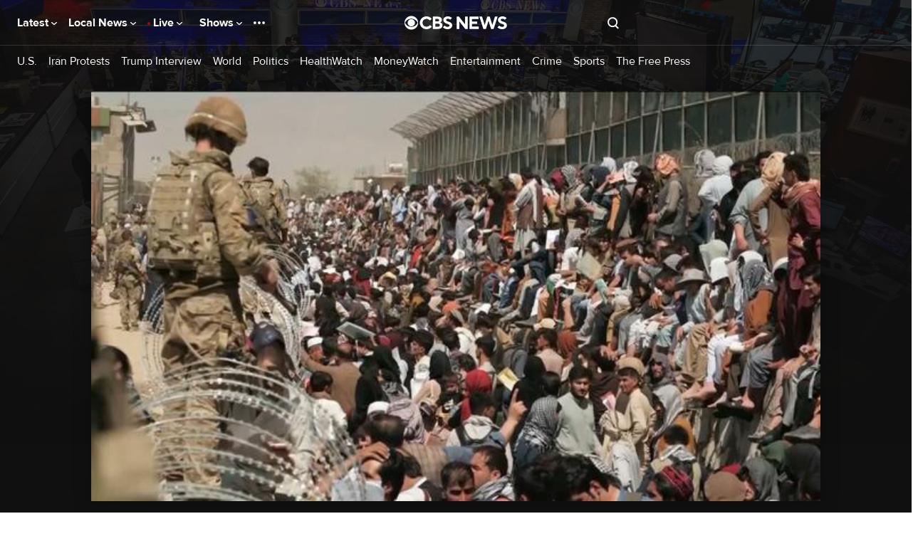

--- FILE ---
content_type: text/javascript; charset=UTF-8
request_url: https://imasdk.googleapis.com/js/sdkloader/ima3_dai.js
body_size: 184034
content:
(function(){var m,aa=typeof Object.create=="function"?Object.create:function(a){var b=function(){};b.prototype=a;return new b},ba=typeof Object.defineProperties=="function"?Object.defineProperty:function(a,b,c){if(a==Array.prototype||a==Object.prototype)return a;a[b]=c.value;return a},ea=function(a){a=["object"==typeof globalThis&&globalThis,a,"object"==typeof window&&window,"object"==typeof self&&self,"object"==typeof global&&global];for(var b=0;b<a.length;++b){var c=a[b];if(c&&c.Math==Math)return c}throw Error("Cannot find global object"); 
},ha=ea(this),ia=function(a,b){if(b)a:{var c=ha;a=a.split(".");for(var d=0;d<a.length-1;d++){var e=a[d];if(!(e in c))break a;c=c[e]}a=a[a.length-1];d=c[a];b=b(d);b!=d&&b!=null&&ba(c,a,{configurable:!0,writable:!0,value:b})}},ka=function(){function a(){function c(){}new c;Reflect.construct(c,[],function(){});return new c instanceof c}if(typeof Reflect!="undefined"&&Reflect.construct){if(a())return Reflect.construct;var b=Reflect.construct;return function(c,d,e){c=b(c,d);e&&Reflect.setPrototypeOf(c, 
e.prototype);return c}}return function(c,d,e){e===void 0&&(e=c);e=aa(e.prototype||Object.prototype);return Function.prototype.apply.call(c,e,d)||e}}(),la;if(typeof Object.setPrototypeOf=="function")la=Object.setPrototypeOf;else{var ma;a:{var na={a:!0},oa={};try{oa.__proto__=na;ma=oa.a;break a}catch(a){}ma=!1}la=ma?function(a,b){a.__proto__=b;if(a.__proto__!==b)throw new TypeError(a+" is not extensible");return a}:null} 
var pa=la,r=function(a,b){a.prototype=aa(b.prototype);a.prototype.constructor=a;if(pa)pa(a,b);else for(var c in b)if(c!="prototype")if(Object.defineProperties){var d=Object.getOwnPropertyDescriptor(b,c);d&&Object.defineProperty(a,c,d)}else a[c]=b[c];a.yb=b.prototype},qa=function(a){var b=0;return function(){return b<a.length?{done:!1,value:a[b++]}:{done:!0}}},u=function(a){var b=typeof Symbol!="undefined"&&Symbol.iterator&&a[Symbol.iterator];if(b)return b.call(a);if(typeof a.length=="number")return{next:qa(a)}; 
throw Error(String(a)+" is not an iterable or ArrayLike");},w=function(a){if(!(a instanceof Array)){a=u(a);for(var b,c=[];!(b=a.next()).done;)c.push(b.value);a=c}return a},sa=function(a){return ra(a,a)},ra=function(a,b){a.raw=b;Object.freeze&&(Object.freeze(a),Object.freeze(b));return a},ta=function(a,b){return Object.prototype.hasOwnProperty.call(a,b)},ua=typeof Object.assign=="function"?Object.assign:function(a,b){if(a==null)throw new TypeError("No nullish arg");a=Object(a);for(var c=1;c<arguments.length;c++){var d= 
arguments[c];if(d)for(var e in d)ta(d,e)&&(a[e]=d[e])}return a};ia("Object.assign",function(a){return a||ua});var va=function(){this.B=!1;this.o=null;this.j=void 0;this.g=1;this.G=this.l=0;this.A=null},wa=function(a){if(a.B)throw new TypeError("Generator is already running");a.B=!0};va.prototype.F=function(a){this.j=a};var xa=function(a,b){a.A={Mh:b,Ek:!0};a.g=a.l||a.G};va.prototype.return=function(a){this.A={return:a};this.g=this.G}; 
var y=function(a,b,c){a.g=c;return{value:b}},ya=function(a,b){a.g=b;a.l=0},za=function(a){a.l=0;var b=a.A.Mh;a.A=null;return b},Aa=function(a){this.g=new va;this.j=a},Fa=function(a,b){wa(a.g);var c=a.g.o;if(c)return Ba(a,"return"in c?c["return"]:function(d){return{value:d,done:!0}},b,a.g.return);a.g.return(b);return Ea(a)},Ba=function(a,b,c,d){try{var e=b.call(a.g.o,c);if(!(e instanceof Object))throw new TypeError("Iterator result "+e+" is not an object");if(!e.done)return a.g.B=!1,e;var f=e.value}catch(g){return a.g.o= 
null,xa(a.g,g),Ea(a)}a.g.o=null;d.call(a.g,f);return Ea(a)},Ea=function(a){for(;a.g.g;)try{var b=a.j(a.g);if(b)return a.g.B=!1,{value:b.value,done:!1}}catch(c){a.g.j=void 0,xa(a.g,c)}a.g.B=!1;if(a.g.A){b=a.g.A;a.g.A=null;if(b.Ek)throw b.Mh;return{value:b.return,done:!0}}return{value:void 0,done:!0}},Ga=function(a){this.next=function(b){wa(a.g);a.g.o?b=Ba(a,a.g.o.next,b,a.g.F):(a.g.F(b),b=Ea(a));return b};this.throw=function(b){wa(a.g);a.g.o?b=Ba(a,a.g.o["throw"],b,a.g.F):(xa(a.g,b),b=Ea(a));return b}; 
this.return=function(b){return Fa(a,b)};this[Symbol.iterator]=function(){return this}},Ha=function(a){function b(d){return a.next(d)}function c(d){return a.throw(d)}return new Promise(function(d,e){function f(g){g.done?d(g.value):Promise.resolve(g.value).then(b,c).then(f,e)}f(a.next())})},z=function(a){return Ha(new Ga(new Aa(a)))},Ia=function(){for(var a=Number(this),b=[],c=a;c<arguments.length;c++)b[c-a]=arguments[c];return b};ia("globalThis",function(a){return a||ha}); 
ia("Reflect",function(a){return a?a:{}});ia("Reflect.construct",function(){return ka});ia("Reflect.setPrototypeOf",function(a){return a?a:pa?function(b,c){try{return pa(b,c),!0}catch(d){return!1}}:null}); 
ia("Symbol",function(a){if(a)return a;var b=function(f,g){this.g=f;ba(this,"description",{configurable:!0,writable:!0,value:g})};b.prototype.toString=function(){return this.g};var c="jscomp_symbol_"+(Math.random()*1E9>>>0)+"_",d=0,e=function(f){if(this instanceof e)throw new TypeError("Symbol is not a constructor");return new b(c+(f||"")+"_"+d++,f)};return e}); 
ia("Symbol.iterator",function(a){if(a)return a;a=Symbol("Symbol.iterator");ba(Array.prototype,a,{configurable:!0,writable:!0,value:function(){return Ja(qa(this))}});return a});var Ja=function(a){a={next:a};a[Symbol.iterator]=function(){return this};return a}; 
ia("Promise",function(a){function b(){this.g=null}function c(g){return g instanceof e?g:new e(function(h){h(g)})}if(a)return a;b.prototype.j=function(g){if(this.g==null){this.g=[];var h=this;this.l(function(){h.A()})}this.g.push(g)};var d=ha.setTimeout;b.prototype.l=function(g){d(g,0)};b.prototype.A=function(){for(;this.g&&this.g.length;){var g=this.g;this.g=[];for(var h=0;h<g.length;++h){var k=g[h];g[h]=null;try{k()}catch(l){this.o(l)}}}this.g=null};b.prototype.o=function(g){this.l(function(){throw g; 
})};var e=function(g){this.g=0;this.l=void 0;this.j=[];this.F=!1;var h=this.A();try{g(h.resolve,h.reject)}catch(k){h.reject(k)}};e.prototype.A=function(){function g(l){return function(n){k||(k=!0,l.call(h,n))}}var h=this,k=!1;return{resolve:g(this.K),reject:g(this.o)}};e.prototype.K=function(g){if(g===this)this.o(new TypeError("A Promise cannot resolve to itself"));else if(g instanceof e)this.N(g);else{a:switch(typeof g){case "object":var h=g!=null;break a;case "function":h=!0;break a;default:h=!1}h? 
this.H(g):this.B(g)}};e.prototype.H=function(g){var h=void 0;try{h=g.then}catch(k){this.o(k);return}typeof h=="function"?this.P(h,g):this.B(g)};e.prototype.o=function(g){this.G(2,g)};e.prototype.B=function(g){this.G(1,g)};e.prototype.G=function(g,h){if(this.g!=0)throw Error("Cannot settle("+g+", "+h+"): Promise already settled in state"+this.g);this.g=g;this.l=h;this.g===2&&this.M();this.C()};e.prototype.M=function(){var g=this;d(function(){if(g.D()){var h=ha.console;typeof h!=="undefined"&&h.error(g.l)}}, 
1)};e.prototype.D=function(){if(this.F)return!1;var g=ha.CustomEvent,h=ha.Event,k=ha.dispatchEvent;if(typeof k==="undefined")return!0;typeof g==="function"?g=new g("unhandledrejection",{cancelable:!0}):typeof h==="function"?g=new h("unhandledrejection",{cancelable:!0}):(g=ha.document.createEvent("CustomEvent"),g.initCustomEvent("unhandledrejection",!1,!0,g));g.promise=this;g.reason=this.l;return k(g)};e.prototype.C=function(){if(this.j!=null){for(var g=0;g<this.j.length;++g)f.j(this.j[g]);this.j= 
null}};var f=new b;e.prototype.N=function(g){var h=this.A();g.te(h.resolve,h.reject)};e.prototype.P=function(g,h){var k=this.A();try{g.call(h,k.resolve,k.reject)}catch(l){k.reject(l)}};e.prototype.then=function(g,h){function k(q,v){return typeof q=="function"?function(t){try{l(q(t))}catch(x){n(x)}}:v}var l,n,p=new e(function(q,v){l=q;n=v});this.te(k(g,l),k(h,n));return p};e.prototype.catch=function(g){return this.then(void 0,g)};e.prototype.te=function(g,h){function k(){switch(l.g){case 1:g(l.l); 
break;case 2:h(l.l);break;default:throw Error("Unexpected state: "+l.g);}}var l=this;this.j==null?f.j(k):this.j.push(k);this.F=!0};e.resolve=c;e.reject=function(g){return new e(function(h,k){k(g)})};e.race=function(g){return new e(function(h,k){for(var l=u(g),n=l.next();!n.done;n=l.next())c(n.value).te(h,k)})};e.all=function(g){var h=u(g),k=h.next();return k.done?c([]):new e(function(l,n){function p(t){return function(x){q[t]=x;v--;v==0&&l(q)}}var q=[],v=0;do q.push(void 0),v++,c(k.value).te(p(q.length- 
1),n),k=h.next();while(!k.done)})};return e});ia("Object.setPrototypeOf",function(a){return a||pa});ia("Symbol.dispose",function(a){return a?a:Symbol("Symbol.dispose")});ia("Array.prototype.find",function(a){return a?a:function(b,c){a:{var d=this;d instanceof String&&(d=String(d));for(var e=d.length,f=0;f<e;f++){var g=d[f];if(b.call(c,g,f,d)){b=g;break a}}b=void 0}return b}}); 
ia("WeakMap",function(a){function b(){}function c(k){var l=typeof k;return l==="object"&&k!==null||l==="function"}function d(k){if(!ta(k,f)){var l=new b;ba(k,f,{value:l})}}function e(k){var l=Object[k];l&&(Object[k]=function(n){if(n instanceof b)return n;Object.isExtensible(n)&&d(n);return l(n)})}if(function(){if(!a||!Object.seal)return!1;try{var k=Object.seal({}),l=Object.seal({}),n=new a([[k,2],[l,3]]);if(n.get(k)!=2||n.get(l)!=3)return!1;n.delete(k);n.set(l,4);return!n.has(k)&&n.get(l)==4}catch(p){return!1}}())return a; 
var f="$jscomp_hidden_"+Math.random();e("freeze");e("preventExtensions");e("seal");var g=0,h=function(k){this.g=(g+=Math.random()+1).toString();if(k){k=u(k);for(var l;!(l=k.next()).done;)l=l.value,this.set(l[0],l[1])}};h.prototype.set=function(k,l){if(!c(k))throw Error("Invalid WeakMap key");d(k);if(!ta(k,f))throw Error("WeakMap key fail: "+k);k[f][this.g]=l;return this};h.prototype.get=function(k){return c(k)&&ta(k,f)?k[f][this.g]:void 0};h.prototype.has=function(k){return c(k)&&ta(k,f)&&ta(k[f], 
this.g)};h.prototype.delete=function(k){return c(k)&&ta(k,f)&&ta(k[f],this.g)?delete k[f][this.g]:!1};return h}); 
ia("Map",function(a){if(function(){if(!a||typeof a!="function"||!a.prototype.entries||typeof Object.seal!="function")return!1;try{var h=Object.seal({x:4}),k=new a(u([[h,"s"]]));if(k.get(h)!="s"||k.size!=1||k.get({x:4})||k.set({x:4},"t")!=k||k.size!=2)return!1;var l=k.entries(),n=l.next();if(n.done||n.value[0]!=h||n.value[1]!="s")return!1;n=l.next();return n.done||n.value[0].x!=4||n.value[1]!="t"||!l.next().done?!1:!0}catch(p){return!1}}())return a;var b=new WeakMap,c=function(h){this[0]={};this[1]= 
f();this.size=0;if(h){h=u(h);for(var k;!(k=h.next()).done;)k=k.value,this.set(k[0],k[1])}};c.prototype.set=function(h,k){h=h===0?0:h;var l=d(this,h);l.list||(l.list=this[0][l.id]=[]);l.entry?l.entry.value=k:(l.entry={next:this[1],Pb:this[1].Pb,head:this[1],key:h,value:k},l.list.push(l.entry),this[1].Pb.next=l.entry,this[1].Pb=l.entry,this.size++);return this};c.prototype.delete=function(h){h=d(this,h);return h.entry&&h.list?(h.list.splice(h.index,1),h.list.length||delete this[0][h.id],h.entry.Pb.next= 
h.entry.next,h.entry.next.Pb=h.entry.Pb,h.entry.head=null,this.size--,!0):!1};c.prototype.clear=function(){this[0]={};this[1]=this[1].Pb=f();this.size=0};c.prototype.has=function(h){return!!d(this,h).entry};c.prototype.get=function(h){return(h=d(this,h).entry)&&h.value};c.prototype.entries=function(){return e(this,function(h){return[h.key,h.value]})};c.prototype.keys=function(){return e(this,function(h){return h.key})};c.prototype.values=function(){return e(this,function(h){return h.value})};c.prototype.forEach= 
function(h,k){for(var l=this.entries(),n;!(n=l.next()).done;)n=n.value,h.call(k,n[1],n[0],this)};c.prototype[Symbol.iterator]=c.prototype.entries;var d=function(h,k){var l=k&&typeof k;l=="object"||l=="function"?b.has(k)?l=b.get(k):(l=""+ ++g,b.set(k,l)):l="p_"+k;var n=h[0][l];if(n&&ta(h[0],l))for(h=0;h<n.length;h++){var p=n[h];if(k!==k&&p.key!==p.key||k===p.key)return{id:l,list:n,index:h,entry:p}}return{id:l,list:n,index:-1,entry:void 0}},e=function(h,k){var l=h[1];return Ja(function(){if(l){for(;l.head!= 
h[1];)l=l.Pb;for(;l.next!=l.head;)return l=l.next,{done:!1,value:k(l)};l=null}return{done:!0,value:void 0}})},f=function(){var h={};return h.Pb=h.next=h.head=h},g=0;return c}); 
ia("Set",function(a){if(function(){if(!a||typeof a!="function"||!a.prototype.entries||typeof Object.seal!="function")return!1;try{var c=Object.seal({x:4}),d=new a(u([c]));if(!d.has(c)||d.size!=1||d.add(c)!=d||d.size!=1||d.add({x:4})!=d||d.size!=2)return!1;var e=d.entries(),f=e.next();if(f.done||f.value[0]!=c||f.value[1]!=c)return!1;f=e.next();return f.done||f.value[0]==c||f.value[0].x!=4||f.value[1]!=f.value[0]?!1:e.next().done}catch(g){return!1}}())return a;var b=function(c){this.g=new Map;if(c){c= 
u(c);for(var d;!(d=c.next()).done;)this.add(d.value)}this.size=this.g.size};b.prototype.add=function(c){c=c===0?0:c;this.g.set(c,c);this.size=this.g.size;return this};b.prototype.delete=function(c){c=this.g.delete(c);this.size=this.g.size;return c};b.prototype.clear=function(){this.g.clear();this.size=0};b.prototype.has=function(c){return this.g.has(c)};b.prototype.entries=function(){return this.g.entries()};b.prototype.values=function(){return this.g.values()};b.prototype.keys=b.prototype.values; 
b.prototype[Symbol.iterator]=b.prototype.values;b.prototype.forEach=function(c,d){var e=this;this.g.forEach(function(f){return c.call(d,f,f,e)})};return b});ia("Object.values",function(a){return a?a:function(b){var c=[],d;for(d in b)ta(b,d)&&c.push(b[d]);return c}});ia("Object.is",function(a){return a?a:function(b,c){return b===c?b!==0||1/b===1/c:b!==b&&c!==c}}); 
ia("Array.prototype.includes",function(a){return a?a:function(b,c){var d=this;d instanceof String&&(d=String(d));var e=d.length;c=c||0;for(c<0&&(c=Math.max(c+e,0));c<e;c++){var f=d[c];if(f===b||Object.is(f,b))return!0}return!1}});var Ka=function(a,b,c){if(a==null)throw new TypeError("The 'this' value for String.prototype."+c+" must not be null or undefined");if(b instanceof RegExp)throw new TypeError("First argument to String.prototype."+c+" must not be a regular expression");return a+""}; 
ia("String.prototype.includes",function(a){return a?a:function(b,c){return Ka(this,b,"includes").indexOf(b,c||0)!==-1}});ia("Array.from",function(a){return a?a:function(b,c,d){c=c!=null?c:function(h){return h};var e=[],f=typeof Symbol!="undefined"&&Symbol.iterator&&b[Symbol.iterator];if(typeof f=="function"){b=f.call(b);for(var g=0;!(f=b.next()).done;)e.push(c.call(d,f.value,g++))}else for(f=b.length,g=0;g<f;g++)e.push(c.call(d,b[g],g));return e}}); 
ia("Object.entries",function(a){return a?a:function(b){var c=[],d;for(d in b)ta(b,d)&&c.push([d,b[d]]);return c}});ia("Number.isFinite",function(a){return a?a:function(b){return typeof b!=="number"?!1:!isNaN(b)&&b!==Infinity&&b!==-Infinity}});ia("Number.MAX_SAFE_INTEGER",function(){return 9007199254740991});ia("Number.MIN_SAFE_INTEGER",function(){return-9007199254740991});ia("Number.isInteger",function(a){return a?a:function(b){return Number.isFinite(b)?b===Math.floor(b):!1}}); 
ia("Number.isSafeInteger",function(a){return a?a:function(b){return Number.isInteger(b)&&Math.abs(b)<=Number.MAX_SAFE_INTEGER}});ia("String.prototype.startsWith",function(a){return a?a:function(b,c){var d=Ka(this,b,"startsWith");b+="";var e=d.length,f=b.length;c=Math.max(0,Math.min(c|0,d.length));for(var g=0;g<f&&c<e;)if(d[c++]!=b[g++])return!1;return g>=f}}); 
ia("String.prototype.endsWith",function(a){return a?a:function(b,c){var d=Ka(this,b,"endsWith");b+="";c===void 0&&(c=d.length);c=Math.max(0,Math.min(c|0,d.length));for(var e=b.length;e>0&&c>0;)if(d[--c]!=b[--e])return!1;return e<=0}});var La=function(a,b){a instanceof String&&(a+="");var c=0,d=!1,e={next:function(){if(!d&&c<a.length){var f=c++;return{value:b(f,a[f]),done:!1}}d=!0;return{done:!0,value:void 0}}};e[Symbol.iterator]=function(){return e};return e}; 
ia("Array.prototype.entries",function(a){return a?a:function(){return La(this,function(b,c){return[b,c]})}});ia("Math.trunc",function(a){return a?a:function(b){b=Number(b);if(isNaN(b)||b===Infinity||b===-Infinity||b===0)return b;var c=Math.floor(Math.abs(b));return b<0?-c:c}});ia("Number.isNaN",function(a){return a?a:function(b){return typeof b==="number"&&isNaN(b)}});ia("Array.prototype.keys",function(a){return a?a:function(){return La(this,function(b){return b})}}); 
ia("Array.prototype.values",function(a){return a?a:function(){return La(this,function(b,c){return c})}});ia("Object.fromEntries",function(a){return a?a:function(b){var c={};if(!(Symbol.iterator in b))throw new TypeError(""+b+" is not iterable");b=b[Symbol.iterator].call(b);for(var d=b.next();!d.done;d=b.next()){d=d.value;if(Object(d)!==d)throw new TypeError("iterable for fromEntries should yield objects");c[d[0]]=d[1]}return c}}); 
ia("String.prototype.repeat",function(a){return a?a:function(b){var c=Ka(this,null,"repeat");if(b<0||b>1342177279)throw new RangeError("Invalid count value");b|=0;for(var d="";b;)if(b&1&&(d+=c),b>>>=1)c+=c;return d}});ia("String.prototype.padStart",function(a){return a?a:function(b,c){var d=Ka(this,null,"padStart");b-=d.length;c=c!==void 0?String(c):" ";return(b>0&&c?c.repeat(Math.ceil(b/c.length)).substring(0,b):"")+d}}); 
ia("Promise.allSettled",function(a){function b(d){return{status:"fulfilled",value:d}}function c(d){return{status:"rejected",reason:d}}return a?a:function(d){var e=this;d=Array.from(d,function(f){return e.resolve(f).then(b,c)});return e.all(d)}});ia("Math.imul",function(a){return a?a:function(b,c){b=Number(b);c=Number(c);var d=b&65535,e=c&65535;return d*e+((b>>>16&65535)*e+d*(c>>>16&65535)<<16>>>0)|0}});ia("Math.sign",function(a){return a?a:function(b){b=Number(b);return b===0||isNaN(b)?b:b>0?1:-1}}); 
ia("Array.prototype.flatMap",function(a){return a?a:function(b,c){var d=[];Array.prototype.forEach.call(this,function(e,f){e=b.call(c,e,f,this);Array.isArray(e)?d.push.apply(d,e):d.push(e)});return d}});/* 
 
 Copyright The Closure Library Authors. 
 SPDX-License-Identifier: Apache-2.0 
*/ 
var Ma=Ma||{},B=this||self,Oa=function(a,b){var c=Na("CLOSURE_FLAGS");a=c&&c[a];return a!=null?a:b},Na=function(a,b){a=a.split(".");b=b||B;for(var c=0;c<a.length;c++)if(b=b[a[c]],b==null)return null;return b},Pa=function(a){var b=typeof a;return b!="object"?b:a?Array.isArray(a)?"array":b:"null"},Qa=function(a){var b=Pa(a);return b=="array"||b=="object"&&typeof a.length=="number"},Ra=function(a){var b=typeof a;return b=="object"&&a!=null||b=="function"},Ua=function(a){return Object.prototype.hasOwnProperty.call(a, 
Sa)&&a[Sa]||(a[Sa]=++Ta)},Va=function(a){a!==null&&"removeAttribute"in a&&a.removeAttribute(Sa);try{delete a[Sa]}catch(b){}},Sa="closure_uid_"+(Math.random()*1E9>>>0),Ta=0,Wa=function(a,b,c){return a.call.apply(a.bind,arguments)},Xa=function(a,b,c){if(!a)throw Error();if(arguments.length>2){var d=Array.prototype.slice.call(arguments,2);return function(){var e=Array.prototype.slice.call(arguments);Array.prototype.unshift.apply(e,d);return a.apply(b,e)}}return function(){return a.apply(b,arguments)}}, 
Ya=function(a,b,c){Ya=Function.prototype.bind&&Function.prototype.bind.toString().indexOf("native code")!=-1?Wa:Xa;return Ya.apply(null,arguments)},$a=function(a,b){var c=Array.prototype.slice.call(arguments,1);return function(){var d=c.slice();d.push.apply(d,arguments);return a.apply(this,d)}},ab=function(){return Date.now()},C=function(a,b){a=a.split(".");for(var c=B,d;a.length&&(d=a.shift());)a.length||b===void 0?c[d]&&c[d]!==Object.prototype[d]?c=c[d]:c=c[d]={}:c[d]=b},bb=function(a){return a}, 
cb=function(a,b){function c(){}c.prototype=b.prototype;a.yb=b.prototype;a.prototype=new c;a.prototype.constructor=a;a.In=function(d,e,f){for(var g=Array(arguments.length-2),h=2;h<arguments.length;h++)g[h-2]=arguments[h];return b.prototype[e].apply(d,g)}};function db(a,b){if(Error.captureStackTrace)Error.captureStackTrace(this,db);else{var c=Error().stack;c&&(this.stack=c)}a&&(this.message=String(a));b!==void 0&&(this.cause=b)}cb(db,Error);db.prototype.name="CustomError";var eb;function fb(){throw Error("Invalid UTF8");}function gb(a,b){b=String.fromCharCode.apply(null,b);return a==null?b:a+b}var ib=void 0,jb,kb=typeof TextDecoder!=="undefined",lb,nb=typeof String.prototype.isWellFormed==="function",ob=typeof TextEncoder!=="undefined";function pb(a){B.setTimeout(function(){throw a;},0)};function qb(a){for(var b=[],c=0,d=0;d<a.length;d++){var e=a.charCodeAt(d);e>255&&(b[c++]=e&255,e>>=8);b[c++]=e}return b}function rb(a){return Array.prototype.map.call(a,function(b){b=b.toString(16);return b.length>1?b:"0"+b}).join("")};function D(a){return/^[\s\xa0]*$/.test(a)}var sb=String.prototype.trim?function(a){return a.trim()}:function(a){return/^[\s\xa0]*([\s\S]*?)[\s\xa0]*$/.exec(a)[1]},tb=/&/g,ub=/</g,vb=/>/g,wb=/"/g,xb=/'/g,yb=/\x00/g,zb=/[\x00&<>"']/;function Ab(a,b){return a.indexOf(b)!=-1}function Fb(a,b){return Ab(a.toLowerCase(),b.toLowerCase())} 
function Gb(a,b){var c=0;a=sb(String(a)).split(".");b=sb(String(b)).split(".");for(var d=Math.max(a.length,b.length),e=0;c==0&&e<d;e++){var f=a[e]||"",g=b[e]||"";do{f=/(\d*)(\D*)(.*)/.exec(f)||["","","",""];g=/(\d*)(\D*)(.*)/.exec(g)||["","","",""];if(f[0].length==0&&g[0].length==0)break;c=Hb(f[1].length==0?0:parseInt(f[1],10),g[1].length==0?0:parseInt(g[1],10))||Hb(f[2].length==0,g[2].length==0)||Hb(f[2],g[2]);f=f[3];g=g[3]}while(c==0)}return c}function Hb(a,b){return a<b?-1:a>b?1:0};var Ib=Oa(610401301,!1),Jb=Oa(1331761403,!1),Kb=Oa(748402147,!0),Lb=Oa(824648567,!0),Mb=Oa(824656860,Oa(1,!0));function Nb(){var a=B.navigator;return a&&(a=a.userAgent)?a:""}var Ob,Pb=B.navigator;Ob=Pb?Pb.userAgentData||null:null;function Qb(a){if(!Ib||!Ob)return!1;for(var b=0;b<Ob.brands.length;b++){var c=Ob.brands[b].brand;if(c&&Ab(c,a))return!0}return!1}function E(a){return Ab(Nb(),a)};function Rb(){return Ib?!!Ob&&Ob.brands.length>0:!1}function Sb(){return Rb()?!1:E("Trident")||E("MSIE")}function Tb(){return E("Firefox")||E("FxiOS")}function Ub(){return E("Safari")&&!(Vb()||(Rb()?0:E("Coast"))||(Rb()?0:E("Opera"))||(Rb()?0:E("Edge"))||(Rb()?Qb("Microsoft Edge"):E("Edg/"))||(Rb()?Qb("Opera"):E("OPR"))||Tb()||E("Silk")||E("Android"))}function Vb(){return Rb()?Qb("Chromium"):(E("Chrome")||E("CriOS"))&&!(Rb()?0:E("Edge"))||E("Silk")};function Wb(){return Ib&&Ob&&Ob.platform?Ob.platform==="Android":E("Android")}function Xb(){return E("iPhone")&&!E("iPod")&&!E("iPad")}function Yb(){return Xb()||E("iPad")||E("iPod")};var Zb=Array.prototype.indexOf?function(a,b){return Array.prototype.indexOf.call(a,b,void 0)}:function(a,b){if(typeof a==="string")return typeof b!=="string"||b.length!=1?-1:a.indexOf(b,0);for(var c=0;c<a.length;c++)if(c in a&&a[c]===b)return c;return-1},$b=Array.prototype.lastIndexOf?function(a,b){return Array.prototype.lastIndexOf.call(a,b,a.length-1)}:function(a,b){var c=a.length-1;c<0&&(c=Math.max(0,a.length+c));if(typeof a==="string")return typeof b!=="string"||b.length!=1?-1:a.lastIndexOf(b, 
c);for(;c>=0;c--)if(c in a&&a[c]===b)return c;return-1},ac=Array.prototype.forEach?function(a,b){Array.prototype.forEach.call(a,b,void 0)}:function(a,b){for(var c=a.length,d=typeof a==="string"?a.split(""):a,e=0;e<c;e++)e in d&&b.call(void 0,d[e],e,a)};function bc(a,b){for(var c=typeof a==="string"?a.split(""):a,d=a.length-1;d>=0;--d)d in c&&b.call(void 0,c[d],d,a)} 
var cc=Array.prototype.filter?function(a,b){return Array.prototype.filter.call(a,b,void 0)}:function(a,b){for(var c=a.length,d=[],e=0,f=typeof a==="string"?a.split(""):a,g=0;g<c;g++)if(g in f){var h=f[g];b.call(void 0,h,g,a)&&(d[e++]=h)}return d},dc=Array.prototype.map?function(a,b){return Array.prototype.map.call(a,b,void 0)}:function(a,b){for(var c=a.length,d=Array(c),e=typeof a==="string"?a.split(""):a,f=0;f<c;f++)f in e&&(d[f]=b.call(void 0,e[f],f,a));return d},jc=Array.prototype.reduce?function(a, 
b,c){return Array.prototype.reduce.call(a,b,c)}:function(a,b,c){var d=c;ac(a,function(e,f){d=b.call(void 0,d,e,f,a)});return d},kc=Array.prototype.some?function(a,b){return Array.prototype.some.call(a,b,void 0)}:function(a,b){for(var c=a.length,d=typeof a==="string"?a.split(""):a,e=0;e<c;e++)if(e in d&&b.call(void 0,d[e],e,a))return!0;return!1};function lc(a,b){b=mc(a,b);return b<0?null:typeof a==="string"?a.charAt(b):a[b]} 
function mc(a,b){for(var c=a.length,d=typeof a==="string"?a.split(""):a,e=0;e<c;e++)if(e in d&&b.call(void 0,d[e],e,a))return e;return-1}function nc(a,b){b=oc(a,b);return b<0?null:typeof a==="string"?a.charAt(b):a[b]}function oc(a,b){for(var c=typeof a==="string"?a.split(""):a,d=a.length-1;d>=0;d--)if(d in c&&b.call(void 0,c[d],d,a))return d;return-1}function pc(a,b){return Zb(a,b)>=0}function qc(a,b){b=Zb(a,b);var c;(c=b>=0)&&rc(a,b);return c} 
function rc(a,b){return Array.prototype.splice.call(a,b,1).length==1}function sc(a,b){var c=0;bc(a,function(d,e){b.call(void 0,d,e,a)&&rc(a,e)&&c++})}function wc(a){return Array.prototype.concat.apply([],arguments)}function xc(a){var b=a.length;if(b>0){for(var c=Array(b),d=0;d<b;d++)c[d]=a[d];return c}return[]}function yc(a){for(var b=0,c=0,d={};c<a.length;){var e=a[c++],f=Ra(e)?"o"+Ua(e):(typeof e).charAt(0)+e;Object.prototype.hasOwnProperty.call(d,f)||(d[f]=!0,a[b++]=e)}a.length=b} 
function zc(a,b){a.sort(b||Ac)}function Ac(a,b){return a>b?1:a<b?-1:0}function Bc(a,b){for(var c=[],d=0;d<b;d++)c[d]=a;return c};var Cc=function(a){Cc[" "](a);return a};Cc[" "]=function(){};var Dc=function(a,b){try{return Cc(a[b]),!0}catch(c){}return!1};var Ec=Sb(),Fc=E("Gecko")&&!(Fb(Nb(),"WebKit")&&!E("Edge"))&&!(E("Trident")||E("MSIE"))&&!E("Edge"),Gc=Fb(Nb(),"WebKit")&&!E("Edge"),Hc=Ib&&Ob&&Ob.platform?Ob.platform==="macOS":E("Macintosh"),Jc=Wb(),Kc=Xb(),Lc=E("iPad"),Mc=E("iPod"),Nc=Yb();var Oc=Tb(),Pc=E("Android")&&!(Vb()||Tb()||(Rb()?0:E("Opera"))||E("Silk")),Qc=Ub()&&!Yb();var Rc={},Sc=null,Tc=Fc||Gc||!Qc&&typeof B.atob=="function";function Uc(a,b){b===void 0&&(b=0);Vc();b=Rc[b];for(var c=Array(Math.floor(a.length/3)),d=b[64]||"",e=0,f=0;e<a.length-2;e+=3){var g=a[e],h=a[e+1],k=a[e+2],l=b[g>>2];g=b[(g&3)<<4|h>>4];h=b[(h&15)<<2|k>>6];k=b[k&63];c[f++]=""+l+g+h+k}l=0;k=d;switch(a.length-e){case 2:l=a[e+1],k=b[(l&15)<<2]||d;case 1:a=a[e],c[f]=""+b[a>>2]+b[(a&3)<<4|l>>4]+k+d}return c.join("")} 
function Wc(a){if(Tc)return B.atob(a);var b="";Xc(a,function(c){b+=String.fromCharCode(c)});return b}function Yc(a){var b=[];Xc(a,function(c){b.push(c)});return b}function Zc(a){var b=a.length,c=b*3/4;c%3?c=Math.floor(c):Ab("=.",a[b-1])&&(c=Ab("=.",a[b-2])?c-2:c-1);var d=new Uint8Array(c),e=0;Xc(a,function(f){d[e++]=f});return e!==c?d.subarray(0,e):d} 
function Xc(a,b){function c(k){for(;d<a.length;){var l=a.charAt(d++),n=Sc[l];if(n!=null)return n;if(!D(l))throw Error("Unknown base64 encoding at char: "+l);}return k}Vc();for(var d=0;;){var e=c(-1),f=c(0),g=c(64),h=c(64);if(h===64&&e===-1)break;b(e<<2|f>>4);g!=64&&(b(f<<4&240|g>>2),h!=64&&b(g<<6&192|h))}} 
function Vc(){if(!Sc){Sc={};for(var a="ABCDEFGHIJKLMNOPQRSTUVWXYZabcdefghijklmnopqrstuvwxyz0123456789".split(""),b=["+/=","+/","-_=","-_.","-_"],c=0;c<5;c++){var d=a.concat(b[c].split(""));Rc[c]=d;for(var e=0;e<d.length;e++){var f=d[e];Sc[f]===void 0&&(Sc[f]=e)}}}};var $c=typeof Uint8Array!=="undefined",ad=!Ec&&typeof btoa==="function",fd=/[-_.]/g,gd={"-":"+",_:"/",".":"="};function hd(a){return gd[a]||""}function id(a){if(!ad)return Zc(a);a=fd.test(a)?a.replace(fd,hd):a;a=atob(a);for(var b=new Uint8Array(a.length),c=0;c<a.length;c++)b[c]=a.charCodeAt(c);return b}var jd={};var ld=function(a,b){kd(b);this.g=a;if(a!=null&&a.length===0)throw Error("ByteString should be constructed with non-empty values");},nd=function(){return md||(md=new ld(null,jd))};ld.prototype.isEmpty=function(){return this.g==null};var od=function(a){kd(jd);var b=a.g;b=b==null||$c&&b!=null&&b instanceof Uint8Array?b:typeof b==="string"?id(b):null;return b==null?b:a.g=b},md;function kd(a){if(a!==jd)throw Error("illegal external caller");};function pd(a,b){a.__closure__error__context__984382||(a.__closure__error__context__984382={});a.__closure__error__context__984382.severity=b};var qd=void 0;function rd(a){a=Error(a);pd(a,"warning");return a}function sd(a,b){if(a!=null){var c;var d=(c=qd)!=null?c:qd={};c=d[a]||0;c>=b||(d[a]=c+1,a=Error(),pd(a,"incident"),pb(a))}};function td(){return typeof BigInt==="function"};var ud=typeof Symbol==="function"&&typeof Symbol()==="symbol";function vd(a,b,c){return typeof Symbol==="function"&&typeof Symbol()==="symbol"?(c===void 0?0:c)&&Symbol.for&&a?Symbol.for(a):a!=null?Symbol(a):Symbol():b}var wd=vd("jas",void 0,!0),xd=vd(void 0,"0di"),yd=vd(void 0,"1oa"),zd=vd(void 0,Symbol()),Ad=vd(void 0,"0ubs"),Bd=vd(void 0,"0ubsb"),Cd=vd(void 0,"0actk"),Dd=vd("m_m","Vn",!0);var Ed={Ck:{value:0,configurable:!0,writable:!0,enumerable:!1}},Fd=Object.defineProperties,F=ud?wd:"Ck",Gd,Hd=[];Pd(Hd,7);Gd=Object.freeze(Hd);function Qd(a,b){ud||F in a||Fd(a,Ed);a[F]|=b}function Pd(a,b){ud||F in a||Fd(a,Ed);a[F]=b}function Rd(a){if(4&a)return 512&a?512:1024&a?1024:0}function Sd(a){Qd(a,34);return a}function Td(a){Qd(a,8192);return a}function Ud(a){Qd(a,32);return a};var Vd={};function Wd(a,b){return b===void 0?a.g!==Xd&&!!(2&(a.I[F]|0)):!!(2&b)&&a.g!==Xd}var Xd={};function Yd(a,b){if(a!=null)if(typeof a==="string")a=a?new ld(a,jd):nd();else if(a.constructor!==ld)if($c&&a!=null&&a instanceof Uint8Array)a=a.length?new ld(new Uint8Array(a),jd):nd();else{if(!b)throw Error();a=void 0}return a}var Zd=function(a,b,c){this.g=a;this.j=b;this.l=c};Zd.prototype.next=function(){var a=this.g.next();a.done||(a.value=this.j.call(this.l,a.value));return a}; 
Zd.prototype[Symbol.iterator]=function(){return this};var $d=Object.freeze({}),ae=Object.freeze({});function be(a,b,c){var d=b&128?0:-1,e=a.length,f;if(f=!!e)f=a[e-1],f=f!=null&&typeof f==="object"&&f.constructor===Object;var g=e+(f?-1:0);for(b=b&128?1:0;b<g;b++)c(b-d,a[b]);if(f){a=a[e-1];for(var h in a)!isNaN(h)&&c(+h,a[h])}}var ce={};function de(a){a.Qn=!0;return a};var ee=de(function(a){return typeof a==="number"}),fe=de(function(a){return typeof a==="string"}),ge=de(function(a){return typeof a==="boolean"}),he=de(function(a){return!!a&&(typeof a==="object"||typeof a==="function")});function ie(){return je(de(function(a,b){return a===void 0?!0:fe(a,b)}))}function je(a){a.Fk=!0;return a};var ke=typeof B.BigInt==="function"&&typeof B.BigInt(0)==="bigint";function le(a){var b=a;if(fe(b)){if(!/^\s*(?:-?[1-9]\d*|0)?\s*$/.test(b))throw Error(String(b));}else if(ee(b)&&!Number.isSafeInteger(b))throw Error(String(b));return ke?BigInt(a):a=ge(a)?a?"1":"0":fe(a)?a.trim()||"0":String(a)}var re=de(function(a){return ke?a>=me&&a<=ne:a[0]==="-"?oe(a,pe):oe(a,qe)}),pe=Number.MIN_SAFE_INTEGER.toString(),me=ke?BigInt(Number.MIN_SAFE_INTEGER):void 0,qe=Number.MAX_SAFE_INTEGER.toString(),ne=ke?BigInt(Number.MAX_SAFE_INTEGER):void 0; 
function oe(a,b){if(a.length>b.length)return!1;if(a.length<b.length||a===b)return!0;for(var c=0;c<a.length;c++){var d=a[c],e=b[c];if(d>e)return!1;if(d<e)return!0}};var se=typeof Uint8Array.prototype.slice==="function",te=0,ue=0,ve;function Ne(a){var b=a>>>0;te=b;ue=(a-b)/4294967296>>>0}function Oe(a){if(a<0){Ne(0-a);var b=u(Pe(te,ue));a=b.next().value;b=b.next().value;te=a>>>0;ue=b>>>0}else Ne(a)}function Qe(a,b){var c=b*4294967296+(a>>>0);return Number.isSafeInteger(c)?c:Re(a,b)}function Se(a,b){return le(td()?BigInt.asUintN(64,(BigInt(b>>>0)<<BigInt(32))+BigInt(a>>>0)):Re(a,b))} 
function Te(a,b){var c=b&2147483648;c&&(a=~a+1>>>0,b=~b>>>0,a==0&&(b=b+1>>>0));a=Qe(a,b);return typeof a==="number"?c?-a:a:c?"-"+a:a}function Ue(a,b){return td()?le(BigInt.asIntN(64,(BigInt.asUintN(32,BigInt(b))<<BigInt(32))+BigInt.asUintN(32,BigInt(a)))):le(Ve(a,b))} 
function Re(a,b){b>>>=0;a>>>=0;if(b<=2097151)var c=""+(4294967296*b+a);else td()?c=""+(BigInt(b)<<BigInt(32)|BigInt(a)):(c=(a>>>24|b<<8)&16777215,b=b>>16&65535,a=(a&16777215)+c*6777216+b*6710656,c+=b*8147497,b*=2,a>=1E7&&(c+=a/1E7>>>0,a%=1E7),c>=1E7&&(b+=c/1E7>>>0,c%=1E7),c=b+We(c)+We(a));return c}function We(a){a=String(a);return"0000000".slice(a.length)+a} 
function Ve(a,b){b&2147483648?td()?a=""+(BigInt(b|0)<<BigInt(32)|BigInt(a>>>0)):(b=u(Pe(a,b)),a=b.next().value,b=b.next().value,a="-"+Re(a,b)):a=Re(a,b);return a} 
function Xe(a){if(a.length<16)Oe(Number(a));else if(td())a=BigInt(a),te=Number(a&BigInt(4294967295))>>>0,ue=Number(a>>BigInt(32)&BigInt(4294967295));else{var b=+(a[0]==="-");ue=te=0;for(var c=a.length,d=0+b,e=(c-b)%6+b;e<=c;d=e,e+=6)d=Number(a.slice(d,e)),ue*=1E6,te=te*1E6+d,te>=4294967296&&(ue+=Math.trunc(te/4294967296),ue>>>=0,te>>>=0);b&&(b=u(Pe(te,ue)),a=b.next().value,b=b.next().value,te=a,ue=b)}}function Pe(a,b){b=~b;a?a=~a+1:b+=1;return[a,b]};function Ye(a){return Array.prototype.slice.call(a)};var Ze=typeof BigInt==="function"?BigInt.asIntN:void 0,$e=typeof BigInt==="function"?BigInt.asUintN:void 0,af=Number.isSafeInteger,bf=Number.isFinite,cf=Math.trunc;function df(a){if(a==null||typeof a==="number")return a;if(a==="NaN"||a==="Infinity"||a==="-Infinity")return Number(a)}function ef(a){if(typeof a!=="boolean")throw Error("Expected boolean but got "+Pa(a)+": "+a);return a}function ff(a){if(a==null||typeof a==="boolean")return a;if(typeof a==="number")return!!a}var gf=/^-?([1-9][0-9]*|0)(\.[0-9]+)?$/; 
function hf(a){switch(typeof a){case "bigint":return!0;case "number":return bf(a);case "string":return gf.test(a);default:return!1}}function jf(a){if(!bf(a))throw rd("enum");return a|0}function kf(a){return a==null?a:bf(a)?a|0:void 0}function lf(a){if(typeof a!=="number")throw rd("int32");if(!bf(a))throw rd("int32");return a|0}function mf(a){if(a==null)return a;if(typeof a==="string"&&a)a=+a;else if(typeof a!=="number")return;return bf(a)?a|0:void 0} 
function nf(a){if(a==null)return a;if(typeof a==="string"&&a)a=+a;else if(typeof a!=="number")return;return bf(a)?a>>>0:void 0} 
function of(a){var b=void 0;b!=null||(b=Mb?1024:0);if(!hf(a))throw rd("int64");var c=typeof a;switch(b){case 512:switch(c){case "string":return pf(a);case "bigint":return String(Ze(64,a));default:return qf(a)}case 1024:switch(c){case "string":return rf(a);case "bigint":return le(Ze(64,a));default:return sf(a)}case 0:switch(c){case "string":return pf(a);case "bigint":return le(Ze(64,a));default:return tf(a)}default:throw Error("Unknown format requested type for int64");}} 
function uf(a){var b=a.length;if(a[0]==="-"?b<20||b===20&&a<="-9223372036854775808":b<19||b===19&&a<="9223372036854775807")return a;Xe(a);return Ve(te,ue)}function tf(a){a=cf(a);af(a)||(Oe(a),a=Te(te,ue));return a}function qf(a){a=cf(a);af(a)?a=String(a):(Oe(a),a=Ve(te,ue));return a}function pf(a){var b=cf(Number(a));if(af(b))return String(b);b=a.indexOf(".");b!==-1&&(a=a.substring(0,b));return uf(a)} 
function rf(a){var b=cf(Number(a));if(af(b))return le(b);b=a.indexOf(".");b!==-1&&(a=a.substring(0,b));return td()?le(Ze(64,BigInt(a))):le(uf(a))}function sf(a){return af(a)?le(tf(a)):le(qf(a))}function vf(a){if(a==null)return a;if(typeof a==="bigint")return re(a)?a=Number(a):(a=Ze(64,a),a=re(a)?Number(a):String(a)),a;if(hf(a))return typeof a==="number"?tf(a):pf(a)}function wf(a){var b=typeof a;if(a==null)return a;if(b==="bigint")return le(Ze(64,a));if(hf(a))return b==="string"?rf(a):sf(a)} 
function xf(a){if(a==null)return a;var b=typeof a;if(b==="bigint")return String(Ze(64,a));if(hf(a)){if(b==="string")return pf(a);if(b==="number")return tf(a)}} 
function yf(a){if(a==null)return a;var b=typeof a;if(b==="bigint")return String($e(64,a));if(hf(a)){if(b==="string")return b=cf(Number(a)),af(b)&&b>=0?a=String(b):(b=a.indexOf("."),b!==-1&&(a=a.substring(0,b)),a[0]==="-"?b=!1:(b=a.length,b=b<20?!0:b===20&&a<="18446744073709551615"),b||(Xe(a),a=Re(te,ue))),a;if(b==="number")return a=cf(a),a>=0&&af(a)||(Oe(a),a=Qe(te,ue)),a}}function zf(a){if(typeof a!=="string")throw Error();return a} 
function Ff(a){if(a!=null&&typeof a!=="string")throw Error();return a}function Gf(a){return a==null||typeof a==="string"?a:void 0}function Hf(a,b,c,d){if(a!=null&&a[Dd]===Vd)return a;if(!Array.isArray(a))return c?d&2?b[xd]||(b[xd]=If(b)):new b:void 0;c=a[F]|0;d=c|d&32|d&2;d!==c&&Pd(a,d);return new b(a)}function If(a){a=new a;Sd(a.I);return a}function Jf(a,b,c){if(b)return ef(a);var d;return(d=ff(a))!=null?d:c?!1:void 0} 
function Kf(a,b,c){if(b)return zf(a);var d;return(d=Gf(a))!=null?d:c?"":void 0};function Lf(a){return a};var Mf={},Nf=function(){try{var a=function(){return ka(Map,[],this.constructor)};r(a,Map);Cc(new a);return!1}catch(b){return!0}}(),Of=function(){this.g=new Map};m=Of.prototype;m.get=function(a){return this.g.get(a)};m.set=function(a,b){this.g.set(a,b);this.size=this.g.size;return this};m.delete=function(a){a=this.g.delete(a);this.size=this.g.size;return a};m.clear=function(){this.g.clear();this.size=this.g.size};m.has=function(a){return this.g.has(a)};m.entries=function(){return this.g.entries()}; 
m.keys=function(){return this.g.keys()};m.values=function(){return this.g.values()};m.forEach=function(a,b){return this.g.forEach(a,b)};Of.prototype[Symbol.iterator]=function(){return this.entries()};var Pf=function(){if(Nf)return Object.setPrototypeOf(Of.prototype,Map.prototype),Object.defineProperties(Of.prototype,{size:{value:0,configurable:!0,enumerable:!0,writable:!0}}),Of;var a=function(){return ka(Map,[],this.constructor)};r(a,Map);return a}();function Qf(a){return a} 
var Sf=function(a,b,c,d){c=c===void 0?Qf:c;d=d===void 0?Qf:d;var e=Pf.call(this)||this;e.Yc=a[F]|0;e.Uc=b;e.Se=c;e.Fi=e.Uc?Rf:d;for(var f=0;f<a.length;f++){var g=a[f],h=c(g[0],!1,!0),k=g[1];b?k===void 0&&(k=null):k=d(g[1],!1,!0,void 0,void 0,e.Yc);Pf.prototype.set.call(e,h,k)}return e};r(Sf,Pf);var Tf=function(a){if(a.Yc&2)throw Error("Cannot mutate an immutable Map");},Uf=function(a,b){return Td(Array.from(Pf.prototype.entries.call(a),b))};m=Sf.prototype;m.clear=function(){Tf(this);Pf.prototype.clear.call(this)}; 
m.delete=function(a){Tf(this);return Pf.prototype.delete.call(this,this.Se(a,!0,!1))};m.entries=function(){if(this.Uc){var a=Pf.prototype.keys.call(this);a=new Zd(a,Vf,this)}else a=Pf.prototype.entries.call(this);return a};m.values=function(){if(this.Uc){var a=Pf.prototype.keys.call(this);a=new Zd(a,Sf.prototype.get,this)}else a=Pf.prototype.values.call(this);return a}; 
m.forEach=function(a,b){this.Uc?Pf.prototype.forEach.call(this,function(c,d,e){a.call(b,e.get(d),d,e)}):Pf.prototype.forEach.call(this,a,b)};m.set=function(a,b){Tf(this);a=this.Se(a,!0,!1);return a==null?this:b==null?(Pf.prototype.delete.call(this,a),this):Pf.prototype.set.call(this,a,this.Fi(b,!0,!0,this.Uc,!1,this.Yc))};m.has=function(a){return Pf.prototype.has.call(this,this.Se(a,!1,!1))}; 
m.get=function(a){a=this.Se(a,!1,!1);var b=Pf.prototype.get.call(this,a);if(b!==void 0){var c=this.Uc;return c?(c=this.Fi(b,!1,!0,c,this.Kn,this.Yc),c!==b&&Pf.prototype.set.call(this,a,c),c):b}};Sf.prototype[Symbol.iterator]=function(){return this.entries()};Sf.prototype.toJSON=void 0;function Rf(a,b,c,d,e,f){a=Hf(a,d,c,f);e&&(a=Wf(a));return a}function Vf(a){return[a,this.get(a)]}var Xf;function Yf(){return Xf||(Xf=new Sf(Sd([]),void 0,void 0,void 0,Mf))};function Zf(a){var b=bb(zd);return b?a[b]:void 0}var $f=function(){},ag=function(a,b){for(var c in a)!isNaN(c)&&b(a,+c,a[c])},bg=function(a){var b=new $f;ag(a,function(c,d,e){b[d]=Ye(e)});b.g=a.g;return b};function cg(a,b){b<100||sd(Ad,1)};function dg(a,b,c,d){var e=d!==void 0;d=!!d;var f=bb(zd),g;!e&&ud&&f&&(g=a[f])&&ag(g,cg);f=[];var h=a.length;g=4294967295;var k=!1,l=!!(b&64),n=l?b&128?0:-1:void 0;if(!(b&1)){var p=h&&a[h-1];p!=null&&typeof p==="object"&&p.constructor===Object?(h--,g=h):p=void 0;if(l&&!(b&128)&&!e){k=!0;var q;g=((q=eg)!=null?q:Lf)(g-n,n,a,p,void 0)+n}}b=void 0;for(q=0;q<h;q++){var v=a[q];if(v!=null&&(v=c(v,d))!=null)if(l&&q>=g){var t=q-n,x=void 0;((x=b)!=null?x:b={})[t]=v}else f[q]=v}if(p)for(var A in p)h=p[A],h!= 
null&&(h=c(h,d))!=null&&(q=+A,v=void 0,l&&!Number.isNaN(q)&&(v=q+n)<g?f[v]=h:(q=void 0,((q=b)!=null?q:b={})[A]=h));b&&(k?f.push(b):f[g]=b);e&&bb(zd)&&(a=Zf(a))&&a instanceof $f&&(f[zd]=bg(a));return f}function fg(a){a[0]=gg(a[0]);a[1]=gg(a[1]);return a} 
function gg(a){switch(typeof a){case "number":return Number.isFinite(a)?a:""+a;case "bigint":return re(a)?Number(a):""+a;case "boolean":return a?1:0;case "object":if(Array.isArray(a)){var b=a[F]|0;return a.length===0&&b&1?void 0:dg(a,b,gg)}if(a!=null&&a[Dd]===Vd)return hg(a);if(a instanceof ld){b=a.g;if(b==null)a="";else if(typeof b==="string")a=b;else{if(ad){for(var c="",d=0,e=b.length-10240;d<e;)c+=String.fromCharCode.apply(null,b.subarray(d,d+=10240));c+=String.fromCharCode.apply(null,d?b.subarray(d): 
b);b=btoa(c)}else b=Uc(b);a=a.g=b}return a}if(a instanceof Sf)return a=a.size!==0?Uf(a,fg):void 0,a;return}return a}var eg;function hg(a){a=a.I;return dg(a,a[F]|0,gg)};var ig,jg;function kg(a){switch(typeof a){case "boolean":return ig||(ig=[0,void 0,!0]);case "number":return a>0?void 0:a===0?jg||(jg=[0,void 0]):[-a,void 0];case "string":return[0,a];case "object":return a}}function lg(a,b){return mg(a,b[0],b[1])}function G(a,b,c){return mg(a,b,c,2048)} 
function mg(a,b,c,d){d=d===void 0?0:d;if(a==null){var e=32;c?(a=[c],e|=128):a=[];b&&(e=e&-16760833|(b&1023)<<14)}else{if(!Array.isArray(a))throw Error("narr");e=a[F]|0;if(Kb&&1&e)throw Error("rfarr");2048&e&&!(2&e)&&ng();if(e&256)throw Error("farr");if(e&64)return(e|d)!==e&&Pd(a,e|d),a;if(c&&(e|=128,c!==a[0]))throw Error("mid");a:{c=a;e|=64;var f=c.length;if(f){var g=f-1,h=c[g];if(h!=null&&typeof h==="object"&&h.constructor===Object){b=e&128?0:-1;g-=b;if(g>=1024)throw Error("pvtlmt");for(var k in h)f= 
+k,f<g&&(c[f+b]=h[k],delete h[k]);e=e&-16760833|(g&1023)<<14;break a}}if(b){k=Math.max(b,f-(e&128?0:-1));if(k>1024)throw Error("spvt");e=e&-16760833|(k&1023)<<14}}}Pd(a,e|64|d);return a}function ng(){if(Kb)throw Error("carr");sd(Cd,5)};function og(a,b){if(typeof a!=="object")return a;if(Array.isArray(a)){var c=a[F]|0;return a.length===0&&c&1?void 0:pg(a,c,b)}if(a!=null&&a[Dd]===Vd)return qg(a);if(a instanceof Sf){b=a.Yc;if(b&2)return a;if(!a.size)return;c=Sd(Uf(a));if(a.Uc)for(a=0;a<c.length;a++){var d=c[a],e=d[1];e==null||typeof e!=="object"?e=void 0:e!=null&&e[Dd]===Vd?e=qg(e):Array.isArray(e)?e=pg(e,e[F]|0,!!(b&32)):e=void 0;d[1]=e}return c}if(a instanceof ld)return a} 
function pg(a,b,c){if(b&2)return a;!c||4096&b||16&b?a=rg(a,b,!1,c&&!(b&16)):(Qd(a,34),b&4&&Object.freeze(a));return a}function sg(a,b,c){a=new a.constructor(b);c&&(a.g=Xd);a.l=Xd;return a}function qg(a){var b=a.I,c=b[F]|0;return Wd(a,c)?a:tg(a,b,c)?sg(a,b):rg(b,c)}function rg(a,b,c,d){d!=null||(d=!!(34&b));a=dg(a,b,og,d);d=32;c&&(d|=2);b=b&16769217|d;Pd(a,b);return a}function Wf(a){var b=a.I,c=b[F]|0;return Wd(a,c)?tg(a,b,c)?sg(a,b,!0):new a.constructor(rg(b,c,!1)):a} 
function ug(a){if(a.g!==Xd)return!1;var b=a.I;b=rg(b,b[F]|0);Qd(b,2048);a.I=b;a.g=void 0;a.l=void 0;return!0}function vg(a){if(!ug(a)&&Wd(a,a.I[F]|0))throw Error();}function wg(a,b){b===void 0&&(b=a[F]|0);b&32&&!(b&4096)&&Pd(a,b|4096)}function tg(a,b,c){return c&2?!0:c&32&&!(c&4096)?(Pd(b,c|2),a.g=Xd,!0):!1};var xg=le(0),yg={},Ag=function(a,b,c,d,e){b=zg(a.I,b,c,e);if(b!==null||d&&a.l!==Xd)return b},zg=function(a,b,c,d){if(b===-1)return null;var e=b+(c?0:-1),f=a.length-1;if(!(f<1+(c?0:-1))){if(e>=f){var g=a[f];if(g!=null&&typeof g==="object"&&g.constructor===Object){c=g[b];var h=!0}else if(e===f)c=g;else return}else c=a[e];if(d&&c!=null){d=d(c);if(d==null)return d;if(!Object.is(d,c))return h?g[b]=d:a[e]=d,d}return c}},Cg=function(a,b,c){vg(a);var d=a.I;Bg(d,d[F]|0,b,c);return a}; 
function Bg(a,b,c,d,e){var f=c+(e?0:-1),g=a.length-1;if(g>=1+(e?0:-1)&&f>=g){var h=a[g];if(h!=null&&typeof h==="object"&&h.constructor===Object)return h[c]=d,b}if(f<=g)return a[f]=d,b;if(d!==void 0){var k;g=((k=b)!=null?k:b=a[F]|0)>>14&1023||536870912;c>=g?d!=null&&(f={},a[g+(e?0:-1)]=(f[c]=d,f)):a[f]=d}return b}var Dg=function(a){return a===$d?2:4}; 
function Eg(a,b,c,d,e,f){var g=a.I,h=g[F]|0;d=Wd(a,h)?1:d;e=!!e||d===3;d===2&&ug(a)&&(g=a.I,h=g[F]|0);a=Fg(g,b,f);var k=a===Gd?7:a[F]|0,l=Gg(k,h);var n=4&l?!1:!0;if(n){4&l&&(a=Ye(a),k=0,l=Hg(l,h),h=Bg(g,h,b,a,f));for(var p=0,q=0;p<a.length;p++){var v=c(a[p]);v!=null&&(a[q++]=v)}q<p&&(a.length=q);c=(l|4)&-513;l=c&=-1025;l&=-4097}l!==k&&(Pd(a,l),2&l&&Object.freeze(a));return a=Pg(a,l,g,h,b,f,d,n,e)} 
function Pg(a,b,c,d,e,f,g,h,k){var l=b;g===1||(g!==4?0:2&b||!(16&b)&&32&d)?Qg(b)||(b|=!a.length||h&&!(4096&b)||32&d&&!(4096&b||16&b)?2:256,b!==l&&Pd(a,b),Object.freeze(a)):(g===2&&Qg(b)&&(a=Ye(a),l=0,b=Hg(b,d),d=Bg(c,d,e,a,f)),Qg(b)||(k||(b|=16),b!==l&&Pd(a,b)));2&b||!(4096&b||16&b)||wg(c,d);return a}function Fg(a,b,c){a=zg(a,b,c);return Array.isArray(a)?a:Gd}function Gg(a,b){2&b&&(a|=2);return a|1}function Qg(a){return!!(2&a)&&!!(4&a)||!!(256&a)}function Rg(a){return Yd(a,!0)} 
var Sg=function(a,b){a=Ag(a,b,void 0,void 0,Rg);return a==null?nd():a}; 
function Tg(a,b,c,d){!d&&ug(a)&&(b=a.I,c=b[F]|0);var e=zg(b,1);a=!1;if(e==null){if(d)return Yf();e=[]}else if(e.constructor===Sf)if(e.Yc&2&&!d)e=Uf(e);else return e;else Array.isArray(e)?a=!!((e[F]|0)&2):e=[];if(d){if(!e.length)return Yf();a||(a=!0,Sd(e))}else if(a){a=!1;Td(e);d=Ye(e);for(e=0;e<d.length;e++){var f=d[e]=Ye(d[e]);Array.isArray(f[1])&&(f[1]=Sd(f[1]))}e=Td(d)}!a&&c&32&&Ud(e);d=new Sf(e,void 0,Kf,Jf);c=Bg(b,c,1,d);a||wg(b,c);return d} 
function Ug(a,b,c,d){vg(a);var e=a.I,f=e[F]|0;if(c==null)return Bg(e,f,b),a;var g=c===Gd?7:c[F]|0,h=g,k=Qg(g),l=k||Object.isFrozen(c);k||(g=0);l||(c=Ye(c),h=0,g=Hg(g,f),l=!1);g|=5;var n;k=(n=Rd(g))!=null?n:Mb?1024:0;g|=k;for(n=0;n<c.length;n++){var p=c[n],q=d(p,k);Object.is(p,q)||(l&&(c=Ye(c),h=0,g=Hg(g,f),l=!1),c[n]=q)}g!==h&&(l&&(c=Ye(c),g=Hg(g,f)),Pd(c,g));Bg(e,f,b,c);return a}function Vg(a,b,c,d){vg(a);var e=a.I;Bg(e,e[F]|0,b,(d==="0"?Number(c)===0:c===d)?void 0:c);return a} 
function Wg(a,b,c){if(b&2)throw Error();var d=b&128?ce:void 0,e=Fg(a,c,d),f=e===Gd?7:e[F]|0,g=Gg(f,b);if(2&g||Qg(g)||16&g)g===f||Qg(g)||Pd(e,g),e=Ye(e),f=0,g=Hg(g,b),Bg(a,b,c,e,d);g&=-13;g!==f&&Pd(e,g);return e} 
var Zg=function(a,b,c,d){vg(a);var e=a.I,f=e[F]|0;if(d==null){var g=Xg(e);if(Yg(g,e,f,c)===b)g.set(c,0);else return a}else{g=Xg(e);var h=Yg(g,e,f,c);h!==b&&(h&&(f=Bg(e,f,h)),g.set(c,b))}Bg(e,f,b,d);return a},ah=function(a,b,c){return $g(a,b)===c?c:-1},$g=function(a,b){a=a.I;return Yg(Xg(a),a,void 0,b)};function Xg(a){if(ud){var b;return(b=a[yd])!=null?b:a[yd]=new Map}if(yd in a)return a[yd];b=new Map;Object.defineProperty(a,yd,{value:b});return b} 
function Yg(a,b,c,d){var e=a.get(d);if(e!=null)return e;for(var f=e=0;f<d.length;f++){var g=d[f];zg(b,g)!=null&&(e!==0&&(c=Bg(b,c,e)),e=g)}a.set(d,e);return e}var bh=function(a,b,c){var d=a[F]|0,e=d&128?ce:void 0,f=zg(a,c,e);if(f!=null&&f[Dd]===Vd){if(!Wd(f))return ug(f),f.I;var g=f.I}else Array.isArray(f)&&(g=f);if(g){var h=g[F]|0;h&2&&(g=rg(g,h))}g=lg(g,b);g!==f&&Bg(a,d,c,g,e);return g}; 
function ch(a,b,c,d){var e=!1;d=zg(a,d,void 0,function(f){var g=Hf(f,c,!1,b);e=g!==f&&g!=null;return g});if(d!=null)return e&&!Wd(d)&&wg(a,b),d}var eh=function(a){var b=dh;a=a.I;return ch(a,a[F]|0,b,4)||b[xd]||(b[xd]=If(b))},H=function(a,b,c){var d=a.I,e=d[F]|0;b=ch(d,e,b,c);if(b==null)return b;e=d[F]|0;if(!Wd(a,e)){var f=Wf(b);f!==b&&(ug(a)&&(d=a.I,e=d[F]|0),b=f,e=Bg(d,e,c,b),wg(d,e))}return b}; 
function fh(a,b,c,d,e,f,g,h){var k=Wd(a,c);f=k?1:f;g=!!g||f===3;k=h&&!k;(f===2||k)&&ug(a)&&(b=a.I,c=b[F]|0);a=Fg(b,e);var l=a===Gd?7:a[F]|0,n=Gg(l,c);if(h=!(4&n)){var p=a,q=c,v=!!(2&n);v&&(q|=2);for(var t=!v,x=!0,A=0,P=0;A<p.length;A++){var X=Hf(p[A],d,!1,q);if(X instanceof d){if(!v){var da=Wd(X);t&&(t=!da);x&&(x=da)}p[P++]=X}}P<A&&(p.length=P);n|=4;n=x?n&-4097:n|4096;n=t?n|8:n&-9}n!==l&&(Pd(a,n),2&n&&Object.freeze(a));if(k&&!(8&n||!a.length&&(f===1||(f!==4?0:2&n||!(16&n)&&32&c)))){Qg(n)&&(a=Ye(a), 
n=Hg(n,c),c=Bg(b,c,e,a));d=a;k=n;for(l=0;l<d.length;l++)p=d[l],n=Wf(p),p!==n&&(d[l]=n);k|=8;n=k=d.length?k|4096:k&-4097;Pd(a,n)}return a=Pg(a,n,b,c,e,void 0,f,h,g)}var gh=function(a,b,c,d){var e=a.I;return fh(a,e,e[F]|0,b,c,d,!1,!0)};function hh(a){a==null&&(a=void 0);return a} 
var ih=function(a,b,c){c=hh(c);Cg(a,b,c);c&&!Wd(c)&&wg(a.I);return a},jh=function(a,b,c,d){d=hh(d);Zg(a,b,c,d);d&&!Wd(d)&&wg(a.I);return a},kh=function(a,b,c){vg(a);var d=a.I,e=d[F]|0;if(c==null)return Bg(d,e,b),a;for(var f=c===Gd?7:c[F]|0,g=f,h=Qg(f),k=h||Object.isFrozen(c),l=!0,n=!0,p=0;p<c.length;p++){var q=c[p];h||(q=Wd(q),l&&(l=!q),n&&(n=q))}h||(f=l?13:5,f=n?f&-4097:f|4096);k&&f===g||(c=Ye(c),g=0,f=Hg(f,e));f!==g&&Pd(c,f);e=Bg(d,e,b,c);2&f||!(4096&f||16&f)||wg(d,e);return a}; 
function Hg(a,b){return a=(2&b?a|2:a&-3)&-273}function lh(a,b,c,d,e,f,g,h){vg(a);b=Eg(a,b,e,2,!0,f);var k;e=(k=Rd(b===Gd?7:b[F]|0))!=null?k:Mb?1024:0;if(h)if(Array.isArray(d))for(g=d.length,h=0;h<g;h++)b.push(c(d[h],e));else for(d=u(d),g=d.next();!g.done;g=d.next())b.push(c(g.value,e));else{if(g)throw Error();b.push(c(d,e))}return a} 
var mh=function(a,b){return Mb?Ag(a,b,void 0,void 0,wf):wf(Ag(a,b))},nh=function(a,b){var c=c===void 0?!1:c;a=ff(Ag(a,b));return a!=null?a:c},oh=function(a,b){var c=c===void 0?0:c;a=mf(Ag(a,b));return a!=null?a:c},ph=function(a,b){var c=c===void 0?0:c;a=nf(Ag(a,b));return a!=null?a:c},qh=function(a,b){var c=c===void 0?xg:c;var d;return(d=mh(a,b))!=null?d:c},rh=function(a,b){var c=c===void 0?0:c;a=Ag(a,b,void 0,void 0,df);return a!=null?a:c},sh=function(a,b){var c=c===void 0?"":c;var d;return(d=Gf(Ag(a, 
b)))!=null?d:c},I=function(a,b){var c=c===void 0?0:c;a=kf(Ag(a,b));return a!=null?a:c},th=function(a,b){return Eg(a,b,mf,Dg())},uh=function(a,b,c){return I(a,ah(a,c,b))},vh=function(a,b){return Gf(Ag(a,b,void 0,yg))},wh=function(a,b,c){return Vg(a,b,c==null?c:lf(c),0)},xh=function(a,b,c){if(c!=null){if(typeof c!=="number")throw rd("uint32");if(!bf(c))throw rd("uint32");c>>>=0}return Vg(a,b,c,0)},yh=function(a,b,c){return Cg(a,b,c==null?c:of(c))},zh=function(a,b,c){return Vg(a,b,c==null?c:of(c),"0")}, 
Ah=function(a,b,c){return Cg(a,b,Ff(c))},Bh=function(a,b,c){return Vg(a,b,Yd(c,!1),nd())},Ch=function(a,b,c){return Cg(a,b,c==null?c:jf(c))},Dh=function(a,b,c){return Vg(a,b,c==null?c:jf(c),0)},Eh=function(a,b,c,d){return Zg(a,b,c,d==null?d:jf(d))};var Fh=function(a,b,c){this.buffer=a;if(c&&!b)throw Error();this.g=b}; 
function Gh(a,b){if(typeof a==="string")return new Fh(id(a),b);if(Array.isArray(a))return new Fh(new Uint8Array(a),b);if(a.constructor===Uint8Array)return new Fh(a,!1);if(a.constructor===ArrayBuffer)return a=new Uint8Array(a),new Fh(a,!1);if(a.constructor===ld)return b=od(a)||new Uint8Array(0),new Fh(b,!0,a);if(a instanceof Uint8Array)return a=a.constructor===Uint8Array?a:new Uint8Array(a.buffer,a.byteOffset,a.byteLength),new Fh(a,!1);throw Error();};var Hh=function(a,b,c,d){this.j=null;this.A=!1;this.g=this.l=this.o=0;this.init(a,b,c,d)};Hh.prototype.init=function(a,b,c,d){var e=d===void 0?{}:d;d=e.pe===void 0?!1:e.pe;e=e.Cf===void 0?!1:e.Cf;this.pe=d;this.Cf=e;a&&(a=Gh(a,this.Cf),this.j=a.buffer,this.A=a.g,this.o=b||0,this.l=c!==void 0?this.o+c:this.j.length,this.g=this.o)};Hh.prototype.clear=function(){this.j=null;this.A=!1;this.g=this.l=this.o=0;this.pe=!1};Hh.prototype.reset=function(){this.g=this.o}; 
var Jh=function(a,b){var c=0,d=0,e=0,f=a.j,g=a.g;do{var h=f[g++];c|=(h&127)<<e;e+=7}while(e<32&&h&128);if(e>32)for(d|=(h&127)>>4,e=3;e<32&&h&128;e+=7)h=f[g++],d|=(h&127)<<e;Ih(a,g);if(!(h&128))return b(c>>>0,d>>>0);throw Error();},Ih=function(a,b){a.g=b;if(b>a.l)throw Error();},Kh=function(a){var b=a.j,c=a.g,d=b[c++],e=d&127;if(d&128&&(d=b[c++],e|=(d&127)<<7,d&128&&(d=b[c++],e|=(d&127)<<14,d&128&&(d=b[c++],e|=(d&127)<<21,d&128&&(d=b[c++],e|=d<<28,d&128&&b[c++]&128&&b[c++]&128&&b[c++]&128&&b[c++]& 
128&&b[c++]&128)))))throw Error();Ih(a,c);return e},Lh=function(a){var b=a.j,c=a.g,d=b[c+0],e=b[c+1],f=b[c+2];b=b[c+3];Ih(a,a.g+4);return(d<<0|e<<8|f<<16|b<<24)>>>0},Mh=function(a){for(var b=0,c=a.g,d=c+10,e=a.j;c<d;){var f=e[c++];b|=f;if((f&128)===0)return Ih(a,c),!!(b&127)}throw Error();},Nh=function(a,b){if(b<0)throw Error();var c=a.g;b=c+b;if(b>a.l)throw Error();a.g=b;return c},Oh=function(a,b){if(b==0)return nd();var c=Nh(a,b);a.pe&&a.A?c=a.j.subarray(c,c+b):(a=a.j,b=c+b,c=c===b?new Uint8Array(0): 
se?a.slice(c,b):new Uint8Array(a.subarray(c,b)));return c.length==0?nd():new ld(c,jd)},Ph=[];var Rh=function(a,b,c,d){if(Ph.length){var e=Ph.pop();e.init(a,b,c,d);a=e}else a=new Hh(a,b,c,d);this.g=a;this.o=this.g.g;this.j=this.l=-1;Qh(this,d)},Qh=function(a,b){b=b===void 0?{}:b;a.hg=b.hg===void 0?!1:b.hg},Th=function(a,b,c,d){if(Sh.length){var e=Sh.pop();Qh(e,d);e.g.init(a,b,c,d);return e}return new Rh(a,b,c,d)},Uh=function(a){a.g.clear();a.l=-1;a.j=-1;Sh.length<100&&Sh.push(a)};Rh.prototype.reset=function(){this.g.reset();this.o=this.g.g;this.j=this.l=-1}; 
var Vh=function(a){var b=a.g;if(b.g==b.l)return!1;a.o=a.g.g;var c=Kh(a.g)>>>0;b=c>>>3;c&=7;if(!(c>=0&&c<=5))throw Error();if(b<1)throw Error();a.l=b;a.j=c;return!0},Wh=function(a){switch(a.j){case 0:a.j!=0?Wh(a):Mh(a.g);break;case 1:a=a.g;Ih(a,a.g+8);break;case 2:if(a.j!=2)Wh(a);else{var b=Kh(a.g)>>>0;a=a.g;Ih(a,a.g+b)}break;case 5:a=a.g;Ih(a,a.g+4);break;case 3:b=a.l;do{if(!Vh(a))throw Error();if(a.j==4){if(a.l!=b)throw Error();break}Wh(a)}while(1);break;default:throw Error();}},Xh=function(a,b, 
c){var d=a.g.l,e=Kh(a.g)>>>0;e=a.g.g+e;var f=e-d;f<=0&&(a.g.l=e,c(b,a,void 0,void 0,void 0),f=e-a.g.g);if(f)throw Error();a.g.g=e;a.g.l=d},Yh=function(a){var b=Kh(a.g)>>>0;a=a.g;var c=Nh(a,b);a=a.j;if(kb){var d=a,e;(e=jb)||(e=jb=new TextDecoder("utf-8",{fatal:!0}));b=c+b;d=c===0&&b===d.length?d:d.subarray(c,b);try{var f=e.decode(d)}catch(l){if(ib===void 0){try{e.decode(new Uint8Array([128]))}catch(n){}try{e.decode(new Uint8Array([97])),ib=!0}catch(n){ib=!1}}!ib&&(jb=void 0);throw l;}}else{f=c;b=f+ 
b;c=[];for(var g=null,h,k;f<b;)h=a[f++],h<128?c.push(h):h<224?f>=b?fb():(k=a[f++],h<194||(k&192)!==128?(f--,fb()):c.push((h&31)<<6|k&63)):h<240?f>=b-1?fb():(k=a[f++],(k&192)!==128||h===224&&k<160||h===237&&k>=160||((e=a[f++])&192)!==128?(f--,fb()):c.push((h&15)<<12|(k&63)<<6|e&63)):h<=244?f>=b-2?fb():(k=a[f++],(k&192)!==128||(h<<28)+(k-144)>>30!==0||((e=a[f++])&192)!==128||((d=a[f++])&192)!==128?(f--,fb()):(h=(h&7)<<18|(k&63)<<12|(e&63)<<6|d&63,h-=65536,c.push((h>>10&1023)+55296,(h&1023)+56320))): 
fb(),c.length>=8192&&(g=gb(g,c),c.length=0);f=gb(g,c)}return f},Sh=[];var Zh=function(a,b){this.j=a>>>0;this.g=b>>>0},ai=function(a){if(!a)return $h||($h=new Zh(0,0));if(!/^\d+$/.test(a))return null;Xe(a);return new Zh(te,ue)},$h,bi=function(a,b){this.j=a>>>0;this.g=b>>>0},di=function(a){if(!a)return ci||(ci=new bi(0,0));if(!/^-?\d+$/.test(a))return null;Xe(a);return new bi(te,ue)},ci;var ei=function(){this.g=[]};ei.prototype.length=function(){return this.g.length};ei.prototype.end=function(){var a=this.g;this.g=[];return a}; 
var fi=function(a,b,c){for(;c>0||b>127;)a.g.push(b&127|128),b=(b>>>7|c<<25)>>>0,c>>>=7;a.g.push(b)},gi=function(a,b){for(;b>127;)a.g.push(b&127|128),b>>>=7;a.g.push(b)},hi=function(a,b){if(b>=0)gi(a,b);else{for(var c=0;c<9;c++)a.g.push(b&127|128),b>>=7;a.g.push(1)}},ii=function(a,b){a.g.push(b>>>0&255);a.g.push(b>>>8&255);a.g.push(b>>>16&255);a.g.push(b>>>24&255)};var ji=function(){this.l=[];this.j=0;this.g=new ei},ki=function(a,b){b.length!==0&&(a.l.push(b),a.j+=b.length)},mi=function(a,b){li(a,b,2);b=a.g.end();ki(a,b);b.push(a.j);return b},ni=function(a,b){var c=b.pop();for(c=a.j+a.g.length()-c;c>127;)b.push(c&127|128),c>>>=7,a.j++;b.push(c);a.j++},li=function(a,b,c){gi(a.g,b*8+c)},oi=function(a,b,c){li(a,b,2);gi(a.g,c.length);ki(a,a.g.end());ki(a,c)};function pi(){var a=function(){throw Error();};Object.setPrototypeOf(a,a.prototype);return a}var qi=pi(),ri=pi(),si=pi(),ti=pi(),ui=pi(),vi=pi(),wi=pi(),xi=pi(),yi=pi(),zi=pi(),Ti=pi();var J=function(a,b,c){this.I=G(a,b,c)};J.prototype.toJSON=function(){return hg(this)};J.prototype.clone=function(){var a=this.I,b=a[F]|0;return tg(this,a,b)?sg(this,a,!0):new this.constructor(rg(a,b,!1))};J.prototype[Dd]=Vd;J.prototype.toString=function(){return this.I.toString()};var Ui=function(a,b,c){this.g=a;this.j=b;a=bb(qi);this.l=!!a&&c===a||!1};function Vi(a){var b=Wi;var c=c===void 0?qi:c;return new Ui(a,b,c)}function Wi(a,b,c,d,e){b=Xi(b,d);b!=null&&(c=mi(a,c),e(b,a),ni(a,c))}var Yi=Vi(function(a,b,c,d,e){if(a.j!==2)return!1;Xh(a,bh(b,d,c),e);return!0}),Zi=Vi(function(a,b,c,d,e){if(a.j!==2)return!1;Xh(a,bh(b,d,c),e);return!0}),$i=Symbol(),aj=Symbol(),bj=Symbol(),cj=Symbol(),dj=Symbol(),ej,fj; 
function gj(a,b,c,d){var e=d[a];if(e)return e;e={};e.Pj=d;e.Wd=kg(d[0]);var f=d[1],g=1;f&&f.constructor===Object&&(e.L=f,f=d[++g],typeof f==="function"&&(e.Xh=!0,ej!=null||(ej=f),fj!=null||(fj=d[g+1]),f=d[g+=2]));for(var h={};f&&Array.isArray(f)&&f.length&&typeof f[0]==="number"&&f[0]>0;){for(var k=0;k<f.length;k++)h[f[k]]=f;f=d[++g]}for(k=1;f!==void 0;){typeof f==="number"&&(k+=f,f=d[++g]);var l=void 0;if(f instanceof Ui)var n=f;else n=Yi,g--;f=void 0;if((f=n)==null?0:f.l){f=d[++g];l=d;var p=g;typeof f=== 
"function"&&(f=f(),l[p]=f);l=f}f=d[++g];p=k+1;typeof f==="number"&&f<0&&(p-=f,f=d[++g]);for(;k<p;k++){var q=h[k];l?c(e,k,n,l,q):b(e,k,n,q)}}return d[a]=e}function hj(a){return Array.isArray(a)?a[0]instanceof Ui?a:[Zi,a]:[a,void 0]}function Xi(a,b){if(a instanceof J)return a.I;if(Array.isArray(a))return lg(a,b)};function ij(a,b,c,d){var e=c.g;a[b]=d?function(f,g,h){return e(f,g,h,d)}:e}function jj(a,b,c,d,e){var f=c.g,g,h;a[b]=function(k,l,n){return f(k,l,n,h||(h=gj(aj,ij,jj,d).Wd),g||(g=kj(d)),e)}} 
function kj(a){var b=a[bj];if(b!=null)return b;var c=gj(aj,ij,jj,a);b=c.Xh?function(d,e){return ej(d,e,c)}:function(d,e){for(;Vh(e)&&e.j!=4;){var f=e.l,g=c[f];if(g==null){var h=c.L;h&&(h=h[f])&&(h=lj(h),h!=null&&(g=c[f]=h))}if(g==null||!g(e,d,f)){h=e;g=h.o;Wh(h);if(h.hg)var k=void 0;else{var l=h.g.g-g;h.g.g=g;k=Oh(h.g,l)}l=h=g=void 0;var n=d;k&&((g=(h=(l=n[zd])!=null?l:n[zd]=new $f)[f])!=null?g:h[f]=[]).push(k)}}if(d=Zf(d))d.g=c.Pj[dj];return!0};a[bj]=b;a[dj]=mj.bind(a);return b} 
function mj(a,b,c,d){var e=this[aj],f=this[bj],g=lg(void 0,e.Wd),h=Zf(a);if(h){var k=!1,l=e.L;if(l){e=function(t,x,A){if(A.length!==0)if(l[x])for(t=u(A),x=t.next();!x.done;x=t.next()){x=Th(x.value);try{k=!0,f(g,x)}finally{Uh(x)}}else d==null||d(a,x,A)};if(b==null)ag(h,e);else if(h!=null){var n=h[b];n&&e(h,b,n)}if(k){var p=a[F]|0;if(p&2&&p&2048&&(c==null||!c.ao))throw Error();var q=p&128?ce:void 0,v=function(t,x){if(zg(a,t,q)!=null)switch(c==null?void 0:c.Zn){case 1:return;default:throw Error();}x!= 
null&&(p=Bg(a,p,t,x,q));delete h[t]};b==null?be(g,g[F]|0,function(t,x){v(t,x)}):v(b,zg(g,b,q))}}}}function lj(a){a=hj(a);var b=a[0].g;if(a=a[1]){var c=kj(a),d=gj(aj,ij,jj,a).Wd;return function(e,f,g){return b(e,f,g,d,c)}}return b};function nj(a,b,c){a[b]=c.j}function oj(a,b,c,d){var e,f,g=c.j;a[b]=function(h,k,l){return g(h,k,l,f||(f=gj($i,nj,oj,d).Wd),e||(e=pj(d)))}}function pj(a){var b=a[cj];if(!b){var c=gj($i,nj,oj,a);b=function(d,e){return qj(d,e,c)};a[cj]=b}return b}function qj(a,b,c){be(a,a[F]|0,function(d,e){if(e!=null){var f=rj(c,d);f?f(b,e,d):d<500||sd(Bd,3)}});(a=Zf(a))&&ag(a,function(d,e,f){ki(b,b.g.end());for(d=0;d<f.length;d++)ki(b,od(f[d])||new Uint8Array(0))})} 
function rj(a,b){var c=a[b];if(c)return c;if(c=a.L)if(c=c[b]){c=hj(c);var d=c[0].j;if(c=c[1]){var e=pj(c),f=gj($i,nj,oj,c).Wd;c=a.Xh?fj(f,e):function(g,h,k){return d(g,h,k,f,e)}}else c=d;return a[b]=c}};var sj=le(0);function tj(a,b,c){return new Ui(a,b,c)}function uj(a,b,c){Bg(a,a[F]|0,b,c,(a[F]|0)&128?ce:void 0)}function vj(a,b,c){b=xf(b);if(b!=null){switch(typeof b){case "string":di(b)}if(b!=null)switch(li(a,c,0),typeof b){case "number":a=a.g;Oe(b);fi(a,te,ue);break;case "bigint":c=BigInt.asUintN(64,b);c=new bi(Number(c&BigInt(4294967295)),Number(c>>BigInt(32)));fi(a.g,c.j,c.g);break;default:c=di(b),fi(a.g,c.j,c.g)}}}function wj(a,b,c){b=mf(b);b!=null&&b!=null&&(li(a,c,0),hi(a.g,b))} 
function xj(a,b,c){b=Gf(b);if(b!=null){var d=!1;d=d===void 0?!1:d;if(ob){if(d&&(nb?!b.isWellFormed():/(?:[^\uD800-\uDBFF]|^)[\uDC00-\uDFFF]|[\uD800-\uDBFF](?![\uDC00-\uDFFF])/.test(b)))throw Error("Found an unpaired surrogate");b=(lb||(lb=new TextEncoder)).encode(b)}else{for(var e=0,f=new Uint8Array(3*b.length),g=0;g<b.length;g++){var h=b.charCodeAt(g);if(h<128)f[e++]=h;else{if(h<2048)f[e++]=h>>6|192;else{if(h>=55296&&h<=57343){if(h<=56319&&g<b.length){var k=b.charCodeAt(++g);if(k>=56320&&k<=57343){h= 
(h-55296)*1024+k-56320+65536;f[e++]=h>>18|240;f[e++]=h>>12&63|128;f[e++]=h>>6&63|128;f[e++]=h&63|128;continue}else g--}if(d)throw Error("Found an unpaired surrogate");h=65533}f[e++]=h>>12|224;f[e++]=h>>6&63|128}f[e++]=h&63|128}}b=e===f.length?f:f.subarray(0,e)}oi(a,c,b)}}function yj(a,b,c){b=nf(b);b!=null&&b!=null&&(li(a,c,0),gi(a.g,b))}function zj(a,b,c){b=mf(b);b!=null&&(b=parseInt(b,10),li(a,c,0),hi(a.g,b))} 
var Aj=tj(function(a,b,c){if(a.j!==1)return!1;var d=a.g;a=Lh(d);var e=Lh(d);d=(e>>31)*2+1;var f=e>>>20&2047;a=4294967296*(e&1048575)+a;a=f==2047?a?NaN:d*Infinity:f==0?d*4.9E-324*a:d*Math.pow(2,f-1075)*(a+4503599627370496);uj(b,c,a===0?void 0:a);return!0},function(a,b,c){b=df(b);b!=null&&(li(a,c,1),a=a.g,c=ve||(ve=new DataView(new ArrayBuffer(8))),c.setFloat64(0,+b,!0),te=c.getUint32(0,!0),ue=c.getUint32(4,!0),ii(a,te),ii(a,ue))},yi),Bj=tj(function(a,b,c){if(a.j!==5)return!1;var d=Lh(a.g);a=(d>>31)* 
2+1;var e=d>>>23&255;d&=8388607;uj(b,c,e==255?d?NaN:a*Infinity:e==0?a*1.401298464324817E-45*d:a*Math.pow(2,e-150)*(d+8388608));return!0},function(a,b,c){b=df(b);b!=null&&(li(a,c,5),a=a.g,c=ve||(ve=new DataView(new ArrayBuffer(8))),c.setFloat32(0,+b,!0),ue=0,te=c.getUint32(0,!0),ii(a,te))},xi),Cj=tj(function(a,b,c){if(Lb)return a.j!==0?a=!1:(uj(b,c,Jh(a.g,Ue)),a=!0),a;if(a.j!==0)return!1;uj(b,c,Jh(a.g,Te));return!0},vj,vi),Dj=tj(function(a,b,c){if(Lb)return a.j!==0?b=!1:(a=Jh(a.g,Ue),uj(b,c,a===sj? 
void 0:a),b=!0),b;if(a.j!==0)return!1;a=Jh(a.g,Te);uj(b,c,a===0?void 0:a);return!0},vj,vi),Ej=tj(function(a,b,c){if(Lb)return a.j!==0?a=!1:(uj(b,c,Jh(a.g,Se)),a=!0),a;if(a.j!==0)return!1;uj(b,c,Jh(a.g,Qe));return!0},function(a,b,c){b=yf(b);if(b!=null){switch(typeof b){case "string":ai(b)}if(b!=null)switch(li(a,c,0),typeof b){case "number":a=a.g;Oe(b);fi(a,te,ue);break;case "bigint":c=BigInt.asUintN(64,b);c=new Zh(Number(c&BigInt(4294967295)),Number(c>>BigInt(32)));fi(a.g,c.j,c.g);break;default:c= 
ai(b),fi(a.g,c.j,c.g)}}},wi),Fj=tj(function(a,b,c){if(a.j!==0)return!1;uj(b,c,Kh(a.g));return!0},wj,ti),Gj=tj(function(a,b,c){if(a.j!==0)return!1;a=Kh(a.g);uj(b,c,a===0?void 0:a);return!0},wj,ti),Hj=tj(function(a,b,c){if(a.j!==0)return!1;uj(b,c,Mh(a.g));return!0},function(a,b,c){b=ff(b);b!=null&&(li(a,c,0),a.g.g.push(b?1:0))},ri),Ij=tj(function(a,b,c){if(a.j!==2)return!1;a=Yh(a);uj(b,c,a===""?void 0:a);return!0},xj,si),Jj=tj(function(a,b,c){if(a.j!==2)return!1;uj(b,c,Yh(a));return!0},xj,si),Kj,Lj= 
void 0;Lj=Lj===void 0?qi:Lj;Kj=new Ui(function(a,b,c,d,e){if(a.j!==2)return!1;d=lg(void 0,d);Wg(b,b[F]|0,c).push(d);Xh(a,d,e);return!0},function(a,b,c,d,e){if(Array.isArray(b)){for(var f=0;f<b.length;f++){var g=a,h=c,k=e,l=Xi(b[f],d);l!=null&&(h=mi(g,h),k(l,g),ni(g,h))}a=b[F]|0;a&1||Pd(b,a|1)}},Lj); 
var Mj=tj(function(a,b,c){if(a.j!==2)return!1;var d=Kh(a.g)>>>0;a=Oh(a.g,d);uj(b,c,a===nd()?void 0:a);return!0},function(a,b,c){b=b==null||typeof b=="string"||b instanceof ld?b:void 0;b!=null&&oi(a,c,Gh(b,!0).buffer)},zi),Nj=tj(function(a,b,c){if(a.j!==0)return!1;uj(b,c,Kh(a.g)>>>0);return!0},yj,ui),Oj=tj(function(a,b,c){if(a.j!==0)return!1;a=Kh(a.g)>>>0;uj(b,c,a===0?void 0:a);return!0},yj,ui),Pj=tj(function(a,b,c){if(a.j!==0)return!1;uj(b,c,Kh(a.g));return!0},zj,Ti),Qj; 
Qj=new Ui(function(a,b,c){if(a.j!==0&&a.j!==2)return!1;b=Wg(b,b[F]|0,c);if(a.j==2)for(c=Kh(a.g)>>>0,c=a.g.g+c;a.g.g<c;)b.push(Kh(a.g));else b.push(Kh(a.g));return!0},function(a,b,c){if(Array.isArray(b)){var d=b[F]|0;if(!(d&4)){for(var e=0,f=0;e<b.length;e++){var g=mf(b[e]);g!=null&&(b[f++]=g)}f<e&&(b.length=f);e=(d|5)&-1537;e!==d&&Pd(b,e);e&2&&Object.freeze(b)}}else b=void 0;if(b!=null&&b.length){c=mi(a,c);for(d=0;d<b.length;d++)hi(a.g,b[d]);ni(a,c)}},Ti); 
var Rj=tj(function(a,b,c){if(a.j!==0)return!1;a=Kh(a.g);uj(b,c,a===0?void 0:a);return!0},zj,Ti);function Sj(a,b){return function(c,d){var e={Cf:!0};d&&Object.assign(e,d);c=Th(c,void 0,void 0,e);try{var f=new a,g=f.I;kj(b)(g,c);var h=f}finally{Uh(c)}return h}}function Tj(a){return function(){var b=new ji;qj(this.I,b,gj($i,nj,oj,a));ki(b,b.g.end());for(var c=new Uint8Array(b.j),d=b.l,e=d.length,f=0,g=0;g<e;g++){var h=d[g];c.set(h,f);f+=h.length}b.l=[c];return c}} 
function Uj(a){return function(b){b=JSON.parse(b);if(!Array.isArray(b))throw Error("Expected jspb data to be an array, got "+Pa(b)+": "+b);Sd(b);return new a(b)}}function Vj(a){return function(b){if(b==null||b=="")b=new a;else{b=JSON.parse(b);if(!Array.isArray(b))throw Error("dnarr");b=new a(Ud(b))}return b}};var Wj=function(a){this.I=G(a)};r(Wj,J);var Xj=function(a){this.I=G(a)};r(Xj,J);var Yj=function(a){this.I=G(a)};r(Yj,J);var Zj=function(a){this.I=G(a)};r(Zj,J);var ak=function(a){this.I=G(a)};r(ak,J);var bk=function(a,b,c){c=c===void 0?{}:c;this.error=a;this.meta=c;this.context=b.context;this.msg=b.message||"";this.id=b.id||"jserror"},ck=function(a){return!!(a.error&&a.meta&&a.id)};function dk(a){var b=a.toString();a.name&&b.indexOf(a.name)==-1&&(b+=": "+a.name);a.message&&b.indexOf(a.message)==-1&&(b+=": "+a.message);if(a.stack)a:{a=a.stack;var c=b;try{a.indexOf(c)==-1&&(a=c+"\n"+a);for(var d;a!=d;)d=a,a=a.replace(RegExp("((https?:/..*/)[^/:]*:\\d+(?:.|\n)*)\\2"),"$1");b=a.replace(RegExp("\n *","g"),"\n");break a}catch(e){b=c;break a}b=void 0}return b};function ek(a,b){if(a)for(var c in a)Object.prototype.hasOwnProperty.call(a,c)&&b(a[c],c,a)};function fk(a){try{return!!a&&a.location.href!=null&&Dc(a,"foo")}catch(b){return!1}}function gk(a){for(var b=a;a&&a!=a.parent;)a=a.parent,fk(a)&&(b=a);return b};var hk=function(){},ik=function(a){var b=!1,c;return function(){b||(c=a(),b=!0);return c}},jk=function(a){var b=a;return function(){if(b){var c=b;b=null;c()}}},kk=function(a){var b=0,c=!1,d=[],e=function(){b=0;c&&(c=!1,f())},f=function(){b=B.setTimeout(e,1E3);var g=d;d=[];a.apply(void 0,g)};return function(g){d=arguments;b?c=!0:f()}};function lk(){return Ib&&Ob?Ob.mobile:!mk()&&(E("iPod")||E("iPhone")||E("Android")||E("IEMobile"))}function mk(){return Ib&&Ob?!Ob.mobile&&(E("iPad")||E("Android")||E("Silk")):E("iPad")||E("Android")&&!E("Mobile")||E("Silk")};/* 
 
 Copyright Google LLC 
 SPDX-License-Identifier: Apache-2.0 
*/ 
function nk(a){return{valueOf:a}.valueOf()};var ok=globalThis.trustedTypes,pk;function qk(){var a=null;if(!ok)return a;try{var b=function(c){return c};a=ok.createPolicy("goog#html",{createHTML:b,createScript:b,createScriptURL:b})}catch(c){}return a}function rk(){pk===void 0&&(pk=qk());return pk};var sk=function(a){this.g=a};sk.prototype.toString=function(){return this.g+""};function tk(a){var b=rk();a=b?b.createScriptURL(a):a;return new sk(a)}function uk(a){if(a instanceof sk)return a.g;throw Error("");};var vk=function(a){this.g=a};vk.prototype.toString=function(){return this.g};function wk(a){return new vk(a)}var xk=wk("about:invalid#zClosurez");function yk(a){return a instanceof vk}function zk(a){if(yk(a))return a.g;throw Error("");};var Ak=function(a){this.ld=a};function Bk(a){return new Ak(function(b){return b.substr(0,a.length+1).toLowerCase()===a+":"})}var Ck=[Bk("data"),Bk("http"),Bk("https"),Bk("mailto"),Bk("ftp"),new Ak(function(a){return/^[^:]*([/?#]|$)/.test(a)})];function Dk(a){var b=b===void 0?Ck:b;a:if(b=b===void 0?Ck:b,!yk(a)){for(var c=0;c<b.length;++c){var d=b[c];if(d instanceof Ak&&d.ld(a)){a=wk(a);break a}}a=void 0}return a||xk} 
var Ek=nk(function(){return typeof URL==="function"}),Fk=["data:","http:","https:","mailto:","ftp:"],Gk=/^\s*(?!javascript:)(?:[\w+.-]+:|[^:/?#]*(?:[/?#]|$))/i;function Hk(a){a instanceof vk?a=zk(a):a=Gk.test(a)?a:void 0;return a};var Ik=function(a){this.g=a};Ik.prototype.toString=function(){return this.g+""};function Jk(a){var b=rk();a=b?b.createHTML(a):a;return new Ik(a)}function Kk(a){if(a instanceof Ik)return a.g;throw Error("");};function Lk(a,b,c,d){b=Hk(b);return b!==void 0?a.open(b,c,d):null};function Mk(a,b){a.src=uk(b);var c;b=a.ownerDocument;b=b===void 0?document:b;var d;b=(d=(c=b).querySelector)==null?void 0:d.call(c,"script[nonce]");(c=b==null?"":b.nonce||b.getAttribute("nonce")||"")&&a.setAttribute("nonce",c)};function Nk(a){if(/^(script|style)$/i.test(a.tagName))throw Error("");};var Ok=function(a){var b=[],c=[],d={},e=function(f,g){var h=g+"  ";try{if(f===void 0)b.push("undefined");else if(f===null)b.push("NULL");else if(typeof f==="string")b.push('"'+f.replace(/\n/g,"\n"+g)+'"');else if(typeof f==="function")b.push(String(f).replace(/\n/g,"\n"+g));else if(Ra(f)){f[Sa]||c.push(f);var k=Ua(f);if(d[k])b.push("*** reference loop detected (id="+k+") ***");else{d[k]=!0;b.push("{");for(var l in f)typeof f[l]!=="function"&&(b.push("\n"),b.push(h),b.push(l+" = "),e(f[l],h));b.push("\n"+ 
g+"}");delete d[k]}}else b.push(f)}catch(n){b.push("*** "+n+" ***")}};e(a,"");for(a=0;a<c.length;a++)Va(c[a]);return b.join("")};var Pk=function(a){return decodeURIComponent(a.replace(/\+/g," "))},Qk=function(a){zb.test(a)&&(a.indexOf("&")!=-1&&(a=a.replace(tb,"&amp;")),a.indexOf("<")!=-1&&(a=a.replace(ub,"&lt;")),a.indexOf(">")!=-1&&(a=a.replace(vb,"&gt;")),a.indexOf('"')!=-1&&(a=a.replace(wb,"&quot;")),a.indexOf("'")!=-1&&(a=a.replace(xb,"&#39;")),a.indexOf("\x00")!=-1&&(a=a.replace(yb,"&#0;")));return a},Sk=function(a){var b={"&amp;":"&","&lt;":"<","&gt;":">","&quot;":'"'};var c=B.document.createElement("div");return a.replace(Rk, 
function(d,e){var f=b[d];if(f)return f;e.charAt(0)=="#"&&(e=Number("0"+e.slice(1)),isNaN(e)||(f=String.fromCharCode(e)));f||(f=Jk(d+" "),c.nodeType===1&&Nk(c),c.innerHTML=Kk(f),f=c.firstChild.nodeValue.slice(0,-1));return b[d]=f})},Tk=function(a){return a.replace(/&([^;]+);/g,function(b,c){switch(c){case "amp":return"&";case "lt":return"<";case "gt":return">";case "quot":return'"';default:return c.charAt(0)!="#"||(c=Number("0"+c.slice(1)),isNaN(c))?b:String.fromCharCode(c)}})},Rk=/&([^;\s<&]+);?/g, 
pl=function(a,b){a.length>b&&(a=a.substring(0,b-3)+"...");return a},ql=String.prototype.repeat?function(a,b){return a.repeat(b)}:function(a,b){return Array(b+1).join(a)},rl=function(a){return a==null?"":String(a)},sl=function(a){return String(a).replace(/\-([a-z])/g,function(b,c){return c.toUpperCase()})},tl=function(){return"googleAvInapp".replace(/([A-Z])/g,"-$1").toLowerCase()},ul=function(a){return a.replace(RegExp("(^|[\\s]+)([a-z])","g"),function(b,c,d){return c+d.toUpperCase()})};function vl(a){var b,c;return(c=(b=/https?:\/\/[^\/]+/.exec(a))==null?void 0:b[0])!=null?c:""}function wl(){try{for(var a=B,b=null;b!=a;b=a,a=a.parent)switch(a.location.protocol){case "https:":return!0;case "file:":return!0;case "http:":return!1}}catch(c){}return!0}var xl=ik(function(){return lk()?2:mk()?1:0});function yl(){if(!globalThis.crypto)return Math.random();try{var a=new Uint32Array(1);globalThis.crypto.getRandomValues(a);return a[0]/65536/65536}catch(b){return Math.random()}};var zl,Al=64;function Bl(){try{return zl!=null||(zl=new Uint32Array(64)),Al>=64&&(crypto.getRandomValues(zl),Al=0),zl[Al++]}catch(a){return Math.floor(Math.random()*4294967296)}};function Cl(a){var b=window;if(!ee(b.goog_pvsid))try{var c=Bl()+(Bl()&2097151)*4294967296;Object.defineProperty(b,"goog_pvsid",{value:c,configurable:!1})}catch(d){a.Lb({methodName:784,Zc:d})}b=Number(b.goog_pvsid);(!b||b<=0)&&a.Lb({methodName:784,Zc:Error("Invalid correlator, "+b)});return b||-1};function Dl(a,b){var c=b.createRange();c.selectNode(b.body);a=Jk(a);return c.createContextualFragment(Kk(a))};function El(a){a=a.nodeName;return typeof a==="string"?a:"FORM"}function Fl(a){a=a.nodeType;return a===1||typeof a!=="number"};var Gl="ARTICLE SECTION NAV ASIDE H1 H2 H3 H4 H5 H6 HEADER FOOTER ADDRESS P HR PRE BLOCKQUOTE OL UL LH LI DL DT DD FIGURE FIGCAPTION MAIN DIV EM STRONG SMALL S CITE Q DFN ABBR RUBY RB RT RTC RP DATA TIME CODE VAR SAMP KBD SUB SUP I B U MARK BDI BDO SPAN BR WBR NOBR INS DEL PICTURE PARAM TRACK MAP TABLE CAPTION COLGROUP COL TBODY THEAD TFOOT TR TD TH SELECT DATALIST OPTGROUP OPTION OUTPUT PROGRESS METER FIELDSET LEGEND DETAILS SUMMARY MENU DIALOG SLOT CANVAS FONT CENTER ACRONYM BASEFONT BIG DIR HGROUP STRIKE TT".split(" "), 
Hl=[["A",new Map([["href",{Ia:7}]])],["AREA",new Map([["href",{Ia:7}]])],["LINK",new Map([["href",{Ia:5,conditions:new Map([["rel",new Set("alternate author bookmark canonical cite help icon license next prefetch dns-prefetch prerender preconnect preload prev search subresource".split(" "))]])}]])],["SOURCE",new Map([["src",{Ia:5}],["srcset",{Ia:6}]])],["IMG",new Map([["src",{Ia:5}],["srcset",{Ia:6}]])],["VIDEO",new Map([["src",{Ia:5}]])],["AUDIO",new Map([["src",{Ia:5}]])]],Il="title aria-atomic aria-autocomplete aria-busy aria-checked aria-current aria-disabled aria-dropeffect aria-expanded aria-haspopup aria-hidden aria-invalid aria-label aria-level aria-live aria-multiline aria-multiselectable aria-orientation aria-posinset aria-pressed aria-readonly aria-relevant aria-required aria-selected aria-setsize aria-sort aria-valuemax aria-valuemin aria-valuenow aria-valuetext alt align autocapitalize autocomplete autocorrect autofocus autoplay bgcolor border cellpadding cellspacing checked cite color cols colspan controls controlslist coords crossorigin datetime disabled download draggable enctype face formenctype frameborder height hreflang hidden inert ismap label lang loop max maxlength media minlength min multiple muted nonce open playsinline placeholder poster preload rel required reversed role rows rowspan selected shape size sizes slot span spellcheck start step summary translate type usemap valign value width wrap itemscope itemtype itemid itemprop itemref".split(" "), 
Jl=[["dir",{Ia:3,conditions:nk(function(){return new Map([["dir",new Set(["auto","ltr","rtl"])]])})}],["async",{Ia:3,conditions:nk(function(){return new Map([["async",new Set(["async"])]])})}],["loading",{Ia:3,conditions:nk(function(){return new Map([["loading",new Set(["eager","lazy"])]])})}],["target",{Ia:3,conditions:nk(function(){return new Map([["target",new Set(["_self","_blank"])]])})}]],Kl=new function(){var a=new Set(Il),b=new Map(Jl),c=new Map(Hl);this.j=new Set(Gl);this.g=c;this.l=a;this.o= 
b};var Ll=function(){this.g=Kl},Ol=function(a,b){var c=Ml;a=Dl(a,b);a=document.createTreeWalker(a,5,function(h){if(h.nodeType===3)h=1;else if(Fl(h))if(h=El(h),h===null)h=2;else{var k=c.g;h=h!=="FORM"&&(k.j.has(h)||k.g.has(h))?1:2}else h=2;return h});for(var d=a.nextNode(),e=b.createDocumentFragment(),f=e;d!==null;){var g=void 0;if(d.nodeType===3)g=document.createTextNode(d.data);else if(Fl(d))g=Nl(c,d,b);else throw Error("");f.appendChild(g);if(d=a.firstChild())f=g;else for(;!(d=a.nextSibling())&&(d= 
a.parentNode());)f=f.parentNode}return e},Nl=function(a,b,c){var d=El(b);c=c.createElement(d);b=b.attributes;for(var e=u(b),f=e.next();!f.done;f=e.next()){var g=f.value;f=g.name;g=g.value;var h=a.g;var k=h.g.get(d);h=(k==null?0:k.has(f))?k.get(f):h.l.has(f)?{Ia:1}:(h=h.o.get(f))?h:{Ia:0};a:{if(k=h.conditions){k=u(k);for(var l=k.next();!l.done;l=k.next()){var n=u(l.value);l=n.next().value;n=n.next().value;var p=void 0;if((l=(p=b.getNamedItem(l))==null?void 0:p.value)&&!n.has(l)){k=!1;break a}}}k=!0}if(k)switch(h.Ia){case 1:Pl(c, 
f,g);break;case 2:throw Error();case 3:Pl(c,f,g.toLowerCase());break;case 4:Pl(c,f,g);break;case 5:Pl(c,f,g);break;case 6:Pl(c,f,g);break;case 7:a:if(k=void 0,h=g,Ek){try{k=new URL(h)}catch(q){h="https:";break a}h=k.protocol}else b:{k=document.createElement("a");try{k.href=h}catch(q){h=void 0;break b}h=k.protocol;h=h===":"||h===""?"https:":h}g=h!==void 0&&Fk.indexOf(h.toLowerCase())!==-1?g:"about:invalid#zClosurez";Pl(c,f,g)}}return c};function Pl(a,b,c){a.setAttribute(b,c)}var Ml=nk(function(){return new Ll});function Ql(a){var b=Ia.apply(1,arguments);if(b.length===0)return tk(a[0]);for(var c=a[0],d=0;d<b.length;d++)c+=encodeURIComponent(b[d])+a[d+1];return tk(c)};var Rl=function(a,b){try{return!(!a.frames||!a.frames[b])}catch(c){return!1}},Sl=function(a,b){for(var c=0;c<50;++c){if(Rl(a,b))return a;a:{try{var d=a.parent;if(d&&d!=a){var e=d;break a}}catch(f){}e=null}if(!(a=e))break}return null},Tl=function(){return Cl({Lb:function(){}})},Ul=function(a,b){b=b===void 0?document:b;return b.createElement(String(a).toLowerCase())};var Vl=function(){if(!B.addEventListener||!Object.defineProperty)return!1;var a=!1,b=Object.defineProperty({},"passive",{get:function(){a=!0}});try{var c=function(){};B.addEventListener("test",c,b);B.removeEventListener("test",c,b)}catch(d){}return a}();function Wl(a,b){this.x=a!==void 0?a:0;this.y=b!==void 0?b:0}m=Wl.prototype;m.clone=function(){return new Wl(this.x,this.y)};m.equals=function(a){return a instanceof Wl&&(this==a?!0:this&&a?this.x==a.x&&this.y==a.y:!1)};m.ceil=function(){this.x=Math.ceil(this.x);this.y=Math.ceil(this.y);return this};m.floor=function(){this.x=Math.floor(this.x);this.y=Math.floor(this.y);return this};m.round=function(){this.x=Math.round(this.x);this.y=Math.round(this.y);return this}; 
m.scale=function(a,b){this.x*=a;this.y*=typeof b==="number"?b:a;return this};function Xl(a,b){this.width=a;this.height=b}m=Xl.prototype;m.clone=function(){return new Xl(this.width,this.height)};m.aspectRatio=function(){return this.width/this.height};m.isEmpty=function(){return!(this.width*this.height)};m.ceil=function(){this.width=Math.ceil(this.width);this.height=Math.ceil(this.height);return this};m.floor=function(){this.width=Math.floor(this.width);this.height=Math.floor(this.height);return this}; 
m.round=function(){this.width=Math.round(this.width);this.height=Math.round(this.height);return this};m.scale=function(a,b){this.width*=a;this.height*=typeof b==="number"?b:a;return this};function Yl(a,b,c){for(var d in a)b.call(c,a[d],d,a)}function Zl(a,b){var c={},d;for(d in a)b.call(void 0,a[d],d,a)&&(c[d]=a[d]);return c}function $l(a){var b=am,c;for(c in b)if(!a.call(void 0,b[c],c,b))return!1;return!0}function bm(a){var b=[],c=0,d;for(d in a)b[c++]=a[d];return b}function cm(a){var b=[],c=0,d;for(d in a)b[c++]=d;return b}function dm(a,b){var c=Qa(b),d=c?b:arguments;for(c=c?0:1;c<d.length;c++){if(a==null)return;a=a[d[c]]}return a}function em(a,b){return a!==null&&b in a} 
function fm(a){var b=gm,c;for(c in b)if(a.call(void 0,b[c],c,b))return c}function hm(a){for(var b in a)return!1;return!0}function im(a){for(var b in a)delete a[b]}function jm(a,b,c){return a!==null&&b in a?a[b]:c}function km(a){var b={},c;for(c in a)b[c]=a[c];return b}var lm="constructor hasOwnProperty isPrototypeOf propertyIsEnumerable toLocaleString toString valueOf".split(" "); 
function mm(a,b){for(var c,d,e=1;e<arguments.length;e++){d=arguments[e];for(c in d)a[c]=d[c];for(var f=0;f<lm.length;f++)c=lm[f],Object.prototype.hasOwnProperty.call(d,c)&&(a[c]=d[c])}};var pm=function(a){return a?new nm(om(a)):eb||(eb=new nm)},rm=function(a,b){Yl(b,function(c,d){d=="style"?a.style.cssText=c:d=="class"?a.className=c:d=="for"?a.htmlFor=c:qm.hasOwnProperty(d)?a.setAttribute(qm[d],c):d.lastIndexOf("aria-",0)==0||d.lastIndexOf("data-",0)==0?a.setAttribute(d,c):a[d]=c})},qm={cellpadding:"cellPadding",cellspacing:"cellSpacing",colspan:"colSpan",frameborder:"frameBorder",height:"height",maxlength:"maxLength",nonce:"nonce",role:"role",rowspan:"rowSpan",type:"type",usemap:"useMap", 
valign:"vAlign",width:"width"},sm=function(a){a=a.document;a=a.compatMode=="CSS1Compat"?a.documentElement:a.body;return new Xl(a.clientWidth,a.clientHeight)},tm=function(a){return a?a.defaultView:window},vm=function(a,b,c){return um(document,arguments)},um=function(a,b){var c=b[1],d=wm(a,String(b[0]));c&&(typeof c==="string"?d.className=c:Array.isArray(c)?d.className=c.join(" "):rm(d,c));b.length>2&&xm(a,d,b,2);return d},xm=function(a,b,c,d){function e(h){h&&b.appendChild(typeof h==="string"?a.createTextNode(h): 
h)}for(;d<c.length;d++){var f=c[d];if(!Qa(f)||Ra(f)&&f.nodeType>0)e(f);else{a:{if(f&&typeof f.length=="number"){if(Ra(f)){var g=typeof f.item=="function"||typeof f.item=="string";break a}if(typeof f==="function"){g=typeof f.item=="function";break a}}g=!1}ac(g?xc(f):f,e)}}},wm=function(a,b){b=String(b);a.contentType==="application/xhtml+xml"&&(b=b.toLowerCase());return a.createElement(b)},ym=function(a,b){xm(om(a),a,arguments,1)},K=function(a){return a.children!=void 0?a.children:Array.prototype.filter.call(a.childNodes, 
function(b){return b.nodeType==1})},zm=function(a,b){if(!a||!b)return!1;if(a.contains&&b.nodeType==1)return a==b||a.contains(b);if(typeof a.compareDocumentPosition!="undefined")return a==b||!!(a.compareDocumentPosition(b)&16);for(;b&&a!=b;)b=b.parentNode;return b==a},om=function(a){return a.nodeType==9?a:a.ownerDocument||a.document},Am=function(a){try{return a.contentWindow||(a.contentDocument?tm(a.contentDocument):null)}catch(b){}return null},Bm={SCRIPT:1,STYLE:1,HEAD:1,IFRAME:1,OBJECT:1},Cm={IMG:" ", 
BR:"\n"},Em=function(a){var b=[];Dm(a,b,!0);a=b.join("");a=a.replace(/ \xAD /g," ").replace(/\xAD/g,"");a=a.replace(/\u200B/g,"");a=a.replace(/ +/g," ");a!=" "&&(a=a.replace(/^\s*/,""));return a},Dm=function(a,b,c){if(!(a.nodeName in Bm))if(a.nodeType==3)c?b.push(String(a.nodeValue).replace(/(\r\n|\r|\n)/g,"")):b.push(a.nodeValue);else if(a.nodeName in Cm)b.push(Cm[a.nodeName]);else for(a=a.firstChild;a;)Dm(a,b,c),a=a.nextSibling},Fm=function(a,b){a&&(a=a.parentNode);for(var c=0;a;){if(b(a))return a; 
a=a.parentNode;c++}return null},nm=function(a){this.g=a||B.document||document};nm.prototype.getElementsByTagName=function(a,b){return(b||this.g).getElementsByTagName(String(a))};nm.prototype.j=function(a,b,c){return um(this.g,arguments)};var Gm=function(a){var b=a.g;a=b.scrollingElement?b.scrollingElement:Gc||b.compatMode!="CSS1Compat"?b.body||b.documentElement:b.documentElement;b=b.defaultView;return new Wl((b==null?void 0:b.pageXOffset)||a.scrollLeft,(b==null?void 0:b.pageYOffset)||a.scrollTop)}; 
nm.prototype.appendChild=function(a,b){a.appendChild(b)};nm.prototype.append=ym;nm.prototype.canHaveChildren=function(a){if(a.nodeType!=1)return!1;switch(a.tagName){case "APPLET":case "AREA":case "BASE":case "BR":case "COL":case "COMMAND":case "EMBED":case "FRAME":case "HR":case "IMG":case "INPUT":case "IFRAME":case "ISINDEX":case "KEYGEN":case "LINK":case "NOFRAMES":case "NOSCRIPT":case "META":case "OBJECT":case "PARAM":case "SCRIPT":case "SOURCE":case "STYLE":case "TRACK":case "WBR":return!1}return!0}; 
nm.prototype.contains=zm;function Hm(a,b,c,d){this.top=a;this.right=b;this.bottom=c;this.left=d}m=Hm.prototype;m.getWidth=function(){return this.right-this.left};m.getHeight=function(){return this.bottom-this.top};m.clone=function(){return new Hm(this.top,this.right,this.bottom,this.left)};m.contains=function(a){return this&&a?a instanceof Hm?a.left>=this.left&&a.right<=this.right&&a.top>=this.top&&a.bottom<=this.bottom:a.x>=this.left&&a.x<=this.right&&a.y>=this.top&&a.y<=this.bottom:!1}; 
m.expand=function(a,b,c,d){Ra(a)?(this.top-=a.top,this.right+=a.right,this.bottom+=a.bottom,this.left-=a.left):(this.top-=a,this.right+=Number(b),this.bottom+=Number(c),this.left-=Number(d));return this};var Im=function(a,b){return a==b?!0:a&&b?a.top==b.top&&a.right==b.right&&a.bottom==b.bottom&&a.left==b.left:!1};Hm.prototype.ceil=function(){this.top=Math.ceil(this.top);this.right=Math.ceil(this.right);this.bottom=Math.ceil(this.bottom);this.left=Math.ceil(this.left);return this}; 
Hm.prototype.floor=function(){this.top=Math.floor(this.top);this.right=Math.floor(this.right);this.bottom=Math.floor(this.bottom);this.left=Math.floor(this.left);return this};Hm.prototype.round=function(){this.top=Math.round(this.top);this.right=Math.round(this.right);this.bottom=Math.round(this.bottom);this.left=Math.round(this.left);return this}; 
var Jm=function(a,b,c){b instanceof Wl?(a.left+=b.x,a.right+=b.x,a.top+=b.y,a.bottom+=b.y):(a.left+=b,a.right+=b,typeof c==="number"&&(a.top+=c,a.bottom+=c));return a};Hm.prototype.scale=function(a,b){b=typeof b==="number"?b:a;this.left*=a;this.right*=a;this.top*=b;this.bottom*=b;return this};function Km(a,b,c,d){this.left=a;this.top=b;this.width=c;this.height=d}Km.prototype.clone=function(){return new Km(this.left,this.top,this.width,this.height)}; 
var Lm=function(a){return new Hm(a.top,a.left+a.width,a.top+a.height,a.left)},Mm=function(a,b){return a==b?!0:a&&b?a.left==b.left&&a.width==b.width&&a.top==b.top&&a.height==b.height:!1},Nm=function(a,b){var c=Math.max(a.left,b.left),d=Math.min(a.left+a.width,b.left+b.width);if(c<=d){var e=Math.max(a.top,b.top);a=Math.min(a.top+a.height,b.top+b.height);if(e<=a)return new Km(c,e,d-c,a-e)}return null};m=Km.prototype; 
m.contains=function(a){return a instanceof Wl?a.x>=this.left&&a.x<=this.left+this.width&&a.y>=this.top&&a.y<=this.top+this.height:this.left<=a.left&&this.left+this.width>=a.left+a.width&&this.top<=a.top&&this.top+this.height>=a.top+a.height};m.ceil=function(){this.left=Math.ceil(this.left);this.top=Math.ceil(this.top);this.width=Math.ceil(this.width);this.height=Math.ceil(this.height);return this}; 
m.floor=function(){this.left=Math.floor(this.left);this.top=Math.floor(this.top);this.width=Math.floor(this.width);this.height=Math.floor(this.height);return this};m.round=function(){this.left=Math.round(this.left);this.top=Math.round(this.top);this.width=Math.round(this.width);this.height=Math.round(this.height);return this};m.scale=function(a,b){b=typeof b==="number"?b:a;this.left*=a;this.width*=a;this.top*=b;this.height*=b;return this};var Pm=function(a,b){if(typeof b==="string")(b=Om(a,b))&&(a.style[b]=void 0);else for(var c in b){var d=a,e=b[c],f=Om(d,c);f&&(d.style[f]=e)}},Qm={},Om=function(a,b){var c=Qm[b];if(!c){var d=sl(b);c=d;a.style[d]===void 0&&(d=(Gc?"Webkit":Fc?"Moz":null)+ul(d),a.style[d]!==void 0&&(c=d));Qm[b]=c}return c},Rm=function(a){try{return a.getBoundingClientRect()}catch(b){return{left:0,top:0,right:0,bottom:0}}},Sm=function(a,b){var c=new Wl(0,0),d=tm(om(a));if(!Dc(d,"parent"))return c;do{if(d==b){var e=om(a); 
var f=new Wl(0,0);if(a!=(e?om(e):document).documentElement){var g=Rm(a);e=Gm(pm(e));f.x=g.left+e.x;f.y=g.top+e.y}}else f=Rm(a),f=new Wl(f.left,f.top);c.x+=f.x;c.y+=f.y}while(d&&d!=b&&d!=d.parent&&(a=d.frameElement)&&(d=d.parent));return c},Tm=function(){var a="100%";typeof a=="number"&&(a=Math.round(a)+"px");return a},Vm=function(a){var b=Um;a:{var c=om(a);if(c.defaultView&&c.defaultView.getComputedStyle&&(c=c.defaultView.getComputedStyle(a,null))){c=c.display||c.getPropertyValue("display")||"";break a}c= 
""}c||(c=a.currentStyle?a.currentStyle.display:null);if((c||a.style&&a.style.display)!="none")return b(a);c=a.style;var d=c.display,e=c.visibility,f=c.position;c.visibility="hidden";c.position="absolute";c.display="inline";a=b(a);c.display=d;c.position=f;c.visibility=e;return a},Um=function(a){var b=a.offsetWidth,c=a.offsetHeight,d=Gc&&!b&&!c;return(b===void 0||d)&&a.getBoundingClientRect?(a=Rm(a),new Xl(a.right-a.left,a.bottom-a.top)):new Xl(b,c)};var Wm=ik(function(){var a=!1;try{var b=Object.defineProperty({},"passive",{get:function(){a=!0}});B.addEventListener("test",null,b)}catch(c){}return a});function Xm(a){return a?a.passive&&Wm()?a:a.capture||!1:!1}function Ym(a,b,c,d){return typeof a.addEventListener==="function"?(a.addEventListener(b,c,Xm(d)),!0):!1}function Zm(a,b,c){typeof a.removeEventListener==="function"&&a.removeEventListener(b,c,Xm())};function $m(a,b,c,d,e){an(a,b,c===void 0?null:c,d===void 0?!1:d,e===void 0?!1:e)}function an(a,b,c,d,e){e=e===void 0?!1:e;a.google_image_requests||(a.google_image_requests=[]);var f=Ul("IMG",a.document);if(c||d){var g=function(h){c&&c(h);d&&qc(a.google_image_requests,f);Zm(f,"load",g);Zm(f,"error",g)};Ym(f,"load",g);Ym(f,"error",g)}e&&(f.attributionSrc="");f.src=b;a.google_image_requests.push(f)} 
function bn(a,b){var c=c===void 0?!1:c;var d="https://pagead2.googlesyndication.com/pagead/gen_204?id="+b;ek(a,function(e,f){if(e||e===0)d+="&"+f+"="+encodeURIComponent(String(e))});cn(d,c)} 
function cn(a,b){var c=window;b=b===void 0?!1:b;var d=d===void 0?!1:d;c.fetch?(b={keepalive:!0,credentials:"include",redirect:"follow",method:"get",mode:"no-cors"},d&&(b.mode="cors","setAttributionReporting"in XMLHttpRequest.prototype?b.attributionReporting={eventSourceEligible:"true",triggerEligible:"false"}:b.headers={"Attribution-Reporting-Eligible":"event-source"}),c.fetch(a,b)):$m(c,a,void 0,b,d)};function dn(a,b){try{var c=function(d){var e={};return[(e[d.Cl]=d.Lk,e)]};return JSON.stringify([a.filter(function(d){return d.Yh}).map(c),hg(b),a.filter(function(d){return!d.Yh}).map(c)])}catch(d){return en(d,b),""}}function en(a,b){try{bn({m:dk(a instanceof Error?a:Error(String(a))),b:I(b,1)||null,v:sh(b,2)||null},"rcs_internal")}catch(c){}} 
var fn=function(a,b,c){this.A=c;c=new ak;a=Dh(c,1,a);this.l=Vg(a,2,Ff(b),"")},gn=function(a){if(a.A){var b=a.l,c=[],d=c.concat,e=Set,f=[],g=f.concat;var h=th(a.l,3);c=d.call(c,w(new e(g.call(f,w(h),w(a.A())))));Ug(b,3,c,lf)}a=a.l;b=a.I;c=b[F]|0;return Wd(a,c)?a:tg(a,b,c)?sg(a,b):new a.constructor(rg(b,c,!0))};var hn=function(a){this.I=G(a)};r(hn,J);var jn=function(a){this.I=G(a)};r(jn,J);var kn=function(a,b){return Dh(a,1,b)},ln=function(a,b){return Dh(a,2,b)};var mn=function(a){this.I=G(a)};r(mn,J);var nn=[1,2];var on=function(a){this.I=G(a)};r(on,J);var pn=function(a,b){return ih(a,1,b)},qn=function(a,b){return kh(a,2,b)},rn=function(a,b){return Ug(a,4,b,lf)},sn=function(a,b){return kh(a,5,b)},tn=function(a,b){return Dh(a,6,b)};var un=function(a){this.I=G(a)};r(un,J);var vn=[1,2,3,4,6];var wn=function(a){this.I=G(a)};r(wn,J);var xn=function(a){this.I=G(a)};r(xn,J);var yn=[2,3,4];var zn=function(a){this.I=G(a)};r(zn,J);var An=[3,4,5],Bn=[6,7];var Cn=function(a){this.I=G(a)};r(Cn,J);var Dn=[4,5];var En=function(a){this.I=G(a)};r(En,J);En.prototype.getTagSessionCorrelator=function(){return qh(this,2)};var Gn=function(a){var b=new En;return jh(b,4,Fn,a)},Fn=[4,5,7,8,9];var Hn=function(a){this.I=G(a)};r(Hn,J);var In=Vj(Hn);var Jn=function(a){this.I=G(a)};r(Jn,J);var Kn=function(a){this.I=G(a)};r(Kn,J);var Ln=function(){fn.apply(this,arguments)};r(Ln,fn);var Mn=function(){Ln.apply(this,arguments)};r(Mn,Ln);Mn.prototype.wf=function(){this.K.apply(this,w(Ia.apply(0,arguments).map(function(a){return{Yh:!0,Cl:4,Lk:hg(a)}})))};function Nn(a,b){if(globalThis.fetch)globalThis.fetch(a,{method:"POST",body:b,keepalive:b.length<65536,credentials:"omit",mode:"no-cors",redirect:"follow"}).catch(function(){});else{var c=new XMLHttpRequest;c.open("POST",a,!0);c.send(b)}};var On=function(a,b,c,d,e,f,g,h,k){Mn.call(this,a,b,k);this.D=c;this.C=d;this.H=e;this.F=f;this.G=g;this.o=h;this.g=[];this.j=null;this.B=!1};r(On,Mn);var Pn=function(a){a.j!==null&&(clearTimeout(a.j),a.j=null);if(a.g.length){var b=dn(a.g,gn(a));a.C(a.D+"?e=1",b);a.g=[]}}; 
On.prototype.K=function(){var a=Ia.apply(0,arguments),b=this;try{this.G&&dn(this.g.concat(a),gn(this)).length>=65536&&Pn(this),this.o&&!this.B&&(this.B=!0,this.o.g(function(){Pn(b)})),this.g.push.apply(this.g,w(a)),this.g.length>=this.F&&Pn(this),this.g.length&&this.j===null&&(this.j=setTimeout(function(){Pn(b)},this.H))}catch(c){en(c,gn(this))}}; 
var Qn=function(a,b,c,d,e,f,g){On.call(this,a,b,"https://pagead2.googlesyndication.com/pagead/ping",Nn,c===void 0?1E3:c,d===void 0?100:d,(e===void 0?!1:e)&&!!globalThis.fetch,f,g)};r(Qn,On);function Rn(a){a=a===void 0?B:a;var b=a.context||a.AMP_CONTEXT_DATA;if(!b)try{b=a.parent.context||a.parent.AMP_CONTEXT_DATA}catch(e){}var c,d;return((c=b)==null?0:c.pageViewId)&&((d=b)==null?0:d.canonicalUrl)?b:null};var Sn=function(){this.S={}},Tn=function(){var a=Rn(window);if(a){if(a){var b=a.pageViewId;a=a.clientId;typeof a==="string"&&(b+=a.replace(/\D/g,"").substring(0,6))}else b=null;return+b}b=gk(window);a=b.google_global_correlator;a||(b.google_global_correlator=a=1+Math.floor(Math.random()*8796093022208));return a},Vn=function(a,b){var c=Un[7]||"google_ps_7";a=a.S;var d=a[c];return d===void 0?(a[c]=b(),a[c]):d},Wn=function(a){var b=Tn();return Vn(a,function(){return b})},Yn=function(){if(Xn)var a=Xn; 
else{a=((a=a===void 0?Rn():a)?fk(a.master)?a.master:null:null)||window;var b=a.google_persistent_state_async;a=b!=null&&typeof b=="object"&&b.S!=null&&typeof b.S=="object"?Xn=b:a.google_persistent_state_async=Xn=new Sn}return Wn(a)},Xn=null,Zn={},Un=(Zn[8]="google_prev_ad_formats_by_region",Zn[9]="google_prev_ad_slotnames_by_region",Zn);var $n=sa(["https://pagead2.googlesyndication.com/pagead/js/err_rep.js"]),ao=function(){var a=a===void 0?"jserror":a;var b=b===void 0?.01:b;var c=c===void 0?Ql($n):c;this.j=a;this.l=b;this.o=c;this.g=!1};ao.prototype.Xg=function(a){this.g=a}; 
ao.prototype.Mb=function(a,b,c,d){c=c===void 0?this.l:c;d=d===void 0?this.j:d;if(Math.random()>c)return this.g;ck(b)||(b=new bk(b,{context:a,id:d}));B.google_js_errors=B.google_js_errors||[];B.google_js_errors.push(b);B.error_rep_loaded||(b=B.document,a=Ul("SCRIPT",b),Mk(a,this.o),(b=b.getElementsByTagName("script")[0])&&b.parentNode&&b.parentNode.insertBefore(a,b),B.error_rep_loaded=!0);return this.g};ao.prototype.Pc=function(a,b){try{return b()}catch(c){if(!this.Mb(a,c,this.l,this.j))throw c;}}; 
ao.prototype.Qg=function(a,b,c){var d=this;return function(){var e=Ia.apply(0,arguments);return d.Pc(a,function(){return b.apply(c,e)})}};function bo(){var a=co;if(a.prerendering)return 3;var b;return(b={visible:1,hidden:2,prerender:3,preview:4,unloaded:5,"":0}[a.visibilityState||a.webkitVisibilityState||a.mozVisibilityState||""])!=null?b:0}function eo(a){var b;a.visibilityState?b="visibilitychange":a.mozVisibilityState?b="mozvisibilitychange":a.webkitVisibilityState&&(b="webkitvisibilitychange");return b};var fo=null,go=function(){var a=a===void 0?window:a;if(fo===null){fo="";try{var b="";try{b=a.top.location.hash}catch(d){b=a.location.hash}if(b){var c=b.match(/\bdeid=([\d,]+)/);fo=c?c[1]:""}}catch(d){}}return fo};function ho(){var a=a===void 0?B:a;return(a=a.performance)&&a.now&&a.timing?Math.floor(a.now()+a.timing.navigationStart):ab()}function io(){var a=a===void 0?B:a;return(a=a.performance)&&a.now?a.now():null};var jo=function(a,b,c,d){this.label=a;this.type=b;this.value=c;this.duration=d===void 0?0:d;this.taskId=this.slotId=void 0;this.uniqueId=Math.random()};var ko=B.performance,lo=!!(ko&&ko.mark&&ko.measure&&ko.clearMarks),mo=ik(function(){var a;if(a=lo)a=go(),a=!!a.indexOf&&a.indexOf("1337")>=0;return a}),no=function(a,b){this.events=[];this.g=b||B;var c=null;b&&(b.google_js_reporting_queue=b.google_js_reporting_queue||[],this.events=b.google_js_reporting_queue,c=b.google_measure_js_timing);this.l=mo()||(c!=null?c:Math.random()<a)}; 
no.prototype.B=function(){this.l=!1;this.events!==this.g.google_js_reporting_queue&&(mo()&&ac(this.events,oo),this.events.length=0)};no.prototype.G=function(a){!this.l||this.events.length>2048||this.events.push(a)};var oo=function(a){a&&ko&&mo()&&(ko.clearMarks("goog_"+a.label+"_"+a.uniqueId+"_start"),ko.clearMarks("goog_"+a.label+"_"+a.uniqueId+"_end"))}; 
no.prototype.start=function(a,b){if(!this.l)return null;a=new jo(a,b,io()||ho());b="goog_"+a.label+"_"+a.uniqueId+"_start";ko&&mo()&&ko.mark(b);return a};no.prototype.end=function(a){if(this.l&&typeof a.value==="number"){a.duration=(io()||ho())-a.value;var b="goog_"+a.label+"_"+a.uniqueId+"_end";ko&&mo()&&ko.mark(b);this.G(a)}};function po(a){a=a._google_rum_ns_=a._google_rum_ns_||{};return a.pq=a.pq||[]};function qo(a,b,c){ek(b,function(d,e){var f=c&&c[e];!d&&d!==0||f||(a+="&"+encodeURIComponent(e)+"="+encodeURIComponent(String(d)),c&&(c[e]=!0))});return a} 
var vo=function(a,b,c,d,e,f,g,h){f=f===void 0?Infinity:f;g=g===void 0?!1:g;no.call(this,a,h);var k=this;this.da=b;this.domain=c;this.path=d;this.ha=e;this.C=0;this.F={};this.K={};this.P=[];this.report={};this.j=0;this.H=[];this.M=f;a=this.g.navigator;this.ga=!(this.domain!=="csi.gstatic.com"||!a||!a.sendBeacon);this.g.performance&&this.g.performance.now||ro(this,"dat",1);a&&a.deviceMemory&&ro(this,"dmc",a.deviceMemory);this.g===this.g.top&&ro(this,"top",1);this.Y=!g;this.N=function(){k.g.setTimeout(function(){k.o()}, 
1100)};this.W=function(){for(var n=u(k.P),p=n.next();!p.done;p=n.next()){p=p.value;try{p()}catch(v){}}n=k.g;var q=q===void 0?{}:q;typeof window.CustomEvent==="function"?p=new CustomEvent("rum_blp",q):(p=document.createEvent("CustomEvent"),p.initCustomEvent("rum_blp",!!q.bubbles,!!q.cancelable,q.detail));n.dispatchEvent(p);k.o()};this.oa=kk(function(){k.o()});this.za=function(){var n=k.g.document;(n.hidden!=null?n.hidden:n.mozHidden!=null?n.mozHidden:n.webkitHidden!=null&&n.webkitHidden)&&k.oa()}; 
this.D=this.g.setTimeout(function(){k.o()},5E3);this.A=b.length+c.length+d.length+e.length+3;ac(this.events,function(n){so(k,n)});b=po(this.g);var l=function(){var n=Ia.apply(0,arguments)[0],p=n[0];n=n[1];var q=p.length+n.length+2;k.A+k.j+q>8E3&&k.o();k.H.push([p,n]);k.j+=q;to(k);return 0};ac(b,function(n){return l(n)});b.length=0;b.push=l;ro(this,"puid",(this.C+1).toString(36)+"~"+ab().toString(36));uo(this)};r(vo,no); 
var uo=function(a){a.g.document.readyState==="complete"?a.g.setTimeout(function(){a.o()},0):Ym(a.g,"load",a.N);var b=eo(a.g.document);typeof b!=="undefined"&&Ym(a.g,b,a.za);Ym(a.g,"pagehide",a.W)},ro=function(a,b,c){c=String(c);a.A=a.F[b]!=null?a.A+(c.length-a.F[b].length):a.A+(b.length+c.length+2);a.F[b]=c},yo=function(a,b,c,d,e){e=e===void 0?"":e;var f=wo(a,b,c,d,e);a.A+a.j+f>8E3&&(a.o(),f=b.length+c.length+2);xo(a,b,c,d,e);a.j+=f;to(a)},wo=function(a,b,c,d,e){return a.report[b]==null?b.length+ 
c.length+2:d?c.length+(e===void 0?"":e).length:c.length-a.report[b].length},xo=function(a,b,c,d,e){a.report[b]=d&&a.report[b]!=null?a.report[b]+(""+(e===void 0?"":e)+c):c},to=function(a){a.A+a.j>=6E3&&a.o()};vo.prototype.o=function(){if(this.l&&this.Y){try{this.j&&(this.sendBeacon(this.report),this.C===this.M&&this.B())}catch(a){(new ao).Mb(358,a)}this.report={};this.j=0;this.events.length=0;this.g.clearTimeout(this.D);this.D=0}}; 
var zo=function(a,b){var c=a.da+"//"+a.domain+a.path+a.ha,d={};c=qo(c,a.F,d);c=qo(c,b,d);b=a.g;b.google_timing_params&&(c=qo(c,b.google_timing_params,d),b.google_timing_params=void 0);ac(a.H,function(e){var f=u(e);e=f.next().value;f=f.next().value;var g={};c=qo(c,(g[e]=f,g))});a.H.length=0;return c}; 
vo.prototype.sendBeacon=function(a){this.C++;a=zo(this,a);var b=!1;try{b=!!(this.ga&&this.g.navigator&&this.g.navigator.sendBeacon(a,null))}catch(c){this.ga=!1}b||$m(this.g,a);ro(this,"puid",(this.C+1).toString(36)+"~"+ab().toString(36))}; 
var so=function(a,b){var c="met."+b.type,d=typeof b.value==="number"?Math.round(b.value).toString(36):b.value,e=Math.round(b.duration);b=""+b.label+(b.slotId!=null?"_"+b.slotId:"")+("."+d)+(e>0?"_"+e.toString(36):"")+(b.taskId!=null?"__"+Math.round(b.taskId).toString(36):"");yo(a,c,b,!0,"~")};vo.prototype.G=function(a){this.l&&this.C<this.M&&(no.prototype.G.call(this,a),so(this,a))}; 
vo.prototype.B=function(){no.prototype.B.call(this);this.g.clearTimeout(this.D);this.j=this.D=0;this.report={};im(this.K);im(this.F);Zm(this.g,"load",this.N);Zm(this.g,"pagehide",this.W)};var L=function(a){var b="Gc";if(a.Gc&&a.hasOwnProperty(b))return a.Gc;b=new a;return a.Gc=b};var M=function(){this.g=new vo(1,"https:","csi.gstatic.com","/csi?v=2&s=","ima",void 0,!0);var a=Yn();a!=null&&ro(this.g,"c",a);a=Math.floor(Number(this.g.F.c)/2);a!=null&&ro(this.g,"slotId",a);this.j=new Map};M.prototype.o=function(){var a=this.g;a.Y=!0;a.o()}; 
var N=function(a,b,c){if(c!=null){a=a.g;var d=b+"="+c;a.K[d]||(yo(a,b,c,!1),d.length<1E3&&(a.K[d]=!0))}},Ao=function(a,b){for(var c in b)b[c]=typeof b[c]==="object"?encodeURIComponent(JSON.stringify(b[c])):encodeURIComponent(String(b[c]));a=a.g;var d=!1;c=0;for(var e=u(Object.keys(b)),f=e.next();!f.done;f=e.next())f=f.value,a.report[f]!=null&&(d=!0),c+=wo(a,f,b[f],!1);(a.A+a.j+c>8E3||d)&&a.o();d=u(Object.keys(b));for(e=d.next();!e.done;e=d.next())e=e.value,xo(a,e,b[e],!1);a.j+=c;to(a)},Bo=function(a, 
b){a=a.g;a.l&&a.G(new jo(b,4,ho()-0,0))}; 
M.prototype.recordClick=function(a,b,c,d){for(var e=!1,f="notag";d!=null&&d!==document.documentElement;){var g=void 0,h=void 0;if(((g=d)==null?0:g.getAttribute("data-ck-navigates"))||((h=d)==null?0:h.getAttribute("data-ck-tag"))){g=f=void 0;e=(g=(f=d)==null?void 0:f.getAttribute("data-ck-navigates"))!=null?g:!1;h=g=void 0;f=(h=(g=d)==null?void 0:g.getAttribute("data-ck-tag"))!=null?h:"notag";break}g=void 0;d=(g=d.parentElement)!=null?g:void 0}d=this.g;d.l&&d.G(new jo(a+"_"+b+"x"+c+"|"+e+"|"+f,4,ho(), 
0))};M.getInstance=function(){return L(M)};var Co=function(a){var b=M.getInstance();b.j.has(a)?b.j.set(a,b.j.get(a)+1):b.j.set(a,1)};function Do(a){return/^\s*$/.test(a)?!1:/^[\],:{}\s\u2028\u2029]*$/.test(a.replace(/\\["\\\/bfnrtu]/g,"@").replace(/(?:"[^"\\\n\r\u2028\u2029\x00-\x08\x0a-\x1f]*"|true|false|null|-?\d+(?:\.\d*)?(?:[eE][+\-]?\d+)?)[\s\u2028\u2029]*(?=:|,|]|}|$)/g,"]").replace(/(?:^|:|,)(?:[\s\u2028\u2029]*\[)+/g,""))}var Eo=function(a){try{return B.JSON.parse(a)}catch(b){}a=String(a);if(Do(a))try{return eval("("+a+")")}catch(b){}throw Error("Invalid JSON string: "+a);};var Fo=function(){this.l=null;this.g="missing-id";this.j=!1},Ho=function(a){var b=null;try{b=document.getElementsByClassName("lima-exp-data")}catch(c){return Go("missing-element",a.g),null}if(b.length>1)return Go("multiple-elements",a.g),null;b=b[0];return b?b.innerHTML:(Go("missing-element",a.g),null)},Jo=function(){var a=Io,b=Ho(a);if(b!==null)if(Do(b)){var c=JSON.parse(b);b=c.experimentIds;var d=c.binaryIdentifier;c=c.adEventId;var e=typeof d==="string";if(typeof c=="string"){var f=M.getInstance(); 
c!=null&&ro(f.g,"qqid",c)}e&&(a.g=d);typeof b!=="string"?Go("missing-flags",a.g):(e||Go("missing-binary-id",a.g),a.l=b)}else Go("invalid-json",a.g)};Fo.prototype.reset=function(){this.l=null;this.g="missing-id"};function Ko(a,b){var c=gh(a,zn,2,Dg());if(!c.length)return Lo(a,b);a=I(a,1);if(a===1){var d=Ko(c[0],b);return d.success?{success:!0,value:!d.value}:d}c=dc(c,function(h){return Ko(h,b)});switch(a){case 2:var e;return(e=(d=c.find(function(h){return h.success&&!h.value}))!=null?d:c.find(function(h){return!h.success}))!=null?e:{success:!0,value:!0};case 3:var f,g;return(g=(f=c.find(function(h){return h.success&&h.value}))!=null?f:c.find(function(h){return!h.success}))!=null?g:{success:!0,value:!1};default:return{success:!1, 
Wa:3}}} 
function Lo(a,b){var c=$g(a,An);a:{switch(c){case 3:var d=uh(a,3,An);break a;case 4:d=uh(a,4,An);break a;case 5:d=uh(a,5,An);break a}d=void 0}if(!d)return{success:!1,Wa:2};b=(b=b[c])&&b[d];if(!b)return{success:!1,od:d,ce:c,Wa:1};try{var e=b.apply;var f=Eg(a,8,Gf,Dg());var g=e.call(b,null,w(f))}catch(h){return{success:!1,od:d,ce:c,Wa:2}}e=I(a,1);if(e===4)return{success:!0,value:!!g};if(e===5)return{success:!0,value:g!=null};if(e===12)a=sh(a,ah(a,Bn,7));else a:{switch(c){case 4:a=rh(a,ah(a,Bn,6));break a; 
case 5:a=sh(a,ah(a,Bn,7));break a}a=void 0}if(a==null)return{success:!1,od:d,ce:c,Wa:3};if(e===6)return{success:!0,value:g===a};if(e===9)return{success:!0,value:g!=null&&Gb(String(g),a)===0};if(g==null)return{success:!1,od:d,ce:c,Wa:4};switch(e){case 7:c=g<a;break;case 8:c=g>a;break;case 12:c=fe(a)&&fe(g)&&(new RegExp(a)).test(g);break;case 10:c=g!=null&&Gb(String(g),a)===-1;break;case 11:c=g!=null&&Gb(String(g),a)===1;break;default:return{success:!1,Wa:3}}return{success:!0,value:c}} 
function Mo(a,b){return a?b?Ko(a,b):{success:!1,Wa:1}:{success:!0,value:!0}};var dh=function(a){this.I=G(a)};r(dh,J);var No=function(a){return Eg(a,4,Gf,Dg())};var Oo=function(a){this.I=G(a)};r(Oo,J);Oo.prototype.getValue=function(){return H(this,dh,2)};var Po=function(a){this.I=G(a)};r(Po,J);var Qo=function(a){var b=dh;vg(a);a=a.I;var c=a[F]|0,d=zg(a,4),e=void 0===ae;b=Hf(d,b,!e,c);!e||b?(b=Wf(b),d!==b&&(c=Bg(a,c,4,b),wg(a,c))):b=void 0;return b},Ro=Vj(Po),So=[1,2,3,6,7,8];var To=function(a,b,c){var d=d===void 0?new Qn(6,"unknown",b):d;this.A=a;this.o=c;this.j=d;this.g=[];this.l=a>0&&yl()<1/a},Vo=function(a,b,c,d,e,f){if(a.l){var g=ln(kn(new jn,b),c);b=tn(qn(pn(sn(rn(new on,d),e),g),a.g.slice()),f);b=Gn(b);a.j.wf(Uo(a,b));if(f===1||f===3||f===4&&!a.g.some(function(h){return I(h,1)===I(g,1)&&I(h,2)===c}))a.g.push(g),a.g.length>100&&a.g.shift()}},Wo=function(a,b,c,d){if(a.l){var e=new hn;b=Cg(e,1,b==null?b:lf(b));c=Cg(b,2,c==null?c:lf(c));d=Ch(c,3,d);c=new En;d=jh(c, 
8,Fn,d);a.j.wf(Uo(a,d))}},Xo=function(a,b,c,d,e){if(a.l){var f=new Cn;b=ih(f,1,b);c=Ch(b,2,c);d=Cg(c,3,d==null?d:lf(d));if(e.ce===void 0)Eh(d,4,Dn,e.Wa);else switch(e.ce){case 3:c=new xn;c=Eh(c,2,yn,e.od);e=Ch(c,1,e.Wa);jh(d,5,Dn,e);break;case 4:c=new xn;c=Eh(c,3,yn,e.od);e=Ch(c,1,e.Wa);jh(d,5,Dn,e);break;case 5:c=new xn,c=Eh(c,4,yn,e.od),e=Ch(c,1,e.Wa),jh(d,5,Dn,e)}e=new En;e=jh(e,9,Fn,d);a.j.wf(Uo(a,e))}},Uo=function(a,b){var c=Date.now();c=Number.isFinite(c)?Math.round(c):0;b=zh(b,1,c);c=Tl(); 
b=zh(b,2,c);return zh(b,6,a.A)};var Yo=function(){var a={};this.ib=(a[3]={},a[4]={},a[5]={},a)};var Zo=/^true$/.test("false");function $o(a,b){switch(b){case 1:return uh(a,1,So);case 2:return uh(a,2,So);case 3:return uh(a,3,So);case 6:return uh(a,6,So);case 8:return uh(a,8,So);default:return null}}function ap(a,b){if(!a)return null;switch(b){case 1:return nh(a,1);case 7:return sh(a,3);case 2:return rh(a,2);case 3:return sh(a,3);case 6:return No(a);case 8:return No(a);default:return null}} 
var bp=ik(function(){if(!Zo)return{};try{var a=a===void 0?window:a;try{var b=a.sessionStorage.getItem("GGDFSSK")}catch(c){b=null}if(b)return JSON.parse(b)}catch(c){}return{}});function cp(a,b,c,d){var e=d=d===void 0?0:d,f,g;L(dp).l[e]=(g=(f=L(dp).l[e])==null?void 0:f.add(b))!=null?g:(new Set).add(b);e=bp();if(e[b]!=null)return e[b];b=ep(d)[b];if(!b)return c;b=Ro(JSON.stringify(b));b=fp(b);a=ap(b,a);return a!=null?a:c} 
function fp(a){var b=L(Yo).ib;if(b&&$g(a,So)!==8){var c=nc(gh(a,Oo,5,Dg()),function(f){f=Mo(H(f,zn,1),b);return f.success&&f.value});if(c){var d;return(d=c.getValue())!=null?d:null}}var e;return(e=H(a,dh,4))!=null?e:null}var dp=function(){this.j={};this.o=[];this.l={};this.g=new Map};function gp(a,b,c){return!!cp(1,a,b===void 0?!1:b,c)}function hp(a,b,c){b=b===void 0?0:b;a=Number(cp(2,a,b,c));return isNaN(a)?b:a}function ip(a,b,c){b=b===void 0?"":b;a=cp(3,a,b,c);return typeof a==="string"?a:b} 
function jp(a,b,c){b=b===void 0?[]:b;a=cp(6,a,b,c);return Array.isArray(a)?a:b}function kp(a,b,c){b=b===void 0?[]:b;a=cp(8,a,b,c);return Array.isArray(a)?a:b}function ep(a){return L(dp).j[a]||(L(dp).j[a]={})}function lp(a,b){var c=ep(b);ek(a,function(d,e){if(c[e]){d=Ro(JSON.stringify(d));var f=ah(d,So,8);if(kf(Ag(d,f))!=null){var g=Ro(JSON.stringify(c[e]));f=Qo(d);g=No(eh(g));lh(f,4,zf,g,Gf,void 0,void 0,!0)}c[e]=hg(d)}else c[e]=d})} 
function mp(a,b,c,d,e){e=e===void 0?!1:e;var f=[],g=[];b=u(b);for(var h=b.next();!h.done;h=b.next()){h=h.value;for(var k=ep(h),l=u(a),n=l.next();!n.done;n=l.next()){n=n.value;var p=$g(n,So),q=$o(n,p);if(q){var v=void 0,t=void 0,x=void 0;var A=(v=(x=L(dp).g.get(h))==null?void 0:(t=x.get(q))==null?void 0:t.slice(0))!=null?v:[];a:{v=q;t=p;x=new un;switch(t){case 1:Eh(x,1,vn,v);break;case 2:Eh(x,2,vn,v);break;case 3:Eh(x,3,vn,v);break;case 6:Eh(x,4,vn,v);break;case 8:Eh(x,6,vn,v);break;default:A=void 0; 
break a}Ug(x,5,A,lf);A=x}if(v=A)t=void 0,v=!((t=L(dp).l[h])==null||!t.has(q));v&&f.push(A);if(p===8&&k[q])A=Ro(JSON.stringify(k[q])),p=Qo(n),A=No(eh(A)),lh(p,4,zf,A,Gf,void 0,void 0,!0);else{if(p=A)v=void 0,p=!((v=L(dp).g.get(h))==null||!v.has(q));p&&g.push(A)}e||(p=q,A=h,v=d,t=L(dp),t.g.has(A)||t.g.set(A,new Map),t.g.get(A).has(p)||t.g.get(A).set(p,[]),v&&t.g.get(A).get(p).push(v));k[q]=hg(n)}}}if(f.length||g.length)a=d!=null?d:void 0,c.l&&c.o&&(d=new wn,f=kh(d,2,f),g=kh(f,3,g),a&&wh(g,1,a),f=new En, 
g=jh(f,7,Fn,g),c.j.wf(Uo(c,g)))}function np(a,b){b=ep(b);a=u(a);for(var c=a.next();!c.done;c=a.next()){c=c.value;var d=Ro(JSON.stringify(c)),e=$g(d,So);(d=$o(d,e))&&(b[d]||(b[d]=c))}}function op(){return Object.keys(L(dp).j).map(function(a){return Number(a)})}function pp(a){L(dp).o.includes(a)||lp(ep(4),a)};function qp(a,b,c){c.hasOwnProperty(a)||Object.defineProperty(c,String(a),{value:b})}function Lp(a,b,c){return b[a]||c}function Mp(a){qp(5,gp,a);qp(6,hp,a);qp(7,ip,a);qp(8,jp,a);qp(17,kp,a);qp(13,np,a);qp(15,pp,a)} 
function Np(a){qp(4,function(b){L(Yo).ib=b},a);qp(9,function(b,c){var d=L(Yo);d.ib[3][b]==null&&(d.ib[3][b]=c)},a);qp(10,function(b,c){var d=L(Yo);d.ib[4][b]==null&&(d.ib[4][b]=c)},a);qp(11,function(b,c){var d=L(Yo);d.ib[5][b]==null&&(d.ib[5][b]=c)},a);qp(14,function(b){for(var c=L(Yo),d=u([3,4,5]),e=d.next();!e.done;e=d.next())e=e.value,Object.assign(c.ib[e],b[e])},a)}function Op(a){a.hasOwnProperty("init-done")||Object.defineProperty(a,"init-done",{value:!0})};var Pp=function(){};Pp.prototype.j=function(){};Pp.prototype.l=function(){};Pp.prototype.g=function(){return[]};var Qp=function(a,b,c){a.l=function(d,e){Lp(2,b,function(){return[]})(d,c,e)};a.g=function(d){return Lp(3,b,function(){return[]})(d!=null?d:c)};a.j=function(d){Lp(16,b,function(){})(d,c)}};var Rp=function(a,b,c){this.id=a;this.J=b;this.j=c;this.g=!1};Rp.prototype.select=function(){this.g=!0}; 
var Sp=function(a){return a.g||a.j},Tp=function(){this.g=[]},Up=function(){this.g=new Map;this.j=!1;this.o=new Tp;this.A=new Rp(0,0,!1);this.l=[this.o]},O=function(a){var b=Vp;if(b.j||b.g.has(a.id)||a.J==null&&a.control==null||a.Ln==0)return b.A;var c=b.o;if(a.control!=null)for(var d=u(b.l),e=d.next();!e.done;e=d.next()){if(e=e.value,e.g.includes(a.control)){c=e;break}}else a.Sa!=null&&(c=a.Sa);d=0;a.control!=null?d=a.control.J:a.J!=null&&(d=a.J);a=new Rp(a.id,d,!!a.Nn);c.g.push(a);b.l.includes(c)|| 
b.l.push(c);b.g.set(a.id,a);return a},Wp=function(){var a=Vp;a=[].concat(w(a.g.keys())).filter(function(c){return Sp(this.g.get(c))},a);var b=L(Pp).g();return[].concat(w(a),w(b))},Xp=function(a){var b=Vp;b.j||(a.g(b.l,b.g),b.j=!0)};Up.prototype.reset=function(){for(var a=u(this.g),b=a.next();!b.done;b=a.next())b=u(b.value),b.next(),b.next().value.g=!1;this.j=!1};var Vp=new Up,Zp=function(){return Yp.g.filter(function(a){return Sp(a)}).map(function(a){return a.id})};var $p=function(){};$p.prototype.g=function(a){a=u(a);for(var b=a.next();!b.done;b=a.next()){var c=0,d=Math.floor(Math.random()*1E3);b=u(b.value.g);for(var e=b.next();!e.done;e=b.next())if(e=e.value,c+=e.J,d<c){e.select();break}}};var aq=function(a){this.j=a};aq.prototype.g=function(a,b){a=u(this.j);for(var c=a.next();!c.done;c=a.next())(c=b.get(c.value))&&c.select()};var bq=function(a,b){this.j=a;this.l=b};r(bq,aq);bq.prototype.g=function(a,b){aq.prototype.g.call(this,a,b);var c=[];a=[];for(var d=u(this.j),e=d.next();!e.done;e=d.next())e=e.value,b.get(e)?c.push(e):a.push(e);b=c.map(String).join(",")||"0";a=a.map(String).join(",")||"0";N(M.getInstance(),"sei",b);N(M.getInstance(),"nsei",a);N(M.getInstance(),"bi",this.l)};var cq=function(){Fo.apply(this,arguments)};r(cq,Fo);var Go=function(a,b){var c=M.getInstance();N(c,"eee",a);N(c,"bi",b)};cq.getInstance=function(){return L(cq)};function dq(){return eq.split(",").map(function(a){return parseInt(a,10)}).filter(function(a){return!isNaN(a)})};var Yp=new Tp,fq=new Tp,gq=new Tp,hq=new Tp,iq=new Tp,jq=new Tp;O({id:95342637,J:0});O({id:318475490,J:0});O({id:324123032,J:0});O({id:420706097,J:10});O({id:420706098,J:10});O({id:95342168,J:10});O({id:95342169,J:10});O({id:21062100,J:0});O({id:420706142,J:0});O({id:44745813,J:0});O({id:95355265,J:0});var kq=O({id:44746068,J:0});O({id:21064565,J:0});O({id:21064567,J:0});O({id:418572006,J:10});O({id:95338773,J:10,Sa:gq});O({id:95338774,J:10,Sa:gq});O({id:95379566,J:0});O({id:95379567,J:0}); 
O({id:95379969,J:0});O({id:95379970,J:0});O({id:95334214,J:10});O({id:95334215,J:10});O({id:44749839,J:0});O({id:44714743,J:0});O({id:44715336,J:10});O({id:44724516,J:0});O({id:44726389,J:10});O({id:44752711,J:50});O({id:44752052,J:50});O({id:44752657,J:50});O({id:44733246,J:10});O({id:44751889,J:10});O({id:44751890,J:10});O({id:44752995,J:10});O({id:44752996,J:10});O({id:44762627,J:0});var lq=O({id:44762628,J:0});O({id:44801479,J:10,Sa:fq});O({id:44801480,J:10,Sa:fq});O({id:44752538,J:0}); 
O({id:44754608,J:10});O({id:44754609,J:10});O({id:44776384,J:0});O({id:44789282,J:0});O({id:95344889,J:0});O({id:95355192,J:0});O({id:95334260,J:0});O({id:95345698,J:0});O({id:95356737,J:0});var mq=O({id:75259416,J:0}),nq=O({id:75259420,J:0}),oq=O({id:318524579,J:0}),pq=O({id:75259421,J:0});O({id:45401791,J:0});O({id:95326337,J:0,Sa:hq});O({id:44809192,J:10,Sa:jq});O({id:44809193,J:10,Sa:jq});O({id:95320804,J:10,Sa:jq});var qq=O({id:95320805,J:10,Sa:jq});O({id:95322027,J:1E3,Sa:iq}); 
var rq=O({id:46130031,J:0}),sq=O({id:95377441,J:0});O({id:95328713,J:10});O({id:95328714,J:10});var tq=O({id:95327848,J:0});O({id:31065644,J:1});O({id:31065645,J:1});var uq=new Tp;O({id:95331588,J:0,Sa:uq});O({id:95331589,J:1E3,Sa:uq});O({id:95378017,J:0});var vq=O({id:95332182,J:0});O({id:95362047,J:0});O({id:95363795,J:0});var wq=O({id:789179015,J:0});O({id:798227501,J:0});O({id:95370886,J:0});var xq=O({id:318523523,J:0});O({id:95379050,J:10});var yq=O({id:95379051,J:10});O({id:95377619,J:0}); 
O({id:95375469,J:0});O({id:95377624,J:0});O({id:95377999,J:0});O({id:95378284,J:0});O({id:95378705,J:0});var zq=O({id:95378020,J:0});if(typeof window!=="undefined"&&typeof window.initializeVirtualDom==="undefined"){var Io=cq.getInstance();Io.j||(Jo(),Io.j=!0);var eq=Io.l,Aq;Io.j||(Jo(),Io.j=!0);Aq=Io.g;if(eq!=null){var Bq=new bq(dq(),Aq);Xp(Bq)}};var Cq=function(a){this.I=G(a)};r(Cq,J);var Dq=function(a){this.I=G(a)};r(Dq,J);Dq.prototype.getId=function(){return oh(this,1)};var Eq=function(a){this.I=G(a)};r(Eq,J);var Gq=function(a){return gh(a,Dq,2,Dg())};var Hq=function(a){this.I=G(a)};r(Hq,J);var Iq=function(a){this.I=G(a)};r(Iq,J);var Jq=function(a){this.I=G(a)};r(Jq,J);var Kq=function(a){this.I=G(a)};r(Kq,J);var Lq=Uj(Kq);var Mq=null;function Nq(){var a;return(a=Mq)!=null?a:Mq=Lq("[[[[45713128,null,null,[]],[null,749060184,null,[null,100]],[45722344,null,null,[]],[45706017,null,null,[1]],[45740207,null,null,[]],[45668885,null,null,[]],[45685340,null,null,[]],[45734716,null,null,[]],[45735891,null,null,[]],[45663239,null,null,[]],[45715032,null,null,[1]],[45661356,null,null,[]],[45676441,null,null,[]],[45675307,null,null,[1]],[45675308,null,null,[1]],[null,45645574,null,[]],[45688859,null,null,[]],[45656766,null,null,[]],[45710689,null,null,[]],[45710688,null,null,[1]],[45685601,null,null,[]],[null,45685602,null,[null,500]],[45747172,null,null,[]],[775241416,null,null,[]],[781107959,null,null,[]],[781107958,null,null,[]],[792614055,null,null,[]],[781107957,null,null,[]],[45729602,null,null,[]],[45658982,null,null,[]],[45725657,null,null,[]]],[[16,[[1,[[31089630],[31089631,[[45668885,null,null,[1]]]]]],[1000,[[95332046]]],[null,[[95332047]]],[10,[[95333808],[95333809,[[635466687,null,null,[1]]]]]],[10,[[95338769,[[null,45645574,null,[null,1]]]],[95338770,[[null,45645574,null,[null,2]]]]]],[10,[[95345206],[95345207,[[45661356,null,null,[1]]]]]],[null,[[95351425],[95351426,[[45676441,null,null,[1]]]]]],[10,[[95356068],[95356069,[[45685601,null,null,[]],[null,45685602,null,[]]]],[95356070,[[45685601,null,null,[1]],[null,45685602,null,[]]]],[95356071,[[45685601,null,null,[1]],[null,45685602,null,[null,100]]]]]],[1,[[95373378,[[792614055,null,null,[1]]]],[95373379,[[45747172,null,null,[1]],[781107959,null,null,[1]],[792614055,null,null,[1]],[781107957,null,null,[1]]]]]],[50,[[95375505],[95375506,[[null,749060184,null,[]]]]]],[null,[[95375930],[95375931,[[45734716,null,null,[1]]]],[95376520,[[45734716,null,null,[1]],[45735891,null,null,[1]]]]]],[null,[[95378095],[95378096,[[45740207,null,null,[1]]]]]],[1,[[95378629],[95378630,[[45729602,null,null,[1]]]]]]]]],null,null,[null,1000,1,1000]],null,[\"cbsnews.com\",[null,[[[\"107430338\"],[\"170737076\"],[\"175840252\"],[\"22059416475\"],[\"22466671215\"],[\"22657003932\"],[\"22877679933\"],[\"5376056\"],[\"7103\"],[\"75894933\"],[\"8264\"],[\"1096601\"],[\"119236197\"],[\"17953637\"],[\"22303642\"],[\"22888152279\"],[\"23328537\"],[\"368406191\"],[\"3865\"],[\"4925\"],[\"50347861\"],[\"85076281\"],[\"92056281\"],[\"23140450157\"],[\"23199982203\"]]],[[[\"107430338\",1],[\"1096601\",1],[\"119236197\",1],[\"170737076\",1],[\"175840252\",1],[\"17953637\",1],[\"22059416475\",1],[\"22303642\",1],[\"22466671215\",1],[\"22657003932\",1],[\"22877679933\",1],[\"22888152279\",0],[\"23140450157\",1],[\"23199982203\",1],[\"23328537\",1],[\"368406191\",1],[\"3865\",1],[\"4925\",1],[\"50347861\",1],[\"5376056\",1],[\"7103\",0],[\"75894933\",1],[\"8264\",1],[\"85076281\",1],[\"92056281\",1]]],[[[\"107430338\",1],[\"1096601\",1],[\"119236197\",1],[\"170737076\",1],[\"175840252\",1],[\"17953637\",1],[\"22059416475\",1],[\"22303642\",1],[\"22466671215\",1],[\"22657003932\",1],[\"22877679933\",1],[\"22888152279\",1],[\"23140450157\",1],[\"23199982203\",1],[\"23328537\",1],[\"368406191\",1],[\"3865\",1],[\"4925\",1],[\"50347861\",1],[\"5376056\",1],[\"7103\",1],[\"75894933\",1],[\"8264\",1],[\"85076281\",1],[\"92056281\",1]]],[[[\"22657003932\",1,[[1]]]]],[[null,null,null,[null,[\"8104199871555288191\"]]]],[[\"107430338\",[[\"rtbhouse\"],[\"1plusx.com\"],[\"first-id.fr\"],[\"intimatemerger.com\"],[\"esp.criteo.com\"],[\"parrable.com\"],[\"liveintent.com\"],[\"liveintent.triplelift.com\"],[\"crwdcntrl.net\"],[\"liveramp.com\"],[\"uidapi.com\"],[\"loblawmedia.ca\"],[\"openx\"],[\"openxtest\"],[\"openx.net\"],[\"yahoo.com\"],[\"id5-sync.com\"],[\"novatiq.com\"],[\"pubcid.org\"],[\"amazon.com\"],[\"mygaruID\",null,1],[\"rubiconproject.com\",null,1],[\"liveintent.indexexchange.com\",null,1],[\"intentiq.com\",null,1],[\"ceeid.eu\",null,1],[\"epsilon.com\",null,1],[\"criteo.com\",null,1],[\"euid.eu\",null,1],[\"adserver.org\",null,1],[\"liveintent.sovrn.com\",null,1],[\"esp.pubmatic.com\",null,1],[\"audigent.com\",null,1],[\"utiq.com\",null,1],[\"justtag.com\",null,1],[\"pubmatic.com\",null,1],[\"bidswitch.net\",null,1],[\"google.com\",null,1]]],[\"170737076\",[[\"rubiconproject.com\",null,1,1],[\"esp.pubmatic.com\",\"https:\/\/ads.pubmatic.com\/AdServer\/js\/google-esp.js\",null,1],[\"loblawmedia.ca\",null,null,1],[\"id5-sync.com\",\"https:\/\/cdn.id5-sync.com\/api\/1.0\/esp.js\",null,1],[\"crwdcntrl.net\",\"https:\/\/tags.crwdcntrl.net\/lt\/c\/16589\/sync.min.js\",null,1],[\"bidswitch.net\",null,1,1],[\"pubmatic.com\",null,1,1],[\"openx\",\"https:\/\/oa.openxcdn.net\/esp.js\",null,1],[\"openxtest\",\"https:\/\/oa.openxcdn.net\/esp.js\",null,1],[\"openx.net\",null,null,1],[\"liveramp.com\",null,null,1],[\"uidapi.com\",\"https:\/\/cdn.prod.uidapi.com\/uid2SecureSignal.js\",null,1],[\"pubcid.org\",\"https:\/\/cdn.jsdelivr.net\/gh\/prebid\/shared-id\/pubcid.js\/docs\/pubcid.min.js\",null,1],[\"audigent.com\",null,1,1],[\"adserver.org\",null,1,1],[\"intentiq.com\",null,1,1],[\"novatiq.com\",null,null,1],[\"parrable.com\",null,null,1],[\"justtag.com\",null,1,1],[\"intimatemerger.com\",\"https:\/\/dmp.im-apps.net\/secure-signal\/provider.js\",null,1],[\"liveintent.indexexchange.com\",null,1,1],[\"amazon.com\",null,null,1],[\"permutive-secure-signal\",null,null,1],[\"1plusx.com\",null,null,1],[\"anonymised.io\",null,null,1],[\"rtbhouse\",\"https:\/\/invstatic101.creativecdn.com\/encrypted-signals\/encrypted-tag-g.js\",null,1],[\"utiq.com\",null,1,1],[\"euid.eu\",\"https:\/\/cdn.prod.euid.eu\/euidSecureSignal.js\",null,1],[\"mygaruID\",\"https:\/\/cdn.mgaru.dev\/static\/myGaruStandalone.js\",null,1],[\"yahoo.com\",\"https:\/\/connectid.analytics.yahoo.com\/connectId-gpt.js\",null,1],[\"first-id.fr\",null,null,1],[\"liveintent.com\",null,1,1],[\"liveintent.triplelift.com\",null,1,1],[\"esp.criteo.com\",\"https:\/\/static.criteo.net\/js\/ld\/publishertag.ids.js\",null,1],[\"liveintent.sovrn.com\",null,1,1],[\"criteo.com\",null,1,1],[\"ceeid.eu\",null,1,1],[\"epsilon.com\",null,1,1],[\"google.com\",null,1]]],[\"175840252\",[[\"pubcid.org\",\"https:\/\/cdn.jsdelivr.net\/gh\/prebid\/shared-id\/pubcid.js\/docs\/pubcid.min.js\"],[\"esp.criteo.com\",\"https:\/\/static.criteo.net\/js\/ld\/publishertag.ids.js\"],[\"1plusx.com\"],[\"rtbhouse\"],[\"openx\",\"https:\/\/oa.openxcdn.net\/esp.js\"],[\"openxtest\",\"https:\/\/oa.openxcdn.net\/esp.js\"],[\"openx.net\"],[\"euid.eu\",null,1],[\"yahoo.com\",null,1],[\"liveramp.com\"],[\"id5-sync.com\",\"https:\/\/cdn.id5-sync.com\/api\/1.0\/esp.js\"],[\"crwdcntrl.net\",\"https:\/\/tags.crwdcntrl.net\/lt\/c\/16589\/sync.min.js\"],[\"audigent.com\",null,1],[\"uidapi.com\",\"https:\/\/cdn.prod.uidapi.com\/uid2SecureSignal.js\"],[\"rubiconproject.com\",null,1],[\"liveintent.com\",null,1],[\"liveintent.triplelift.com\",null,1],[\"pubmatic.com\",null,1],[\"liveintent.indexexchange.com\",null,1],[\"esp.pubmatic.com\",null,1],[\"utiq.com\",null,1],[\"justtag.com\",null,1],[\"adserver.org\",null,1],[\"epsilon.com\",null,1],[\"criteo.com\",null,1],[\"intentiq.com\",null,1],[\"mygaruID\",null,1],[\"bidswitch.net\",null,1],[\"ceeid.eu\",null,1],[\"novatiq.com\",null,1],[\"liveintent.sovrn.com\",null,1],[\"intimatemerger.com\",null,1],[\"google.com\",null,1]]],[\"22059416475\",[[\"novatiq.com\"],[\"uidapi.com\",\"https:\/\/cdn.prod.uidapi.com\/uid2SecureSignal.js\"],[\"intimatemerger.com\",null,1],[\"rtbhouse\",\"https:\/\/invstatic101.creativecdn.com\/encrypted-signals\/encrypted-tag-g.js\"],[\"parrable.com\"],[\"openx\",\"https:\/\/oa.openxcdn.net\/esp.js\"],[\"openxtest\",\"https:\/\/oa.openxcdn.net\/esp.js\"],[\"openx.net\"],[\"loblawmedia.ca\"],[\"esp.criteo.com\",\"https:\/\/static.criteo.net\/js\/ld\/publishertag.ids.js\"],[\"1plusx.com\"],[\"liveramp.com\"],[\"yahoo.com\",null,1],[\"crwdcntrl.net\",\"https:\/\/tags.crwdcntrl.net\/lt\/c\/16589\/sync.min.js\"],[\"amazon.com\"],[\"id5-sync.com\",null,1],[\"liveintent.com\"],[\"liveintent.triplelift.com\"],[\"pubcid.org\",null,1],[\"first-id.fr\"],[\"pubmatic.com\",null,1],[\"liveintent.indexexchange.com\",null,1],[\"utiq.com\",null,1],[\"ceeid.eu\",null,1],[\"intentiq.com\",null,1],[\"euid.eu\",null,1],[\"adserver.org\",null,1],[\"criteo.com\",null,1],[\"audigent.com\",null,1],[\"epsilon.com\",null,1],[\"esp.pubmatic.com\",null,1],[\"rubiconproject.com\",null,1],[\"liveintent.sovrn.com\",null,1],[\"bidswitch.net\",null,1],[\"mygaruID\",null,1],[\"justtag.com\",null,1],[\"google.com\",null,1]]],[\"22466671215\",[[\"justtag.com\",null,1,1],[\"intimatemerger.com\",null,1,1],[\"yahoo.com\",\"https:\/\/connectid.analytics.yahoo.com\/connectId-gpt.js\",null,1],[\"permutive-secure-signal\",null,null,1],[\"uidapi.com\",\"https:\/\/cdn.prod.uidapi.com\/uid2SecureSignal.js\",null,1],[\"1plusx.com\",null,null,1],[\"id5-sync.com\",\"https:\/\/cdn.id5-sync.com\/api\/1.0\/esp.js\",null,1],[\"rtbhouse\",\"https:\/\/invstatic101.creativecdn.com\/encrypted-signals\/encrypted-tag-g.js\",null,1],[\"crwdcntrl.net\",\"https:\/\/tags.crwdcntrl.net\/lt\/c\/16589\/sync.min.js\",null,1],[\"openx\",\"https:\/\/oa.openxcdn.net\/esp.js\",null,1],[\"openxtest\",\"https:\/\/oa.openxcdn.net\/esp.js\",null,1],[\"openx.net\",null,null,1],[\"novatiq.com\",null,null,1],[\"parrable.com\",null,null,1],[\"liveramp.com\",null,null,1],[\"esp.criteo.com\",\"https:\/\/static.criteo.net\/js\/ld\/publishertag.ids.js\",null,1],[\"bidswitch.net\",null,1,1],[\"rubiconproject.com\",null,1,1],[\"liveintent.com\",null,1,1],[\"liveintent.triplelift.com\",null,1,1],[\"pubcid.org\",\"https:\/\/cdn.jsdelivr.net\/gh\/prebid\/shared-id\/pubcid.js\/docs\/pubcid.min.js\",null,1],[\"first-id.fr\",null,null,1],[\"amazon.com\",null,null,1],[\"loblawmedia.ca\",null,null,1],[\"pubmatic.com\",null,1,1],[\"adserver.org\",null,1,1],[\"mygaruID\",null,1,1],[\"euid.eu\",null,1,1],[\"ceeid.eu\",null,1,1],[\"intentiq.com\",null,1,1],[\"liveintent.indexexchange.com\",null,1,1],[\"esp.pubmatic.com\",null,1,1],[\"utiq.com\",null,1,1],[\"audigent.com\",null,1,1],[\"epsilon.com\",null,1,1],[\"liveintent.sovrn.com\",null,1,1],[\"criteo.com\",null,1,1],[\"google.com\",null,1]]],[\"22657003932\",[[\"first-id.fr\"],[\"esp.criteo.com\",\"https:\/\/static.criteo.net\/js\/ld\/publishertag.ids.js\"],[\"parrable.com\"],[\"novatiq.com\"],[\"loblawmedia.ca\"],[\"rtbhouse\",\"https:\/\/invstatic101.creativecdn.com\/encrypted-signals\/encrypted-tag-g.js\"],[\"permutive-secure-signal\"],[\"1plusx.com\"],[\"esp.pubmatic.com\",\"https:\/\/ads.pubmatic.com\/AdServer\/js\/google-esp.js\"],[\"pubmatic.com\",null,1],[\"mygaruID\",null,1],[\"openx.net\",null,1],[\"liveintent.indexexchange.com\",null,1],[\"audigent.com\",null,1],[\"ceeid.eu\",null,1],[\"liveintent.sovrn.com\",null,1],[\"liveintent.com\",null,1],[\"euid.eu\",null,1],[\"justtag.com\",null,1],[\"yahoo.com\",null,1],[\"bidswitch.net\",null,1],[\"adserver.org\",null,1],[\"criteo.com\",null,1],[\"uidapi.com\",null,1],[\"utiq.com\",null,1],[\"id5-sync.com\",null,1],[\"pubcid.org\",null,1],[\"crwdcntrl.net\",null,1],[\"rubiconproject.com\",null,1],[\"liveintent.triplelift.com\",null,1],[\"epsilon.com\",null,1],[\"intentiq.com\",null,1],[\"intimatemerger.com\",null,1],[\"liveramp.com\",null,1],[\"google.com\",null,1]]],[\"22877679933\",[[\"google.com\",null,1]]],[\"5376056\",[[\"pubcid.org\",null,1],[\"mygaruID\",null,1],[\"crwdcntrl.net\",null,1],[\"openx.net\",null,1],[\"liveintent.indexexchange.com\",null,1],[\"utiq.com\",null,1],[\"rubiconproject.com\",null,1],[\"adserver.org\",null,1],[\"criteo.com\",null,1],[\"novatiq.com\",null,1],[\"liveintent.com\",null,1],[\"liveintent.triplelift.com\",null,1],[\"yahoo.com\",null,1],[\"euid.eu\",null,1],[\"liveramp.com\",null,1],[\"bidswitch.net\",null,1],[\"audigent.com\",null,1],[\"esp.pubmatic.com\",null,1],[\"id5-sync.com\",null,1],[\"uidapi.com\",null,1],[\"pubmatic.com\",null,1],[\"ceeid.eu\",null,1],[\"epsilon.com\",null,1],[\"justtag.com\",null,1],[\"intentiq.com\",null,1],[\"intimatemerger.com\",null,1],[\"liveintent.sovrn.com\",null,1],[\"google.com\",null,1]]],[\"7103\",[[\"id5-sync.com\",\"https:\/\/cdn.id5-sync.com\/api\/1.0\/esp.js\"],[\"esp.criteo.com\",\"https:\/\/static.criteo.net\/js\/ld\/publishertag.ids.js\"],[\"pubcid.org\"],[\"yahoo.com\",\"https:\/\/connectid.analytics.yahoo.com\/connectId-gpt.js\"],[\"liveramp.com\"],[\"liveintent.com\"],[\"liveintent.triplelift.com\"],[\"crwdcntrl.net\",\"https:\/\/tags.crwdcntrl.net\/lt\/c\/16589\/sync.min.js\"],[\"google.com\",null,1]]],[\"75894933\",[[\"google.com\",null,1]]],[\"8264\",[[\"liveramp.com\",null,1],[\"utiq.com\",null,1],[\"openx.net\",null,1],[\"liveintent.indexexchange.com\",null,1],[\"esp.pubmatic.com\",null,1],[\"rubiconproject.com\",null,1],[\"id5-sync.com\",null,1],[\"crwdcntrl.net\",null,1],[\"justtag.com\",null,1],[\"yahoo.com\",null,1],[\"intimatemerger.com\",null,1],[\"pubmatic.com\",null,1],[\"novatiq.com\",null,1],[\"euid.eu\",null,1],[\"liveintent.com\",null,1],[\"audigent.com\",null,1],[\"adserver.org\",null,1],[\"uidapi.com\",null,1],[\"ceeid.eu\",null,1],[\"epsilon.com\",null,1],[\"mygaruID\",null,1],[\"pubcid.org\",null,1],[\"intentiq.com\",null,1],[\"criteo.com\",null,1],[\"liveintent.sovrn.com\",null,1],[\"liveintent.triplelift.com\",null,1],[\"bidswitch.net\",null,1],[\"google.com\",null,1]]]]]],[0,0,0]]")};function Oq(a){if(a!=null)return Pq(a)}function Qq(a){return a==null?null:Pq(a)}function Pq(a){return re(a)?Number(a):String(a)};function Rq(a,b){b=b===void 0?document:b;var c;return!((c=b.featurePolicy)==null||!c.features().includes(a))};function Sq(a,b){try{var c=a.split(".");a=B;for(var d=0,e;a!=null&&d<c.length;d++)e=a,a=a[c[d]],typeof a==="function"&&(a=e[c[d]]());var f=a;if(typeof f===b)return f}catch(g){}} 
var Tq={},Uq={},Vq={},Wq={},Xq=(Wq[3]=(Tq[8]=function(a){try{return Na(a)!=null}catch(b){}},Tq[9]=function(a){try{var b=Na(a)}catch(c){return}if(a=typeof b==="function")b=b&&b.toString&&b.toString(),a=typeof b==="string"&&Ab(b,"[native code]");return a},Tq[10]=function(){return window===window.top},Tq[6]=function(a,b){b=b?Number(b):void 0;b=L(Pp).g(b);return pc(b,Number(a))},Tq[27]=function(a){a=Sq(a,"boolean");return a!==void 0?a:void 0},Tq[60]=function(a){try{return!!B.document.querySelector(a)}catch(b){}}, 
Tq[80]=function(a){try{return!!B.matchMedia(a).matches}catch(b){}},Tq[69]=function(a){return Rq(a,B.document)},Tq[70]=function(a){var b=B.document;b=b===void 0?document:b;var c;return!((c=b.featurePolicy)==null||!c.allowedFeatures().includes(a))},Tq[79]=function(a){var b=B.navigator;b=b===void 0?navigator:b;try{var c,d;var e=!!((c=b.protectedAudience)==null?0:(d=c.queryFeatureSupport)==null?0:d.call(c,a))}catch(f){e=!1}return e},Tq),Wq[4]=(Uq[3]=function(){return xl()},Uq[6]=function(a){a=Sq(a,"number"); 
return a!==void 0?a:void 0},Uq),Wq[5]=(Vq[2]=function(){return window.location.href},Vq[3]=function(){try{return window.top.location.hash}catch(a){return""}},Vq[4]=function(a){a=Sq(a,"string");return a!==void 0?a:void 0},Vq[12]=function(a){try{var b=Sq(a,"string");if(b!==void 0)return atob(b)}catch(c){}},Vq),Wq);function Yq(){var a=a===void 0?B:a;return a.ggeac||(a.ggeac={})};function Zq(a){var b={};return $q((b[0]=new Map,b[1]=new Map,b[2]=new Map,b),a)} 
function $q(a,b){for(var c=new Map,d=u(a[1].entries()),e=d.next();!e.done;e=d.next()){var f=u(e.value);e=f.next().value;f=f.next().value;f=f[f.length-1];c.set(e,f.xi+f.bi*f.ci)}b=u(b);for(d=b.next();!d.done;d=b.next())for(d=d.value,e=gh(d,Eq,2,Dg()),e=u(e),f=e.next();!f.done;f=e.next())if(f=f.value,Gq(f).length!==0){var g=ph(f,8);if(I(f,4)&&!I(f,13)&&!I(f,14)){var h=void 0;g=(h=c.get(I(f,4)))!=null?h:0;h=ph(f,1)*Gq(f).length;c.set(I(f,4),g+h)}h=[];for(var k=0;k<Gq(f).length;k++){var l={xi:g,bi:ph(f, 
1),ci:Gq(f).length,Mk:k,Ee:I(d,1),Bf:f,rb:Gq(f)[k]};h.push(l)}ar(a[2],I(f,10),h)||ar(a[1],I(f,4),h)||ar(a[0],Gq(f)[0].getId(),h)}return a}function ar(a,b,c){if(!b)return!1;a.has(b)||a.set(b,[]);var d;(d=a.get(b)).push.apply(d,w(c));return!0};var br=RegExp("^(?:([^:/?#.]+):)?(?://(?:([^\\\\/?#]*)@)?([^\\\\/?#]*?)(?::([0-9]+))?(?=[\\\\/?#]|$))?([^?#]+)?(?:\\?([^#]*))?(?:#([\\s\\S]*))?$");function cr(a){var b=a.match(br);a=b[1];var c=b[3];b=b[4];var d="";a&&(d+=a+":");c&&(d=d+"//"+c,b&&(d+=":"+b));return d}function dr(a,b){if(a){a=a.split("&");for(var c=0;c<a.length;c++){var d=a[c].indexOf("="),e=null;if(d>=0){var f=a[c].substring(0,d);e=a[c].substring(d+1)}else f=a[c];b(f,e?Pk(e):"")}}} 
function er(a,b,c,d){for(var e=c.length;(b=a.indexOf(c,b))>=0&&b<d;){var f=a.charCodeAt(b-1);if(f==38||f==63)if(f=a.charCodeAt(b+e),!f||f==61||f==38||f==35)return b;b+=e+1}return-1}var fr=/#|$/;function gr(a,b){var c=a.search(fr),d=er(a,0,b,c);if(d<0)return null;var e=a.indexOf("&",d);if(e<0||e>c)e=c;d+=b.length+1;return Pk(a.slice(d,e!==-1?e:0))}var hr=/[?&]($|#)/;function ir(a){var b=a.length;if(b===0)return 0;for(var c=305419896,d=0;d<b;d++)c^=(c<<5)+(c>>2)+a.charCodeAt(d)&4294967295;return c>0?c:4294967296+c};var jr=[12,13,20],kr=function(a,b,c,d){d=d===void 0?{}:d;var e=d.lg===void 0?!1:d.lg;d=d.rl===void 0?[]:d.rl;this.Qd=a;this.kc=c;this.o={};this.lg=e;a={};this.g=(a[b]=[],a[4]=[],a);this.j={};this.l={};if(b=go())for(b=u(b.split(",")||[]),a=b.next();!a.done;a=b.next())(a=Number(a.value))&&(this.j[a]=!0);d=u(d);for(b=d.next();!b.done;b=d.next())this.j[b.value]=!0},nr=function(a,b,c,d){var e=[],f;if(f=b!==9)a.o[b]?f=!0:(a.o[b]=!0,f=!1);if(f)return Vo(a.kc,b,c,e,[],4),e;f=jr.includes(b);for(var g=[],h= 
[],k=u([0,1,2]),l=k.next();!l.done;l=k.next()){l=l.value;for(var n=u(a.Qd[l].entries()),p=n.next();!p.done;p=n.next()){var q=u(p.value);p=q.next().value;q=q.next().value;var v=p,t=q;p=new mn;q=t.filter(function(da){return da.Ee===b&&a.j[da.rb.getId()]&&lr(a,da)});if(q.length)for(p=u(q),q=p.next();!q.done;q=p.next())h.push(q.value.rb);else if(!a.lg){q=void 0;l===2?(q=d[1],Eh(p,2,nn,v)):q=d[0];var x=void 0,A=void 0;q=(A=(x=q)==null?void 0:x(String(v)))!=null?A:l===2&&I(t[0].Bf,11)===1?void 0:d[0](String(v)); 
if(q!==void 0){v=u(t);for(t=v.next();!t.done;t=v.next())if(t=t.value,t.Ee===b){x=q-t.xi;var P=t;A=P.bi;var X=P.ci;P=P.Mk;x<0||x>=A*X||x%X!==P||!lr(a,t)||(x=I(t.Bf,13),x!==0&&x!==void 0&&(A=a.l[String(x)],A!==void 0&&A!==t.rb.getId()?Wo(a.kc,a.l[String(x)],t.rb.getId(),x):a.l[String(x)]=t.rb.getId()),h.push(t.rb))}$g(p,nn)!==0&&(wh(p,3,q),g.push(p))}}}}d=u(h);for(h=d.next();!h.done;h=d.next())h=h.value,k=h.getId(),e.push(k),mr(a,k,f?4:c),mp(gh(h,Po,2,Dg()),f?op():[c],a.kc,k);Vo(a.kc,b,c,e,g,1);return e}, 
mr=function(a,b,c){a.g[c]||(a.g[c]=[]);a=a.g[c];a.includes(b)||a.push(b)},lr=function(a,b){var c=L(Yo).ib,d=Mo(H(b.Bf,zn,3),c);if(!d.success)return Xo(a.kc,H(b.Bf,zn,3),b.Ee,b.rb.getId(),d),!1;if(!d.value)return!1;c=Mo(H(b.rb,zn,3),c);return c.success?c.value?!0:!1:(Xo(a.kc,H(b.rb,zn,3),b.Ee,b.rb.getId(),c),!1)},or=function(a,b){b=b.map(function(c){return new Hq(c)}).filter(function(c){return!jr.includes(I(c,1))});a.Qd=$q(a.Qd,b)},pr=function(a,b){qp(1,function(c){a.j[c]=!0},b);qp(2,function(c,d, 
e){return nr(a,c,d,e)},b);qp(3,function(c){return(a.g[c]||[]).concat(a.g[4])},b);qp(12,function(c){return void or(a,c)},b);qp(16,function(c,d){return void mr(a,c,d)},b)};var qr=function(){var a={};this.j=function(b,c){return a[b]!=null?a[b]:c};this.g=function(b,c){return a[b]!=null?a[b]:c};this.A=function(b,c){return a[b]!=null?a[b]:c};this.B=function(b,c){return a[b]!=null?a[b]:c};this.o=function(b,c){return a[b]!=null?c.concat(a[b]):c};this.l=function(){}};function rr(a){return L(qr).j(a.g,a.defaultValue)};var sr=function(){this.g=function(){}},tr=function(a,b){a.g=Lp(14,b,function(){})};function ur(a){L(sr).g(a)};var vr,wr,xr,yr,zr,Ar;function Br(a,b){var c=b=b===void 0?Yq():b;Qp(L(Pp),c,a);Cr(b,a);a=b;tr(L(sr),a);L(qr).l()}function Cr(a,b){var c=L(qr);c.j=function(d,e){return Lp(5,a,function(){return!1})(d,e,b)};c.g=function(d,e){return Lp(6,a,function(){return 0})(d,e,b)};c.A=function(d,e){return Lp(7,a,function(){return""})(d,e,b)};c.B=function(d,e){return Lp(8,a,function(){return[]})(d,e,b)};c.o=function(d,e){return Lp(17,a,function(){return[]})(d,e,b)};c.l=function(){Lp(15,a,function(){})(b)}};Vp.reset();Xp(new $p);var Dr=Nq(),Er,Fr; 
(function(a){var b=a.ek;var c=a.ib;var d=a.config;var e=a.Lj===void 0?Yq():a.Lj;var f=a.Ah===void 0?0:a.Ah;var g=a.kc===void 0?new To((yr=Oq((vr=H(b,Iq,5))==null?void 0:qh(vr,2)))!=null?yr:0,(zr=Oq((wr=H(b,Iq,5))==null?void 0:qh(wr,4)))!=null?zr:0,(Ar=(xr=H(b,Iq,5))==null?void 0:nh(xr,3))!=null?Ar:!1):a.kc;a=a.Qd===void 0?Zq(gh(b,Hq,2,Dg($d))):a.Qd;e.hasOwnProperty("init-done")?(Lp(12,e,function(){})(gh(b,Hq,2,Dg()).map(function(h){return hg(h)})),Lp(13,e,function(){})(gh(b,Po,1,Dg()).map(function(h){return hg(h)}), 
f),c&&Lp(14,e,function(){})(c),Br(f,e)):(pr(new kr(a,f,g,d),e),Mp(e),Np(e),Op(e),Br(f,e),mp(gh(b,Po,1,Dg($d)),[f],g,void 0,!0),Zo=Zo||!(!d||!d.Pn),ur(Xq),c&&ur(c))})({ek:(Fr=(Er=H(Dr,Jq,1))==null?void 0:Wf(Er))!=null?Fr:new Jq,Ah:7});var Gr=Tl(),Hr={},Ir=(Hr[0]=function(a){a=a===void 0?yl():a;return function(b){return ir(b+" + "+a)%1E3}}(Gr),Hr);L(Pp).l(16,Ir);for(var Jr=u(th(Dr,2)),Kr=Jr.next();!Kr.done;Kr=Jr.next()){var Lr=Kr.value;L(Pp).j(Lr)}var Mr=oh(Dr,5);Mr&&L(Pp).j(Mr);var Nr=function(a,b,c){this.id=a;a=xc(c);zc(a);this.g=a;this.event=b};Nr.prototype.equals=function(a){var b;if(b=this.event==a.event&&this.id==a.id)a:if(b=this.g,a=a.g,Qa(b)&&Qa(a)&&b.length==a.length){for(var c=b.length,d=0;d<c;d++)if(b[d]!==a[d]){b=!1;break a}b=!0}else b=!1;return b};var Or=function(a){var b={};ac(a,function(c){var d=c.event,e=b[d];b.hasOwnProperty(d)?e!==null&&(c.equals(e)||(b[d]=null)):b[d]=c});sc(a,function(c){return b[c.event]===null})};var Pr={NONE:0,om:1},Qr={lm:0,yn:1,xn:2,zn:3},Rr={Ni:"a",nm:"d",VIDEO:"v"};var Sr={currentTime:1,duration:2,isVpaid:4,volume:8,isYouTube:16,isPlaying:32},gm={sh:"start",FIRST_QUARTILE:"firstquartile",MIDPOINT:"midpoint",THIRD_QUARTILE:"thirdquartile",COMPLETE:"complete",ERROR:"error",sj:"metric",PAUSE:"pause",rh:"resume",SKIPPED:"skip",Hj:"viewable_impression",tj:"mute",Gj:"unmute",dj:"fullscreen",bj:"exitfullscreen",mh:"bufferstart",kh:"bufferfinish",ej:"fully_viewable_audible_half_duration_impression",rj:"measurable_impression",Li:"abandon",aj:"engagedview",IMPRESSION:"impression", 
Vi:"creativeview",LOADED:"loaded",PROGRESS:"progress",hm:"close",im:"collapse",dn:"overlay_resize",en:"overlay_unmeasurable_impression",fn:"overlay_unviewable_impression",hn:"overlay_viewable_immediate_impression",gn:"overlay_viewable_end_of_session_impression",Wi:"custom_metric_viewable",Oi:"audio_audible",Qi:"audio_measurable",Pi:"audio_impression"},Tr="start firstquartile midpoint thirdquartile resume loaded".split(" "),Ur=["start","firstquartile","midpoint","thirdquartile"],Vr=["abandon"],Wr= 
{UNKNOWN:-1,sh:0,FIRST_QUARTILE:1,MIDPOINT:2,THIRD_QUARTILE:3,COMPLETE:4,sj:5,PAUSE:6,rh:7,SKIPPED:8,Hj:9,tj:10,Gj:11,dj:12,bj:13,ej:14,rj:15,Li:16,aj:17,IMPRESSION:18,Vi:19,LOADED:20,Wi:21,mh:22,kh:23,Pi:27,Qi:28,Oi:29};var Xr=Uj(Zj);var Yr=function(a){this.I=G(a)};r(Yr,J);[2,2,2,2,2,2,2,2,2,2,2,2,2,2,2,2,2,2,2,2].reduce(function(a,b){return a+b});[2,2,2,2,2,2,2,2,2,2,2,2,2,2,2,2].reduce(function(a,b){return a+b});[2,2,2,2,2,2,2,2,2,2,2,2,2,2,2,2,2,2,2].reduce(function(a,b){return a+b});[2,2,2,2,2,2,2,2,2,2,2,2,2,2,2,2,2,2,2,2].reduce(function(a,b){return a+b});[2,2,2,2,2,2,2,2,2,2,2,2,2,2,2,2,2,2,2,2,2,2,2,2,2,2,2,2,2,2,2,2].reduce(function(a,b){return a+b});[2,2,2,2,2,2,2,2,2,2,2,2,2,2,2,2,2].reduce(function(a,b){return a+b});var Zr=function(a){this.I=G(a)};r(Zr,J);var $r=function(a,b){return Ug(a,1,b,lf)};var as=function(a){this.I=G(a)};r(as,J);var bs=function(a){this.I=G(a)};r(bs,J);var cs=function(a,b){return Ug(a,1,b,jf)},ds=function(a,b){return Ug(a,2,b,jf)},es=function(a,b){return Ug(a,3,b,lf)},fs=function(a,b){Ug(a,4,b,lf)};var gs=function(a){this.I=G(a)};r(gs,J);gs.prototype.getVersion=function(){return oh(this,1)}; 
var hs=function(a,b){return wh(a,1,b)},is=function(a,b){return ih(a,2,b)},js=function(a,b){return ih(a,3,b)},ks=function(a,b){return wh(a,4,b)},ls=function(a,b){return wh(a,5,b)},ms=function(a,b){return wh(a,6,b)},ns=function(a,b){return Vg(a,7,Ff(b),"")},os=function(a,b){return wh(a,8,b)},ps=function(a,b){return wh(a,9,b)},qs=function(a,b){return Vg(a,10,b==null?b:ef(b),!1)},rs=function(a,b){return Vg(a,11,b==null?b:ef(b),!1)},ts=function(a,b){return Ug(a,12,b,jf)},us=function(a,b){return Ug(a,13, 
b,jf)},vs=function(a,b){return Ug(a,14,b,jf)},ws=function(a,b){return Vg(a,15,b==null?b:ef(b),!1)},xs=function(a,b){return Vg(a,16,Ff(b),"")},ys=function(a,b){return Ug(a,17,b,lf)},zs=function(a,b){return Ug(a,18,b,lf)},As=function(a,b){return kh(a,19,b)};var Bs=function(a){this.I=G(a)};r(Bs,J);var Cs="a".charCodeAt(),Ds=bm({Qm:0,Pm:1,Mm:2,Hm:3,Nm:4,Im:5,Om:6,Km:7,Lm:8,Gm:9,Jm:10,Rm:11}),Es=bm({Tm:0,Um:1,Sm:2});var Fs=function(a){if(/[^01]/.test(a))throw Error("Input bitstring "+a+" is malformed!");this.j=a;this.g=0},Hs=function(a){a=Gs(a,36);var b=new Yr;b=zh(b,1,Math.floor(a/10));return wh(b,2,a%10*1E8)},Is=function(a){return String.fromCharCode(Cs+Gs(a,6))+String.fromCharCode(Cs+Gs(a,6))},Ls=function(a){var b=Gs(a,16);return!!Gs(a,1)===!0?(a=Js(a),a.forEach(function(c){if(c>b)throw Error("ID "+c+" is past MaxVendorId "+b+"!");}),a):Ks(a,b)},Ms=function(a){for(var b=[],c=Gs(a,12);c--;){var d=Gs(a,6),e= 
Gs(a,2),f=Js(a),g=b,h=g.push,k=new as;d=Dh(k,1,d);e=Dh(d,2,e);f=Ug(e,3,f,lf);h.call(g,f)}return b},Js=function(a){for(var b=Gs(a,12),c=[];b--;){var d=!!Gs(a,1)===!0,e=Gs(a,16);if(d)for(d=Gs(a,16);e<=d;e++)c.push(e);else c.push(e)}c.sort(function(f,g){return f-g});return c},Ks=function(a,b,c){for(var d=[],e=0;e<b;e++)if(Gs(a,1)){var f=e+1;if(c&&c.indexOf(f)===-1)throw Error("ID: "+f+" is outside of allowed values!");d.push(f)}return d},Gs=function(a,b){if(a.g+b>a.j.length)throw Error("Requested length "+ 
b+" is past end of string.");var c=a.j.substring(a.g,a.g+b);a.g+=b;return parseInt(c,2)};Fs.prototype.skip=function(a){this.g+=a};var Ns=function(a){try{var b=Yc(a).map(function(d){return d.toString(2).padStart(8,"0")}).join(""),c=new Fs(b);return Gs(c,3)!==1?null:$r(new Zr,Ls(c))}catch(d){return null}};var Os=function(a){try{var b=Yc(a).map(function(f){return f.toString(2).padStart(8,"0")}).join(""),c=new Fs(b);if(Gs(c,3)!==3)return null;var d=ds(cs(new bs,Ks(c,24,Ds)),Ks(c,24,Ds)),e=Gs(c,6);e!==0&&fs(es(d,Ks(c,e)),Ks(c,e));return d}catch(f){return null}};var Ps=function(a){try{var b=Yc(a).map(function(d){return d.toString(2).padStart(8,"0")}).join(""),c=new Fs(b);return As(zs(ys(xs(ws(vs(us(ts(rs(qs(ps(os(ns(ms(ls(ks(js(is(hs(new gs,Gs(c,6)),Hs(c)),Hs(c)),Gs(c,12)),Gs(c,12)),Gs(c,6)),Is(c)),Gs(c,12)),Gs(c,6)),!!Gs(c,1)),!!Gs(c,1)),Ks(c,12,Es)),Ks(c,24,Ds)),Ks(c,24,Ds)),!!Gs(c,1)),Is(c)),Ls(c)),Ls(c)),Ms(c))}catch(d){return null}};var Rs=function(a){if(!a)return null;var b=a.split(".");if(b.length>4)return null;a=Ps(b[0]);if(!a)return null;var c=new Bs;a=ih(c,1,a);b.shift();b=u(b);for(c=b.next();!c.done;c=b.next())switch(c=c.value,Qs(c)){case 1:c=Ns(c);if(!c)return null;ih(a,3,c);break;case 2:break;case 3:c=Os(c);if(!c)return null;ih(a,2,c);break;default:return null}return a},Qs=function(a){try{var b=Yc(a).map(function(c){return c.toString(2).padStart(8,"0")}).join("");return Gs(new Fs(b),3)}catch(c){return-1}};var Ss=function(a,b){var c={};if(Array.isArray(b)&&b.length!==0){b=u(b);for(var d=b.next();!d.done;d=b.next())d=d.value,c[d]=a.indexOf(d)!==-1}else for(a=u(a),b=a.next();!b.done;b=a.next())c[b.value]=!0;delete c[0];return c};function Ts(){var a=Nb();return a?kc("AmazonWebAppPlatform;Android TV;Apple TV;AppleTV;BRAVIA;BeyondTV;Freebox;GoogleTV;HbbTV;LongTV;MiBOX;MiTV;NetCast.TV;Netcast;Opera TV;PANASONIC;POV_TV;SMART-TV;SMART_TV;SWTV;Smart TV;SmartTV;TV Store;UnionTV;Version/8.0 Safari/601.1 WPE;WebOS".split(";"),function(b){return Fb(a,b)})||Fb(a,"OMI/")&&!Fb(a,"XiaoMi/")?!0:Fb(a,"Presto")&&Fb(a,"Linux")&&!Fb(a,"X11")&&!Fb(a,"Android")&&!Fb(a,"Mobi"):!1} 
function Us(){var a=Nb();return Fb(a,"AppleTV")||Fb(a,"Apple TV")||Fb(a,"CFNetwork")||Fb(a,"tvOS")}function Vs(a){a=a.userAgentData;return Array.isArray(a==null?void 0:a.brands)?a.brands.some(function(b){return b.brand.includes("kepler_webview")}):Fb(Nb(),"Kepler")}function Ws(){var a;(a=Fb(Nb(),"CrKey")&&!(Fb(Nb(),"CrKey")&&Fb(Nb(),"SmartSpeaker"))||Fb(Nb(),"PlayStation")||Fb(Nb(),"Roku")||Ts()||Fb(Nb(),"Xbox")||Us())||(a=Nb(),a=Fb(a,"sdk_google_atv_x86")||Fb(a,"Android TV"));return a};var Xs=function(a){this.j=this.G=this.o="";this.A=null;this.B=this.l="";this.F=!1;var b;a instanceof Xs?(this.F=a.F,Ys(this,a.o),this.G=a.G,Zs(this,a.j),$s(this,a.A),this.l=a.l,at(this,a.g.clone()),this.B=a.B):a&&(b=String(a).match(br))?(this.F=!1,Ys(this,b[1]||"",!0),this.G=bt(b[2]||""),Zs(this,b[3]||"",!0),$s(this,b[4]),this.l=bt(b[5]||"",!0),at(this,b[6]||"",!0),this.B=bt(b[7]||"")):(this.F=!1,this.g=new ct(null,this.F))}; 
Xs.prototype.toString=function(){var a=[],b=this.o;b&&a.push(dt(b,et,!0),":");var c=this.j;if(c||b=="file")a.push("//"),(b=this.G)&&a.push(dt(b,et,!0),"@"),a.push(encodeURIComponent(String(c)).replace(/%25([0-9a-fA-F]{2})/g,"%$1")),c=this.A,c!=null&&a.push(":",String(c));if(c=this.l)this.j&&c.charAt(0)!="/"&&a.push("/"),a.push(dt(c,c.charAt(0)=="/"?ft:gt,!0));(c=this.g.toString())&&a.push("?",c);(c=this.B)&&a.push("#",dt(c,ht));return a.join("")}; 
Xs.prototype.resolve=function(a){var b=this.clone(),c=!!a.o;c?Ys(b,a.o):c=!!a.G;c?b.G=a.G:c=!!a.j;c?Zs(b,a.j):c=a.A!=null;var d=a.l;if(c)$s(b,a.A);else if(c=!!a.l){if(d.charAt(0)!="/")if(this.j&&!this.l)d="/"+d;else{var e=b.l.lastIndexOf("/");e!=-1&&(d=b.l.slice(0,e+1)+d)}e=d;if(e==".."||e==".")d="";else if(Ab(e,"./")||Ab(e,"/.")){d=e.lastIndexOf("/",0)==0;e=e.split("/");for(var f=[],g=0;g<e.length;){var h=e[g++];h=="."?d&&g==e.length&&f.push(""):h==".."?((f.length>1||f.length==1&&f[0]!="")&&f.pop(), 
d&&g==e.length&&f.push("")):(f.push(h),d=!0)}d=f.join("/")}else d=e}c?b.l=d:c=a.g.toString()!=="";c?at(b,a.g.clone()):c=!!a.B;c&&(b.B=a.B);return b};Xs.prototype.clone=function(){return new Xs(this)}; 
var Ys=function(a,b,c){a.o=c?bt(b,!0):b;a.o&&(a.o=a.o.replace(/:$/,""))},Zs=function(a,b,c){a.j=c?bt(b,!0):b},$s=function(a,b){if(b){b=Number(b);if(isNaN(b)||b<0)throw Error("Bad port number "+b);a.A=b}else a.A=null},at=function(a,b,c){b instanceof ct?(a.g=b,it(a.g,a.F)):(c||(b=dt(b,jt)),a.g=new ct(b,a.F))},kt=function(a,b,c){a.g.set(b,c)},lt=function(a,b){return(!a.j&&!b.j||a.j==b.j)&&(a.A==null&&b.A==null||a.A==b.A)},mt=function(a){return a instanceof Xs?a.clone():new Xs(a)},bt=function(a,b){return a? 
b?decodeURI(a.replace(/%25/g,"%2525")):decodeURIComponent(a):""},dt=function(a,b,c){return typeof a==="string"?(a=encodeURI(a).replace(b,nt),c&&(a=a.replace(/%25([0-9a-fA-F]{2})/g,"%$1")),a):null},nt=function(a){a=a.charCodeAt(0);return"%"+(a>>4&15).toString(16)+(a&15).toString(16)},et=/[#\/\?@]/g,gt=/[#\?:]/g,ft=/[#\?]/g,jt=/[#\?@]/g,ht=/#/g,ct=function(a,b){this.j=this.g=null;this.l=a||null;this.o=!!b},ot=function(a){a.g||(a.g=new Map,a.j=0,a.l&&dr(a.l,function(b,c){a.add(Pk(b),c)}))}; 
ct.prototype.add=function(a,b){ot(this);this.l=null;a=pt(this,a);var c=this.g.get(a);c||this.g.set(a,c=[]);c.push(b);this.j+=1;return this};ct.prototype.remove=function(a){ot(this);a=pt(this,a);return this.g.has(a)?(this.l=null,this.j-=this.g.get(a).length,this.g.delete(a)):!1};ct.prototype.clear=function(){this.g=this.l=null;this.j=0};ct.prototype.isEmpty=function(){ot(this);return this.j==0};var qt=function(a,b){ot(a);b=pt(a,b);return a.g.has(b)};m=ct.prototype; 
m.forEach=function(a,b){ot(this);this.g.forEach(function(c,d){c.forEach(function(e){a.call(b,e,d,this)},this)},this)};m.Je=function(){ot(this);for(var a=Array.from(this.g.values()),b=Array.from(this.g.keys()),c=[],d=0;d<b.length;d++)for(var e=a[d],f=0;f<e.length;f++)c.push(b[d]);return c};m.gd=function(a){ot(this);var b=[];if(typeof a==="string")qt(this,a)&&(b=b.concat(this.g.get(pt(this,a))));else{a=Array.from(this.g.values());for(var c=0;c<a.length;c++)b=b.concat(a[c])}return b}; 
m.set=function(a,b){ot(this);this.l=null;a=pt(this,a);qt(this,a)&&(this.j-=this.g.get(a).length);this.g.set(a,[b]);this.j+=1;return this};m.get=function(a,b){if(!a)return b;a=this.gd(a);return a.length>0?String(a[0]):b}; 
m.toString=function(){if(this.l)return this.l;if(!this.g)return"";for(var a=[],b=Array.from(this.g.keys()),c=0;c<b.length;c++){var d=b[c],e=encodeURIComponent(String(d));d=this.gd(d);for(var f=0;f<d.length;f++){var g=e;d[f]!==""&&(g+="="+encodeURIComponent(String(d[f])));a.push(g)}}return this.l=a.join("&")};m.clone=function(){var a=new ct;a.l=this.l;this.g&&(a.g=new Map(this.g),a.j=this.j);return a}; 
var pt=function(a,b){b=String(b);a.o&&(b=b.toLowerCase());return b},it=function(a,b){b&&!a.o&&(ot(a),a.l=null,a.g.forEach(function(c,d){var e=d.toLowerCase();d!=e&&(this.remove(d),this.remove(e),c.length>0&&(this.l=null,this.g.set(pt(this,e),xc(c)),this.j+=c.length))},a));a.o=b};var rt="ad.doubleclick.net bid.g.doubleclick.net ggpht.com google.co.uk google.com googleads.g.doubleclick.net googleads4.g.doubleclick.net googleadservices.com googlesyndication.com googleusercontent.com gstatic.com gvt1.com prod.google.com pubads.g.doubleclick.net s0.2mdn.net static.doubleclick.net surveys.g.doubleclick.net youtube.com ytimg.com".split(" "),tt=["c.googlesyndication.com"]; 
function ut(a,b){b=b===void 0?window.location.protocol:b;var c=!1;a==null||!a.startsWith("http")||(a==null?0:a.startsWith("https"))?c=!1:vt(a,tt)?c=!1:b.includes("https")&&vt(a,rt)&&(c=!0);return c?(a=new Xs(a),N(M.getInstance(),"htp","1"),Ys(a,"https"),a.toString()):a}function wt(a){if(!a)return!1;try{return(typeof a==="string"?new Xs(a):a).o==="gcache"}catch(b){return!1}}function xt(a){var b;if(b=wt(a))b=!!(new Xs(a)).g.get("url");return b} 
function yt(a){try{var b=typeof a==="string"?new Xs(a):a;if(wt(b)){var c,d;return(d=(c=b.g.get("url"))!=null?c:b.g.get("tag.check_url"))!=null?d:null}}catch(e){}return null}function vt(a,b){return(new RegExp("^https?://([a-z0-9-]{1,63}\\.)*("+b.join("|").replace(/\./g,"\\.")+")(:[0-9]+)?([/?#]|$)","i")).test(a)} 
function zt(a){a=new Xs(a);var b=a.j;if(a.o!="http"&&a.o!="https")a=!1;else if(b.indexOf(".")==-1||b.match(/^[\.0-9]*$/))a=!1;else a:{try{Pk(a.toString())}catch(c){a=!1;break a}a=!0}return a};var At={LOADED:"loaded",sh:"start",FIRST_QUARTILE:"firstQuartile",MIDPOINT:"midpoint",THIRD_QUARTILE:"thirdQuartile",COMPLETE:"complete",PAUSE:"pause",rh:"resume",mh:"bufferStart",kh:"bufferFinish",SKIPPED:"skipped",Ij:"volumeChange",jn:"playerStateChange",Xl:"adUserInteraction"};function Bt(a,b){return a&&(a[b]||(a[b]={}))}function Ct(a,b){var c;if(c=c===void 0?typeof omidExports==="undefined"?null:omidExports:c)a=a.split("."),a.slice(0,a.length-1).reduce(Bt,c)[a[a.length-1]]=b};function Dt(a){for(var b=u(Et.keys()),c=b.next();!c.done;c=b.next()){c=c.value;for(var d=u(Et.get(c)),e=d.next();!e.done;e=d.next())if(e.value.test(a))return c}return 1} 
var Et=new Map([[3,[/^(https?:\/\/|\/\/)?[-a-zA-Z0-9.]+\.doubleverify\.com\/.*$/,/^(https?:\/\/|\/\/)?c\.[\w\-]+\.com\/vfw\/dv\/.*$/,/^(https?:\/\/|\/\/)?(www\.)?[\w]+\.tv\/r\/s\/d\/.*$/,/^(https?:\/\/|\/\/)?(\w\.?)+\.dv\.tech\/.*$/]],[4,[/^(https?:\/\/|\/\/)?[-a-zA-Z0-9.]+\.adsafeprotected\.com\/.*$/]],[5,[/^https?:\/\/(q|cdn)\.adrta\.com\/s\/.*\/(aa|aanf)\.js.*$/,/^https:\/\/cdn\.rta247\.com\/s\/.*\/(aa|aanf)\.js.*$/]],[6,[]],[7,[/^(https?:\/\/|\/\/)?[-a-zA-Z0-9.]+\.voicefive\.com\/.*$/,/^(https?:\/\/|\/\/)?[-a-zA-Z0-9.]+\.measuread\.com\/.*$/, 
/^(https?:\/\/|\/\/)?[-a-zA-Z0-9.]+\.scorecardresearch\.com\/.*$/]],[8,[/^(https?:\/\/|\/\/)?s418\.mxcdn\.net\/bb-serve\/omid-meetrics.*\.js$/]],[9,[/^(https?:\/\/|\/\/)?pagead2\.googlesyndication\.com\/.*$/,/^(https?:\/\/|\/\/)?www\.googletagservices\.com\/.*$/]],[10,[/^(https?:\/\/|\/\/)?[-a-zA-Z0-9.]+\.script\.ac\/.*$/,/^(https?:\/\/|\/\/)?[-a-zA-Z0-9.]+\/(2|ag|static)\/[a-zA-Z0-9.]*\/analytics.js.*$/]],[11,[/^(https?:\/\/|\/\/)?[-a-zA-Z0-9.]+\.outcomes\.net\/.*$/]]]); 
Ct("OmidSessionClient.verificationVendorIdForScriptUrl",Dt);Ct("OmidSessionClient.VerificationVendorId",{OTHER:1,MOAT:2,DOUBLEVERIFY:3,INTEGRAL_AD_SCIENCE:4,PIXELATE:5,NIELSEN:6,COMSCORE:7,MEETRICS:8,GOOGLE:9,HUMAN:10,MOBIAN:11});var Ft=function(a,b,c){this.url=a;this.id=b===void 0?null:b;this.g=c===void 0?null:c};var Gt=["image/jpeg","image/jpg","image/png","image/gif"];function Ht(a){a&&!a.nodeName!="VAST"?(a=a.getAttribute("version"))?(N(M.getInstance(),"vast_v",a),a=parseInt(a,10),a=a==null||isNaN(a)?null:a):(N(M.getInstance(),"vast_v","not_specified"),a=null):(N(M.getInstance(),"vast_v","error"),a=null);return a==null||a<2||a>4?!1:!0} 
function It(){var a=document.featurePolicy;return a!==void 0&&typeof a.allowedFeatures=="function"&&typeof a.allowedFeatures()=="object"&&a.allowedFeatures().includes("attribution-reporting")}function Jt(a){return(a==null?void 0:a.g)!=null&&It()?(a=a.g)?"attributionsrc="+encodeURIComponent(a):a===""?"attributionsrc":"":""};var Kt=function(a,b){var c=window.screen.availHeight||window.screen.height;return(window.screen.availWidth||window.screen.width)-a<=0&&c-b<=42};var Lt="://secure-...imrworldwide.com/ ://cdn.imrworldwide.com/ ://aksecure.imrworldwide.com/ ://[^.]*.moatads.com ://youtube[0-9]+.moatpixel.com ://pm.adsafeprotected.com/youtube ://pm.test-adsafeprotected.com/youtube ://e[0-9]+.yt.srs.doubleverify.com www.google.com/pagead/xsul www.youtube.com/pagead/slav".split(" "),Mt=/\bocr\b/;function Nt(a){if(D(rl(a))||Ec&&a.length>2048)return!1;try{if((new Xs(a)).B.match(Mt))return!0}catch(b){}return Lt.find(function(b){return a.match(b)!=null})!=null};function Ot(a){var b="af am ar_eg ar_sa ar_xb ar be bg bn ca cs da de_at de_cn de el en_au en_ca en_gb en_ie en_in en_sg en_xa en_xc en_za en es_419 es_ar es_bo es_cl es_co es_cr es_do es_ec es_gt es_hn es_mx es_ni es_pa es_pe es_pr es_py es_sv es_us es_uy es_ve es et eu fa fi fil fr_ca fr_ch fr gl gsw gu he hi hr hu id in is it iw ja kn ko ln lo lt lv ml mo mr ms nb ne nl no pl pt_br pt_pt pt ro ru sk sl sr_latn sr sv sw ta te th tl tr uk ur vi zh_cn zh_hk zh_tw zh zu".split(" ");if(!a)return null; 
a=a.toLowerCase().replace("-","_");if(b.includes(a))return a;a=(a=a.match(/^\w{2,3}([-_]|$)/))?a[0].replace(/[_-]/g,""):"";return b.includes(a)?a:null};var Pt=function(a){this.j=a;this.g=Date.now()};Pt.prototype.reset=function(){this.g=Date.now()};var Qt=function(a){a=a.g+a.j-Date.now();return a>0?a:0};var Rt=function(a,b){this.url=a;this.g=b===void 0?null:b};var St=function(a){switch(a){case 0:return"No Error";case 1:return"Access denied to content document";case 2:return"File not found";case 3:return"Firefox silently errored";case 4:return"Application custom error";case 5:return"An exception occurred";case 6:return"Http response at 400 or 500 level";case 7:return"Request was aborted";case 8:return"Request timed out";case 9:return"The resource is not available offline";default:return"Unrecognized error code"}};var Tt=function(a,b){var c=Error.call(this,a);this.message=c.message;"stack"in c&&(this.stack=c.stack);this.errorCode=a;this.Ak=b};r(Tt,Error);function Ut(a){if(typeof DOMParser!="undefined"){var b=new DOMParser;a=Jk(a===null?"null":a===void 0?"undefined":a);return b.parseFromString(Kk(a),"application/xml")}throw Error("Your browser does not support loading xml documents");};function Vt(a){a&&typeof a.dispose=="function"&&a.dispose()};var Q=function(){this.G=this.G;this.F=this.F};Q.prototype.G=!1;Q.prototype.Hb=function(){return this.G};Q.prototype.dispose=function(){this.G||(this.G=!0,this.O())};Q.prototype[Symbol.dispose]=function(){this.dispose()};var Xt=function(a,b){Wt(a,$a(Vt,b))},Wt=function(a,b){a.G?b():(a.F||(a.F=[]),a.F.push(b))};Q.prototype.O=function(){if(this.F)for(;this.F.length;)this.F.shift()()};var Yt=function(a,b){this.type=a;this.currentTarget=this.target=b;this.defaultPrevented=!1};Yt.prototype.preventDefault=function(){this.defaultPrevented=!0};var Zt=function(a,b){Yt.call(this,a?a.type:"");this.relatedTarget=this.currentTarget=this.target=null;this.button=this.screenY=this.screenX=this.clientY=this.clientX=0;this.key="";this.metaKey=this.shiftKey=this.altKey=this.ctrlKey=!1;this.state=null;this.pointerId=0;this.pointerType="";this.If=null;a&&this.init(a,b)};cb(Zt,Yt); 
Zt.prototype.init=function(a,b){var c=this.type=a.type,d=a.changedTouches&&a.changedTouches.length?a.changedTouches[0]:null;this.target=a.target||a.srcElement;this.currentTarget=b;b=a.relatedTarget;b||(c=="mouseover"?b=a.fromElement:c=="mouseout"&&(b=a.toElement));this.relatedTarget=b;d?(this.clientX=d.clientX!==void 0?d.clientX:d.pageX,this.clientY=d.clientY!==void 0?d.clientY:d.pageY,this.screenX=d.screenX||0,this.screenY=d.screenY||0):(this.clientX=a.clientX!==void 0?a.clientX:a.pageX,this.clientY= 
a.clientY!==void 0?a.clientY:a.pageY,this.screenX=a.screenX||0,this.screenY=a.screenY||0);this.button=a.button;this.key=a.key||"";this.ctrlKey=a.ctrlKey;this.altKey=a.altKey;this.shiftKey=a.shiftKey;this.metaKey=a.metaKey;this.pointerId=a.pointerId||0;this.pointerType=a.pointerType;this.state=a.state;this.If=a;a.defaultPrevented&&Zt.yb.preventDefault.call(this)};Zt.prototype.preventDefault=function(){Zt.yb.preventDefault.call(this);var a=this.If;a.preventDefault?a.preventDefault():a.returnValue=!1};var $t="closure_listenable_"+(Math.random()*1E6|0),au=function(a){return!(!a||!a[$t])};var bu=0;function cu(a,b,c,d,e){this.listener=a;this.proxy=null;this.src=b;this.type=c;this.capture=!!d;this.handler=e;this.key=++bu;this.ee=this.se=!1}var du=function(a){a.ee=!0;a.listener=null;a.proxy=null;a.src=null;a.handler=null};function eu(a){this.src=a;this.g={};this.j=0}eu.prototype.add=function(a,b,c,d,e){var f=a.toString();a=this.g[f];a||(a=this.g[f]=[],this.j++);var g=fu(a,b,d,e);g>-1?(b=a[g],c||(b.se=!1)):(b=new cu(b,this.src,f,!!d,e),b.se=c,a.push(b));return b};eu.prototype.remove=function(a,b,c,d){a=a.toString();if(!(a in this.g))return!1;var e=this.g[a];b=fu(e,b,c,d);return b>-1?(du(e[b]),rc(e,b),e.length==0&&(delete this.g[a],this.j--),!0):!1}; 
var gu=function(a,b){var c=b.type;c in a.g&&qc(a.g[c],b)&&(du(b),a.g[c].length==0&&(delete a.g[c],a.j--))};eu.prototype.Kd=function(a,b,c,d){a=this.g[a.toString()];var e=-1;a&&(e=fu(a,b,c,d));return e>-1?a[e]:null};var fu=function(a,b,c,d){for(var e=0;e<a.length;++e){var f=a[e];if(!f.ee&&f.listener==b&&f.capture==!!c&&f.handler==d)return e}return-1};var hu="closure_lm_"+(Math.random()*1E6|0),iu={},ju=0,lu=function(a,b,c,d,e){if(d&&d.once)return ku(a,b,c,d,e);if(Array.isArray(b)){for(var f=0;f<b.length;f++)lu(a,b[f],c,d,e);return null}c=mu(c);return au(a)?a.listen(b,c,Ra(d)?!!d.capture:!!d,e):nu(a,b,c,!1,d,e)},nu=function(a,b,c,d,e,f){if(!b)throw Error("Invalid event type");var g=Ra(e)?!!e.capture:!!e,h=ou(a);h||(a[hu]=h=new eu(a));c=h.add(b,c,d,g,f);if(c.proxy)return c;d=pu();c.proxy=d;d.src=a;d.listener=c;if(a.addEventListener)Vl||(e=g),e=== 
void 0&&(e=!1),a.addEventListener(b.toString(),d,e);else if(a.attachEvent)a.attachEvent(qu(b.toString()),d);else if(a.addListener&&a.removeListener)a.addListener(d);else throw Error("addEventListener and attachEvent are unavailable.");ju++;return c},pu=function(){var a=ru,b=function(c){return a.call(b.src,b.listener,c)};return b},ku=function(a,b,c,d,e){if(Array.isArray(b)){for(var f=0;f<b.length;f++)ku(a,b[f],c,d,e);return null}c=mu(c);return au(a)?a.Rd(b,c,Ra(d)?!!d.capture:!!d,e):nu(a,b,c,!0,d, 
e)},tu=function(a,b,c,d,e){if(Array.isArray(b))for(var f=0;f<b.length;f++)tu(a,b[f],c,d,e);else d=Ra(d)?!!d.capture:!!d,c=mu(c),au(a)?a.td(b,c,d,e):a&&(a=ou(a))&&(b=a.Kd(b,c,d,e))&&uu(b)},uu=function(a){if(typeof a!=="number"&&a&&!a.ee){var b=a.src;if(au(b))gu(b.B,a);else{var c=a.type,d=a.proxy;b.removeEventListener?b.removeEventListener(c,d,a.capture):b.detachEvent?b.detachEvent(qu(c),d):b.addListener&&b.removeListener&&b.removeListener(d);ju--;(c=ou(b))?(gu(c,a),c.j==0&&(c.src=null,b[hu]=null)): 
du(a)}}},qu=function(a){return a in iu?iu[a]:iu[a]="on"+a},ru=function(a,b){if(a.ee)a=!0;else{b=new Zt(b,this);var c=a.listener,d=a.handler||a.src;a.se&&uu(a);a=c.call(d,b)}return a},ou=function(a){a=a[hu];return a instanceof eu?a:null},vu="__closure_events_fn_"+(Math.random()*1E9>>>0),mu=function(a){if(typeof a==="function")return a;a[vu]||(a[vu]=function(b){return a.handleEvent(b)});return a[vu]};function wu(a){Q.call(this);this.j=a;this.g={}}cb(wu,Q);var xu=[];wu.prototype.listen=function(a,b,c,d){Array.isArray(b)||(b&&(xu[0]=b.toString()),b=xu);for(var e=0;e<b.length;e++){var f=lu(a,b[e],c||this.handleEvent,d||!1,this.j||this);if(!f)break;this.g[f.key]=f}return this};wu.prototype.Rd=function(a,b,c,d){return yu(this,a,b,c,d)}; 
var yu=function(a,b,c,d,e,f){if(Array.isArray(c))for(var g=0;g<c.length;g++)yu(a,b,c[g],d,e,f);else{b=ku(b,c,d||a.handleEvent,e,f||a.j||a);if(!b)return a;a.g[b.key]=b}return a};wu.prototype.td=function(a,b,c,d,e){if(Array.isArray(b))for(var f=0;f<b.length;f++)this.td(a,b[f],c,d,e);else c=c||this.handleEvent,d=Ra(d)?!!d.capture:!!d,e=e||this.j||this,c=mu(c),d=!!d,b=au(a)?a.Kd(b,c,d,e):a?(a=ou(a))?a.Kd(b,c,d,e):null:null,b&&(uu(b),delete this.g[b.key])}; 
var zu=function(a){Yl(a.g,function(b,c){this.g.hasOwnProperty(c)&&uu(b)},a);a.g={}};wu.prototype.O=function(){wu.yb.O.call(this);zu(this)};wu.prototype.handleEvent=function(){throw Error("EventHandler.handleEvent not implemented");};var Au=typeof AsyncContext!=="undefined"&&typeof AsyncContext.Snapshot==="function"?function(a){return a&&AsyncContext.Snapshot.wrap(a)}:function(a){return a};var R=function(){Q.call(this);this.B=new eu(this);this.za=this;this.ga=null};cb(R,Q);R.prototype[$t]=!0;m=R.prototype;m.addEventListener=function(a,b,c,d){lu(this,a,b,c,d)};m.removeEventListener=function(a,b,c,d){tu(this,a,b,c,d)}; 
m.dispatchEvent=function(a){var b,c=this.ga;if(c)for(b=[];c;c=c.ga)b.push(c);c=this.za;var d=a.type||a;if(typeof a==="string")a=new Yt(a,c);else if(a instanceof Yt)a.target=a.target||c;else{var e=a;a=new Yt(d,c);mm(a,e)}e=!0;var f;if(b)for(f=b.length-1;f>=0;f--){var g=a.currentTarget=b[f];e=Bu(g,d,!0,a)&&e}g=a.currentTarget=c;e=Bu(g,d,!0,a)&&e;e=Bu(g,d,!1,a)&&e;if(b)for(f=0;f<b.length;f++)g=a.currentTarget=b[f],e=Bu(g,d,!1,a)&&e;return e}; 
m.O=function(){R.yb.O.call(this);if(this.B){var a=this.B,b=0,c;for(c in a.g){for(var d=a.g[c],e=0;e<d.length;e++)++b,du(d[e]);delete a.g[c];a.j--}}this.ga=null};m.listen=function(a,b,c,d){return this.B.add(String(a),b,!1,c,d)};m.Rd=function(a,b,c,d){return this.B.add(String(a),b,!0,c,d)};m.td=function(a,b,c,d){this.B.remove(String(a),b,c,d)}; 
var Bu=function(a,b,c,d){b=a.B.g[String(b)];if(!b)return!0;b=b.concat();for(var e=!0,f=0;f<b.length;++f){var g=b[f];if(g&&!g.ee&&g.capture==c){var h=g.listener,k=g.handler||g.src;g.se&&gu(a.B,g);e=h.call(k,d)!==!1&&e}}return e&&!d.defaultPrevented};R.prototype.Kd=function(a,b,c,d){return this.B.Kd(String(a),b,c,d)};var Cu=function(){R.call(this);this.headers=new Map;this.j=!1;this.g=null;this.K="";this.o=0;this.l=this.H=this.A=this.D=!1;this.M=0;this.C=null;this.W="";this.N=!1};cb(Cu,R); 
var Du=/^https?$/i,Eu=["POST","PUT"],Hu=function(a,b,c,d){if(a.g)throw Error("[goog.net.XhrIo] Object is active with another request="+a.K+"; newUri="+b);c=c?c.toUpperCase():"GET";a.K=b;a.o=0;a.D=!1;a.j=!0;a.g=new XMLHttpRequest;a.g.onreadystatechange=Au(Ya(a.P,a));try{a.H=!0,a.g.open(c,String(b),!0),a.H=!1}catch(g){Fu(a);return}b=d||"";d=new Map(a.headers);var e=Array.from(d.keys()).find(function(g){return"content-type"==g.toLowerCase()}),f=B.FormData&&b instanceof B.FormData;!pc(Eu,c)||e||f||d.set("Content-Type", 
"application/x-www-form-urlencoded;charset=utf-8");c=u(d);for(d=c.next();!d.done;d=c.next())e=u(d.value),d=e.next().value,e=e.next().value,a.g.setRequestHeader(d,e);a.W&&(a.g.responseType=a.W);"withCredentials"in a.g&&a.g.withCredentials!==a.N&&(a.g.withCredentials=a.N);try{Gu(a),a.M>0&&(a.C=setTimeout(a.da.bind(a),a.M)),a.A=!0,a.g.send(b),a.A=!1}catch(g){Fu(a)}};Cu.prototype.da=function(){typeof Ma!="undefined"&&this.g&&(this.o=8,this.dispatchEvent("timeout"),this.abort(8))}; 
var Fu=function(a){a.j=!1;a.g&&(a.l=!0,a.g.abort(),a.l=!1);a.o=5;Iu(a);Ju(a)},Iu=function(a){a.D||(a.D=!0,a.dispatchEvent("complete"),a.dispatchEvent("error"))};Cu.prototype.abort=function(a){this.g&&this.j&&(this.j=!1,this.l=!0,this.g.abort(),this.l=!1,this.o=a||7,this.dispatchEvent("complete"),this.dispatchEvent("abort"),Ju(this))};Cu.prototype.O=function(){this.g&&(this.j&&(this.j=!1,this.l=!0,this.g.abort(),this.l=!1),Ju(this,!0));Cu.yb.O.call(this)}; 
Cu.prototype.P=function(){this.Hb()||(this.H||this.A||this.l?Ku(this):this.Y())};Cu.prototype.Y=function(){Ku(this)}; 
var Ku=function(a){if(a.j&&typeof Ma!="undefined")if(a.A&&(a.g?a.g.readyState:0)==4)setTimeout(a.P.bind(a),0);else if(a.dispatchEvent("readystatechange"),(a.g?a.g.readyState:0)==4){a.j=!1;try{var b=Lu(a);a:switch(b){case 200:case 201:case 202:case 204:case 206:case 304:case 1223:var c=!0;break a;default:c=!1}var d;if(!(d=c)){var e;if(e=b===0){var f=String(a.K).match(br)[1]||null;!f&&B.self&&B.self.location&&(f=B.self.location.protocol.slice(0,-1));e=!Du.test(f?f.toLowerCase():"")}d=e}d?(a.dispatchEvent("complete"), 
a.dispatchEvent("success")):(a.o=6,Iu(a))}finally{Ju(a)}}},Ju=function(a,b){if(a.g){Gu(a);var c=a.g;a.g=null;b||a.dispatchEvent("ready");try{c.onreadystatechange=null}catch(d){}}},Gu=function(a){a.C&&(clearTimeout(a.C),a.C=null)};Cu.prototype.isActive=function(){return!!this.g};var Lu=function(a){try{return(a.g?a.g.readyState:0)>2?a.g.status:-1}catch(b){return-1}},Mu=function(a){if(a.g){a:{a=a.g.responseText;if(B.JSON)try{var b=B.JSON.parse(a);break a}catch(c){}b=Eo(a)}return b}};var Nu=function(){};Nu.prototype.get=function(a){return Ou({url:a.url,timeout:a.timeout,withCredentials:a.withCredentials===void 0?!0:a.withCredentials,method:"GET",headers:a.headers===void 0?{}:a.headers})}; 
var Pu=function(a){var b=a.url;var c=a.timeout;var d=a.withCredentials===void 0?!0:a.withCredentials;var e=a.headers===void 0?{}:a.headers;a=a.content===void 0?void 0:a.content;b=new Xs(b);a||(a=b.g.toString(),at(b,""));return Ou({url:b.toString(),timeout:c,withCredentials:d,method:"POST",content:a,headers:e})},Ou=function(a){var b=a.url;var c=a.timeout;var d=a.withCredentials;var e=a.method;var f=a.content===void 0?void 0:a.content;var g=a.headers===void 0?{}:a.headers;return Qu({url:b,timeout:c, 
withCredentials:d,method:e,content:f,headers:g}).then(function(h){return Promise.resolve(h)},function(h){return h instanceof Error&&h.message==6&&d?Qu({url:b,timeout:c,withCredentials:!d,method:e,content:f,headers:g}):Promise.reject(h)})},Qu=function(a){var b=a.url;var c=a.timeout;var d=a.withCredentials;var e=a.method;var f=a.content===void 0?void 0:a.content;a=a.headers===void 0?{}:a.headers;var g=new Cu;g.N=d;g.M=Math.max(0,Qt(c));for(var h in a)g.headers.set(h,a[h]);var k=new wu;return new Promise(function(l, 
n){k.Rd(g,"success",function(){a:{if(Us())try{Mu(g);var p="application/json";break a}catch(t){p="application/xml";break a}g.g&&(g.g?g.g.readyState:0)==4?(p=g.g.getResponseHeader("Content-Type"),p=p===null?void 0:p):p=void 0;p=p||""}if(p.indexOf("application/json")!=-1)try{l(Mu(g)||{})}catch(t){n(new Tt(5,Lu(g)))}else{try{var q=g.g?g.g.responseXML:null}catch(t){q=null}if(q==null){try{var v=g.g?g.g.responseText:""}catch(t){v=""}q=Ut(v)}l(q)}k.dispose();g.dispose()});k.Rd(g,["error","timeout"],function(){n(new Tt(g.o, 
Lu(g)));k.dispose();g.dispose()});Hu(g,ut(b),e,f)})};C("google.javascript.ads.imalib.common.UrlLoader",Nu);var Ru=function(){var a=this;this.promise=new Promise(function(b,c){a.resolve=b;a.reject=c})};var Su=RegExp("^(https?:)?\\/\\/ad\\.doubleclick\\.net/ddm/track(imp|clk)"),Tu=function(a){this.l=0;this.g=new Map;this.j=(a===void 0?!0:a)&&typeof window!=="undefined"&&window.fetch!=null},Wu=function(a,b,c,d,e){c=c===void 0?!1:c;d=d===void 0?!1:d;e=e===void 0?null:e;var f,g;return z(function(h){if(h.g==1){h.l=2;b=d?ut(b,"https"):ut(b);if(f=Su.test(b))b=b.replace("?",";tpsrc=ima?"),e=e||"";c=c||Nt(b);g=e!=null&&window.fetch!=null;return a.j||g?y(h,Uu(a,b,c,e),5):y(h,Vu(a,b,c,e),5)}if(h.g!=2)return ya(h, 
0);za(h);h.g=0})},Xu=function(a,b,c){c=c===void 0?!1:c;var d=d===void 0?!1:d;return b.g!=null||d?Wu(a,b.url,c,d,b.g):Wu(a,b.url,c)},Vu=function(a,b,c,d){d=Rq("attribution-reporting")?d:null;return Us()?Yu(b):Zu(a,b,c,d)},$u=function(a,b){var c={keepalive:!0,method:"get",redirect:"follow",credentials:"include"};a&&(c.referrerPolicy="no-referrer");b?"setAttributionReporting"in XMLHttpRequest.prototype?(c.attributionReporting={eventSourceEligible:!0,triggerEligible:!1},c.mode="no-cors"):c.headers={"Attribution-Reporting-Eligible":"event-source"}: 
c.mode="no-cors";return c},Uu=function(a,b,c,d){d=d===void 0?null:d;var e,f,g,h,k,l,n,p,q;return z(function(v){if(v.g==1)return N(M.getInstance(),"faa","1"),N(M.getInstance(),"alp",d===null?"0":"1"),e=Rq("attribution-reporting"),N(M.getInstance(),"arpa",e?"1":"0"),f=d===""&&e,g=$u(c,f),h=fetch(b,g).then(function(t){N(M.getInstance(),"fas","1");if(Sp(wq)&&b.includes("/pagead/adview")){var x=window,A={};if(t=t.headers.get("X-Ad-Event-Value"))try{var P=JSON.parse(t);A.revenueCurrency=P.currency;A.revenueMicros= 
P.value;var X=x.parent;A.googMsgType="aevi";X.postMessage(JSON.stringify(A),"*")}catch(da){}}},function(){var t=d;N(M.getInstance(),"faf","1");a.j=!1;return Vu(a,b,c,t)}),k=e&&d?fetch(d,$u(c,!0)):Promise.resolve(),l=u,y(v,Promise.allSettled([h,k]),2);n=l(v.j);q=p=n.next().value;if(q.status==="rejected")throw q.reason;v.g=0})},Zu=function(a,b,c,d){var e=new Ru,f=Ul("IMG",window.document),g=(a.l++).toString();a.g.set(g,f);f.addEventListener("load",function(){a.g.delete(g);e.resolve()});f.addEventListener("error", 
function(h){a.g.delete(g);e.reject(h)});c&&(f.referrerPolicy="no-referrer");d!=null&&(f.attributionSrc=d);f.src=b;return e.promise},Yu=function(a){var b;return z(function(c){b=new Nu;return y(c,b.get({url:a,timeout:new Pt(5E3)}),0)})},av=function(a){var b=new Tu(!1);var c=c===void 0?!1:c;a.map(function(d){return Wu(b,d,c)})},bv=function(a,b,c){c=c===void 0?!1:c;b.map(function(d){return Xu(a,d,c)})};var cv=function(a,b,c){this.j=a;this.l=b;this.g=c===void 0?null:c};cv.prototype.getName=function(){return this.j};var dv=/(?:\[|%5B)([a-zA-Z0-9_]+)(?:\]|%5D)/g,ev=function(a,b){return a.replace(dv,function(c,d){d=b.get(d);if(d==null)return c;if(d.g==null)var e=!0;else try{e=d.g(a)||!1}catch(g){e=!1}if(e){b:{try{var f=d.l.toString();break b}catch(g){}f=null}e=f;e=e==null||e!=""&&D(rl(e))?null:encodeURIComponent(e).replace(/%2C/g,",")}else e=null;return e!=null?e:c})};/* 
 
Math.uuid.js (v1.4) 
http://www.broofa.com 
mailto:robert@broofa.com 
Copyright (c) 2010 Robert Kieffer 
Dual licensed under the MIT and GPL licenses. 
*/ 
var fv="0123456789ABCDEFGHIJKLMNOPQRSTUVWXYZabcdefghijklmnopqrstuvwxyz".split("");function gv(){for(var a=Array(36),b=0,c,d=0;d<36;d++)d==8||d==13||d==18||d==23?a[d]="-":d==14?a[d]="4":(b<=2&&(b=33554432+Math.random()*16777216|0),c=b&15,b>>=4,a[d]=fv[d==19?c&3|8:c]);return a.join("")};var hv=function(){var a=a===void 0?gv():a;this.adTagUrl=null;this.o="0";this.B=this.A="unknown";this.vastLoadTimeout=5E3;this.contentTitle=this.contentKeywords=this.contentDuration=this.forceNonLinearFullSlot=this.nonLinearAdSlotHeight=this.nonLinearAdSlotWidth=this.linearAdSlotHeight=this.linearAdSlotWidth=null;this.transactionId=a;this.omidAccessModeRules={};this.l=this.g=this.pageUrl=null;this.j=1}; 
hv.prototype.clone=function(){var a=new hv;a.o=this.o;a.A=this.A;a.B=this.B;a.adTagUrl=this.adTagUrl;a.adsResponse=this.adsResponse;a.vastLoadTimeout=this.vastLoadTimeout;a.linearAdSlotWidth=this.linearAdSlotWidth;a.linearAdSlotHeight=this.linearAdSlotHeight;a.nonLinearAdSlotWidth=this.nonLinearAdSlotWidth;a.nonLinearAdSlotHeight=this.nonLinearAdSlotHeight;a.forceNonLinearFullSlot=this.forceNonLinearFullSlot;a.contentDuration=this.contentDuration;a.contentKeywords=this.contentKeywords?this.contentKeywords.slice(): 
null;a.contentTitle=this.contentTitle;a.transactionId=this.transactionId;a.omidAccessModeRules=this.omidAccessModeRules;a.pageUrl=this.pageUrl;a.g=this.g;a.l=this.l;a.j=this.j;return a};function iv(){try{var a=window.top.location.href}catch(b){return 2}return a==null?2:a==window.document.location.href?0:1}function jv(a){var b=Wp(),c=new Set(b);a.split(",").forEach(function(d){d=Number(d);Number.isNaN(d)||d===0||c.add(d)});return Array.from(c).sort().join(",")};var kv={gm:"SIMID:Creative:clickThru",sm:"SIMID:Creative:fatalError",xm:"SIMID:Creative:getMediaState",LOG:"SIMID:Creative:log",mn:"SIMID:Creative:reportTracking",nn:"SIMID:Creative:requestChangeAdDuration",on:"SIMID:Creative:requestChangeVolume",qn:"SIMID:Creative:requestExitFullscreen",tn:"SIMID:Creative:requestFullscreen",REQUEST_PAUSE:"SIMID:Creative:requestPause",REQUEST_PLAY:"SIMID:Creative:requestPlay",vn:"SIMID:Creative:requestResize",wn:"SIMID:Creative:requestSkip",REQUEST_STOP:"SIMID:Creative:requestStop", 
un:"SIMID:Creative:requestNavigation",Bm:"SIMID:Creative:handleSkipShown",rn:"SIMID:Creative:requestFocus"};var lv={Wm:"IABUSPrivacy_String",Fm:"IABTCF_gdprApplies",Vm:"IABTCF_TCString",Em:"IABTCF_AddtlConsent",Dm:"IABGPP_HDR_GppString",Cm:"IABGPP_GppSID"};function mv(a){var b={};a=u(Object.entries(a));for(var c=a.next();!c.done;c=a.next()){var d=u(c.value);c=d.next().value;d=d.next().value;d!=null&&(b[c]=String(d))}return b};var wv={Mi:"api-key",Ri:"auth-token",km:"cld",gj:"givn",Cj:"dai-sam-id",Dj:"sas",Bn:"targeting_parameters",Fn:"dai-hls-itstl"};var xv="acceptInvitation acceptInvitationLinear click collapse complete exitFullscreen expand firstQuartile fullscreen impression loaded midpoint pause resume skip start thirdQuartile videoClicked volumeChange".split(" ");var yv=sa(["https://imasdk.googleapis.com/js/sdkloader/car.js"]);Ql(yv);var zv=function(a){this.g=a},Av=function(a,b){return em(a.g,b)&&(a=a.g[b],typeof a==="boolean")?a:!1},Bv=function(a){if(em(a.g,"forceExperimentIds")){a=a.g.forceExperimentIds;var b=[],c=0;Array.isArray(a)&&a.forEach(function(d){typeof d==="number"&&(b[c++]=d)});return b}return null};var Cv=RegExp("^https?://(\\w|-)+\\.cdn\\.ampproject\\.(net|org)(\\?|/|$)"),Gv=function(a){a=a||Dv();for(var b=new Ev(B.location.href,!1),c=null,d=a.length-1,e=d;e>=0;--e){var f=a[e];!c&&Cv.test(f.url)&&(c=f);if(f.url&&!f.g){b=f;break}}e=null;f=a.length&&a[d].url;b.depth!==0&&f&&(e=a[d]);return new Fv(b,e,c)},Dv=function(){var a=B,b=[],c=null;do{var d=a;if(fk(d)){var e=d.location.href;c=d.document&&d.document.referrer||null}else e=c,c=null;b.push(new Ev(e||""));try{a=d.parent}catch(f){a=null}}while(a&& 
d!==a);d=0;for(a=b.length-1;d<=a;++d)b[d].depth=a-d;d=B;if(d.location&&d.location.ancestorOrigins&&d.location.ancestorOrigins.length===b.length-1)for(a=1;a<b.length;++a)e=b[a],e.url||(e.url=d.location.ancestorOrigins[a-1]||"",e.g=!0);return b},Fv=function(a,b,c){this.g=a;this.j=b;this.l=c},Ev=function(a,b){this.url=a;this.g=!!b;this.depth=null};var Hv=function(){this.l="&";this.j={};this.o=0;this.g=[]},Iv=function(a,b){var c={};c[a]=b;return[c]},Kv=function(a,b,c,d,e){var f=[];ek(a,function(g,h){(g=Jv(g,b,c,d,e))&&f.push(h+"="+g)});return f.join(b)},Jv=function(a,b,c,d,e){if(a==null)return"";b=b||"&";c=c||",$";typeof c==="string"&&(c=c.split(""));if(a instanceof Array){if(d||(d=0),d<c.length){for(var f=[],g=0;g<a.length;g++)f.push(Jv(a[g],b,c,d+1,e));return f.join(c[d])}}else if(typeof a==="object")return e||(e=0),e<2?encodeURIComponent(Kv(a, 
b,c,d,e+1)):"...";return encodeURIComponent(String(a))},Lv=function(a,b,c){a.g.push(b);a.j[b]=c},Mv=function(a,b,c,d){a.g.push(b);a.j[b]=Iv(c,d)},Ov=function(a,b,c,d){b=b+"//"+c+d;var e=Nv(a)-d.length;if(e<0)return"";a.g.sort(function(n,p){return n-p});d=null;c="";for(var f=0;f<a.g.length;f++)for(var g=a.g[f],h=a.j[g],k=0;k<h.length;k++){if(!e){d=d==null?g:d;break}var l=Kv(h[k],a.l,",$");if(l){l=c+l;if(e>=l.length){e-=l.length;b+=l;c=a.l;break}d=d==null?g:d}}a="";d!=null&&(a=""+c+"trn="+d);return b+ 
a},Nv=function(a){var b=1,c;for(c in a.j)c.length>b&&(b=c.length);return 3997-b-a.l.length-1};var Pv=function(a,b){this.g=a;this.depth=b},Rv=function(){var a=Dv(),b=Math.max(a.length-1,0),c=Gv(a);a=c.g;var d=c.j,e=c.l,f=[];c=function(h,k){return h==null?k:h};e&&f.push(new Pv([e.url,e.g?2:0],c(e.depth,1)));d&&d!=e&&f.push(new Pv([d.url,2],0));a.url&&a!=e&&f.push(new Pv([a.url,0],c(a.depth,b)));var g=dc(f,function(h,k){return f.slice(0,f.length-k)});!a.url||(e||d)&&a!=e||(d=vl(a.url))&&g.push([new Pv([d,1],c(a.depth,b))]);g.push([]);return dc(g,function(h){return Qv(b,h)})}; 
function Qv(a,b){var c=jc(b,function(e,f){return Math.max(e,f.depth)},-1),d=Bc("",c+2);d[0]=a;ac(b,function(e){return d[e.depth+1]=e.g});return d}function Sv(){var a=a===void 0?Rv():a;return a.map(function(b){return Jv(b)})};var Tv=function(){this.G="always";this.D=4;this.A=null;this.l=1;this.F=!0;this.locale="en";this.K=this.H="";this.o=null;this.g="";this.C=!1;this.M=null;this.B=gv();this.j={};try{this.M=Rv()[0]}catch(a){}},Uv=function(a){a=rl(a);D(a)||(a=a.substring(0,20));return a};m=Tv.prototype;m.setCompanionBackfill=function(a){this.G=a};m.getCompanionBackfill=function(){return this.G};m.setNumRedirects=function(a){this.D=a};m.getNumRedirects=function(){return this.D};m.setPpid=function(a){this.A=a}; 
m.getPpid=function(){return this.A};m.setVpaidAllowed=function(a){typeof a==="boolean"&&(this.l=a?1:0)};m.setVpaidMode=function(a){this.l=a};m.setAutoPlayAdBreaks=function(a){this.F=a};m.setLocale=function(a){if(a=Ot(a))this.locale=a};m.getLocale=function(){return this.locale};m.setPlayerType=function(a){this.H=Uv(a)};m.getPlayerType=function(){return this.H};m.setPlayerVersion=function(a){this.K=Uv(a)};m.getPlayerVersion=function(){return this.K}; 
var Vv=function(a){if(a.o==null){var b={},c=(new Xs(tm().location.href)).g;if(qt(c,"tcnfp"))try{b=JSON.parse(c.get("tcnfp"))}catch(d){}a.o=new zv(b)}return a.o};m=Tv.prototype;m.setDisableCustomPlaybackForIOS10Plus=function(a){this.C=a};m.getDisableCustomPlaybackForIOS10Plus=function(){return this.C};m.setSessionId=function(a){this.B=a};m.setFeatureFlags=function(a){this.j=a};m.getFeatureFlags=function(){return this.j};var Xv=function(a){var b=Wv;return b.j.hasOwnProperty(a)&&!!b.j[a]},Wv=new Tv;function Yv(a,b){return a.fc!==b.fc?a.fc-b.fc:a.jc!==b.jc?a.jc-b.jc:a.lc!==b.lc?a.lc-b.lc:0}function Zv(a){a=a.split(".");if(a.length!==3)return null;var b=u(a),c=b.next().value;a=b.next().value;b=b.next().value;if(!c||!a||!b)return null;c=Number(c);a=Number(a);b=Number(b);return Number.isNaN(c)||Number.isNaN(a)||Number.isNaN(b)?null:{fc:c,jc:a,lc:b}};function $v(a){if(a==null||a==="")return null;var b=new RegExp([/^/,/(ios|tvos|android|kepler|[A-Za-z]*)/,/(?:([^:]*))?/,/(?::([^:]*))?/,/(?::([^:]*))?/,/(?::([^:]*))?/,/(?::([^:]*))?/].map(function(k){return k.source}).join(""));a=a==null?void 0:a.match(b);if(a==null)return{platform:null,platformVersion:null,vf:null,Ug:null,Lc:"null.null",wh:null,cd:null,canonicalUrl:aw(null,null)};b=a[1];var c,d=(c=a[3])!=null?c:null;c=d?Zv(d):null;var e,f=(e=a[4])!=null?e:null,g,h;return{platform:b,platformVersion:(g= 
a[2])!=null?g:null,vf:d,Ug:c,Lc:(b!=null?b:"null")+"."+(d!=null?d:"null"),wh:f,cd:(h=a[5])!=null?h:null,canonicalUrl:aw(b,f)}}function aw(a,b){return"//mbapp"+encodeURIComponent(String(bw(a)+"-"+(b!=null?b:"null")))+".com"}function bw(a){switch(a){case "ios":case "tvos":return 1;case "android":return 2;case "kepler":return 7;default:return 0}};var cw=function(a){var b=a;b:{if(b&&typeof b==="object"){a=u(Object.values(lv));for(var c=a.next();!c.done;c=a.next())if(b.hasOwnProperty(c.value)){a=!0;break b}}a=!1}if(a){var d,e,f,g,h,k;c={};a=(c.uspString=(d=b.IABUSPrivacy_String)!=null?d:null,c.gdprApplies=(e=b.IABTCF_gdprApplies)!=null?e:null,c.tcString=(f=b.IABTCF_TCString)!=null?f:null,c.addtlConsent=(g=b.IABTCF_AddtlConsent)!=null?g:null,c.gppString=(h=b.IABGPP_HDR_GppString)!=null?h:null,c.gppSid=(k=b.IABGPP_GppSID)!=null?k:null,c)}else a= 
b;b=a.uspString;this.uspString=typeof b==="string"?b:"";b=a.gdprApplies;this.l=typeof b==="boolean"?b?"1":"0":typeof b!=="number"||b!==1&&b!==0?typeof b!=="string"||b!=="1"&&b!=="0"?"":b==="1"?"1":"0":b===1?"1":"0";b=a.tcString;this.g=typeof b==="string"?b:"";/^[\.\w_-]*$/.test(this.g)||(this.g=encodeURIComponent(this.g));b=a.addtlConsent;this.j=typeof b==="string"?b:"";b=a.gppString;this.gppString=typeof b==="string"?b:"";a=a.gppSid;this.o=typeof a==="string"?a:""};var dw=function(a,b,c,d){Q.call(this);this.H=b;this.D=c;this.C=d;this.A=new Map;this.K=0;this.o=new Map;this.B=new Map;this.l=void 0;this.j=a};r(dw,Q);dw.prototype.O=function(){delete this.g;this.A.clear();this.o.clear();this.B.clear();this.l&&(Zm(this.j,"message",this.l),delete this.l);delete this.j;delete this.C;Q.prototype.O.call(this)}; 
var ew=function(a){if(a.g)return a.g;a.D&&a.D(a.j)?a.g=a.j:a.g=Sl(a.j,a.H);var b;return(b=a.g)!=null?b:null},gw=function(a,b,c){if(ew(a))if(a.g===a.j)(b=a.A.get(b))&&b(a.g,c);else{var d=a.o.get(b);if(d&&d.Ve){fw(a);var e=++a.K;a.B.set(e,{Yd:d.Yd,bk:d.Ag(c),hl:b==="addEventListener"});a.g.postMessage(d.Ve(c,e),"*")}}},fw=function(a){a.l||(a.l=function(b){try{var c=a.C?a.C(b):void 0;if(c){var d=c.fi,e=a.B.get(d);if(e){e.hl||a.B.delete(d);var f;(f=e.Yd)==null||f.call(e,e.bk,c.payload)}}}catch(g){}}, 
Ym(a.j,"message",a.l))};var hw=function(a,b){(0,a.__uspapi)("getUSPData",1,function(c,d){b.callback({Hh:c!=null?c:void 0,Lh:d?void 0:2})})},iw={Ag:function(a){return a.callback},Ve:function(a,b){a={};return a.__uspapiCall={callId:b,command:"getUSPData",version:1},a},Yd:function(a,b){b=b.__uspapiReturn;var c;a({Hh:(c=b.returnValue)!=null?c:void 0,Lh:b.success?void 0:2})}};function jw(a){var b={};typeof a.data==="string"?b=JSON.parse(a.data):b=a.data;return{payload:b,fi:b.__uspapiReturn.callId}} 
var kw=function(a,b){b=b===void 0?{}:b;Q.call(this);var c;this.timeoutMs=(c=b.timeoutMs)!=null?c:500;this.caller=new dw(a,"__uspapiLocator",function(d){return typeof d.__uspapi==="function"},jw);this.caller.A.set("getDataWithCallback",hw);this.caller.o.set("getDataWithCallback",iw)};r(kw,Q);kw.prototype.O=function(){this.caller.dispose();Q.prototype.O.call(this)}; 
var lw=function(a,b){var c={};if(ew(a.caller)){var d=jk(function(){b(c)});gw(a.caller,"getDataWithCallback",{callback:function(e){e.Lh||(c=e.Hh);d()}});setTimeout(d,a.timeoutMs)}else b(c)};function mw(a){a.addtlConsent!==void 0&&typeof a.addtlConsent!=="string"&&(a.addtlConsent=void 0);a.gdprApplies!==void 0&&typeof a.gdprApplies!=="boolean"&&(a.gdprApplies=void 0);return a.tcString!==void 0&&typeof a.tcString!=="string"||a.listenerId!==void 0&&typeof a.listenerId!=="number"?2:a.cmpStatus&&a.cmpStatus!=="error"?0:3} 
var nw=function(a,b){b=b===void 0?{}:b;Q.call(this);this.g=null;this.B={};this.C=0;this.l=null;this.j=a;var c;this.o=(c=b.timeoutMs)!=null?c:500;var d;this.A=(d=b.Jn)!=null?d:!1};r(nw,Q);nw.prototype.O=function(){this.B={};this.l&&(Zm(this.j,"message",this.l),delete this.l);delete this.B;delete this.j;delete this.g;Q.prototype.O.call(this)}; 
var pw=function(a){return typeof a.j.__tcfapi==="function"||ow(a)!=null},tw=function(a,b){var c={internalErrorState:0,internalBlockOnErrors:a.A},d=jk(function(){return b(c)}),e=0;a.o!==-1&&(e=setTimeout(function(){e=0;c.tcString="tcunavailable";c.internalErrorState=1;d()},a.o));qw(a,"addEventListener",function(f){f&&(c=f,c.internalErrorState=mw(c),c.internalBlockOnErrors=a.A,rw(c)?(c.internalErrorState!==0&&(c.tcString="tcunavailable"),qw(a,"removeEventListener",null,c.listenerId),(f=e)&&clearTimeout(f), 
d()):(c.cmpStatus==="error"||c.internalErrorState!==0)&&(f=e)&&clearTimeout(f))})}; 
nw.prototype.addEventListener=function(a){var b=this,c={internalBlockOnErrors:this.A},d=jk(function(){return a(c)}),e=0;this.o!==-1&&(e=setTimeout(function(){c.tcString="tcunavailable";c.internalErrorState=1;d()},this.o));var f=function(g,h){clearTimeout(e);g?(c=g,c.internalErrorState=mw(c),c.internalBlockOnErrors=b.A,h&&c.internalErrorState===0||(c.tcString="tcunavailable",h||(c.internalErrorState=3))):(c.tcString="tcunavailable",c.internalErrorState=3);a(c)};try{qw(this,"addEventListener",f)}catch(g){c.tcString= 
"tcunavailable",c.internalErrorState=3,e&&(clearTimeout(e),e=0),d()}};nw.prototype.removeEventListener=function(a){a&&a.listenerId&&qw(this,"removeEventListener",null,a.listenerId)}; 
var qw=function(a,b,c,d){c||(c=function(){});var e=a.j;typeof e.__tcfapi==="function"?(a=e.__tcfapi,a(b,2,c,d)):ow(a)?(uw(a),e=++a.C,a.B[e]=c,a.g&&(c={},a.g.postMessage((c.__tcfapiCall={command:b,version:2,callId:e,parameter:d},c),"*"))):c({},!1)},ow=function(a){if(a.g)return a.g;a.g=Sl(a.j,"__tcfapiLocator");return a.g},uw=function(a){if(!a.l){var b=function(c){try{var d=(typeof c.data==="string"?JSON.parse(c.data):c.data).__tcfapiReturn;a.B[d.callId](d.returnValue,d.success)}catch(e){}};a.l=b;Ym(a.j, 
"message",b)}},rw=function(a){if(a.gdprApplies===!1)return!0;a.internalErrorState===void 0&&(a.internalErrorState=mw(a));return a.cmpStatus==="error"||a.internalErrorState!==0?a.internalBlockOnErrors?(bn({e:String(a.internalErrorState)},"tcfe"),!1):!0:a.cmpStatus!=="loaded"||a.eventStatus!=="tcloaded"&&a.eventStatus!=="useractioncomplete"?!1:!0};var vw=function(a,b){b=b.listener;(a=(0,a.__gpp)("addEventListener",b))&&b(a,!0)},ww=function(a,b){(0,a.__gpp)("removeEventListener",b.listener,b.listenerId)},xw={Ag:function(a){return a.listener},Ve:function(a,b){a={};return a.__gppCall={callId:b,command:"addEventListener",version:"1.1"},a},Yd:function(a,b){b=b.__gppReturn;a(b.returnValue,b.success)}},yw={Ag:function(a){return a.listener},Ve:function(a,b){var c={};return c.__gppCall={callId:b,command:"removeEventListener",version:"1.1",parameter:a.listenerId}, 
c},Yd:function(a,b){b=b.__gppReturn;var c=b.returnValue.data;a==null||a(c,b.success)}};function zw(a){var b={};typeof a.data==="string"?b=JSON.parse(a.data):b=a.data;return{payload:b,fi:b.__gppReturn.callId}} 
var Aw=function(a,b){b=(b===void 0?{}:b).timeoutMs;Q.call(this);this.caller=new dw(a,"__gppLocator",function(c){return typeof c.__gpp==="function"},zw);this.caller.A.set("addEventListener",vw);this.caller.o.set("addEventListener",xw);this.caller.A.set("removeEventListener",ww);this.caller.o.set("removeEventListener",yw);this.timeoutMs=b!=null?b:500};r(Aw,Q);Aw.prototype.O=function(){this.caller.dispose();Q.prototype.O.call(this)}; 
Aw.prototype.addEventListener=function(a){var b=this,c=jk(function(){a(Bw,!0)}),d=this.timeoutMs===-1?void 0:setTimeout(function(){c()},this.timeoutMs);gw(this.caller,"addEventListener",{listener:function(e,f){clearTimeout(d);try{var g;if(((g=e.pingData)==null?void 0:g.gppVersion)===void 0||e.pingData.gppVersion==="1"||e.pingData.gppVersion==="1.0"){b.removeEventListener(e.listenerId);var h={eventName:"signalStatus",data:"ready",pingData:{internalErrorState:1,gppString:"GPP_ERROR_STRING_IS_DEPRECATED_SPEC", 
applicableSections:[-1]}}}else Array.isArray(e.pingData.applicableSections)?h=e:(b.removeEventListener(e.listenerId),h={eventName:"signalStatus",data:"ready",pingData:{internalErrorState:2,gppString:"GPP_ERROR_STRING_EXPECTED_APPLICATION_SECTION_ARRAY",applicableSections:[-1]}});a(h,f)}catch(k){if(e==null?0:e.listenerId)try{b.removeEventListener(e.listenerId)}catch(l){a(Cw,!0);return}a(Dw,!0)}}})}; 
Aw.prototype.removeEventListener=function(a){gw(this.caller,"removeEventListener",{listener:function(){},listenerId:a})}; 
var Dw={eventName:"signalStatus",data:"ready",pingData:{internalErrorState:2,gppString:"GPP_ERROR_STRING_UNAVAILABLE",applicableSections:[-1]},listenerId:-1},Bw={eventName:"signalStatus",data:"ready",pingData:{gppString:"GPP_ERROR_STRING_LISTENER_REGISTRATION_TIMEOUT",internalErrorState:2,applicableSections:[-1]},listenerId:-1},Cw={eventName:"signalStatus",data:"ready",pingData:{gppString:"GPP_ERROR_STRING_REMOVE_EVENT_LISTENER_ERROR",internalErrorState:2,applicableSections:[-1]},listenerId:-1};var Ew=function(a){this.I=G(a)};r(Ew,J);function Fw(a){return a==="1"||a==="true"}function Gw(a){a.forEach(function(b,c,d){b===""&&d.delete(c)})}var Hw=function(a,b,c,d){b=b===void 0?{}:b;c=c===void 0?{}:c;this.j=a===void 0?!1:a;this.l=d===void 0?!1:d;this.adTagParameters=mv(b);this.g=new cw(c)};Hw.prototype.pd=function(a){this.adTagParameters=mv(a)}; 
var Iw=function(a,b){if(a.adTagParameters.hasOwnProperty(b))return a.adTagParameters[b]},Jw=function(a){var b=Iw(a,"us_privacy");return a.g.uspString||b||""},Kw=function(a){var b=Iw(a,"gdpr");a=a.g.l;return a==="1"||a==="0"?a:b!==void 0?b:""},Lw=function(a){var b=a.g.g;a=Iw(a,"gdpr_consent");return b&&b!=="tcunavailable"?b:b==="tcunavailable"?a||b:a||""},Ow=function(a){var b;if(!(b=Mw(a))){if(Nw(a)){b=Lw(a);if(b==="tcunavailable")b=null;else{var c;a=Nw(a);var d=Rs(b);if(d&&b){var e=H(d,gs,1);d=H(d, 
bs,2)||new bs;var f=oh(e,9),g=oh(e,4),h=oh(e,5),k=nh(e,10),l=nh(e,11),n=sh(e,16),p=nh(e,15),q={consents:Ss(Eg(e,13,kf,Dg()),Ds),legitimateInterests:Ss(Eg(e,14,kf,Dg()),Ds)},v={consents:Ss(th(e,17)),legitimateInterests:Ss(th(e,18))},t=Ss(Eg(e,12,kf,Dg()),Es),x=gh(e,as,19,Dg());e={};x=u(x);for(var A=x.next();!A.done;A=x.next()){A=A.value;var P=I(A,1);e[P]=e[P]||{};var X=th(A,3);X=u(X);for(var da=X.next();!da.done;da=X.next())e[P][da.value]=I(A,2)}b={tcString:b,tcfPolicyVersion:f,gdprApplies:a,cmpId:g, 
cmpVersion:h,isServiceSpecific:k,useNonStandardStacks:l,publisherCC:n,purposeOneTreatment:p,purpose:q,vendor:v,specialFeatureOptins:t,publisher:{restrictions:e,consents:Ss(Eg(d,1,kf,Dg()),Ds),legitimateInterests:Ss(Eg(d,2,kf,Dg()),Ds),customPurposes:{consents:Ss(th(d,3)),legitimateInterests:Ss(th(d,4))}}}}else b=null;b=(c=b)!=null?c:null}c=b;if(b=!!c){var fa=fa===void 0?{}:fa;if(rw(c))if(c.gdprApplies===!1)var ca=!0;else if(c.tcString==="tcunavailable")ca=!fa.idpcApplies;else if((fa.idpcApplies|| 
c.gdprApplies!==void 0||fa.On)&&(fa.idpcApplies||typeof c.tcString==="string"&&c.tcString.length)){ca=ca===void 0?"755":ca;c:{if(c.publisher&&c.publisher.restrictions&&(fa=c.publisher.restrictions["1"],fa!==void 0)){fa=fa[ca===void 0?"755":ca];break c}fa=void 0}fa===0?ca=!1:c.purpose&&c.vendor?(fa=c.vendor.consents,(ca=!(!fa||!fa[ca===void 0?"755":ca]))&&c.purposeOneTreatment&&c.publisherCC==="CH"?ca=!0:ca&&(ca=c.purpose.consents,ca=!(!ca||!ca["1"]))):ca=!0}else ca=!0;else ca=!1;b=ca}ca=b}else ca= 
!0;b=!ca}return b},Mw=function(a){a=Iw(a,"ltd");return Fw(a)},Nw=function(a){var b=Kw(a).toLowerCase();return b==="true"||b==="1"||a.l},Pw=function(a){var b=new Ew;a=!Ow(a);Cg(b,5,a==null?a:ef(a));return b};var Qw=function(a){this.I=G(a)};r(Qw,J);Qw.prototype.getVersion=function(){return sh(this,2)};var Rw=function(a){this.I=G(a)};r(Rw,J);var Sw=function(a,b){return Ah(a,2,b)},Tw=function(a,b){return Ah(a,3,b)},Uw=function(a,b){return Ah(a,4,b)},Vw=function(a,b){return Ah(a,5,b)},Xw=function(a,b){return Ah(a,9,b)},Yw=function(a,b){return kh(a,10,b)},Zw=function(a,b){return Cg(a,11,b==null?b:ef(b))},$w=function(a,b){return Ah(a,1,b)},ax=function(a,b){return Cg(a,7,b==null?b:ef(b))};var bx="platform platformVersion architecture model uaFullVersion bitness fullVersionList wow64".split(" ");function cx(a){var b;return(b=a.google_tag_data)!=null?b:a.google_tag_data={}}function dx(a){var b,c;return typeof((b=a.navigator)==null?void 0:(c=b.userAgentData)==null?void 0:c.getHighEntropyValues)==="function"} 
function ex(){var a=window;if(!dx(a))return null;var b=cx(a);if(b.uach_promise)return b.uach_promise;a=a.navigator.userAgentData.getHighEntropyValues(bx).then(function(c){b.uach!=null||(b.uach=c);return c});return b.uach_promise=a} 
function fx(a){var b;return Zw(Yw(Vw(Sw($w(Uw(ax(Xw(Tw(new Rw,a.architecture||""),a.bitness||""),a.mobile||!1),a.model||""),a.platform||""),a.platformVersion||""),a.uaFullVersion||""),((b=a.fullVersionList)==null?void 0:b.map(function(c){var d=new Qw;d=Ah(d,1,c.brand);return Ah(d,2,c.version)}))||[]),a.wow64||!1)}function gx(){var a,b;return(b=(a=ex())==null?void 0:a.then(function(c){return fx(c)}))!=null?b:null};var ix=function(){this.ga=this.Y=this.appName=null;this.fa=new Hw;this.Kk=null;this.G=!1;this.yl=this.C=this.B=this.j=this.A=null;this.Tl=!1;this.secureSignals=null;this.Ok=!1;this.gl=gv();this.deviceId="";this.ll=this.kl=this.cd=null;this.l="";this.D=-1;this.F=this.H="";this.wg=this.K=this.Bj=this.Pd=this.Ml=!1;this.Rj=0;this.Rl=this.M=this.Jc=!1;this.o=null;this.ha=!1;this.lb=this.Lc=this.Kc=this.Vl=this.Ul=this.Ra=this.N=this.za=this.g=null;this.Si=[];this.Ti=!1;this.xd=this.Tb=this.Xi=null;this.yd= 
!1;this.kk=1;this.Hk=0;this.cj=Tl();this.da=this.Qk=null;this.me=new Map;this.referrer=this.Bk=null;this.re=!1;this.ij=this.hj=this.fj=null;this.wj=this.Nh=this.Jh=this.uj=this.qj=this.pj=this.oj=this.jj=this.Dh=!1;this.Tc=this.P=this.vj=null;this.xj=this.Ei=this.Ph=!1;this.zj=null;this.W="";this.oa=new Kn;this.Zi=this.ol=this.Ik=null;this.Fl=new Hn;hx(this)},jx=function(a){var b=a.Lc,c=a.appName,d="h.3.736.0";b!=null&&(d+="/n."+b,c!=null&&(d+="/"+c));a.M&&(d+="/ima_eap");a.wg&&(d+="/ima_cast");a.Jc&& 
(d+="/ima_tv_web");return d},kx=function(a,b){if(a.supportsExternalNavigation!=null)return a.supportsExternalNavigation;a=b==null?void 0:b.Ug;if(!a)return!1;switch(b==null?void 0:b.platform){case "android":return Yv({fc:3,jc:16,lc:2},a)<=0;case "ios":return Yv({fc:3,jc:11,lc:1},a)<=0;default:return!1}},hx=function(a){var b=gx();b&&b.then(function(c){c==null?c=null:(c=JSON.stringify(hg(c)),c=Uc(qb(c),3));a.Tc=c})};ix.getInstance=function(){return L(ix)};var lx=Math.floor(Math.random()*4503599627370496);var mx=function(){var a=Vv(Wv);return a&&Av(a,"disableOnScreenDetection")?!1:!(navigator&&Vs(navigator))&&!Us()},nx=function(a){var b=a.Jc;a=a.Ei;return b?!0:Ws()||Fb(Nb(),"CrKey")&&Fb(Nb(),"SmartSpeaker")||Fb(Nb(),"Edge/18.")||a?!1:!0},px=function(a,b){if(ox(a)||!D(a.assetKey))return!1;if(b.wg){var c,d;if(d=!((c=cast.framework.CastReceiverContext.getInstance().getDeviceCapabilities())==null||!c[cast.framework.system.DeviceCapabilities.DISPLAY_SUPPORTED])){var e;d=!((e=cast.framework.CastReceiverContext.getInstance().getDeviceCapabilities())== 
null||!e[cast.framework.system.DeviceCapabilities.TOUCH_INPUT_SUPPORTED])}return d}c=a.j;a=!((d=a.ui.custom)==null||!d.skippableSupport);return c||a},rx=function(a,b){var c=b.lb;switch(b.Kc){case "android":return b.Pd?b.Dh:!!c&&Yv({fc:3,jc:5,lc:2},c)<=0;case "ios":return!!c&&Yv({fc:3,jc:4,lc:1},c)<=0;case "tvos":return b.re;case "kepler":return!1;default:return a&&!qx(b)}},qx=function(a){return sx(a)===1||sx(a)===2},sx=function(a){var b=a.Rj;var c=a.Pd;var d=a.wg;var e=a.Jc;a=a.Kc;switch(b){case 1:return 3; 
case 2:return 1}b=B.navigator||null;return c||d||e||b&&Vs(b)||a==="tvos"||a==="kepler"?1:Ws()?2:0};function tx(){this.blockSize=-1};function ux(a,b){this.blockSize=-1;this.blockSize=64;this.o=B.Uint8Array?new Uint8Array(this.blockSize):Array(this.blockSize);this.l=this.j=0;this.g=[];this.B=a;this.A=b;this.F=B.Int32Array?new Int32Array(64):Array(64);vx===void 0&&(B.Int32Array?vx=new Int32Array(wx):vx=wx);this.reset()}cb(ux,tx);var xx=[].concat(128,Bc(0,63));ux.prototype.reset=function(){this.l=this.j=0;this.g=B.Int32Array?new Int32Array(this.A):xc(this.A)}; 
var yx=function(a){for(var b=a.o,c=a.F,d=0,e=0;e<b.length;)c[d++]=b[e]<<24|b[e+1]<<16|b[e+2]<<8|b[e+3],e=d*4;for(b=16;b<64;b++)d=c[b-15]|0,e=c[b-2]|0,c[b]=((c[b-16]|0)+((d>>>7|d<<25)^(d>>>18|d<<14)^d>>>3)|0)+((c[b-7]|0)+((e>>>17|e<<15)^(e>>>19|e<<13)^e>>>10)|0)|0;b=a.g[0]|0;d=a.g[1]|0;e=a.g[2]|0;for(var f=a.g[3]|0,g=a.g[4]|0,h=a.g[5]|0,k=a.g[6]|0,l=a.g[7]|0,n=0;n<64;n++){var p=((b>>>2|b<<30)^(b>>>13|b<<19)^(b>>>22|b<<10))+(b&d^b&e^d&e)|0,q=(l+((g>>>6|g<<26)^(g>>>11|g<<21)^(g>>>25|g<<7))|0)+(((g&h^ 
~g&k)+(vx[n]|0)|0)+(c[n]|0)|0)|0;l=k;k=h;h=g;g=f+q|0;f=e;e=d;d=b;b=q+p|0}a.g[0]=a.g[0]+b|0;a.g[1]=a.g[1]+d|0;a.g[2]=a.g[2]+e|0;a.g[3]=a.g[3]+f|0;a.g[4]=a.g[4]+g|0;a.g[5]=a.g[5]+h|0;a.g[6]=a.g[6]+k|0;a.g[7]=a.g[7]+l|0},zx=function(a,b,c){c===void 0&&(c=b.length);var d=0,e=a.j;if(typeof b==="string")for(;d<c;)a.o[e++]=b.charCodeAt(d++),e==a.blockSize&&(yx(a),e=0);else if(Qa(b))for(;d<c;){var f=b[d++];if(!("number"==typeof f&&0<=f&&255>=f&&f==(f|0)))throw Error("message must be a byte array");a.o[e++]= 
f;e==a.blockSize&&(yx(a),e=0)}else throw Error("message must be string or array");a.j=e;a.l+=c},Ax=function(a){var b=[],c=a.l*8;a.j<56?zx(a,xx,56-a.j):zx(a,xx,a.blockSize-(a.j-56));for(var d=63;d>=56;d--)a.o[d]=c&255,c/=256;yx(a);for(d=c=0;d<a.B;d++)for(var e=24;e>=0;e-=8)b[c++]=a.g[d]>>e&255;return b},wx=[1116352408,1899447441,3049323471,3921009573,961987163,1508970993,2453635748,2870763221,3624381080,310598401,607225278,1426881987,1925078388,2162078206,2614888103,3248222580,3835390401,4022224774, 
264347078,604807628,770255983,1249150122,1555081692,1996064986,2554220882,2821834349,2952996808,3210313671,3336571891,3584528711,113926993,338241895,666307205,773529912,1294757372,1396182291,1695183700,1986661051,2177026350,2456956037,2730485921,2820302411,3259730800,3345764771,3516065817,3600352804,4094571909,275423344,430227734,506948616,659060556,883997877,958139571,1322822218,1537002063,1747873779,1955562222,2024104815,2227730452,2361852424,2428436474,2756734187,3204031479,3329325298],vx;function Bx(){ux.call(this,8,Cx)}cb(Bx,ux);var Cx=[1779033703,3144134277,1013904242,2773480762,1359893119,2600822924,528734635,1541459225];var Dx=function(a,b){return a.indexOf(b)==0?a.substr(b.length):null};function Ex(){if(Us())return window.location.href;var a=Gv(),b=a.j,c=a.g;a=a.l;var d=null;if(a)try{var e=mt(a.url),f=e.l,g=Dx(f,"/v/");g||(g=Dx(f,"/a/"));if(!g)throw Error("Can not extract standalone amp url.");var h=Dx("/"+g,"/s/"),k=e.g.clone();k.remove("amp_js_v");k.remove("amp_lite");var l=h?mt("https://"+h):mt("http://"+g);at(l,k);d=l.toString()}catch(n){d=null}return d?d:b&&b.url?b.url:c&&c.url?c.url:""} 
function Fx(){var a=tm().location.ancestorOrigins;return a?a.length>0?[].concat(w(a)).join(","):"":""};var Gx=function(a){return z(function(b){return b.g==1?y(b,a.g.promise,2):b.return({serializedConfig:a.serializedConfig,errorMessage:a.j,latencyMs:a.l})})},Kx=function(){var a=Hx,b=Ix,c=Date.now(),d=a.o();d.timeout=6E4;d.open("GET",b,!0);d.onload=function(){a.l=Date.now()-c;d.status<200||d.status>=300?Jx(a,Error("status: "+d.status)):(a.j=null,a.serializedConfig=d.responseText,a.g.resolve())};d.onerror=function(){a.l=Date.now()-c;Jx(a,Error("status: "+d.status))};d.send()},Jx=function(a,b){a.serializedConfig= 
null;a.j=b.message;a.g.resolve()},Lx=new function(){this.o=function(){return new XMLHttpRequest};this.g=new Ru;this.j=this.serializedConfig=null;this.l=0}; 
function Mx(){var a=Nx;var b=a.appName;var c=a.Kc;a=a.pageUrl;var d=new URL("https://securepubads.g.doubleclick.net/pagead/ima_ppub_config");if(b&&c){switch(c){case "android":d.searchParams.set("msid",b);break;case "ios":case "tvos":case "kepler":d.searchParams.set("an",b)}return d.toString()}return a?(d.searchParams.set("ippd",a),d.toString()):null};function Ox(a,b){kt(a,"url","");try{var c=2083-a.toString().length-1;if(c<=0)return a.toString();for(var d=b.slice(0,c),e=encodeURIComponent(d),f=c;f>0&&e.length>c;)d=b.slice(0,f--),e=encodeURIComponent(d);kt(a,"url",d)}catch(g){}return a.toString()};var Px=new Tu;function Qx(a){var b=b===void 0?Px:b;var c=c===void 0?null:c;Xu(b,new Rt(a,c?c:c))};var Rx=function(){this.g=Math.random()<.01;this.l=Math.floor(Math.random()*4503599627370496);this.j=null}; 
Rx.prototype.report=function(a,b,c){b=b===void 0?{}:b;if(B.G_testRunner==null&&(this.g||(c===void 0?0:c))){b.lid=a;jx(ix.getInstance())&&(b.sdkv=jx(ix.getInstance()));this.j&&(b.palv=this.j);a=Wp().sort().join(",");D(rl(a))||(b.e=a);b=Sx(this,b);var d=new Xs("https://pagead2.googlesyndication.com/pagead/gen_204");Yl(b,function(e,f){e!=null&&kt(d,f,e==null?"":typeof e==="boolean"?e?"t":"f":""+e)},this);b=d.toString();a=d.g.get("url");a!=null&&Sb()&&b.length>2083&&(b=Ox(d,a));Qx(b)}}; 
var Sx=function(a,b){b.id="ima_html5";var c=tm();var d=document;c=new Xs(c.parent===c?c.location.href:d.referrer);b.c=a.l;b.domain=c.j;return b};Rx.getInstance=function(){return L(Rx)};function Tx(a,b,c,d){var e,f,g;a=((g=(e=H(a,Yj,2))==null?void 0:(f=gh(e,Xj,1,Dg()))==null?void 0:f.map(function(h){return sh(h,1)}))!=null?g:[]).some(function(h){return h===b});Rx.getInstance().report(190,{fm:a,fl:c,nc:b,t:d,b:"daiWeb"})};var Ux=function(a,b){this.l=a;this.o=b;this.j=0;this.g=null};Ux.prototype.get=function(){if(this.j>0){this.j--;var a=this.g;this.g=a.next;a.next=null}else a=this.l();return a};var Vx=function(a,b){a.o(b);a.j<100&&(a.j++,b.next=a.g,a.g=b)};var Wx=function(){this.j=this.g=null};Wx.prototype.add=function(a,b){var c=Xx.get();c.set(a,b);this.j?this.j.next=c:this.g=c;this.j=c};Wx.prototype.remove=function(){var a=null;this.g&&(a=this.g,this.g=this.g.next,this.g||(this.j=null),a.next=null);return a};var Xx=new Ux(function(){return new Yx},function(a){return a.reset()}),Yx=function(){this.next=this.g=this.j=null};Yx.prototype.set=function(a,b){this.j=a;this.g=b;this.next=null};Yx.prototype.reset=function(){this.next=this.g=this.j=null};var Zx,$x=!1,ay=new Wx,cy=function(a,b){Zx||by();$x||(Zx(),$x=!0);ay.add(a,b)},by=function(){var a=Promise.resolve(void 0);Zx=function(){a.then(dy)}};function dy(){for(var a;a=ay.remove();){try{a.j.call(a.g)}catch(b){pb(b)}Vx(Xx,a)}$x=!1};var ey=function(a){if(!a)return!1;try{return!!a.$goog_Thenable}catch(b){return!1}};var gy=function(a){this.g=0;this.F=void 0;this.o=this.j=this.l=null;this.A=this.B=!1;if(a!=hk)try{var b=this;a.call(void 0,function(c){fy(b,2,c)},function(c){fy(b,3,c)})}catch(c){fy(this,3,c)}},hy=function(){this.next=this.context=this.j=this.l=this.g=null;this.o=!1};hy.prototype.reset=function(){this.context=this.j=this.l=this.g=null;this.o=!1}; 
var iy=new Ux(function(){return new hy},function(a){a.reset()}),jy=function(a,b,c){var d=iy.get();d.l=a;d.j=b;d.context=c;return d},ly=function(a,b,c){ky(a,b,c,null)||cy($a(b,a))},my=function(a){return new gy(function(b){var c=a.length,d=[];if(c)for(var e=function(h,k,l){c--;d[h]=k?{fk:!0,value:l}:{fk:!1,reason:l};c==0&&b(d)},f,g=0;g<a.length;g++)f=a[g],ly(f,$a(e,g,!0),$a(e,g,!1));else b(d)})}; 
gy.prototype.then=function(a,b,c){return ny(this,Au(typeof a==="function"?a:null),Au(typeof b==="function"?b:null),c)};gy.prototype.$goog_Thenable=!0;gy.prototype.G=function(a,b){return ny(this,null,Au(a),b)};gy.prototype.catch=gy.prototype.G;gy.prototype.cancel=function(a){if(this.g==0){var b=new oy(a);cy(function(){py(this,b)},this)}}; 
var py=function(a,b){if(a.g==0)if(a.l){var c=a.l;if(c.j){for(var d=0,e=null,f=null,g=c.j;g&&(g.o||(d++,g.g==a&&(e=g),!(e&&d>1)));g=g.next)e||(f=g);e&&(c.g==0&&d==1?py(c,b):(f?(d=f,d.next==c.o&&(c.o=d),d.next=d.next.next):qy(c),ry(c,e,3,b)))}a.l=null}else fy(a,3,b)},ty=function(a,b){a.j||a.g!=2&&a.g!=3||sy(a);a.o?a.o.next=b:a.j=b;a.o=b},ny=function(a,b,c,d){var e=jy(null,null,null);e.g=new gy(function(f,g){e.l=b?function(h){try{var k=b.call(d,h);f(k)}catch(l){g(l)}}:f;e.j=c?function(h){try{var k=c.call(d, 
h);k===void 0&&h instanceof oy?g(h):f(k)}catch(l){g(l)}}:g});e.g.l=a;ty(a,e);return e.g};gy.prototype.D=function(a){this.g=0;fy(this,2,a)};gy.prototype.H=function(a){this.g=0;fy(this,3,a)}; 
var fy=function(a,b,c){a.g==0&&(a===c&&(b=3,c=new TypeError("Promise cannot resolve to itself")),a.g=1,ky(c,a.D,a.H,a)||(a.F=c,a.g=b,a.l=null,sy(a),b!=3||c instanceof oy||uy(a,c)))},ky=function(a,b,c,d){if(a instanceof gy)return ty(a,jy(b||hk,c||null,d)),!0;if(ey(a))return a.then(b,c,d),!0;if(Ra(a))try{var e=a.then;if(typeof e==="function")return vy(a,e,b,c,d),!0}catch(f){return c.call(d,f),!0}return!1},vy=function(a,b,c,d,e){var f=!1,g=function(k){f||(f=!0,c.call(e,k))},h=function(k){f||(f=!0,d.call(e, 
k))};try{b.call(a,g,h)}catch(k){h(k)}},sy=function(a){a.B||(a.B=!0,cy(a.C,a))},qy=function(a){var b=null;a.j&&(b=a.j,a.j=b.next,b.next=null);a.j||(a.o=null);return b};gy.prototype.C=function(){for(var a;a=qy(this);)ry(this,a,this.g,this.F);this.B=!1}; 
var ry=function(a,b,c,d){if(c==3&&b.j&&!b.o)for(;a&&a.A;a=a.l)a.A=!1;if(b.g)b.g.l=null,wy(b,c,d);else try{b.o?b.l.call(b.context):wy(b,c,d)}catch(e){yy.call(null,e)}Vx(iy,b)},wy=function(a,b,c){b==2?a.l.call(a.context,c):a.j&&a.j.call(a.context,c)},uy=function(a,b){a.A=!0;cy(function(){a.A&&yy.call(null,b)})},yy=pb,oy=function(a){db.call(this,a)};cb(oy,db);oy.prototype.name="cancel";var zy=function(a,b){R.call(this);this.j=a||1;this.g=b||B;this.l=Ya(this.zl,this);this.o=ab()};cb(zy,R);m=zy.prototype;m.enabled=!1;m.fb=null;m.setInterval=function(a){this.j=a;this.fb&&this.enabled?(this.stop(),this.start()):this.fb&&this.stop()};m.zl=function(){if(this.enabled){var a=ab()-this.o;a>0&&a<this.j*.8?this.fb=this.g.setTimeout(this.l,this.j-a):(this.fb&&(this.g.clearTimeout(this.fb),this.fb=null),this.dispatchEvent("tick"),this.enabled&&(this.stop(),this.start()))}}; 
m.start=function(){this.enabled=!0;this.fb||(this.fb=this.g.setTimeout(this.l,this.j),this.o=ab())};m.stop=function(){this.enabled=!1;this.fb&&(this.g.clearTimeout(this.fb),this.fb=null)};m.O=function(){zy.yb.O.call(this);this.stop();delete this.g}; 
var Ay=function(a,b){if(typeof a!=="function")if(a&&typeof a.handleEvent=="function")a=Ya(a.handleEvent,a);else throw Error("Invalid listener argument");return Number(b)>2147483647?-1:B.setTimeout(a,b||0)},By=function(a,b){var c=null;return(new gy(function(d,e){c=Ay(function(){d(b)},a);c==-1&&e(Error("Failed to schedule timer."))})).G(function(d){B.clearTimeout(c);throw d;})};var Dy=function(a){var b=Cy;if(b.g)return Tx(b.g,a,0,!0),Promise.resolve(b.g);b=Gx(b.j).then(function(c){var d=c.serializedConfig;var e=c.errorMessage;if(d)d=Xr(d);else throw Error(e!=null?e:"Unknown PPC error");Tx(d,a,c.latencyMs,!1);return d}).catch(function(c){Rx.getInstance().report(189,{message:c.message});return null});return Promise.race([b,By(500,null)])},Cy=new function(){var a;this.j=a=a===void 0?Lx:a};var Ey,Fy=Nq();Ey=H(Fy,Cq,3);var Gy=Cy,Hy=Ey!=null?Ey:null,Iy=Ex(),Jy;if(Hy){var Ky=sh(Hy,1);if(Ky&&(new URL(Iy)).hostname.includes(Ky)){var Ly=H(Hy,Zj,2);Jy=Ly?Ly:null}else Jy=null}else Jy=null;var My=Jy;if(My)Gy.g=My;else{var Hx=Gy.j,Nx={pageUrl:Iy};try{var Ix=Mx();if(!Ix)throw Error("Could not generate config URL");Kx()}catch(a){Jx(Hx,a)}};var Ny=function(){this.ba=0;this.g=!1;this.j=-1;this.Hc=!1;this.Ja=0};Ny.prototype.isVisible=function(){return this.Hc?this.ba>=.3:this.ba>=.5};var Oy={jm:0,qm:1},Py={668123728:0,668123729:1},Qy={44731964:0,44731965:1},Ry={NONE:0,Xm:1,vm:2},Sy={480596784:0,480596785:1,21063355:2};var Ty=function(){this.g=null;this.o=!1;this.l=null},Uy=function(a){a.o=!0;return a},Vy=function(a,b){a.l&&ac(b,function(c){c=a.l[c];c!==void 0&&a.j(c)})};Ty.prototype.getValue=function(){return this.g};var Wy=function(a){Ty.call(this);this.A=a};r(Wy,Ty);Wy.prototype.j=function(a){var b;if(!(b=this.g!==null)){a:{b=this.A;for(c in b)if(b[c]==a){var c=!0;break a}c=!1}b=!c}b||(this.g=a)};var Xy=function(){Ty.call(this)};r(Xy,Ty); 
Xy.prototype.j=function(a){this.g===null&&typeof a==="number"&&(this.g=a)};var Yy=function(){Ty.call(this)};r(Yy,Ty);Yy.prototype.j=function(a){this.g===null&&typeof a==="string"&&(this.g=a)};var Zy=function(){this.g={};this.l=!0;this.j={}};Zy.prototype.reset=function(){this.g={};this.l=!0;this.j={}}; 
var $y=function(a,b,c){a.g[b]||(a.g[b]=new Wy(c));return a.g[b]},az=function(a){a.g.queryid||(a.g.queryid=new Yy)},bz=function(a,b,c){(a=a.g[b])&&a.j(c)},cz=function(a,b){if(em(a.j,b))return a.j[b];if(a=a.g[b])return a.getValue()},dz=function(a){var b={},c=Zl(a.g,function(d){return d.o});Yl(c,function(d,e){d=a.j[e]!==void 0?String(a.j[e]):d.o&&d.g!==null?String(d.g):"";d.length>0&&(b[e]=d)},a);return b},ez=function(a){a=dz(a);var b=[];Yl(a,function(c,d){d in Object.prototype||typeof c!="undefined"&& 
b.push([d,":",c].join(""))});return b},fz=function(a){var b=S().T;b.l&&ac(bm(b.g),function(c){return Vy(c,a)})};var gz=function(a){$y(a,"od",Pr);Uy($y(a,"opac",Oy));Uy($y(a,"sbeos",Oy));Uy($y(a,"prf",Oy));Uy($y(a,"mwt",Oy));$y(a,"iogeo",Oy)};var co=document,T=window;var hz=!Ec&&!Ub();var iz=function(){this.g=this.hc=null};var jz=function(a,b){this.j=(a===void 0?0:a)||0;this.g=(b===void 0?"":b)||""};jz.prototype.ld=function(){return!!this.j||!!this.g};jz.prototype.toString=function(){return this.j+(this.g?"-":"")+this.g};jz.prototype.matches=function(a){return this.g||a.g?this.g==a.g:this.j||a.j?this.j==a.j:!1};var kz=function(){};kz.prototype.now=function(){return 0};kz.prototype.j=function(){return 0};kz.prototype.l=function(){return 0};kz.prototype.g=function(){return 0};var mz=function(){if(!lz())throw Error();};r(mz,kz);var lz=function(){return!(!T||!T.performance)};mz.prototype.now=function(){return lz()&&T.performance.now?T.performance.now():kz.prototype.now.call(this)};mz.prototype.j=function(){return lz()&&T.performance.memory?T.performance.memory.totalJSHeapSize||0:kz.prototype.j.call(this)};mz.prototype.l=function(){return lz()&&T.performance.memory?T.performance.memory.usedJSHeapSize||0:kz.prototype.l.call(this)}; 
mz.prototype.g=function(){return lz()&&T.performance.memory?T.performance.memory.jsHeapSizeLimit||0:kz.prototype.g.call(this)};var nz=function(){};nz.prototype.isVisible=function(){return bo()===1};var oz=function(){return bo()===0};var pz=function(){this.j=new nz;this.g=lz()?new mz:new kz},rz=function(){qz();var a=T.document;return!!(a&&a.body&&a.body.getBoundingClientRect&&typeof T.setInterval==="function"&&typeof T.clearInterval==="function"&&typeof T.setTimeout==="function"&&typeof T.clearTimeout==="function")};pz.prototype.setInterval=function(a,b){return T.setInterval(a,b)};pz.prototype.clearInterval=function(a){T.clearInterval(a)};pz.prototype.setTimeout=function(a,b){return T.setTimeout(a,b)}; 
pz.prototype.clearTimeout=function(a){T.clearTimeout(a)};var sz=function(){qz();return Sv()};var tz=function(){},qz=function(){var a=L(tz);if(!a.g){if(!T)throw Error("Context has not been set and window is undefined.");a.g=L(pz)}return a.g};var uz=function(a){this.I=G(a)};r(uz,J);uz.prototype.j=Tj([0,Aj,Dj,-2,Gj]);var vz=function(a){this.l=a;this.g=-1;this.j=this.o=0},wz=function(a,b){return function(){var c=Ia.apply(0,arguments);if(a.g>-1)return b.apply(null,w(c));try{return a.g=a.l.g.now(),b.apply(null,w(c))}finally{a.o+=a.l.g.now()-a.g,a.g=-1,a.j+=1}}};var xz=function(a,b){this.j=a;this.l=b;this.g=new vz(a)};var yz=function(){this.g={}},zz=function(a,b){a=a.g[b.key];if(b.valueType==="proto"){try{var c=JSON.parse(a);if(Array.isArray(c))return c}catch(d){}return b.defaultValue}return typeof a===typeof b.defaultValue?a:b.defaultValue};var Az={kn:1,Hn:2,Zm:3,1:"POSITION",2:"VISIBILITY",3:"MONITOR_VISIBILITY"};var Bz=function(){this.o=void 0;this.G=0;this.B=new jz(0,"");this.j=0;this.F=-1;this.T=new Zy;Uy($y(this.T,"mv",Ry)).l=Sy===void 0?null:Sy;$y(this.T,"omid",Oy);Uy($y(this.T,"epoh",Oy));Uy($y(this.T,"epph",Oy));Uy($y(this.T,"umt",Oy)).l=Py===void 0?null:Py;Uy($y(this.T,"phel",Oy));Uy($y(this.T,"phell",Oy));Uy($y(this.T,"oseid",Az));var a=this.T;a.g.sloi||(a.g.sloi=new Xy);Uy(a.g.sloi);$y(this.T,"mm",Rr);Uy($y(this.T,"ovms",Qr));Uy($y(this.T,"xdi",Oy));Uy($y(this.T,"amp",Oy));Uy($y(this.T,"prf",Oy)); 
Uy($y(this.T,"gtx",Oy));Uy($y(this.T,"mvp_lv",Oy));Uy($y(this.T,"ssmol",Oy)).l=Qy===void 0?null:Qy;Uy($y(this.T,"fmd",Oy));$y(this.T,"gen204simple",Oy);this.g=new xz(qz(),this.T);this.A=this.l=!1;this.flags=new yz};Bz.prototype.sf=function(a){if(typeof a==="string"&&a.length!=0){var b=this.T;if(b.l){a=a.split("&");for(var c=a.length-1;c>=0;c--){var d=a[c].split("="),e=decodeURIComponent(d[0]);d.length>1?(d=decodeURIComponent(d[1]),d=/^[0-9]+$/g.exec(d)?parseInt(d,10):d):d=1;(e=b.g[e])&&e.j(d)}}}}; 
Bz.prototype.tf=function(a){if(typeof a==="string"&&a.length!=0){var b=this.flags;try{var c=JSON.parse(a)[0];a="";for(var d=0;d<c.length;d++)a+=String.fromCharCode(c.charCodeAt(d)^"\u0003\u0007\u0003\u0007\b\u0004\u0004\u0006\u0005\u0003".charCodeAt(d%10));b.g=JSON.parse(a)}catch(e){}}};var S=function(){return L(Bz)};var Cz=function(a,b,c,d,e){if((d?a.l:Math.random())<(e||a.g))try{if(c instanceof Hv)var f=c;else f=new Hv,ek(c,function(h,k){var l=f,n=l.o++;Lv(l,n,Iv(k,h))});var g=Ov(f,a.j,"pagead2.googlesyndication.com","/pagead/gen_204?id="+b+"&");g&&(qz(),$m(T,g))}catch(h){}};var Fz=function(){var a=Dz;this.B=Ez;this.A="jserror";this.l=!0;this.j=null;this.F=this.Mb;this.g=a===void 0?null:a;this.o=!1};m=Fz.prototype;m.Wg=function(a){this.j=a};m.oi=function(a){this.A=a};m.Xg=function(a){this.l=a};m.ri=function(a){this.o=a};m.Pc=function(a,b,c){var d=this;return wz(S().g.g,function(){try{if(d.g&&d.g.l){var e=d.g.start(a.toString(),3);var f=b();d.g.end(e)}else f=b()}catch(h){var g=d.l;try{oo(e),g=d.F(a,new Gz(Hz(h)),void 0,c)}catch(k){d.Mb(217,k)}if(!g)throw h;}return f})()}; 
m.Qg=function(a,b,c,d){var e=this;return wz(S().g.g,function(){var f=Ia.apply(0,arguments);return e.Pc(a,function(){return b.apply(c,f)},d)})}; 
m.Mb=function(a,b,c,d,e){e=e||this.A;try{var f=new Hv;Mv(f,1,"context",a);ck(b)||(b=new Gz(Hz(b)));b.msg&&Mv(f,2,"msg",b.msg.substring(0,512));var g=b.meta||{};if(this.j)try{this.j(g)}catch(k){}if(d)try{d(g)}catch(k){}Lv(f,3,[g]);var h=Gv();h.j&&Mv(f,4,"top",h.j.url||"");Lv(f,5,[{url:h.g.url||""},{url:h.g.url?cr(h.g.url):""}]);Cz(this.B,e,f,this.o,c)}catch(k){try{Cz(this.B,e,{context:"ecmserr",rctx:a,msg:Hz(k),url:h&&h.g.url},this.o,c)}catch(l){}}return this.l}; 
var Hz=function(a){var b=a.toString();a.name&&b.indexOf(a.name)==-1&&(b+=": "+a.name);a.message&&b.indexOf(a.message)==-1&&(b+=": "+a.message);if(a.stack)a:{a=a.stack;var c=b;try{a.indexOf(c)==-1&&(a=c+"\n"+a);for(var d;a!=d;)d=a,a=a.replace(/((https?:\/..*\/)[^\/:]*:\d+(?:.|\n)*)\2/,"$1");b=a.replace(/\n */g,"\n");break a}catch(e){b=c;break a}b=void 0}return b},Gz=function(a){bk.call(this,Error(a),{message:a})};r(Gz,bk);var Ez,Iz,Dz=new no(1,window),Jz=function(){T&&typeof T.google_measure_js_timing!="undefined"&&(T.google_measure_js_timing||Dz.B())};Ez=new function(){var a="https:";T&&T.location&&T.location.protocol==="http:"&&(a="http:");this.j=a;this.g=.01;this.l=Math.random()};Iz=new Fz;T&&T.document&&(T.document.readyState=="complete"?Jz():Dz.l&&Ym(T,"load",function(){Jz()})); 
var Kz=function(a){Iz.Wg(function(b){ac(a,function(c){c(b)})})},Lz=function(a,b){return Iz.Pc(a,b)},Mz=function(a,b,c,d){return Iz.Qg(a,b,c,d)},Nz=function(a,b,c,d){Iz.Mb(a,b,c,d)};var Oz=Date.now(),Pz=-1,Qz=-1,Rz,Sz=-1,Tz=!1,Uz=function(){return Date.now()-Oz},Vz=function(){var a=S().o,b=Qz>=0?Uz()-Qz:-1,c=Tz?Uz()-Pz:-1,d=Sz>=0?Uz()-Sz:-1;if(a==947190542)return 100;if(a==79463069)return 200;a=[2E3,4E3];var e=[250,500,1E3];Nz(637,Error(),.001);var f=b;c!=-1&&c<b&&(f=c);for(b=0;b<a.length;++b)if(f<a[b]){var g=e[b];break}g===void 0&&(g=e[a.length]);return d!=-1&&d>1500&&d<4E3?500:g};var Wz=function(a,b,c){var d=new Hm(0,0,0,0);this.time=a;this.volume=null;this.l=b;this.g=d;this.j=c};Wz.prototype.equals=function(a,b){return!!a&&(!(b===void 0?0:b)||this.volume==a.volume)&&this.l==a.l&&Im(this.g,a.g)&&!0};var Xz=function(a,b,c,d,e,f,g,h){this.l=a;this.G=b;this.j=c;this.A=d;this.g=e;this.o=f;this.F=g;this.B=h};Xz.prototype.getTimestamp=function(){return this.F};Xz.prototype.equals=function(a,b){return this.l.equals(a.l,b===void 0?!1:b)&&this.G==a.G&&Im(this.j,a.j)&&Im(this.A,a.A)&&this.g==a.g&&this.o==a.o&&this.F==a.F&&this.B==a.B};var am={Wl:"addEventListener",wm:"getMaxSize",ym:"getScreenSize",zm:"getState",Am:"getVersion",ln:"removeEventListener",Ym:"isViewable"},Yz=function(a){var b=a!==a.top,c=a.top===gk(a),d=-1,e=0;if(b&&c&&a.top.mraid){d=3;var f=a.top.mraid}else d=(f=a.mraid)?b?c?2:1:0:-1;f&&(f.IS_GMA_SDK||(e=2),$l(function(g){return typeof f[g]==="function"})||(e=1));return{ab:f,Be:e,vl:d}};var Zz=function(){var a=window.document;return a&&typeof a.elementFromPoint==="function"};function $z(a,b,c){try{if(a){if(!b.top)return new Hm(-12245933,-12245933,-12245933,-12245933);b=b.top}a:{var d=b;if(a&&d!==null&&d!=d.top){if(!d.top){var e=new Xl(-12245933,-12245933);break a}d=d.top}try{e=(c===void 0?0:c)?(new Xl(d.innerWidth,d.innerHeight)).round():sm(d||window).round()}catch(n){e=new Xl(-12245933,-12245933)}}a=e;var f=a.height,g=a.width;if(g===-12245933)return new Hm(g,g,g,g);var h=Gm(pm(b.document)),k=h.x,l=h.y;return new Hm(l,k+g,l+f,k)}catch(n){return new Hm(-12245933,-12245933, 
-12245933,-12245933)}};var aA=function(a,b){b=Math.pow(10,b);return Math.floor(a*b)/b},bA=function(a){return new Hm(a.top,a.right,a.bottom,a.left)},cA=function(a){var b=a.top||0,c=a.left||0;return new Hm(b,c+(a.width||0),b+(a.height||0),c)},dA=function(a){return a!=null&&a>=0&&a<=1};var fA=function(){this.C=!1;this.l=!fk(T.top);this.B=mk()||lk();var a=Dv();a=a.length>0&&a[a.length-1]!=null&&a[a.length-1].url!=null?((a=a[a.length-1].url.match(br)[3]||null)?decodeURI(a):a)||"":"";this.domain=a;this.g=new Hm(0,0,0,0);this.A=new Xl(0,0);this.o=new Xl(0,0);this.G=new Hm(0,0,0,0);this.frameOffset=new Wl(0,0);this.H=!1;this.F=0;this.D=!1;this.j=!(!T||!Yz(T).ab);eA(this)},gA=function(a,b){b&&b.screen&&(a.A=new Xl(b.screen.width,b.screen.height))},hA=function(a,b){a:{var c=a.g?new Xl(a.g.getWidth(), 
a.g.getHeight()):new Xl(0,0);b=b===void 0?T:b;b!==null&&b!=b.top&&(b=b.top);var d=0,e=0;try{var f=b.document,g=f.body,h=f.documentElement;if(f.compatMode=="CSS1Compat"&&h.scrollHeight)d=h.scrollHeight!=c.height?h.scrollHeight:h.offsetHeight,e=h.scrollWidth!=c.width?h.scrollWidth:h.offsetWidth;else{var k=h.scrollHeight,l=h.scrollWidth,n=h.offsetHeight,p=h.offsetWidth;h.clientHeight!=n&&(k=g.scrollHeight,l=g.scrollWidth,n=g.offsetHeight,p=g.offsetWidth);k>c.height?k>n?(d=k,e=l):(d=n,e=p):k<n?(d=k,e= 
l):(d=n,e=p)}var q=new Xl(e,d);break a}catch(v){q=new Xl(-12245933,-12245933);break a}q=void 0}a.o=q},eA=function(a){T&&T.document&&(a.G=$z(!1,T,a.B),a.g=$z(!0,T,a.B),hA(a,T),gA(a,T))},jA=function(){var a=iA();if(a.F>0||a.D)return!0;a=qz().j.isVisible();var b=oz();return a||b},iA=function(){return L(fA)};var kA=function(a){this.l=a;this.j=0;this.g=null};kA.prototype.cancel=function(){qz().clearTimeout(this.g);this.g=null};var lA=function(a){var b=qz(),c=S().g.g;a.g=b.setTimeout(wz(c,Mz(143,function(){a.j++;a.l.sample()})),Vz())};var mA=function(a,b,c){this.l=a;this.lb=c===void 0?"na":c;this.F=[];this.A=!1;this.o=new Wz(-1,!0,this);this.g=this;this.D=b;this.M=this.H=!1;this.da="uk";this.W=!1;this.B=!0};mA.prototype.K=function(){return!1};mA.prototype.initialize=function(){return this.A=!0};mA.prototype.ed=function(){return this.g.da};mA.prototype.Md=function(){return this.g.M};var oA=function(a,b,c){if(!a.M||(c===void 0?0:c))a.M=!0,a.da=b,a.D=0,a.g!=a||nA(a)};mA.prototype.getName=function(){return this.g.lb}; 
mA.prototype.Yb=function(){return this.g.ha()};mA.prototype.ha=function(){return{}};mA.prototype.Db=function(){return this.g.D};var pA=function(a,b){pc(a.F,b)||(a.F.push(b),b.hd(a.g),b.Zb(a.o),b.xb()&&(a.H=!0))};mA.prototype.Y=function(){var a=iA();a.g=$z(!0,this.l,a.B)};mA.prototype.ga=function(){gA(iA(),this.l)};mA.prototype.oa=function(){return this.o.g};var qA=function(a){a=a.g;a.ga();a.Y();var b=iA();b.G=$z(!1,a.l,b.B);hA(iA(),a.l);a.o.g=a.oa()};mA.prototype.sample=function(){}; 
var rA=function(a,b){a.g!=a?rA(a.g,b):a.B!==b&&(a.B=b,nA(a))};mA.prototype.isActive=function(){return this.g.B};var sA=function(a){a.H=a.F.length?kc(a.F,function(b){return b.xb()}):!1},tA=function(a){var b=xc(a.F);ac(b,function(c){c.Zb(a.o)})},nA=function(a){var b=xc(a.F);ac(b,function(c){c.hd(a.g)});a.g!=a||tA(a)};m=mA.prototype;m.hd=function(a){var b=this.g;this.g=a.Db()>=this.D?a:this;b!==this.g?(this.B=this.g.B,nA(this)):this.B!==this.g.B&&(this.B=this.g.B,nA(this))}; 
m.Zb=function(a){if(a.j===this.g){var b=!this.o.equals(a,this.H);this.o=a;b&&tA(this)}};m.xb=function(){return this.H};m.dispose=function(){this.W=!0};m.Hb=function(){return this.W};var uA=function(a,b,c,d){this.j=a;this.g=new Hm(0,0,0,0);this.o=null;this.F=new Hm(0,0,0,0);this.l=b;this.T=c;this.P=d;this.N=!1;this.timestamp=-1;this.H=new Xz(b.o,this.j,this.g,new Hm(0,0,0,0),0,0,Uz(),0);this.B=void 0};uA.prototype.Jf=function(){return!0};uA.prototype.D=function(){};uA.prototype.dispose=function(){if(!this.Hb()){var a=this.l;qc(a.F,this);a.H&&this.xb()&&sA(a);this.D();this.N=!0}};uA.prototype.Hb=function(){return this.N}; 
var vA=function(a,b){return a.B?new Hm(Math.max(b.top+a.B.top,b.top),Math.min(b.left+a.B.right,b.right),Math.min(b.top+a.B.bottom,b.bottom),Math.max(b.left+a.B.left,b.left)):b.clone()};m=uA.prototype;m.Yb=function(){return this.l.Yb()};m.Db=function(){return this.l.Db()};m.ed=function(){return this.l.ed()};m.Md=function(){return this.l.Md()};m.hd=function(){};m.Zb=function(){this.Wb()};m.xb=function(){return this.P};var wA=function(a){this.A=!1;this.g=a;this.o=function(){}};m=wA.prototype;m.Db=function(){return this.g.Db()};m.ed=function(){return this.g.ed()};m.Md=function(){return this.g.Md()};m.create=function(a,b,c){var d=null;this.g&&(d=this.je(a,b,c),pA(this.g,d));return d};m.nh=function(){return this.wd()};m.wd=function(){return!1};m.init=function(a){return this.g.initialize()?(pA(this.g,this),this.o=a,!0):!1};m.hd=function(a){a.Db()==0&&this.o(a.ed(),this)};m.Zb=function(){};m.xb=function(){return!1}; 
m.dispose=function(){this.A=!0};m.Hb=function(){return this.A};m.Yb=function(){return{}};var xA=function(a,b,c){this.l=c===void 0?0:c;this.j=a;this.g=b==null?"":b},yA=function(a){switch(Math.trunc(a.l)){case -16:return-16;case -8:return-8;case 0:return 0;case 8:return 8;case 16:return 16;default:return 16}};xA.prototype.o=function(a){return this.l<a.l?!0:this.l>a.l?!1:this.j<a.j?!0:this.j>a.j?!1:typeof this.g<typeof a.g?!0:typeof this.g>typeof a.g?!1:this.g<a.g};var zA=function(){this.l=0;this.g=[];this.j=!1};zA.prototype.add=function(a,b,c){++this.l;a=new xA(a,b,c);this.g.push(new xA(a.j,a.g,a.l+this.l/4096));this.j=!0;return this}; 
var AA=function(a,b){ac(b.g,function(c){a.add(c.j,c.g,yA(c))})},BA=function(a,b){var c=c===void 0?0:c;var d=d===void 0?!0:d;ek(b,function(e,f){d&&e===void 0||a.add(f,e,c)});return a},DA=function(a){var b=CA;a.j&&(zc(a.g,function(c,d){return d.o(c)?1:c.o(d)?-1:0}),a.j=!1);return jc(a.g,function(c,d){d=b(d);return""+c+(c!=""&&d!=""?"&":"")+d},"")};var CA=function(a){var b=a.j;a=a.g;return a===""?b:typeof a==="boolean"?a?b:"":Array.isArray(a)?a.length===0?b:b+"="+a.join():b+"="+(pc(["mtos","tos","p"],b)?a:encodeURIComponent(a))};var EA=function(a){var b=b===void 0?!0:b;this.g=new zA;a!==void 0&&AA(this.g,a);b&&this.g.add("v","unreleased",-16)};EA.prototype.toString=function(){var a="//pagead2.googlesyndication.com//pagead/gen_204",b=DA(this.g);b.length>0&&(a+="?"+b);return a};var FA=function(a){var b=[],c=[];Yl(a,function(d,e){if(!(e in Object.prototype)&&typeof d!="undefined")switch(Array.isArray(d)&&(d=d.join(",")),d=[e,"=",d].join(""),e){case "adk":case "r":case "tt":case "error":case "mtos":case "tos":case "p":case "bs":b.unshift(d);break;case "req":case "url":case "referrer":case "iframe_loc":c.push(d);break;default:b.push(d)}});return b.concat(c)},GA=function(a){a=a.toString();qz();$m(T,a)};var HA=function(){this.g=0};var IA=function(a,b,c){ac(a.l,function(d){var e=a.g;if(!d.g&&(d.l(b,c),d.o())){d.g=!0;var f=d.j(),g=new zA;g.add("id","av-js");g.add("type","verif");g.add("vtype",d.A);d=L(HA);g.add("i",d.g++);g.add("adk",e);BA(g,f);e=new EA(g);GA(e)}})};var JA=function(){this.j=this.l=this.o=this.g=0},KA=function(a,b,c,d){b&&(a.g+=c,a.j+=c,a.o+=c,a.l=Math.max(a.l,a.o));if(d===void 0?!b:d)a.o=0};var LA=[1,.75,.5,.3,0],MA=function(a){this.j=a=a===void 0?LA:a;this.g=dc(this.j,function(){return new JA})},OA=function(a,b){return NA(a,function(c){return c.g},b===void 0?!0:b)},QA=function(a,b){return PA(a,b,function(c){return c.g})},RA=function(a,b){return NA(a,function(c){return c.l},b===void 0?!0:b)},SA=function(a,b){return PA(a,b,function(c){return c.l})},TA=function(a,b){return PA(a,b,function(c){return c.j})},UA=function(a){ac(a.g,function(b){b.j=0})},VA=function(a,b,c,d,e,f,g){g=g===void 0? 
!0:g;c=f?Math.min(b,c):c;for(f=0;f<a.j.length;f++){var h=a.j[f],k=c>0&&c>=h;h=!(b>0&&b>=h)||d;KA(a.g[f],g&&k,e,!g||h)}},NA=function(a,b,c){a=dc(a.g,function(d){return b(d)});return c?a:WA(a)},PA=function(a,b,c){var d=oc(a.j,function(e){return b<=e});return d==-1?0:c(a.g[d])},WA=function(a){return dc(a,function(b,c,d){return c>0?d[c]-d[c-1]:d[c]})};var XA=function(){this.j=new MA;this.ga=this.Y=0;this.ha=new JA;this.K=this.F=-1;this.Ra=1E3;this.lb=new MA([1,.9,.8,.7,.6,.5,.4,.3,.2,.1,0]);this.P=this.M=-1},YA=function(a,b){return RA(a.j,b===void 0?!0:b)}; 
XA.prototype.C=function(a,b,c,d){this.F=this.F!=-1?Math.min(this.F,b.ba):b.ba;this.K=Math.max(this.K,b.ba);this.M=this.M!=-1?Math.min(this.M,b.Ja):b.Ja;this.P=Math.max(this.P,b.Ja);VA(this.lb,b.Ja,c.Ja,b.g,a,d);this.Y+=a;b.ba===0&&(this.ga+=a);VA(this.j,b.ba,c.ba,b.g,a,d);c=d||c.Hc!=b.Hc?c.isVisible()&&b.isVisible():c.isVisible();b=!b.isVisible()||b.g;KA(this.ha,c,a,b)};XA.prototype.Kb=function(){return this.ha.l>=this.Ra};if(co&&co.URL){var ZA=co.URL,$A;a:{if(ZA){var aB=RegExp(".*[&#?]google_debug(=[^&]*)?(&.*)?$");try{var bB=aB.exec(decodeURIComponent(ZA));if(bB){$A=bB[1]&&bB[1].length>1?bB[1].substring(1):"true";break a}}catch(a){}}$A=""}Iz.Xg(!($A.length>0))}var cB=function(a,b,c,d){var e=e===void 0?!1:e;c=Mz(d,c);Ym(a,b,c,{capture:e})};var dB=new Hm(0,0,0,0);function eB(a,b){b=fB(b);return b===0?0:fB(a)/b}function fB(a){return Math.max(a.bottom-a.top,0)*Math.max(a.right-a.left,0)}function gB(a,b){if(!a||!b)return!1;for(var c=0;a!==null&&c++<100;){if(a===b)return!0;try{if(a=a.parentElement||a){var d=om(a),e=d&&tm(d),f=e&&e.frameElement;f&&(a=f)}}catch(g){break}}return!1} 
function hB(a,b,c){if(!a||!b)return!1;b=Jm(a.clone(),-b.left,-b.top);a=(b.left+b.right)/2;b=(b.top+b.bottom)/2;fk(window.top)&&window.top&&window.top.document&&(window=window.top);if(!Zz())return!1;a=window.document.elementFromPoint(a,b);if(!a)return!1;b=(b=(b=om(c))&&b.defaultView&&b.defaultView.frameElement)&&gB(b,a);var d=a===c;a=!d&&a&&Fm(a,function(e){return e===c});return!(b||d||a)} 
function iB(a,b,c,d){return iA().l?!1:a.getWidth()<=0||a.getHeight()<=0?!0:c&&d?Lz(208,function(){return hB(a,b,c)}):!1};var jB=new Hm(0,0,0,0),lB=function(a,b,c){Q.call(this);this.position=jB.clone();this.af=this.Ke();this.zg=-2;this.Al=Date.now();this.zi=-1;this.Ue=b;this.Te=null;this.Id=!1;this.jf=null;this.opacity=-1;this.ml=c;this.El=!1;this.Bg=function(){};this.Di=function(){};this.Ma=new iz;this.Ma.hc=a;this.Ma.g=a;this.Ib=!1;this.Cc={Gg:null,Fg:null};this.si=!0;this.ge=null;this.kd=this.Gk=!1;S().G++;this.Ha=this.qg();this.yi=-1;this.aa=null;this.Vh=this.Dk=!1;this.T=new Zy;gz(this.T);kB(this);this.ml==1?bz(this.T, 
"od",1):bz(this.T,"od",0)};r(lB,Q);lB.prototype.O=function(){this.Ma.g&&(this.Cc.Gg&&(Zm(this.Ma.g,"mouseover",this.Cc.Gg),this.Cc.Gg=null),this.Cc.Fg&&(Zm(this.Ma.g,"mouseout",this.Cc.Fg),this.Cc.Fg=null));this.ge&&this.ge.dispose();this.aa&&this.aa.dispose();delete this.af;delete this.Bg;delete this.Di;delete this.Ma.hc;delete this.Ma.g;delete this.Cc;delete this.ge;delete this.aa;delete this.T;Q.prototype.O.call(this)};var mB=function(a){return a.aa?a.aa.g:a.position};lB.prototype.sf=function(a){S().sf(a)}; 
lB.prototype.tf=function(a){S().tf(a)};var kB=function(a){a=a.Ma.hc;var b;if(b=a&&a.getAttribute)b=/-[a-z]/.test("googleAvInapp")?!1:hz&&a.dataset?"googleAvInapp"in a.dataset:a.hasAttribute?a.hasAttribute("data-"+tl()):!!a.getAttribute("data-"+tl());b&&(iA().j=!0)};lB.prototype.xb=function(){return!1};lB.prototype.Ke=function(){return new XA};lB.prototype.Ga=function(){return this.af}; 
var nB=function(a,b){b!=a.kd&&(a.kd=b,a=iA(),b?a.F++:a.F>0&&a.F--)},oB=function(a,b){if(a.aa){if(b.getName()===a.aa.getName())return;a.aa.dispose();a.aa=null}b=b.create(a.Ma.g,a.T,a.xb());if(b=b!=null&&b.Jf()?b:null)a.aa=b},pB=function(a,b,c){if(!a.Te||a.Ue==-1||b.getTimestamp()===-1||a.Te.getTimestamp()===-1)return 0;a=b.getTimestamp()-a.Te.getTimestamp();return a>c?0:a};lB.prototype.Sh=function(a){return pB(this,a,1E4)}; 
var qB=function(a,b,c){if(a.aa){a.aa.Wb();var d=a.aa.H,e=d.l,f=e.g;if(d.A!=null){var g=d.j;a.jf=new Wl(g.left-f.left,g.top-f.top)}f=a.zf()?Math.max(d.g,d.o):d.g;g={};e.volume!==null&&(g.volume=e.volume);e=a.Sh(d);a.Te=d;a.fh(f,b,c,!1,g,e,d.B)}},rB=function(a){if(a.Id&&a.ge){var b=cz(a.T,"od")==1,c=iA().g,d=a.ge,e=a.aa?a.aa.getName():"ns",f=a.jf,g=new Xl(c.getWidth(),c.getHeight());c=a.zf();a={xl:e,jf:f,Ql:g,zf:c,ba:a.Ha.ba,Ll:b};if(b=d.j){b.Wb();e=b.H;f=e.l.g;var h=g=null;e.A!=null&&f&&(g=e.j,g=new Wl(g.left- 
f.left,g.top-f.top),h=new Xl(f.right-f.left,f.bottom-f.top));e=c?Math.max(e.g,e.o):e.g;c={xl:b.getName(),jf:g,Ql:h,zf:c,Ll:!1,ba:e}}else c=null;c&&IA(d,a,c)}};m=lB.prototype;m.fh=function(a,b,c,d,e,f,g){this.Ib||(this.Id&&(a=this.Sf(a,c,e,g),d=d&&this.Ha.ba>=(this.Hc()?.3:.5),this.gh(f,a,d),this.Ue=b,a.ba>0&&-1===this.yi&&(this.yi=b),this.zi==-1&&this.Kb()&&(this.zi=b),this.zg==-2&&(this.zg=fB(mB(this))?a.ba:-1),this.Ha=a),this.Bg(this))};m.gh=function(a,b,c){this.Ga().C(a,b,this.Ha,c)};m.qg=function(){return new Ny}; 
m.Sf=function(a,b,c,d){c=this.qg();c.g=b;b=qz().j;b=oz()?-1:b.isVisible()?0:1;c.j=b;c.ba=this.Zf(a);c.Hc=this.Hc();c.Ja=d;return c};m.Zf=function(a){return this.opacity===0&&cz(this.T,"opac")===1?0:a};m.Hc=function(){return!1};m.zf=function(){return this.Dk||this.Gk};m.Za=function(){return 0};m.Kb=function(){return this.af.Kb()};m.Th=function(){var a=this.Id;a=(this.Vh||this.Hb())&&!a;var b=S().j!==2||this.El;return this.Ib||b&&a?2:this.Kb()?4:3};m.Ie=function(){return 0}; 
var sB=function(a,b,c){b&&(a.Bg=b);c&&(a.Di=c)};function tB(){}tB.prototype.next=function(){return uB};var uB={done:!0,value:void 0};tB.prototype.Xc=function(){return this};var vB=function(){this.o=this.g=this.l=this.j=this.A=0},wB=function(a){var b={};b=(b.ptlt=ab()-a.A,b);var c=a.j;c&&(b.pnk=c);(c=a.l)&&(b.pnc=c);(c=a.o)&&(b.pnmm=c);(a=a.g)&&(b.pns=a);return b};var xB=function(){Ny.call(this);this.fullscreen=!1;this.volume=void 0;this.paused=!1;this.mediaTime=-1};r(xB,Ny);var yB=function(a){return dA(a.volume)&&a.volume>0};var AB=function(a,b,c,d){c=c===void 0?!0:c;d=d===void 0?function(){return!0}:d;return function(e){var f=e[a];if(Array.isArray(f)&&d(e))return zB(f,b,c)}},BB=function(a,b){return function(c){return b(c)?c[a]:void 0}},CB=function(a){return function(b){for(var c=0;c<a.length;c++)if(a[c]===b.e||a[c]===void 0&&!b.hasOwnProperty("e"))return!0;return!1}},zB=function(a,b,c){return c===void 0||c?cc(a,function(d,e){return pc(b,e)}):dc(b,function(d,e,f){return a.slice(e>0?f[e-1]+1:0,d+1).reduce(function(g,h){return g+ 
h},0)})};var DB=CB([void 0,1,2,3,4,8,16]),EB=CB([void 0,4,8,16]),FB={sv:"sv",v:"v",cb:"cb",e:"e",nas:"nas",msg:"msg","if":"if",sdk:"sdk",p:"p",p0:BB("p0",EB),p1:BB("p1",EB),p2:BB("p2",EB),p3:BB("p3",EB),cp:"cp",tos:"tos",mtos:"mtos",amtos:"amtos",mtos1:AB("mtos1",[0,2,4],!1,EB),mtos2:AB("mtos2",[0,2,4],!1,EB),mtos3:AB("mtos3",[0,2,4],!1,EB),mcvt:"mcvt",ps:"ps",scs:"scs",bs:"bs",vht:"vht",mut:"mut",a:"a",a0:BB("a0",EB),a1:BB("a1",EB),a2:BB("a2",EB),a3:BB("a3",EB),ft:"ft",dft:"dft",at:"at",dat:"dat",as:"as", 
vpt:"vpt",gmm:"gmm",std:"std",efpf:"efpf",swf:"swf",nio:"nio",px:"px",nnut:"nnut",vmer:"vmer",vmmk:"vmmk",vmiec:"vmiec",nmt:"nmt",tcm:"tcm",bt:"bt",pst:"pst",vpaid:"vpaid",dur:"dur",vmtime:"vmtime",dtos:"dtos",dtoss:"dtoss",dvs:"dvs",dfvs:"dfvs",dvpt:"dvpt",fmf:"fmf",vds:"vds",is:"is",i0:"i0",i1:"i1",i2:"i2",i3:"i3",ic:"ic",cs:"cs",c:"c",c0:BB("c0",EB),c1:BB("c1",EB),c2:BB("c2",EB),c3:BB("c3",EB),mc:"mc",nc:"nc",mv:"mv",nv:"nv",qmt:BB("qmtos",DB),qnc:BB("qnc",DB),qmv:BB("qmv",DB),qnv:BB("qnv",DB), 
raf:"raf",rafc:"rafc",lte:"lte",ces:"ces",tth:"tth",femt:"femt",femvt:"femvt",emc:"emc",emuc:"emuc",emb:"emb",avms:"avms",nvat:"nvat",qi:"qi",psm:"psm",psv:"psv",psfv:"psfv",psa:"psa",pnk:"pnk",pnc:"pnc",pnmm:"pnmm",pns:"pns",ptlt:"ptlt",pngs:"pings",veid:"veid",ssb:"ssb",ss0:BB("ss0",EB),ss1:BB("ss1",EB),ss2:BB("ss2",EB),ss3:BB("ss3",EB),dc_rfl:"urlsigs",obd:"obd",omidp:"omidp",omidr:"omidr",omidv:"omidv",omida:"omida",omids:"omids",omidpv:"omidpv",omidam:"omidam",omidct:"omidct",omidia:"omidia", 
omiddc:"omiddc",omidlat:"omidlat",omiddit:"omiddit",nopd:"nopd",co:"co",tm:"tm",tu:"tu"},GB=Object.assign({},FB,{avid:function(a){return function(){return a}}("audio"),avas:"avas",vs:"vs"}),HB={atos:"atos",avt:AB("atos",[2]),davs:"davs",dafvs:"dafvs",dav:"dav",ss:function(a,b){return function(c){return c[a]===void 0&&b!==void 0?b:c[a]}}("ss",0),t:"t"};var IB=function(){this.j=this.g=""};var JB=function(){},KB=function(a,b){var c={};if(a!==void 0)if(b!=null)for(var d in b){var e=b[d];d in Object.prototype||e!=null&&(c[d]=typeof e==="function"?e(a):a[e])}else mm(c,a);return DA(BA(new zA,c))};var LB=function(){var a={};this.j=(a.vs=[1,0],a.vw=[0,1],a.am=[2,2],a.a=[4,4],a.f=[8,8],a.bm=[16,16],a.b=[32,32],a.avw=[0,64],a.avs=[64,0],a.pv=[256,256],a.gdr=[0,512],a.p=[0,1024],a.r=[0,2048],a.m=[0,4096],a.um=[0,8192],a.ef=[0,16384],a.s=[0,32768],a.pmx=[0,16777216],a.mut=[33554432,33554432],a.umutb=[67108864,67108864],a.tvoff=[134217728,134217728],a);this.g={};for(var b in this.j)this.j[b][1]>0&&(this.g[b]=0);this.l=0},MB=function(a,b){var c=a.j[b],d=c[1];a.l+=c[0];d>0&&a.g[b]==0&&(a.g[b]=1)}, 
NB=function(a){var b=cm(a.j),c=0,d;for(d in a.g)pc(b,d)&&a.g[d]==1&&(c+=a.j[d][1],a.g[d]=2);return c},OB=function(a){var b=0,c;for(c in a.g){var d=a.g[c];if(d==1||d==2)b+=a.j[c][1]}return b};var PB=function(){this.g=this.j=0};PB.prototype.getValue=function(){return this.j};var QB=function(a,b,c){b>=32||(a.g&1<<b&&!c?a.j&=~(1<<b):a.g&1<<b||!c||(a.j|=1<<b),a.g|=1<<b)};var RB=function(){XA.call(this);this.l=new JA;this.da=this.D=this.N=0;this.G=-1;this.Tb=new JA;this.A=new JA;this.g=new MA;this.B=this.o=-1;this.H=new JA;this.Ra=2E3;this.W=new PB;this.za=new PB;this.oa=new PB};r(RB,XA);var SB=function(a,b,c){var d=a.da;Tz||c||a.G==-1||(d+=b-a.G);return d}; 
RB.prototype.C=function(a,b,c,d){if(!b.paused){XA.prototype.C.call(this,a,b,c,d);var e=yB(b)&&yB(c),f=(d?Math.min(b.ba,c.ba):c.ba)>=.5;dA(b.volume)&&(this.o=this.o!=-1?Math.min(this.o,b.volume):b.volume,this.B=Math.max(this.B,b.volume));f&&(this.N+=a,this.D+=e?a:0);VA(this.g,b.ba,c.ba,b.g,a,d,e);KA(this.l,!0,a);KA(this.A,e,a);KA(this.H,c.fullscreen,a);KA(this.Tb,e&&!f,a);a=Math.floor(b.mediaTime/1E3);QB(this.W,a,b.isVisible());QB(this.za,a,b.ba>=1);QB(this.oa,a,yB(b))}};var TB=function(){this.l=!1};TB.prototype.j=function(a){this.l||(this.g(a)?(a=this.C.report(this.o,a),this.A|=a,a=a==0):a=!1,this.l=a)};var UB=function(a,b){this.l=!1;this.o=a;this.C=b;this.A=0};r(UB,TB);UB.prototype.g=function(){return!0};UB.prototype.B=function(){return!1};UB.prototype.getId=function(){var a=this,b=fm(function(c){return c==a.o});return Wr[b].toString()};UB.prototype.toString=function(){var a="";this.B()&&(a+="c");this.l&&(a+="s");this.A>0&&(a+=":"+this.A);return this.getId()+a};var VB=function(a,b){UB.call(this,a,b);this.F=[]};r(VB,UB);VB.prototype.j=function(a,b){b=b===void 0?null:b;b!=null&&this.F.push(b);UB.prototype.j.call(this,a)};var WB=function(){};var XB=function(){};r(XB,WB);XB.prototype.j=function(){return null};XB.prototype.l=function(){return[]};var YB=function(a,b,c,d){uA.call(this,a,b,c,d)};r(YB,uA);m=YB.prototype;m.Tf=function(){if(this.j){var a=this.j,b=this.l.g.l;try{try{var c=bA(a.getBoundingClientRect())}catch(l){c=new Hm(0,0,0,0)}var d=c.right-c.left,e=c.bottom-c.top,f=Sm(a,b),g=f.x,h=f.y;var k=new Hm(Math.round(h),Math.round(g+d),Math.round(h+e),Math.round(g))}catch(l){k=dB.clone()}this.o=k;this.g=vA(this,this.o)}};m.Eh=function(){this.F=this.l.o.g};m.Wh=function(a){var b=cz(this.T,"od")==1;return iB(a,this.F,this.j,b)}; 
m.Fh=function(){this.timestamp=Uz()}; 
m.Wb=function(){this.Fh();this.Tf();if(this.j&&typeof this.j.videoWidth==="number"&&typeof this.j.videoHeight==="number"){var a=this.j;var b=new Xl(a.videoWidth,a.videoHeight);a=this.g;var c=a.getWidth(),d=a.getHeight(),e=b.width;b=b.height;e<=0||b<=0||c<=0||d<=0||(e/=b,b=c/d,a=a.clone(),e>b?(c/=e,d=(d-c)/2,d>0&&(d=a.top+d,a.top=Math.round(d),a.bottom=Math.round(d+c))):(d*=e,c=Math.round((c-d)/2),c>0&&(c=a.left+c,a.left=Math.round(c),a.right=Math.round(c+d))));this.g=a}this.Eh();a=this.g;c=this.F; 
a=a.left<=c.right&&c.left<=a.right&&a.top<=c.bottom&&c.top<=a.bottom?new Hm(Math.max(a.top,c.top),Math.min(a.right,c.right),Math.min(a.bottom,c.bottom),Math.max(a.left,c.left)):new Hm(0,0,0,0);c=a.top>=a.bottom||a.left>=a.right?new Hm(0,0,0,0):a;a=this.l.o;b=e=d=0;if((this.g.bottom-this.g.top)*(this.g.right-this.g.left)>0)if(this.Wh(c))c=new Hm(0,0,0,0);else{d=iA().A;b=new Hm(0,d.height,d.width,0);var f;d=eB(c,(f=this.B)!=null?f:this.g);e=eB(c,iA().g);b=eB(c,b)}f=c.top>=c.bottom||c.left>=c.right? 
new Hm(0,0,0,0):Jm(c,-this.g.left,-this.g.top);jA()||(e=d=0);this.H=new Xz(a,this.j,this.g,f,d,e,this.timestamp,b)};m.getName=function(){return this.l.getName()};var ZB=new Hm(0,0,0,0),$B=function(a,b,c){uA.call(this,null,a,b,c);this.C=a.isActive();this.G=0};r($B,YB);m=$B.prototype;m.Jf=function(){this.A();return!0};m.Zb=function(){YB.prototype.Wb.call(this)};m.Fh=function(){};m.Tf=function(){};m.Wb=function(){this.A();YB.prototype.Wb.call(this)};m.hd=function(a){a=a.isActive();a!==this.C&&(a?this.A():(iA().g=new Hm(0,0,0,0),this.g=new Hm(0,0,0,0),this.F=new Hm(0,0,0,0),this.timestamp=-1));this.C=a};function aC(a){return[a.top,a.left,a.bottom,a.right]} 
var bC={},cC=(bC.firstquartile=0,bC.midpoint=1,bC.thirdquartile=2,bC.complete=3,bC),dC=function(a,b,c,d,e,f){f=f===void 0?new XB:f;lB.call(this,b,c,d);this.Og=e;this.fg=0;this.sa={};this.ma=new LB;this.Ki={};this.ya="";this.oc=null;this.yd=!1;this.g=[];this.Nb=f.j();this.B=f.l();this.A=null;this.l=-1;this.da=this.H=void 0;this.M=this.K=0;this.W=-1;this.Ra=this.za=!1;this.P=this.D=this.j=this.vd=this.xd=0;new MA;this.Y=this.ha=0;this.oa=-1;this.xa=0;this.C=hk;this.N=[this.Ke()];this.re=2;this.Wc={}; 
this.Wc.pause="p";this.Wc.resume="r";this.Wc.skip="s";this.Wc.mute="m";this.Wc.unmute="um";this.Wc.exitfullscreen="ef";this.o=null;this.lb=this.Tb=!1;this.me=Math.floor(Date.now()/1E3-1704067200);this.ga=0};r(dC,lB);dC.prototype.xb=function(){return!0};var eC=function(a){a.Vh=!0;a.xa!=0&&(a.xa=3)},fC=function(a){return a===void 0?a:Number(a)?aA(a,3):0};m=dC.prototype;m.Sh=function(a){return pB(this,a,Math.max(1E4,this.l/3))}; 
m.fh=function(a,b,c,d,e,f,g){var h=this,k=this.C(this)||{};mm(k,e);this.l=k.duration||this.l;this.H=k.isVpaid||this.H;this.da=k.isYouTube||this.da;qz();this.lb=!1;e=gC(this,b);hC(this)===1&&(f=e);lB.prototype.fh.call(this,a,b,c,d,k,f,g);this.Nb&&this.Nb.l&&ac(this.B,function(l){l.j(h)})}; 
m.gh=function(a,b,c){lB.prototype.gh.call(this,a,b,c);iC(this).C(a,b,this.Ha,c);this.Ra=yB(this.Ha)&&yB(b);this.W==-1&&this.za&&(this.W=this.Ga().l.g);this.ma.l=0;a=this.Kb();b.isVisible()&&MB(this.ma,"vs");a&&MB(this.ma,"vw");dA(b.volume)&&MB(this.ma,"am");yB(b)?MB(this.ma,"a"):MB(this.ma,"mut");this.kd&&MB(this.ma,"f");b.j!=-1&&(MB(this.ma,"bm"),b.j==1&&(MB(this.ma,"b"),yB(b)&&MB(this.ma,"umutb")));yB(b)&&b.isVisible()&&MB(this.ma,"avs");this.Ra&&a&&MB(this.ma,"avw");b.ba>0&&MB(this.ma,"pv");jC(this, 
this.Ga().l.g,!0)&&MB(this.ma,"gdr");SA(this.Ga().j,1)>=2E3&&MB(this.ma,"pmx");this.lb&&MB(this.ma,"tvoff")};m.Ke=function(){return new RB};m.Ga=function(){return this.af};var iC=function(a,b){return a.N[b!=null&&b<a.N.length?b:a.N.length-1]};dC.prototype.qg=function(){return new xB}; 
dC.prototype.Sf=function(a,b,c,d){a=lB.prototype.Sf.call(this,a,b,c,d===void 0?-1:d);a.fullscreen=this.kd;a.paused=this.xa==2;a.volume=c.volume;dA(a.volume)||(this.xd++,b=this.Ha,dA(b.volume)&&(a.volume=b.volume));c=c.currentTime;a.mediaTime=c!==void 0&&c>=0?c:-1;return a}; 
var hC=function(a){var b=!!cz(S().T,"umt");return a.H||!b&&!a.da?0:1},gC=function(a,b){a.xa==2?b=0:a.Ue==-1?b=0:(b-=a.Ue,b=b>Math.max(1E4,a.l/3)?0:b);var c=a.C(a)||{};c=c.currentTime!==void 0?c.currentTime:a.K;var d=c-a.K,e=0;d>=0?(a.M+=b,a.Y+=Math.max(b-d,0),e=Math.min(d,a.M)):a.ha+=Math.abs(d);d!=0&&(a.M=0);a.oa==-1&&d>0&&(a.oa=Sz>=0?Uz()-Sz:-1);a.K=c;return e};dC.prototype.Zf=function(a){return iA().C?0:this.kd?1:lB.prototype.Zf.call(this,a)};dC.prototype.Za=function(){return 1}; 
dC.prototype.getDuration=function(){return this.l}; 
var kC=function(a,b){kc(a.B,function(c){return c.o==b.o})||a.B.push(b)},lC=function(a){var b=QA(a.Ga().g,1);return jC(a,b)},jC=function(a,b,c){return b>=15E3?!0:a.za?(c===void 0?0:c)?!0:a.l>0?b>=a.l/2:a.W>0?b>=a.W:!1:!1},mC=function(a){var b={},c=iA();b.insideIframe=c.l;b.unmeasurable=a.Ib;var d=mB(a),e=a.aa?a.aa.o:null;b.position=d;e&&!Im(d,e)&&(b.containerPosition=e);b.exposure=a.Ha.ba;b.documentSize=c.o;b.viewportSize=new Xl(c.g.getWidth(),c.g.getHeight());a.o!=null&&(b.presenceData=a.o);b.screenShare= 
a.Ha.Ja;return b},nC=function(a){var b=aA(a.Ha.ba,2),c=a.ma.l,d=a.Ha,e=iC(a),f=fC(e.o),g=fC(e.B),h=fC(d.volume),k=aA(e.F,2),l=aA(e.K,2),n=aA(d.ba,2),p=aA(e.M,2),q=aA(e.P,2);d=aA(d.Ja,2);var v=mB(a).clone().round();a=a.aa&&a.aa.o?(a.aa?a.aa.o:null).clone().round():null;e=YA(e,!1);return{Pl:b,Od:c,bf:f,Xe:g,Cd:h,cf:k,Ye:l,ba:n,df:p,Ze:q,Ja:d,position:v,Fd:a,ff:e}},pC=function(a,b){oC(a.g,b,function(){return{Pl:0,Od:void 0,bf:-1,Xe:-1,Cd:-1,cf:-1,Ye:-1,ba:-1,df:-1,Ze:-1,Ja:-1,position:void 0,Fd:void 0, 
ff:[]}});a.g[b]=nC(a)},oC=function(a,b,c){for(var d=a.length;d<b+1;)a.push(c()),d++},sC=function(a,b,c){var d=a.Ki[b];if(d!=null)return d;d=qC(a,b);var e=fm(function(f){return f==b});a=rC(a,d,d,c,cC[gm[e]]);b=="fully_viewable_audible_half_duration_impression"&&(a.std="csm");return a},tC=function(a,b,c){var d=[b];if(a!=b||c!=b)d.unshift(a),d.push(c);return d},rC=function(a,b,c,d,e){if(a.Ib)return{"if":0,vs:0};var f=mB(a).clone().round(),g=a.aa?a.aa.o:null,h=iA(),k=S(),l=a.Ga(),n=a.aa?a.aa.getName(): 
"ns",p={};p["if"]=h.l?1:void 0;p.sdk=a.A?a.A:void 0;p.t=a.Al;p.p=[f.top,f.left,f.bottom,f.right];f&&g&&!Im(g,f)&&(f=g.round(),p.cp=[f.top,f.left,f.bottom,f.right]);p.tos=OA(l.j,!1);p.mtos=YA(l);p.mcvt=l.ha.l;p.ps=void 0;p.vht=SB(l,Uz(),a.xa==2);p.mut=l.Tb.l;p.a=fC(a.Ha.volume);p.mv=fC(l.B);p.fs=a.kd?1:0;p.ft=l.H.g;p.at=l.A.g;p.as=l.o>0?1:0;p.atos=OA(l.g);p.ssb=OA(l.lb,!1);p.amtos=RA(l.g,!1);p.uac=a.xd;p.vpt=l.l.g;n=="nio"&&(p.nio=1,p.avms="nio");p.gmm="4";p.gdr=jC(a,l.l.g,!0)?1:0;p.efpf=a.re;if(n== 
"gsv"||n=="nis")n=a.aa,n.G>0&&(p.nnut=n.G);p.tcm=hC(a);p.nmt=a.ha;p.bt=a.Y;p.pst=a.oa;p.vpaid=a.H;p.dur=a.l;p.vmtime=a.K;p.is=a.ma.l;a.g.length>=1&&(p.i0=a.g[0].Od,p.a0=[a.g[0].Cd],p.c0=[a.g[0].ba],p.ss0=[a.g[0].Ja],n=a.g[0].position,f=a.g[0].Fd,p.p0=n?aC(n):void 0,n&&f&&!Im(f,n)&&(p.cp0=aC(f)));a.g.length>=2&&(p.i1=a.g[1].Od,p.a1=tC(a.g[1].bf,a.g[1].Cd,a.g[1].Xe),p.c1=tC(a.g[1].cf,a.g[1].ba,a.g[1].Ye),p.ss1=tC(a.g[1].df,a.g[1].Ja,a.g[1].Ze),n=a.g[1].position,f=a.g[1].Fd,p.p1=n?aC(n):void 0,n&&f&& 
!Im(f,n)&&(p.cp1=aC(f)),p.mtos1=a.g[1].ff);a.g.length>=3&&(p.i2=a.g[2].Od,p.a2=tC(a.g[2].bf,a.g[2].Cd,a.g[2].Xe),p.c2=tC(a.g[2].cf,a.g[2].ba,a.g[2].Ye),p.ss2=tC(a.g[2].df,a.g[2].Ja,a.g[2].Ze),n=a.g[2].position,f=a.g[2].Fd,p.p2=n?aC(n):void 0,n&&f&&!Im(f,n)&&(p.cp2=aC(f)),p.mtos2=a.g[2].ff);a.g.length>=4&&(p.i3=a.g[3].Od,p.a3=tC(a.g[3].bf,a.g[3].Cd,a.g[3].Xe),p.c3=tC(a.g[3].cf,a.g[3].ba,a.g[3].Ye),p.ss3=tC(a.g[3].df,a.g[3].Ja,a.g[3].Ze),n=a.g[3].position,f=a.g[3].Fd,p.p3=n?aC(n):void 0,n&&f&&!Im(f, 
n)&&(p.cp3=aC(f)),p.mtos3=a.g[3].ff);p.cs=OB(a.ma);b&&(p.ic=NB(a.ma),p.dvpt=l.l.j,p.dvs=TA(l.j,.5),p.dfvs=TA(l.j,1),p.davs=TA(l.g,.5),p.dafvs=TA(l.g,1),c&&(l.l.j=0,UA(l.j),UA(l.g)),a.Kb()&&(p.dtos=l.N,p.dav=l.D,p.dtoss=a.fg+1,c&&(l.N=0,l.D=0,a.fg++)),p.dat=l.A.j,p.dft=l.H.j,c&&(l.A.j=0,l.H.j=0));p.ps=[h.o.width,h.o.height];p.bs=[h.g.getWidth(),h.g.getHeight()];p.scs=[h.A.width,h.A.height];p.dom=h.domain;a.vd&&(p.vds=a.vd);if(a.B.length>0||a.Nb)b=xc(a.B),a.Nb&&b.push(a.Nb),p.pings=dc(b,function(q){return q.toString()}); 
b=dc(cc(a.B,function(q){return q.B()}),function(q){return q.getId()});yc(b);p.ces=b;a.j&&(p.vmer=a.j);a.D&&(p.vmmk=a.D);a.P&&(p.vmiec=a.P);p.avms=a.aa?a.aa.getName():"ns";a.aa&&mm(p,a.aa.Yb());d?(p.c=aA(a.Ha.ba,2),p.ss=aA(a.Ha.Ja,2)):p.tth=Uz()-Rz;p.mc=aA(l.K,2);p.nc=aA(l.F,2);p.mv=fC(l.B);p.nv=fC(l.o);p.lte=aA(a.zg,2);d=iC(a,e);YA(l);p.qmtos=YA(d);p.qnc=aA(d.F,2);p.qmv=fC(d.B);p.qnv=fC(d.o);p.qas=d.o>0?1:0;p.qi=a.ya;p.avms||(p.avms="geo");p.psm=l.W.g;p.psv=l.W.getValue();p.psfv=l.za.getValue();p.psa= 
l.oa.getValue();k=ez(k.T);k.length&&(p.veid=k);a.o&&mm(p,wB(a.o));p.avas=a.Ie();p.vs=a.Th();p.co=uC(a);p.tm=l.Y;p.tu=l.ga;return p},qC=function(a,b){if(pc(Vr,b))return!0;var c=a.sa[b];return c!==void 0?(a.sa[b]=!0,!c):!1};dC.prototype.Th=function(){return this.Ib?2:lC(this)?5:this.Kb()?4:3};dC.prototype.Ie=function(){return this.Tb?this.Ga().A.l>=2E3?4:3:2};var uC=function(a){var b=a.ga.toString(10).padStart(2,"0");b=""+a.me+b;a.ga<99&&a.ga++;return b};var vC=ab(),yC=function(){this.g={};var a=tm();wC(this,a,document);var b=xC();try{if("1"==b){for(var c=a.parent;c!=a.top;c=c.parent)wC(this,c,c.document);wC(this,a.top,a.top.document)}}catch(d){}},xC=function(){var a=document.documentElement;try{if(!fk(tm().top))return"2";var b=[],c=tm(a.ownerDocument);for(a=c;a!=c.top;a=a.parent)if(a.frameElement)b.push(a.frameElement);else break;return b&&b.length!=0?"1":"0"}catch(d){return"2"}},wC=function(a,b,c){cB(c,"mousedown",function(){return zC(a)},301); 
cB(b,"scroll",function(){return AC(a)},302);cB(c,"touchmove",function(){return BC(a)},303);cB(c,"mousemove",function(){return CC(a)},304);cB(c,"keydown",function(){return DC(a)},305)},zC=function(a){Yl(a.g,function(b){b.l>1E5||++b.l})},AC=function(a){Yl(a.g,function(b){b.g>1E5||++b.g})},BC=function(a){Yl(a.g,function(b){b.g>1E5||++b.g})},DC=function(a){Yl(a.g,function(b){b.j>1E5||++b.j})},CC=function(a){Yl(a.g,function(b){b.o>1E5||++b.o})};var EC=function(){this.g=[];this.j=[]},FC=function(a,b){return lc(a.g,function(c){return c.ya==b})},GC=function(a,b){return b?lc(a.g,function(c){return c.Ma.hc==b}):null},HC=function(a,b){return lc(a.j,function(c){return c.Za()==2&&c.ya==b})},JC=function(){var a=IC;return a.g.length==0?a.j:a.j.length==0?a.g:wc(a.j,a.g)};EC.prototype.reset=function(){this.g=[];this.j=[]}; 
var KC=function(a,b){a=b.Za()==1?a.g:a.j;var c=mc(a,function(d){return d==b});return c!=-1?(a.splice(c,1),b.aa&&b.aa.D(),b.dispose(),!0):!1},LC=function(a){var b=IC;if(KC(b,a)){switch(a.Za()){case 0:var c=function(){return null};case 2:c=function(){return HC(b,a.ya)};break;case 1:c=function(){return FC(b,a.ya)}}for(var d=c();d;d=c())KC(b,d)}},MC=function(a){var b=IC;a=cc(a,function(c){return!GC(b,c.Ma.hc)});b.g.push.apply(b.g,w(a))},NC=function(a){var b=[];ac(a,function(c){kc(IC.g,function(d){return d.Ma.hc=== 
c.Ma.hc&&d.ya===c.ya})||(IC.g.push(c),b.push(c))})},IC=L(EC);var OC=function(){this.g=this.j=null},PC=function(a,b){if(a.j==null)return!1;var c=function(d,e){b(d,e)};a.g=lc(a.j,function(d){return d!=null&&d.nh()});a.g&&(a.g.init(c)?qA(a.g.g):b(a.g.g.ed(),a.g));return a.g!=null};var RC=function(a){a=QC(a);wA.call(this,a.length?a[a.length-1]:new mA(T,0));this.l=a;this.j=null};r(RC,wA);m=RC.prototype;m.getName=function(){return(this.j?this.j:this.g).getName()};m.Yb=function(){return(this.j?this.j:this.g).Yb()};m.Db=function(){return(this.j?this.j:this.g).Db()};m.init=function(a){var b=!1;ac(this.l,function(c){c.initialize()&&(b=!0)});b&&(this.o=a,pA(this.g,this));return b};m.dispose=function(){ac(this.l,function(a){a.dispose()});wA.prototype.dispose.call(this)}; 
m.nh=function(){return kc(this.l,function(a){return a.K()})};m.wd=function(){return kc(this.l,function(a){return a.K()})};m.je=function(a,b,c){return new YB(a,this.g,b,c)};m.Zb=function(a){this.j=a.j};var QC=function(a){if(!a.length)return[];a=cc(a,function(c){return c!=null&&c.K()});for(var b=1;b<a.length;b++)pA(a[b-1],a[b]);return a};var SC={threshold:[0,.3,.5,.75,1]},TC=function(a,b,c,d){uA.call(this,a,b,c,d);this.M=this.K=this.G=this.C=this.A=null};r(TC,YB);TC.prototype.Jf=function(){var a=this;this.M||(this.M=Uz());if(Lz(298,function(){return UC(a)}))return!0;oA(this.l,"msf");return!1};TC.prototype.D=function(){if(this.A&&this.j)try{this.A.unobserve(this.j),this.C?(this.C.unobserve(this.j),this.C=null):this.G&&(this.G.disconnect(),this.G=null)}catch(a){}}; 
var VC=function(a){return a.A&&a.A.takeRecords?a.A.takeRecords():[]},UC=function(a){if(!a.j)return!1;var b=a.j,c=a.l.g.l,d=S().g.g;a.A=new c.IntersectionObserver(wz(d,function(e){return WC(a,e)}),SC);d=wz(d,function(){a.A.unobserve(b);a.A.observe(b);WC(a,VC(a))});c.ResizeObserver?(a.C=new c.ResizeObserver(d),a.C.observe(b)):c.MutationObserver&&(a.G=new B.MutationObserver(d),a.G.observe(b,{attributes:!0,childList:!0,characterData:!0,subtree:!0}));a.A.observe(b);WC(a,VC(a));return!0},WC=function(a, 
b){try{if(b.length){a.K||(a.K=Uz());var c=XC(b),d=Sm(a.j,a.l.g.l),e=d.x,f=d.y;a.o=new Hm(Math.round(f),Math.round(e)+c.boundingClientRect.width,Math.round(f)+c.boundingClientRect.height,Math.round(e));a.g=vA(a,a.o);var g=bA(c.intersectionRect);a.F=Jm(g,a.o.left-g.left,a.o.top-g.top)}}catch(h){a.D(),Nz(299,h)}},XC=function(a){return jc(a,function(b,c){return b.time>c.time?b:c},a[0])};m=TC.prototype;m.Wb=function(){var a=VC(this);a.length>0&&WC(this,a);YB.prototype.Wb.call(this)};m.Tf=function(){}; 
m.Wh=function(){return!1};m.Eh=function(){};m.Yb=function(){var a={};return Object.assign(this.l.Yb(),(a.niot_obs=this.M,a.niot_cbk=this.K,a))};m.getName=function(){return"nio"};var YC=function(a){a=a===void 0?T:a;wA.call(this,new mA(a,2))};r(YC,wA);YC.prototype.getName=function(){return"nio"};YC.prototype.wd=function(){return!iA().j&&this.g.g.l.IntersectionObserver!=null};YC.prototype.je=function(a,b,c){return new TC(a,this.g,b,c)};var $C=function(){var a=ZC();mA.call(this,T.top,a,"geo")};r($C,mA);$C.prototype.oa=function(){return iA().g};$C.prototype.K=function(){var a=ZC();this.D!==a&&(this.g!=this&&a>this.g.D&&(this.g=this,nA(this)),this.D=a);return a==2};var ZC=function(){S();var a=iA();return a.l||a.j?0:2};var aD=function(){};var bD=function(){this.done=!1;this.g={Jj:0,th:0,bo:0,Kh:0,vg:-1,Yj:0,Xj:0,Zj:0,wl:0};this.A=null;this.B=!1;this.l=null;this.F=0;this.j=new kA(this)},eD=function(){var a=cD;a.B||(a.B=!0,dD(a,function(){return a.o.apply(a,w(Ia.apply(0,arguments)))}),a.o())};bD.prototype.sample=function(){fD(this,JC(),!1)}; 
var gD=function(){L(aD);var a=L(OC);a.g!=null&&a.g.g?qA(a.g.g):eA(iA())},fD=function(a,b,c){if(!a.done&&(a.j.cancel(),b.length!=0)){a.l=null;try{gD();var d=Uz();S().F=d;if(L(OC).g!=null)for(var e=0;e<b.length;e++)qB(b[e],d,c);for(d=0;d<b.length;d++)rB(b[d]);++a.g.Kh}finally{c?ac(b,function(f){f.Ha.ba=0}):lA(a.j)}}},dD=function(a,b){if(!a.A){b=Mz(142,b);qz();var c=eo(co);c&&Ym(co,c,b,{capture:!1})&&(a.A=b)}}; 
bD.prototype.o=function(){var a=jA(),b=Uz();a?(Tz||(Pz=b,ac(IC.g,function(c){var d=c.Ga();d.da=SB(d,b,c.xa!=1)})),Tz=!0):(this.F=hD(this,b),Tz=!1,Rz=b,ac(IC.g,function(c){c.Id&&(c.Ga().G=b)}));fD(this,JC(),!a)}; 
var iD=function(){var a=L(OC);if(a.g!=null){var b=a.g;ac(JC(),function(c){return oB(c,b)})}},hD=function(a,b){a=a.F;Tz&&(a+=b-Pz);return a},jD=function(a){a=a===void 0?function(){return{}}:a;Iz.oi("av-js");Ez.g=.01;Kz([function(b){var c=S(),d={};d=(d.bin=c.j,d.type="error",d);c=dz(c.T);if(!cD.l){var e=cD,f=T.document,g=Qz>=0?Uz()-Qz:-1,h=Uz();e.g.vg==-1&&(g=h);var k=iA(),l=S(),n=dz(l.T),p=JC();try{if(p.length>0){var q=k.g;q&&(n.bs=[q.getWidth(),q.getHeight()]);var v=k.o;v&&(n.ps=[v.width,v.height]); 
T.screen&&(n.scs=[T.screen.width,T.screen.height])}else n.url=encodeURIComponent(T.location.href.substring(0,512)),f.referrer&&(n.referrer=encodeURIComponent(f.referrer.substring(0,512)));n.tt=g;n.pt=Qz;n.bin=l.j;T.google_osd_load_pub_page_exp!==void 0&&(n.olpp=T.google_osd_load_pub_page_exp);n.deb=[1,e.g.Jj,e.g.th,e.g.Kh,e.g.vg,0,e.j.j,e.g.Yj,e.g.Xj,e.g.Zj,e.g.wl,-1].join(";");n.tvt=hD(e,h);k.j&&(n.inapp=1);if(T!==null&&T!=T.top){p.length>0&&(n.iframe_loc=encodeURIComponent(T.location.href.substring(0, 
512)));var t=k.G;n.is=[t.getWidth(),t.getHeight()]}}catch(x){n.error=1}cD.l=n}q=km(cD.l);v=S().g;if(cz(v.l,"prf")==1){t=new uz;e=v.g;f=0;e.g>-1&&(f=e.l.g.now()-e.g);e=e.o+f;if(e!=null&&typeof e!=="number")throw Error("Value of float/double field must be a number, found "+typeof e+": "+e);t=Vg(t,1,e,0);e=v.g;t=wh(t,5,e.g>-1?e.j+1:e.j);t=zh(t,2,v.j.g.l());t=zh(t,3,v.j.g.j());v=zh(t,4,v.j.g.g());t={};v=(t.pf=Uc(v.j()),t)}else v={};mm(q,v);mm(b,d,c,q,a())}])},cD=L(bD);var kD=null,lD="",mD=!1,nD=function(){var a=kD||T;if(!a)return"";var b=[];if(!a.location||!a.location.href)return"";b.push("url="+encodeURIComponent(a.location.href.substring(0,512)));a.document&&a.document.referrer&&b.push("referrer="+encodeURIComponent(a.document.referrer.substring(0,512)));return b.join("&")};function oD(){var a="av.default_js_unreleased_RCxx".match(/_(\d{8})_RC\d+$/)||"av.default_js_unreleased_RCxx".match(/_(\d{8})_\d+_\d+$/)||"av.default_js_unreleased_RCxx".match(/_(\d{8})_\d+\.\d+$/)||"av.default_js_unreleased_RCxx".match(/_(\d{8})_\d+_RC\d+$/),b;if(((b=a)==null?void 0:b.length)==2)return a[1];a="av.default_js_unreleased_RCxx".match(/.*_(\d{2})\.(\d{4})\.\d+_RC\d+$/);var c;return((c=a)==null?void 0:c.length)==3?"20"+a[1]+a[2]:null} 
var pD=function(){return"ima_html5_sdk".includes("ima_html5_sdk")?{ob:"ima",pb:null}:"ima_html5_sdk".includes("ima_native_sdk")?{ob:"nima",pb:null}:"ima_html5_sdk".includes("admob-native-video-javascript")?{ob:"an",pb:null}:"av.default_js_unreleased_RCxx".includes("cast_js_sdk")?{ob:"cast",pb:oD()}:"av.default_js_unreleased_RCxx".includes("youtube.player.web")?{ob:"yw",pb:oD()}:"av.default_js_unreleased_RCxx".includes("outstream_web_client")?{ob:"out",pb:oD()}:"av.default_js_unreleased_RCxx".includes("drx_rewarded_web")? 
{ob:"r",pb:oD()}:"av.default_js_unreleased_RCxx".includes("gam_native_web_video")?{ob:"n",pb:oD()}:"av.default_js_unreleased_RCxx".includes("admob_interstitial_video")?{ob:"int",pb:oD()}:{ob:"j",pb:null}},qD=pD().ob,rD=pD().pb;var tD=function(a,b){var c={sv:"968"};rD!==null&&(c.v=rD);c.cb=qD;c.nas=IC.g.length;c.msg=a;b!==void 0&&(a=sD(b))&&(c.e=Wr[a]);return c},uD=function(a){return a.lastIndexOf("custom_metric_viewable",0)==0},sD=function(a){var b=uD(a)?"custom_metric_viewable":a.toLowerCase();return fm(function(c){return c==b})};var vD={rm:"visible",dm:"audible",Cn:"time",Dn:"timetype"},wD={visible:function(a){return/^(100|[0-9]{1,2})$/.test(a)},audible:function(a){return a=="0"||a=="1"},timetype:function(a){return a=="mtos"||a=="tos"},time:function(a){return/^(100|[0-9]{1,2})%$/.test(a)||/^([0-9])+ms$/.test(a)}},xD=function(){this.g=void 0;this.j=!1;this.l=0;this.o=-1;this.A="tos"},yD=function(a){try{var b=a.split(",");return b.length>cm(vD).length?null:jc(b,function(c,d){d=d.toLowerCase().split("=");if(d.length!=2||wD[d[0]]=== 
void 0||!wD[d[0]](d[1]))throw Error("Entry ("+d[0]+", "+d[1]+") is invalid.");c[d[0]]=d[1];return c},{})}catch(c){return null}},zD=function(a,b){if(a.g==void 0)return 0;switch(a.A){case "mtos":return a.j?SA(b.g,a.g):SA(b.j,a.g);case "tos":return a.j?QA(b.g,a.g):QA(b.j,a.g)}return 0};var AD=function(a,b,c,d){UB.call(this,b,d);this.F=a;this.G=c};r(AD,UB);AD.prototype.getId=function(){return this.F};AD.prototype.B=function(){return!0};AD.prototype.g=function(a){var b=a.Ga(),c=a.getDuration();return kc(this.G,function(d){if(d.g!=void 0)var e=zD(d,b);else b:{switch(d.A){case "mtos":e=d.j?b.A.l:b.l.g;break b;case "tos":e=d.j?b.A.g:b.l.g;break b}e=0}e==0?d=!1:(d=d.l!=-1?d.l:c!==void 0&&c>0?d.o*c:-1,d=d!=-1&&e>=d);return d})};var BD=function(){};r(BD,JB);BD.prototype.g=function(a){var b=new IB;b.g=KB(a,FB);b.j=KB(a,HB);return b};var CD=function(a){UB.call(this,"fully_viewable_audible_half_duration_impression",a)};r(CD,UB);CD.prototype.g=function(a){return lC(a)};var DD=function(a){this.g=a};r(DD,WB);var ED=function(a,b){UB.call(this,a,b)};r(ED,UB);ED.prototype.g=function(a){return a.Ga().Kb()};var FD=function(a){VB.call(this,"measurable_impression",a)};r(FD,VB);FD.prototype.g=function(a){var b=pc(this.F,cz(S().T,"ovms"));return!a.Ib&&(a.xa!=0||b)};var GD=function(){DD.apply(this,arguments)};r(GD,DD);GD.prototype.j=function(){return new FD(this.g)};GD.prototype.l=function(){return[new ED("viewable_impression",this.g),new CD(this.g)]};var HD=function(a,b,c){$B.call(this,a,b,c)};r(HD,$B);HD.prototype.A=function(){var a=Na("ima.admob.getViewability"),b=cz(this.T,"queryid");typeof a==="function"&&b&&a(b)};HD.prototype.getName=function(){return"gsv"};var ID=function(a){a=a===void 0?T:a;wA.call(this,new mA(a,2))};r(ID,wA);ID.prototype.getName=function(){return"gsv"};ID.prototype.wd=function(){var a=iA();S();return a.j&&!1};ID.prototype.je=function(a,b,c){return new HD(this.g,b,c)};var JD=function(a,b,c){$B.call(this,a,b,c)};r(JD,$B);JD.prototype.A=function(){var a=this,b=Na("ima.bridge.getNativeViewability"),c=cz(this.T,"queryid");typeof b==="function"&&c&&b(c,function(d){hm(d)&&a.G++;var e=d.opt_nativeViewVisibleBounds||{},f=d.opt_nativeViewHidden;a.g=cA(d.opt_nativeViewBounds||{});var g=a.l.o;g.g=f?ZB.clone():cA(e);a.timestamp=d.opt_nativeTime||-1;iA().g=g.g;d=d.opt_nativeVolume;d!==void 0&&(g.volume=d)})};JD.prototype.getName=function(){return"nis"};var KD=function(a){a=a===void 0?T:a;wA.call(this,new mA(a,2))};r(KD,wA);KD.prototype.getName=function(){return"nis"};KD.prototype.wd=function(){var a=iA();S();return a.j&&!1};KD.prototype.je=function(a,b,c){return new JD(this.g,b,c)};var LD=function(){mA.call(this,T,2,"mraid");this.za=0;this.N=this.P=!1;this.C=null;this.j=Yz(this.l);this.o.g=new Hm(0,0,0,0);this.Ra=!1};r(LD,mA);LD.prototype.K=function(){return this.j.ab!=null};LD.prototype.ha=function(){var a={};this.za&&(a.mraid=this.za);this.P&&(a.mlc=1);a.mtop=this.j.vl;this.C&&(a.mse=this.C);this.Ra&&(a.msc=1);a.mcp=this.j.Be;return a}; 
LD.prototype.G=function(a){var b=Ia.apply(1,arguments);try{return this.j.ab[a].apply(this.j.ab,b)}catch(c){Nz(538,c,.01,function(d){d.method=a})}};var MD=function(a,b,c){a.G("addEventListener",b,c)}; 
LD.prototype.initialize=function(){var a=this;if(this.A)return!this.Md();this.A=!0;if(this.j.Be===2)return this.C="ng",oA(this,"w"),!1;if(this.j.Be===1)return this.C="mm",oA(this,"w"),!1;iA().D=!0;this.l.document.readyState&&this.l.document.readyState=="complete"?ND(this):cB(this.l,"load",function(){qz().setTimeout(Mz(292,function(){return ND(a)}),100)},292);return!0}; 
var ND=function(a){S().A=!!a.G("isViewable");MD(a,"viewableChange",OD);a.G("getState")==="loading"?MD(a,"ready",PD):QD(a)},QD=function(a){typeof a.j.ab.AFMA_LIDAR==="string"?(a.P=!0,RD(a)):(a.j.Be=3,a.C="nc",oA(a,"w"))},RD=function(a){a.N=!1;var b=cz(S().T,"rmmt")==1,c=!!a.G("isViewable");(b?!c:1)&&qz().setTimeout(Mz(524,function(){a.N||(SD(a),Nz(540,Error()),a.C="mt",oA(a,"w"))}),500);TD(a);MD(a,a.j.ab.AFMA_LIDAR,UD)},TD=function(a){var b=cz(S().T,"sneio")==1,c=a.j.ab.AFMA_LIDAR_EXP_1!==void 0,d= 
a.j.ab.AFMA_LIDAR_EXP_2!==void 0;(b=b&&d)&&(a.j.ab.AFMA_LIDAR_EXP_2=!0);c&&(a.j.ab.AFMA_LIDAR_EXP_1=!b)},SD=function(a){a.G("removeEventListener",a.j.ab.AFMA_LIDAR,UD);a.P=!1};LD.prototype.Y=function(){var a=iA(),b=VD(this,"getMaxSize");a.g=new Hm(0,b.width,b.height,0)};LD.prototype.ga=function(){iA().A=VD(this,"getScreenSize")}; 
var VD=function(a,b){if(a.G("getState")==="loading")return new Xl(-1,-1);b=a.G(b);if(!b)return new Xl(-1,-1);a=parseInt(b.width,10);b=parseInt(b.height,10);return isNaN(a)||isNaN(b)?new Xl(-1,-1):new Xl(a,b)};LD.prototype.dispose=function(){SD(this);mA.prototype.dispose.call(this)}; 
var PD=function(){try{var a=L(LD);a.G("removeEventListener","ready",PD);QD(a)}catch(b){Nz(541,b)}},UD=function(a,b){try{var c=L(LD);c.N=!0;var d=a?new Hm(a.y,a.x+a.width,a.y+a.height,a.x):new Hm(0,0,0,0);var e=Uz(),f=jA();var g=new Wz(e,f,c);g.g=d;g.volume=b;c.Zb(g)}catch(h){Nz(542,h)}},OD=function(a){var b=S(),c=L(LD);a&&!b.A&&(b.A=!0,c.Ra=!0,c.C&&oA(c,"w",!0))};var WD=function(a){this.key=a;this.defaultValue=!1;this.valueType="boolean"};var XD=new WD("45381479"),YD=new WD("45378663");var $D=function(){this.A=!1;this.N="";this.l=!1;this.g=this.j=null;var a={};this.Y=(a.start=this.vk,a.firstquartile=this.qk,a.midpoint=this.sk,a.thirdquartile=this.wk,a.complete=this.mk,a.error=this.nk,a.pause=this.Ng,a.resume=this.ni,a.skip=this.uk,a.viewable_impression=this.sb,a.mute=this.ud,a.unmute=this.ud,a.fullscreen=this.rk,a.exitfullscreen=this.pk,a.fully_viewable_audible_half_duration_impression=this.sb,a.measurable_impression=this.sb,a.abandon=this.Ng,a.engagedview=this.sb,a.impression= 
this.sb,a.creativeview=this.sb,a.progress=this.ud,a.custom_metric_viewable=this.sb,a.bufferstart=this.Ng,a.bufferfinish=this.ni,a.audio_measurable=this.sb,a.audio_audible=this.sb,a);a={};this.da=(a.overlay_resize=this.tk,a.abandon=this.tg,a.close=this.tg,a.collapse=this.tg,a.overlay_unmeasurable_impression=function(b){return sC(b,"overlay_unmeasurable_impression",jA())},a.overlay_viewable_immediate_impression=function(b){return sC(b,"overlay_viewable_immediate_impression",jA())},a.overlay_unviewable_impression= 
function(b){return sC(b,"overlay_unviewable_impression",jA())},a.overlay_viewable_end_of_session_impression=function(b){return sC(b,"overlay_viewable_end_of_session_impression",jA())},a);S().j=3;ZD(this);this.C=null};$D.prototype.o=function(a){nB(a,!1);LC(a)};$D.prototype.D=function(){};var aE=function(a,b,c,d){a=a.B(null,d,!0,b);a.A=c;MC([a]);return a}; 
$D.prototype.B=function(a,b,c,d){var e=this;a=new dC(T,a,c?b:-1,7,this.bg(),this.Ih());a.ya=d;az(a.T);bz(a.T,"queryid",a.ya);a.sf(this.N);sB(a,function(){return e.W.apply(e,w(Ia.apply(0,arguments)))},function(){return e.ga.apply(e,w(Ia.apply(0,arguments)))});(d=L(OC).g)&&oB(a,d);this.C&&(a.aa&&(a.aa.B=this.C),this.C=null);a.Ma.hc&&L(aD);return a}; 
var bE=function(a,b,c){Or(b);var d=a.g;ac(b,function(e){var f=dc(e.g,function(g){var h=yD(g);if(h==null)g=null;else if(g=new xD,h.visible!=null&&(g.g=h.visible/100),h.audible!=null&&(g.j=h.audible==1),h.time!=null){var k=h.timetype=="mtos"?"mtos":"tos",l=h.time,n=l.length-1;l=n>=0&&l.indexOf("%",n)==n?"%":"ms";h=parseInt(h.time,10);l=="%"&&(h/=100);l=="ms"?(g.l=h,g.o=-1):(g.l=-1,g.o=h);g.A=k===void 0?"tos":k}return g});kc(f,function(g){return g==null})||kC(c,new AD(e.id,e.event,f,d))})},cE=function(){var a= 
[],b=S();a.push(L($C));cz(b.T,"mvp_lv")&&a.push(L(LD));b=[new ID,new KD];b.push(new RC(a));b.push(new YC(T));return b},eE=function(a){if(!a.A){a.A=!0;try{var b=Uz(),c=S(),d=iA();Qz=b;c.o=79463069;a.j!=="o"&&(kD=gk(T));if(rz()){cD.g.th=0;cD.g.vg=Uz()-b;var e=cE(),f=L(OC);f.j=e;PC(f,function(){dE()})?cD.done||(iD(),pA(f.g.g,a),eD()):d.l?dE():eD()}else mD=!0}catch(g){throw IC.reset(),g;}}},fE=function(a){cD.j.cancel();lD=a;cD.done=!0},gE=function(a){if(a.j)return a.j;var b=L(OC).g;if(b)switch(b.getName()){case "nis":a.j= 
"n";break;case "gsv":a.j="m"}a.j||(a.j="h");return a.j},hE=function(a,b,c){if(a.g==null)return b.vd|=4,!1;a=a.g.report(c,b);b.vd|=a;return a==0};$D.prototype.hd=function(a){switch(a.Db()){case 0:if(a=L(OC).g)a=a.g,qc(a.F,this),a.H&&this.xb()&&sA(a);dE();break;case 2:eD()}};$D.prototype.Zb=function(){};$D.prototype.xb=function(){return!1};var dE=function(){var a=[new YC(T)],b=L(OC);b.j=a;PC(b,function(){fE("i")})?cD.done||(iD(),eD()):fE("i")}; 
$D.prototype.ga=function(a,b){a.Ib=!0;switch(a.Za()){case 1:iE(a,b);break;case 2:this.Tg(a)}this.Vg(a)};var iE=function(a,b){if(!a.yd){var c=sC(a,"start",jA());c=a.Og.g(c).g;var d={id:"lidarv"};d.r=b;d.sv="968";rD!==null&&(d.v=rD);dr(c,function(e,f){return d[e]=e=="mtos"||e=="tos"?f:encodeURIComponent(f)});b=nD();dr(b,function(e,f){return d[e]=encodeURIComponent(f)});b="//pagead2.googlesyndication.com/pagead/gen_204?"+DA(BA(new zA,d));GA(b);a.yd=!0}};m=$D.prototype; 
m.vk=function(a){var b=a.C(a);b&&(b=b.volume,a.Tb=dA(b)&&b>0);pC(a,0);return sC(a,"start",jA())};m.ud=function(a,b,c){fD(cD,[a],!jA());return this.sb(a,b,c)};m.sb=function(a,b,c){return sC(a,c,jA())};m.qk=function(a){return jE(a,"firstquartile",1)};m.sk=function(a){a.za=!0;return jE(a,"midpoint",2)};m.wk=function(a){return jE(a,"thirdquartile",3)};m.mk=function(a){var b=jE(a,"complete",4);eC(a);return b};m.nk=function(a){a.xa=3;return sC(a,"error",jA())}; 
var jE=function(a,b,c){fD(cD,[a],!jA());pC(a,c);c!=4&&oC(a.N,c,a.Ke);return sC(a,b,jA())};m=$D.prototype;m.ni=function(a,b,c){b=jA();a.xa!=2||b||(a.Ga().G=Uz());fD(cD,[a],!b);a.xa==2&&(a.xa=1);return sC(a,c,b)};m.uk=function(a,b){b=this.ud(a,b||{},"skip");eC(a);return b};m.rk=function(a,b){nB(a,!0);return this.ud(a,b||{},"fullscreen")};m.pk=function(a,b){nB(a,!1);return this.ud(a,b||{},"exitfullscreen")}; 
m.Ng=function(a,b,c){b=a.Ga();b.da=SB(b,Uz(),a.xa!=1);fD(cD,[a],!jA());a.xa==1&&(a.xa=2);return sC(a,c,jA())};m.tk=function(a){fD(cD,[a],!jA());return a.j()};m.tg=function(a){fD(cD,[a],!jA());this.ji(a);eC(a);return a.j()}; 
var ZD=function(a){jD(function(){var b=kE();a.j!=null&&(b.sdk=a.j);var c=L(OC);c.g!=null&&(b.avms=c.g.getName());return b})},lE=function(a,b,c,d){var e=GC(IC,c);e!==null&&e.ya!==b&&(a.o(e),e=null);e||(b=a.B(c,Uz(),!1,b),IC.j.length==0&&(S().o=79463069),NC([b]),e=b,e.A=gE(a),d&&(e.oc=d));return e};$D.prototype.W=function(){};var nE=function(a,b){b.D=0;for(var c in Sr)a[c]==null&&(b.D|=Sr[c]);mE(a,"currentTime");mE(a,"duration")};m=$D.prototype;m.Tg=function(){};m.ji=function(){};m.oh=function(){}; 
m.Vg=function(){};m.cg=function(){};m.Ih=function(){this.g||(this.g=this.cg());return this.g==null||this.l?new XB:new GD(this.g)};m.bg=function(){return new BD};var mE=function(a,b){var c=a[b];c!==void 0&&c>0&&(a[b]=Math.floor(c*1E3))},kE=function(){var a=iA(),b={},c={},d={};return Object.assign({},(b.sv="968",b),rD!==null&&(c.v=rD,c),(d["if"]=a.l?"1":"0",d.nas=String(IC.g.length),d))};var oE=function(a){UB.call(this,"audio_audible",a)};r(oE,UB);oE.prototype.g=function(a){return a.Ie()==4};var pE=function(a){VB.call(this,"audio_measurable",a)};r(pE,VB);pE.prototype.g=function(a){a=a.Ie();return a==3||a==4};var qE=function(){DD.apply(this,arguments)};r(qE,DD);qE.prototype.j=function(){return new pE(this.g)};qE.prototype.l=function(){return[new oE(this.g)]};var rE=function(){};r(rE,JB);rE.prototype.g=function(a){a&&(a.e===28&&(a=Object.assign({},a,{avas:3})),a.vs===4||a.vs===5)&&(a=Object.assign({},a,{vs:3}));var b=new IB;b.g=KB(a,GB);b.j=KB(a,HB);return b};var sE=function(a){this.j=a};sE.prototype.report=function(a,b){var c=this.g(b);if(typeof c==="function"){var d={};var e={};d=Object.assign({},rD!==null&&(d.v=rD,d),(e.sv="968",e.cb=qD,e.e=tE(a),e));e=sC(b,a,jA());mm(d,e);b.Ki[a]=e;d=b.Za()==2?FA(d).join("&"):b.Og.g(d).g;try{return c(b.ya,d,a),0}catch(f){return 2}}else return 1};var tE=function(a){var b=uD(a)?"custom_metric_viewable":a;a=fm(function(c){return c==b});return Wr[a]};sE.prototype.g=function(){return Na(this.j)};var uE=function(a,b){this.j=a;this.l=b};r(uE,sE);uE.prototype.g=function(a){if(!a.oc)return sE.prototype.g.call(this,a);if(this.l[a.oc])return function(){};Nz(393,Error());return null};var vE=function(){$D.call(this);this.K=void 0;this.M=null;this.H=!1;this.G={};this.P=0;this.F="ACTIVE_VIEW_TRAFFIC_TYPE_UNSPECIFIED"};r(vE,$D);var wE=function(){var a=L(vE),b=gE(a)=="h"||gE(a)=="b",c=!(S(),!1);b&&c&&(a.H=!0,a.M=new yC)}; 
vE.prototype.D=function(a,b){var c=this,d=L(OC);if(d.g!=null)switch(d.g.getName()){case "nis":var e=xE(this,a,b);break;case "gsv":e=yE(this,a,b);break;case "exc":e=zE(this,a)}e||(b.opt_overlayAdElement?e=void 0:b.opt_adElement&&(e=lE(this,a,b.opt_adElement,b.opt_osdId)));e&&e.Za()==1&&(e.C==hk&&(e.C=function(f){return c.oh(f)}),AE(this,e,b));return e};var AE=function(a,b,c){c=c.opt_configurable_tracking_events;a.g!=null&&Array.isArray(c)&&bE(a,c,b)}; 
vE.prototype.oh=function(a){a.j=0;a.P=0;if(a.A=="h"||a.A=="n"){if(S().l)var b=Na("ima.bridge.getVideoMetadata");else if(a.oc&&BE(this)){var c=this.G[a.oc];c?b=function(e){return CE(c,e)}:c!==null&&Nz(379,Error())}else b=Na("ima.common.getVideoMetadata");if(typeof b==="function")try{var d=b(a.ya)}catch(e){a.j|=4}else a.j|=2}else if(a.A=="b")if(b=Na("ytads.bulleit.getVideoMetadata"),typeof b==="function")try{d=b(a.ya)}catch(e){a.j|=4}else a.j|=2;else if(a.A=="ml")if(b=Na("ima.common.getVideoMetadata"), 
typeof b==="function")try{d=b(a.ya)}catch(e){a.j|=4}else a.j|=2;else a.j|=1;a.j||(d===void 0?a.j|=8:d===null?a.j|=16:hm(d)?a.j|=32:d.errorCode!=null&&(a.P=d.errorCode,a.j|=64));d==null&&(d={});nE(d,a);dA(d.volume)&&dA(this.K)&&(d.volume*=this.K);return d}; 
var yE=function(a,b,c){var d=FC(IC,b);d||(d=c.opt_nativeTime||-1,d=aE(a,b,gE(a),d),c.opt_osdId&&(d.oc=c.opt_osdId));return d},xE=function(a,b,c){var d=FC(IC,b);d||(d=aE(a,b,"n",c.opt_nativeTime||-1));return d},zE=function(a,b){var c=FC(IC,b);c||(c=aE(a,b,"h",-1));return c};vE.prototype.cg=function(){if(BE(this))return new uE("ima.common.triggerExternalActivityEvent",this.G);var a=DE(this);return a!=null?new sE(a):null}; 
var DE=function(a){var b=S();switch(gE(a)){case "b":return"ytads.bulleit.triggerExternalActivityEvent";case "n":return"ima.bridge.triggerExternalActivityEvent";case "h":if(b.l)return"ima.bridge.triggerExternalActivityEvent";case "m":case "ml":return"ima.common.triggerExternalActivityEvent"}return null};vE.prototype.Tg=function(a){!a.g&&a.Ib&&hE(this,a,"overlay_unmeasurable_impression")&&(a.g=!0)}; 
vE.prototype.ji=function(a){a.si&&(a.Kb()?hE(this,a,"overlay_viewable_end_of_session_impression"):hE(this,a,"overlay_unviewable_impression"),a.si=!1)}; 
var EE=function(a,b,c,d){c=c===void 0?{}:c;var e={};mm(e,{opt_adElement:void 0,opt_fullscreen:void 0},c);var f=a.D(b,c);c=f?f.Og:a.bg();if(e.opt_bounds)return c.g(tD("ol",d));if(d!==void 0)if(sD(d)!==void 0)if(mD)a=tD("ue",d);else if(eE(a),lD=="i")a=tD("i",d),a["if"]=0;else if(b=a.D(b,e)){b:{lD=="i"&&(b.Ib=!0,a.Vg(b));f=e.opt_fullscreen;f!==void 0&&nB(b,!!f);var g;if(g=!iA().j&&!Ws()&&oz(qz().j)){switch(b.Za()){case 1:iE(b,"pv");break;case 2:a.Tg(b)}fE("pv")}f=d.toLowerCase();if(g=!g)c:{if(cz(S().T, 
"ssmol")&&(g=a.l,f==="loaded"))break c;g=pc(Tr,f)}if(g&&b.xa==0){lD!="i"&&(cD.done=!1);g=e!==void 0?e.opt_nativeTime:void 0;Sz=g=typeof g==="number"?g:Uz();b.Id=!0;var h=jA();b.xa=1;b.sa={};b.sa.start=!1;b.sa.firstquartile=!1;b.sa.midpoint=!1;b.sa.thirdquartile=!1;b.sa.complete=!1;b.sa.resume=!1;b.sa.pause=!1;b.sa.skip=!1;b.sa.mute=!1;b.sa.unmute=!1;b.sa.viewable_impression=!1;b.sa.measurable_impression=!1;b.sa.fully_viewable_audible_half_duration_impression=!1;b.sa.fullscreen=!1;b.sa.exitfullscreen= 
!1;b.fg=0;h||(b.Ga().G=g);fD(cD,[b],!h)}(g=b.Wc[f])&&MB(b.ma,g);cz(S().T,"fmd")||pc(Ur,f)&&b.Nb&&b.Nb.j(b,null);switch(b.Za()){case 1:var k=uD(f)?a.Y.custom_metric_viewable:a.Y[f];break;case 2:k=a.da[f]}if(k&&(d=k.call(a,b,e,d),cz(S().T,"fmd")&&pc(Ur,f)&&b.Nb&&b.Nb.j(b,null),d!==void 0)){e=tD(void 0,f);mm(e,d);d=e;break b}d=void 0}b.xa==3&&a.o(b);a=d}else a=tD("nf",d);else a=void 0;else mD?a=tD("ue"):f?(a=tD(),mm(a,rC(f,!0,!1,!1))):a=tD("nf");return typeof a==="string"?c.g():c.g(a)}; 
vE.prototype.W=function(a){this.l&&a.Za()==1&&FE(this,a)};vE.prototype.Vg=function(a){this.l&&a.Za()==1&&FE(this,a)};var FE=function(a,b){var c;if(b.oc&&BE(a)){var d=a.G[b.oc];d?c=function(f,g){GE(d,f,g)}:d!==null&&Nz(379,Error())}else c=Na("ima.common.triggerViewabilityMeasurementUpdate");if(typeof c==="function"){var e=mC(b);e.nativeVolume=a.K;c(b.ya,e)}},BE=function(a){return S().l||gE(a)!="h"&&gE(a)!="m"?!1:a.P!=0}; 
vE.prototype.B=function(a,b,c,d){if(zz(S().flags,YD)){var e=cz(S().T,"mm"),f={};(e=(f[Rr.Ni]="ACTIVE_VIEW_TRAFFIC_TYPE_AUDIO",f[Rr.VIDEO]="ACTIVE_VIEW_TRAFFIC_TYPE_VIDEO",f)[e])&&e&&(this.F=e);this.F==="ACTIVE_VIEW_TRAFFIC_TYPE_UNSPECIFIED"&&Nz(1044,Error())}a=$D.prototype.B.call(this,a,b,c,d);this.H&&(b=this.M,a.o==null&&(a.o=new vB),b.g[a.ya]=a.o,a.o.A=vC);return a};vE.prototype.o=function(a){a&&a.Za()==1&&this.H&&delete this.M.g[a.ya];return $D.prototype.o.call(this,a)}; 
vE.prototype.Ih=function(){this.g||(this.g=this.cg());return this.g==null||this.l?new XB:this.F==="ACTIVE_VIEW_TRAFFIC_TYPE_AUDIO"?new qE(this.g):new GD(this.g)};vE.prototype.bg=function(){return this.F==="ACTIVE_VIEW_TRAFFIC_TYPE_AUDIO"?new rE:new BD};var HE=function(a){var b={};return b.viewability=a.g,b.googleViewability=a.j,b},IE=function(a,b,c){c=c===void 0?{}:c;a=EE(L(vE),b,c,a);return HE(a)};C("Goog_AdSense_Lidar_sendVastEvent",Mz(193,IE,void 0,kE)); 
C("Goog_AdSense_Lidar_getViewability",Mz(194,function(a,b){b=b===void 0?{}:b;a=EE(L(vE),a,b);return HE(a)}));C("Goog_AdSense_Lidar_getUrlSignalsArray",Mz(195,function(){return sz()}));C("Goog_AdSense_Lidar_getUrlSignalsList",Mz(196,function(){return JSON.stringify(sz())}));var JE=sa(["//ep2.adtrafficquality.google/sodar/",""]),KE=sa(["//tpc.googlesyndication.com/sodar/",""]);B.console&&typeof B.console.log==="function"&&Ya(B.console.log,B.console);var LE=function(a){for(var b=[],c=a=tm(a.ownerDocument);c!=a.top;c=c.parent)if(c.frameElement)b.push(c.frameElement);else break;return b};var ME=function(){return Math.round(Date.now()/1E3)};var NE=function(){this.g={};return this};NE.prototype.remove=function(a){var b=this.g;a in b&&delete b[a]};NE.prototype.set=function(a,b){this.g[a]=b};var OE=function(a,b){a.g.eb=jm(a.g,"eb",0)|b};NE.prototype.get=function(a){return jm(this.g,a,null)};var PE=null,QE=function(){this.g={};this.j=0},RE=function(){PE||(PE=new QE);return PE},SE=function(a,b){a.g[b.getName()]=b},TE=function(a,b){this.o=a;this.l=!0;this.g=b};TE.prototype.getName=function(){return this.o};TE.prototype.getValue=function(){return this.g};TE.prototype.j=function(){return String(this.g)};var UE=function(a,b){TE.call(this,String(a),b);this.A=a;this.g=!!b};r(UE,TE);UE.prototype.j=function(){return this.g?"1":"0"};var VE=function(a,b){TE.call(this,a,b)};r(VE,TE); 
VE.prototype.j=function(){return this.g?Math.round(this.g.top)+"."+Math.round(this.g.left)+"."+(Math.round(this.g.top)+Math.round(this.g.height))+"."+(Math.round(this.g.left)+Math.round(this.g.width)):""};var WE=function(a){if(a.match(/^-?[0-9]+\.-?[0-9]+\.-?[0-9]+\.-?[0-9]+$/)){a=a.split(".");var b=Number(a[0]),c=Number(a[1]);return new VE("",new Km(c,b,Number(a[3])-c,Number(a[2])-b))}return new VE("",new Km(0,0,0,0))};var XE=function(a){var b=new Km(-Number.MAX_VALUE/2,-Number.MAX_VALUE/2,Number.MAX_VALUE,Number.MAX_VALUE),c=new Km(0,0,0,0);if(!a||0==a.length)return c;for(var d=0;d<a.length;d++){a:{var e=b;var f=a[d],g=Math.max(e.left,f.left),h=Math.min(e.left+e.width,f.left+f.width);if(g<=h){var k=Math.max(e.top,f.top);f=Math.min(e.top+e.height,f.top+f.height);if(k<=f){e.left=g;e.top=k;e.width=h-g;e.height=f-k;e=!0;break a}}e=!1}if(!e)return c}return b},YE=function(a,b){var c=a.getBoundingClientRect();a=Sm(a, 
b);return new Km(Math.round(a.x),Math.round(a.y),Math.round(c.right-c.left),Math.round(c.bottom-c.top))},ZE=function(a,b,c){if(b&&c){var d,e=(d=Nm(b,c))?d.height*d.width:0,f=d?b.height*b.width:0;d=d&&f?Math.round(e/f*100):0;SE(a,new TE("vp",d));d&&d>0?(e=Lm(b),f=Lm(c),e=e.top>=f.top&&e.top<f.bottom):e=!1;SE(a,new UE(512,e));d&&d>0?(e=Lm(b),f=Lm(c),e=e.bottom<=f.bottom&&e.bottom>f.top):e=!1;SE(a,new UE(1024,e));d&&d>0?(e=Lm(b),f=Lm(c),e=e.left>=f.left&&e.left<f.right):e=!1;SE(a,new UE(2048,e));d&& 
d>0?(b=Lm(b),c=Lm(c),c=b.right<=c.right&&b.right>c.left):c=!1;SE(a,new UE(4096,c))}};var $E=function(a,b){var c=0;dm(tm(),"ima","video","client","tagged")&&(c=1);var d=null;a&&(d=a());if(d){a=RE();a.g={};var e=new UE(32,!0);e.l=!1;SE(a,e);e=tm().document;e=e.visibilityState||e.webkitVisibilityState||e.mozVisibilityState||e.msVisibilityState||"";SE(a,new UE(64,e.toLowerCase().substring(e.length-6)!="hidden"?!0:!1));a:{try{var f=tm().top;try{var g=!!f.location.href||f.location.href===""}catch(n){g=!1}if(g){var h=LE(d);var k=h&&h.length!=0?"1":"0";break a}k="2";break a}catch(n){k="2"; 
break a}k=void 0}SE(a,new UE(256,k=="2"));SE(a,new UE(128,k=="1"));h=g=tm().top;k=="2"&&(h=tm());f=YE(d,h);SE(a,new VE("er",f));try{var l=h.document&&!h.document.body?null:sm(h||window)}catch(n){l=null}l?(h=Gm(pm(h.document)),SE(a,new UE(16384,!!h)),l=h?new Km(h.x,h.y,l.width,l.height):null):l=null;SE(a,new VE("vi",l));if(l&&"1"==k){k=LE(d);d=[];for(h=0;h<k.length;h++)(e=YE(k[h],g))&&d.push(e);d.push(l);l=XE(d)}ZE(a,f,l);a.j&&SE(a,new TE("ts",ME()-a.j));a.j=ME()}else a=RE(),a.g={},a.j=ME(),SE(a,new UE(32, 
!1));this.l=a;this.g=new NE;this.g.set("ve",4);c&&OE(this.g,1);dm(tm(),"ima","video","client","crossdomainTag")&&OE(this.g,4);dm(tm(),"ima","video","client","sdkTag")&&OE(this.g,8);dm(tm(),"ima","video","client","jsTag")&&OE(this.g,2);b&&jm(b,"fullscreen",!1)&&OE(this.g,16);this.j=b=null;if(c&&(c=dm(tm(),"ima","video","client"),c.getEData)){this.j=c.getEData();if(c=dm(tm(),"ima","video","client","getLastSnapshotFromTop"))if(a=c())this.j.extendWithDataFromTopIframe(a.tagstamp,a.playstamp,a.lactstamp), 
c=this.l,b=a.er,a=a.vi,b&&a&&(b=WE(b).getValue(),a=WE(a).getValue(),k=null,jm(c.g,"er",null)&&(k=jm(c.g,"er",null).getValue(),k.top+=b.top,k.left+=b.left,SE(c,new VE("er",k))),jm(c.g,"vi",null)&&(l=jm(c.g,"vi",null).getValue(),l.top+=b.top,l.left+=b.left,d=[],d.push(l),d.push(b),d.push(a),b=XE(d),ZE(c,k,b),SE(c,new VE("vi",a))));a:{if(this.j){if(this.j.getTagLoadTimestamp){b=this.j.getTagLoadTimestamp();break a}if(this.j.getTimeSinceTagLoadSeconds){b=this.j.getTimeSinceTagLoadSeconds();break a}}b= 
null}}c=this.g;a=window.performance&&window.performance.timing&&window.performance.timing.domLoading&&window.performance.timing.domLoading>0?Math.round(window.performance.timing.domLoading/1E3):null;c.set.call(c,"td",ME()-(a!=null?a:b!=null?b:ME()))};new zy(200); 
var aF=function(a,b){try{var c=new $E(a,b);a=[];var d=Number(c.g.get("eb"));c.g.remove("eb");var e,f=c.g;b=[];for(var g in f.g)b.push(g+f.g[g]);(e=b.join("_"))&&a.push(e);if(c.j){var h=c.j.serialize();h&&a.push(h)}var k,l=c.l;e=d;f=[];e||(e=0);for(var n in l.g){var p=l.g[n];if(p instanceof UE)p.getValue()&&(e|=p.A);else{var q=l.g[n],v=q.l?q.j():"";v&&f.push(n+v)}}f.push("eb"+String(e));(k=f.join("_"))&&a.push(k);c.g.set("eb",d);return a.join("_")}catch(t){return"tle;"+pl(t.name,12)+";"+pl(t.message, 
40)}};var bF=function(a){this.I=G(a)};r(bF,J);var cF=function(a){var b=new bF;return Ch(b,1,a)};var dF=[0,Pj];var eF=function(a){this.I=G(a)};r(eF,J);var fF=function(a){var b=new eF;return Ah(b,1,a)},gF=function(a){var b=window.Date.now();b=Number.isFinite(b)?Math.round(b):0;return yh(a,3,b)};eF.prototype.getError=function(){return H(this,bF,10)};eF.prototype.Ka=function(a){return ih(this,10,a)};var hF=Vj(eF);var iF=[0,Jj,-1,Cj,Fj,-2,Cj,Bj,Hj,dF,Hj];var jF=[0,1,[0,Ej,-2],-1,Jj,-1,Hj,[0,3,Pj,Jj],Cj,Qj,Nj];var kF=function(a){this.I=G(a)};r(kF,J);kF.prototype.j=Tj([0,Kj,jF,Kj,iF]);var lF=function(a){this.I=G(a)};r(lF,J);var mF=Vj(lF);var pF=function(){var a=nF;this.A=oF;this.B="jserror";this.j=!0;this.g=a===void 0?null:a;this.l=null;this.o=!1;this.Ea=this.Mb};m=pF.prototype;m.Wg=function(a){this.l=a};m.oi=function(a){this.B=a};m.Xg=function(a){this.j=a};m.ri=function(a){this.o=a}; 
m.Pc=function(a,b,c){try{if(this.g&&this.g.l){var d=this.g.start(a.toString(),3);var e=b();this.g.end(d)}else e=b()}catch(h){b=this.j;try{oo(d),b=this.Ea(a,new bk(h,{message:dk(h)}),void 0,c)}catch(k){this.Mb(217,k)}if(b){var f,g;(f=window.console)==null||(g=f.error)==null||g.call(f,h)}else throw h;}return e};m.Qg=function(a,b,c,d){var e=this;return function(){var f=Ia.apply(0,arguments);return e.Pc(a,function(){return b.apply(c,f)},d)}}; 
m.Mb=function(a,b,c,d,e){e=e||this.B;var f=void 0;try{var g=new Hv;Mv(g,1,"context",a);ck(b)||(b=new bk(b,{message:dk(b)}));b.msg&&Mv(g,2,"msg",b.msg.substring(0,512));var h=b.meta||{};if(this.l)try{this.l(h)}catch(n){}if(d)try{d(h)}catch(n){}Lv(g,3,[h]);f=Gv();f.j&&Mv(g,4,"top",f.j.url||"");Lv(g,5,[{url:f.g.url||""},{url:f.g.url?cr(f.g.url):""}]);qF(this.A,e,g,this.o,c)}catch(n){try{var k,l;qF(this.A,e,{context:"ecmserr",rctx:a,msg:dk(n),url:(l=(k=f)==null?void 0:k.g.url)!=null?l:""},this.o,c)}catch(p){}}return this.j};var rF=function(){this.domain="pagead2.googlesyndication.com";this.path="/pagead/gen_204?id=";this.g=Math.random()},sF=function(){var a=oF,b=window.google_srt;b>=0&&b<=1&&(a.g=b)},qF=function(a,b,c,d,e){if(((d===void 0?0:d)?a.g:Math.random())<(e||.01))try{if(c instanceof Hv)var f=c;else f=new Hv,ek(c,function(h,k){var l=f,n=l.o++;Lv(l,n,Iv(k,h))});var g=Ov(f,"https:",a.domain,a.path+b+"&");g&&$m(B,g)}catch(h){}};var oF,tF,nF=new no(1,window);(function(a){oF=a!=null?a:new rF;typeof window.google_srt!=="number"&&(window.google_srt=Math.random());sF();tF=new pF;tF.Wg(function(){});tF.ri(!0);window.document.readyState==="complete"?window.google_measure_js_timing||nF.B():nF.l&&Ym(window,"load",function(){window.google_measure_js_timing||nF.B()})})();var uF=function(a){this.g=a;this.defaultValue=!1},vF=function(a,b){this.g=a;this.defaultValue=b===void 0?0:b};var wF=new uF(45722344),xF=new uF(45706017),yF=new vF(45645574),zF=new uF(45685601),AF=new vF(45685602,500);var BF=function(a){this.I=G(a)};r(BF,J);var CF=function(a){var b=new BF;return lh(b,1,jf,a,kf,void 0,void 0,!0)};var DF=/^((market|itms|intent|itms-appss):\/\/)/i;var EF=function(a,b,c){this.l=a;this.j=b;this.g=c};var FF=function(a,b,c,d,e){this.url=a;this.g=b;this.Z=d===void 0?null:d;this.mimeType=c===void 0?null:c;this.he=!(e===void 0||!e)};var GF=function(a,b,c,d){var e=c===void 0?{}:c;c=e.Na===void 0?null:e.Na;e=e.Xd===void 0?null:e.Xd;this.eventType=a;this.url=b;this.g=typeof d==="string"?d:null;this.Na=c;this.Xd=e;this.id=null};var HF=function(a,b,c,d,e,f){this.g=a;this.url=b;this.o=c===void 0?null:c;this.l=d===void 0?null:d;this.j=e===void 0?null:e;this.id=f===void 0?null:f},IF=function(a){var b=null,c=null;a.Na?b=parseInt(a.Na/1E3,10):a.Xd&&(c=a.Xd);return new HF(a.eventType,a.url,b,c,a.g,a.id)},JF=function(a,b,c,d){return new HF(a,b,null,null,c,d===void 0?null:d)},KF=function(a){return a.url instanceof Rt?a.url.url:a.url},LF=function(a){return a.url instanceof Rt?a.url:new Rt(a.url,a.j)};HF.prototype.getId=function(){return this.id};var MF=function(){this.ca=new Map;this.L=new Map;this.A=[];this.adTitle=this.id=null;this.Vb="video";this.G=null;this.W=[];this.sc=null;this.ub=[]};MF.prototype.getId=function(){return this.id};MF.prototype.nb=function(a){this.ca.has(a.g)?this.ca.get(a.g).push(a):this.ca.set(a.g,[a])};var NF=function(){if(window.MutationObserver){var a=[];(new MutationObserver(function(){a.forEach(function(b){return b()});a=[]})).observe(document.createTextNode(""),{characterData:!0})}};typeof Promise==="function"&&String(Promise).indexOf("[native code]")>-1||NF();var OF=function(){this.adPosition=1;this.l=-1;this.tc=[];this.j=this.g=0;this.totalAds=1};OF.prototype.getAdPosition=function(){return this.adPosition};OF.prototype.getPodIndex=function(){return this.g};OF.prototype.getTimeOffset=function(){return this.j};OF.prototype.getTotalAds=function(){return this.totalAds};var SF=function(a,b){a=a===void 0?{}:a;b=b===void 0?new Map:b;PF(b,"ADCOUNT",function(){var e=a.la;return(e=e===void 0?null:e)?e.getAdPosition().toString():"-1"});PF(b,"AD_MT",function(){var e=a.U;e=e===void 0?null:e;return e==null?"-1":Math.round(Math.max(0,e.getCurrentTime()*1E3)).toString()});PF(b,"ADPLAYHEAD",function(){var e=a.U;e=e===void 0?null:e;if(e==null)e="-1";else{e=e.getCurrentTime();var f=!0;f=f===void 0?!1:f;e=e<0?0:e;e=f?e:Math.round(e);if(f){var g=Math.floor(e/3600);if(Number.isFinite(g)){g= 
String(g);var h=g.indexOf(".");h===-1&&(h=g.length);var k=g[0]==="-"?"-":"";k&&(g=g.substring(1));g=k+ql("0",Math.max(0,2-h))+g}else g=String(g);g+=":";h=Math.floor(e/60)%60<10?"0":""}else g=e>=3600?Math.floor(e/3600)+":":"",h=Math.floor(e/60)%60<10&&e>=3600?"0":"";e=""+g+h+Math.floor(e/60)%60+":"+(Math.floor(e%60)<10?"0":"")+Math.floor(e%60)+(f?(e%1).toFixed(3).slice(1):"")}return e});PF(b,"ADSERVINGID",function(){var e=a.ad;return(e=(e=e===void 0?null:e)&&e.sc)?e:"-1"});PF(b,"ASSETURI",function(){var e= 
a.U;e=e===void 0?null:e;return e==null?"-1":e.Kf()});QF(b,"CLICKPOS","-1");PF(b,"PODSEQUENCE",function(){var e=a.ad;return(e=e===void 0?null:e)&&e.G?e.G.toString():"-1"});var c=a,d=c.Hl;c=c.Il;QF(b,"UNIVERSALADID",d&&c?d+" "+c:"-1");return RF(a,b)},RF=function(a,b){a=a===void 0?{}:a;b=b===void 0?new Map:b;PF(b,"ADTYPE",function(){var d=a.ad;return(d=d===void 0?null:d)?d.Vb:"-1"});QF(b,"APPBUNDLE",a.appName||"-1");PF(b,"BREAKMAXADS",function(){var d=a.la;return(d=d===void 0?null:d)?d.getTotalAds().toString(): 
"-1"});QF(b,"BREAKMAXADLENGTH","-1");PF(b,"BREAKMAXDURATION",function(){var d=a.la;return(d=d===void 0?null:d)?d.l.toString():"-1"});QF(b,"BREAKMINADLENGTH","-1");QF(b,"BREAKMINDURATION","-1");PF(b,"BREAKPOSITION",function(){var d=a.la;d=d===void 0?null:d;d==null?d="-1":(d=d.getPodIndex(),d=d==0?"1":d==-1?"3":"2");return d});PF(b,"CACHEBUSTING",TF);QF(b,"CLICKTYPE",a.Uj||"-1");var c=a;QF(b,"CLIENTUA",UF({ze:c.ze,Ae:c.Ae,nf:c.nf,qf:c.qf}));QF(b,"CONTENTID","-1");QF(b,"CONTENTURI","-1");QF(b,"DEVICEIP", 
"-1");QF(b,"DEVICEUA","-1");QF(b,"DOMAIN",a.domain||VF());QF(b,"GDPRCONSENT",a.Qh?a.Qh:"-1");QF(b,"IFA","-2");QF(b,"IFATYPE","-2");QF(b,"INVENTORYSTATE","-1");QF(b,"LATLONG","-1");PF(b,"LIMITADTRACKING",function(){return"-1"});PF(b,"MEDIAPLAYHEAD",function(){var d=a.la;return(d=d===void 0?null:d)?d.getTimeOffset().toString():"-1"});PF(b,"OMIDPARTNER",function(){var d=a.Lg,e=a.Rk;d=d===void 0?null:d;e=e===void 0?null:e;return d==null||e==null?"-1":d+"/"+e});QF(b,"PAGEURL",a.pageUrl||WF());QF(b,"PLACEMENTTYPE", 
a.ei||"-1");QF(b,"PLAYERSIZE","-1");QF(b,"PLAYERSTATE","-1");QF(b,"REGULATIONS","-1");QF(b,"SERVERSIDE","0");QF(b,"SERVERUA","-1");PF(b,"TIMESTAMP",XF);PF(b,"TRANSACTIONID",function(){var d=a.Of;return(d=d===void 0?null:d)?d.transactionId.toString():"-1"});QF(b,"US_PRIVACY",a.Kl||"-1");a.Tc&&QF(b,"UACH",a.Tc);return b},QF=function(a,b,c){a.set(b,new cv(b,{toString:function(){return c}}))},PF=function(a,b,c){a.set(b,new cv(b,{toString:function(){return c()}}))},UF=function(a){var b=a.ze===void 0?null: 
a.ze;var c=a.Ae===void 0?null:a.Ae;var d=a.nf===void 0?null:a.nf;a=a.qf===void 0?null:a.qf;if(!b&&!d)return"-1";var e="unknown";b&&(e=b+(c?"/"+c:""));b="";d&&(b=" "+d+(a?"/"+a:""));return e+b},TF=function(){return Math.round(Math.random()*1E8+1E8).toString().slice(1)},VF=function(){var a=iv()==2?null:tm().top.location.hostname;return a?a:"-1"},WF=function(){var a=iv()==2?null:tm().top.location.href;return a?a:"-1"},XF=function(){return(new Date).toISOString()};var YF=function(a){this.C=a},ZF=function(a,b){return a.map(function(c){c=typeof c==="string"?new Rt(c):c;return new Rt(ev(c.url,b),c.g==null?null:ev(c.g,b))})},$F=function(a,b,c,d){c=c===void 0?null:c;d=d===void 0?!1:d;b=b.map(function(e){return typeof e==="string"?new Rt(e):e});c=c?ZF(b,c):b;bv(a.C,c,d)};var bG=function(a,b,c){c=c===void 0?[]:c;this.C=b;var d=this;this.G=a;this.D=c;this.g=new Map;this.j=new Map;this.l=new Map;this.F=[];this.B=[];this.o=this.A=-1;N(M.getInstance(),"ua_e",navigator&&navigator.userActivation?"1":"0");M.getInstance().g.P.push(function(){return aG(d)})};r(bG,YF);bG.prototype.report=function(a,b){b=b===void 0?cG(this,a):b;dG(this,a,b||[])}; 
var dG=function(a,b,c){var d;z(function(e){if(e.g==1)return d=c.map(function(f){return typeof f==="string"?new Rt(f):f}),a.B.length>0?e=y(e,Promise.all(d.map(function(f){var g,h,k;return z(function(l){switch(l.g){case 1:g=u(a.B),h=g.next();case 2:if(h.done){l.g=4;break}k=h.value;return y(l,k(b,f),5);case 5:f=l.j;h=g.next();l.g=2;break;case 4:return l.return(f)}})})),3):(e.g=2,e=void 0),e;e.g!=2&&(d=e.j);a.F.forEach(function(f){try{f(b)}catch(g){}});eG(a,b,d);e.g=0})},eG=function(a,b,c){fG(a,b)?gG(a, 
b,c):hG(a,b)&&(b=="skip"&&navigator&&navigator.userActivation&&(N(M.getInstance(),"uas_hba",navigator.userActivation.hasBeenActive?"1":"0"),N(M.getInstance(),"uas_ia",navigator.userActivation.isActive?"1":"0")),c.filter(function(d){return d.url.match(/\/aclk.*label=video_engaged_view/)}).length&&(b=="complete"&&Bo(M.getInstance(),"evoace"),b=="progress"&&Bo(M.getInstance(),"evoape"),b=="engagedView"&&Bo(M.getInstance(),"evoaeve")),iG(a,b,c))},iG=function(a,b,c){a.g.has(b)?a.g.set(b,a.g.get(b)+1): 
a.g.set(b,1);c.length&&$F(a,c,a.l,a.D.includes(b));c=null;b==="impression"?c="measurable_impression":b==="measurable_impression"&&(c="viewable_impression");c!=null&&a.j.has(c)&&(b=a.j.get(c)||[],a.j.delete(c),iG(a,c,b))},jG=function(a,b,c){var d=a.G.get("progress");if(!(d==null||d.length<=0)){var e=[],f=a.A,g=a.o;d.forEach(function(h){var k=h.o,l=h.l;l&&l<=b*1E3*100/c&&l>a.o?(g=l>g?l:g,e.push(LF(h))):k&&k<=b&&k>a.A&&(f=k>f?k:f,e.push(LF(h)))});a.A=f;a.o=g;e.length>0&&a.report("progress",e)}}; 
bG.prototype.reportError=function(a){Bo(M.getInstance(),"err");N(M.getInstance(),"aec",String(a));var b=this.l;b=b===void 0?new Map:b;b.set("ERRORCODE",new cv("ERRORCODE",a));this.report("error")}; 
var kG=function(a,b){a.l.set(b.getName(),b)},lG=function(a,b){b.forEach(function(c){return kG(a,c)})},mG=function(a,b){a.F.push(b)},gG=function(a,b,c){var d=c;a.l!=null&&(d=ZF(c,a.l));a.j.has(b)?d.forEach(function(e){return void a.j.get(b).push(e)}):a.j.set(b,d)},fG=function(a,b){if(a.g.has(b))return!1;switch(b){case "measurable_impression":return!a.g.has("impression");case "viewable_impression":return!a.g.has("impression")||!a.g.has("measurable_impression");default:return!1}},hG=function(a,b){switch(b){case "abandon":return!a.g.has(b)&& 
!a.g.has("skip")&&!a.g.has("instreamAdComplete")&&a.g.has("impression");case "instreamAdComplete":case "complete":return!a.g.has(b)&&!a.g.has("skip");case "mute":case "unmute":case "pause":case "resume":case "fullscreen":case "exitFullscreen":case "progress":case "vastProgress":case "error":case "click":case "expand":case "collapse":case "videoIconClicked":case "vastIconRendered":return!0;default:return!a.g.has(b)}},cG=function(a,b){return(a.G.get(b)||[]).map(function(c){return LF(c)})},aG=function(a){N(M.getInstance(), 
"rec",Array.from(a.g,function(b){var c=u(b);b=c.next().value;c=c.next().value;return b+"-"+c}).join("|"))};var nG={},oG=(nG.GOOGLE_VIEWABILITY="://pubads.g.doubleclick.net ://googleads.g.doubleclick.net ://ad[.-]([a-z0-9]+.){0,1}doubleclick.net ://ade\\.googlesyndication\\.com ://pagead2.googlesyndication.com ://([a-z0-9]+[.])*youtube.com".split(" "),nG),pG=new Map,qG=function(a,b,c,d,e,f){d=d===void 0?!1:d;e=e===void 0?null:e;f=f===void 0?!1:f;Q.call(this);var g=this;this.l=e?e:String(Math.floor(Math.random()*1E9));this.j=b;this.g=c;this.H=d;this.D=f;this.o=new jz;this.B=(a=a.L.get(EF))?a.j:"";this.A= 
a?a.g:"";this.C=a?a.l:[];mG(this.j,function(h){g.K(h)});a=Zp();fz(a);pG.set(this.l,this)};r(qG,Q);var sG=function(a,b){kG(a.j,new cv("VIEWABILITY",b.viewability));kG(a.j,new cv("GOOGLE_VIEWABILITY",b.googleViewability,function(c){return function(d){return rG(d,c)}}("GOOGLE_VIEWABILITY")))}; 
qG.prototype.K=function(a){var b=this.l,c=this.g,d=this.C;d=d===void 0?[]:d;var e=c.og()||void 0,f={};c=(f.opt_fullscreen=c.dc(),f.opt_adElement=e,f);a=="start"&&(c.opt_configurable_tracking_events=d);a=IE(a,b,c);sG(this,a)};var rG=function(a,b){b=oG[b];return b==null?!0:b.some(function(c){return a.match(c)!=null})};qG.prototype.O=function(){pG.delete(this.l);this.g=this.j=null;this.o=new jz};C("ima.common.triggerExternalActivityEvent",function(a,b,c){(a=pG.get(a))&&a.j.report(c)}); 
C("ima.common.getVideoMetadata",function(a){return(a=pG.get(a))?{currentTime:a.g.getCurrentTime(),duration:a.g.getDuration(),Sn:a.D,volume:a.g.Qe()?0:a.g.getVolume()}:{}});var tG=function(a){this.g=a===void 0?null:a};var uG=function(a){this.g=a};var vG=function(a){this.be=a};var wG=function(a){this.I=G(a)};r(wG,J);wG.prototype.getValue=function(){return sh(this,1)};wG.prototype.getVersion=function(){return I(this,5)};var xG=function(a){this.g=a};var yG=function(a){this.g=a};var zG=function(a){this.g=a},AG=function(){zG.apply(this,arguments)};r(AG,zG);var BG=function(){zG.apply(this,arguments)};r(BG,zG);var CG=function(){};var DG=function(a){this.g=a===void 0?null:a};var EG=function(a,b){var c=b===void 0?{}:b;b=c.vendor===void 0?null:c.vendor;var d=c.Sb===void 0?null:c.Sb;var e=c.parameters===void 0?null:c.parameters;c=c.ca===void 0?[]:c.ca;this.g=a;this.vendor=b;this.parameters=e;this.Sb=d;this.ca=c},FG=function(){this.g=[]},GG=function(a,b,c,d,e,f){a.g.push(new EG(c,{vendor:b,parameters:d,Sb:e,ca:f}))};var HG=function(a){this.g=a};HG.prototype.getDealId=function(){return this.g};var IG=function(a,b,c,d){this.l=a;this.g=d===void 0?null:d;this.o=b;this.j=c}; 
IG.prototype.init=function(a){var b,c=window,d=this.l,e=(b=this.g)!=null?b:void 0,f=this.o;b=this.j;var g="v_h."+a;var h=h===void 0?!1:h;var k;f?k=(h===void 0?0:h)?"//ep1.adtrafficquality.google/bg/"+Qk(f)+".js":"//pagead2.googlesyndication.com/bg/"+Qk(f)+".js":k="";a=h;a=a===void 0?!1:a;h=c.document;f={};e&&(f._scs_=e);f._bgu_=k;f._bgp_=b;g&&(f._li_=g);(e=c.GoogleTyFxhY)&&typeof e.push=="function"||(e=c.GoogleTyFxhY=[]);e.push(f);e=pm(h);e=wm(e.g,"SCRIPT");e.type="text/javascript";e.async=!0;d=(a=== 
void 0?0:a)?Ql(JE,Qk(d)+".js"):Ql(KE,Qk(d)+".js");Mk(e,d);(c=(c.GoogleTyFxhYEET||{})[e.src])?c():h.getElementsByTagName("head")[0].appendChild(e)};var JG=function(a){this.g=a};var KG=function(a){this.g=a};var LG=function(a,b,c,d){this.id=a;this.title=b;this.g=c;this.j=d};var MG=function(a,b,c,d,e){this.id=a;this.Jb=d===void 0?!1:d;this.title=b;this.j=c;this.g=!(e===void 0?0:e)};var NG=function(a,b,c){this.j=a;this.l=b;this.g=(c===void 0?null:c)||""};NG.prototype.Jb=function(){return this.j.Jb};var OG=function(a,b,c){b=b===void 0?null:b;c=c===void 0?{}:c;Yt.call(this,a);this.j=b;this.g=c};r(OG,Yt);OG.prototype.getAd=function(){return this.j};OG.prototype.getAdData=function(){return this.g};var PG=function(a){var b=a.ua;var c=a.Aa;var d=a.height;var e=a.width;a=a.pa===void 0?!1:a.pa;this.ua=b;this.Aa=c;this.height=d;this.width=e;this.pa=a};PG.prototype.getHeight=function(){return this.height};PG.prototype.getWidth=function(){return this.width};var QG=function(){this.j=this.resourceType=this.creativeType=this.content=this.Ub=null;this.height=this.width=-1;this.Fe=!1;this.Oa=null;this.g=[]};m=QG.prototype;m.getAdSlotId=function(){return this.Ub};m.getContent=function(){return this.content};m.getWidth=function(){return this.width};m.getHeight=function(){return this.height};m.getApiFramework=function(){return this.Z};var RG=function(){this.g=this.l=0;this.altText=this.creativeType=this.j=null};RG.prototype.clone=function(){var a=new RG;a.l=this.l;a.g=this.g;a.j=this.j;a.creativeType=this.creativeType;a.altText=this.altText;return a};var SG=function(){this.altText=this.Z=this.program=null;this.j=this.g=0;this.D=1;this.xPosition="left";this.yPosition="top";this.qa=this.Na=-1;this.C=this.l=this.F=this.o=null;this.B=[];this.A=[];this.G=[]};SG.prototype.getApiFramework=function(){return this.Z};var TG=function(a,b){this.j=a===void 0?"unknown":a;this.g=b===void 0?"unknown":b};TG.prototype.getAdIdValue=function(){return this.j};TG.prototype.getAdIdRegistry=function(){return this.g};var UG=function(){MF.call(this);this.N=this.j=this.ta=this.description=null;this.l=[];this.o=this.va=null;this.icons=[];this.F=this.creativeId=this.P=null;this.kb=[]};r(UG,MF);var VG=function(a){return a.l.length>0?a.l[0]:null};m=UG.prototype;m.getAdSystem=function(){return this.A.length?this.A[0]:null};m.getApiFramework=function(){return this.Z};m.getDescription=function(){return this.description};m.isSkippable=function(){return this.ta!=null};m.getCreativeId=function(){return this.creativeId}; 
m.getCreativeAdId=function(){return this.F};m.getUniversalAdIds=function(){return this.kb};var WG=RegExp("(doubleclick\\.net|googleadservices\\.com|googlesyndication\\.com)"),XG=["ai","sigh"],YG=["xai","sig"];function ZG(a){return a&&WG.test(a)?a.includes("/pagead/adview")||a.includes("/pagead/conversion")||a.includes("/gampad/live/conversion")||a.includes("/pagead/interaction")?XG.every(function(b){return er(a,0,b,a.search(fr))>=0}):a.includes("/pcs/view")?YG.every(function(b){return er(a,0,b,a.search(fr))>=0}):!1:!1} 
function $G(a,b){var c=a.indexOf("&adurl=");return c!=-1?a.substr(0,c)+b+a.substr(c,a.length):a+b}function aH(a,b){if(a&&b!=null){b=It()?"6":"5";for(var c=a.search(fr),d=0,e,f=[];(e=er(a,d,"nis",c))>=0;)f.push(a.substring(d,e)),d=Math.min(a.indexOf("&",e)+1||c,c);f.push(a.slice(d));a=f.join("").replace(hr,"$1");a=$G(a,"&nis="+b)}return a};var bH={jl:function(a,b){var c=rl(a);if(D(c))return a;ZG(c)&&(a=$G(a,"&sdkv="+b),a=$G(a,"&ssss=gima"));return a}},cH=function(a){UG.call(this);this.M=a;this.la=new OF;this.B=null;this.companionAds=[];this.dealId=null;this.C=[];this.D=[];this.H=[];this.K=String(Math.floor(Math.random()*1E9))};r(cH,UG);m=cH.prototype;m.nb=function(a){var b=bH.jl(KF(a),this.M);UG.prototype.nb.call(this,new HF(a.g,b,a.o,a.l,a.j))};m.getAdPodInfo=function(){return this.la};m.getAdvertiserName=function(){return this.B}; 
m.getCompanionAds=function(){return this.companionAds};m.getDealId=function(){return this.dealId};m.getWrapperAdIds=function(){return this.C};m.getWrapperAdSystems=function(){return this.D};m.getWrapperCreativeIds=function(){return this.H};m.He=function(){return this.K};var dH=function(a){var b=a.Ji;var c=a.Gi;var d=a.xh;var e=a.ua;var f=a.Aa;var g=a.Ii;var h=a.yh;PG.call(this,{ua:e,Aa:f,height:a.height,width:a.width,pa:a.pa===void 0?!1:a.pa});this.o=b;this.j=c;this.g=d;this.l=g;this.A=h};r(dH,PG);var eH=function(a){var b=a.Zh;var c=a.mimeType;PG.call(this,{ua:a.ua,Aa:a.Aa,height:a.height,width:a.width,pa:a.pa===void 0?!1:a.pa});this.j=b;this.g=c};r(eH,PG);eH.prototype.getMediaUrl=function(){return this.j};var fH=function(a,b,c){this.g=a;this.resourceType=b;this.creativeType=c===void 0?null:c};var gH=function(a){var b=a===void 0?{}:a;a=b.id===void 0?null:b.id;var c=b.Ub===void 0?null:b.Ub;var d=b.Z===void 0?null:b.Z;var e=b.width===void 0?null:b.width;var f=b.height===void 0?null:b.height;var g=b.Fe===void 0?!1:b.Fe;var h=b.Ab===void 0?null:b.Ab;var k=b.Yf===void 0?[]:b.Yf;var l=b.resources===void 0?[]:b.resources;b=b.ca===void 0?[]:b.ca;this.id=a;this.Ub=c;this.Z=d;this.width=e;this.height=f;this.Fe=g;this.Ab=h;this.Yf=k;this.resources=l;this.ca=b};var hH=function(a,b){this.g=a;this.required=b===void 0?"none":b};var iH=function(a){var b=a===void 0?{}:a;a=b.url;var c=b.mimeType===void 0?null:b.mimeType;b=b.language===void 0?null:b.language;this.url=a;this.mimeType=c;this.language=b};var jH=function(a,b,c,d){this.g=a;this.width=b===void 0?null:b;this.height=c===void 0?null:c;this.altText=d===void 0?null:d};var kH=function(a){var b=a===void 0?{}:a;a=b.La===void 0?null:b.La;var c=b.zb===void 0?[]:b.zb;b=b.ye===void 0?[]:b.ye;this.La=a;this.zb=c;this.ye=b};var lH=function(a){var b=a===void 0?{}:a;a=b.program===void 0?null:b.program;var c=b.Z===void 0?null:b.Z;var d=b.xPosition===void 0?null:b.xPosition;var e=b.yPosition===void 0?null:b.yPosition;var f=b.width===void 0?null:b.width;var g=b.height===void 0?null:b.height;var h=b.altText===void 0?null:b.altText;var k=b.ug===void 0?null:b.ug;var l=b.Na===void 0?null:b.Na;var n=b.qa===void 0?null:b.qa;var p=b.de===void 0?null:b.de;var q=b.Eb===void 0?null:b.Eb;var v=b.Nd===void 0?[]:b.Nd;b=b.resources=== 
void 0?[]:b.resources;this.program=a;this.Z=c;this.xPosition=d;this.yPosition=e;this.width=f;this.height=g;this.altText=h;this.ug=k;this.Na=l;this.de=p;this.qa=n;this.Eb=q;this.Nd=v;this.resources=b};var mH=function(a,b){var c=b===void 0?{}:b;b=c.mimeType===void 0?null:c.mimeType;var d=c.Z===void 0?null:c.Z;c=c.he===void 0?null:c.he;this.g=a;this.Z=d;this.mimeType=b;this.he=c};var nH=function(a,b){var c=b===void 0?{}:b;b=c.qb===void 0?null:c.qb;var d=c.mimeType===void 0?null:c.mimeType;var e=c.codec===void 0?null:c.codec;var f=c.width===void 0?null:c.width;c=c.height===void 0?null:c.height;this.url=a;this.qb=b;this.mimeType=d;this.codec=e;this.width=f;this.height=c};var oH=function(a,b){var c=b===void 0?{}:b;b=c.height===void 0?null:c.height;var d=c.width===void 0?null:c.width;var e=c.qb===void 0?null:c.qb;var f=c.mimeType===void 0?null:c.mimeType;var g=c.Z===void 0?null:c.Z;var h=c.bitrate===void 0?null:c.bitrate;var k=c.Dg===void 0?null:c.Dg;var l=c.maxBitrate===void 0?null:c.maxBitrate;var n=c.itag===void 0?null:c.itag;nH.call(this,a,{qb:e,mimeType:f,codec:c.codec===void 0?null:c.codec,width:d,height:b});this.Z=g;this.Dg=k||l||h||0;this.maxBitrate=l||k||h|| 
0;this.itag=n};r(oH,nH);var pH=function(a){var b=a===void 0?{}:a;a=b.La===void 0?null:b.La;var c=b.zb===void 0?[]:b.zb;b=b.De===void 0?[]:b.De;this.La=a;this.zb=c;this.De=b};var qH=function(a){var b=a===void 0?{}:a;a=b.duration===void 0?null:b.duration;var c=b.ta===void 0?null:b.ta;var d=b.ca===void 0?[]:b.ca;var e=b.Ud===void 0?[]:b.Ud;var f=b.ub===void 0?[]:b.ub;var g=b.Xf===void 0?[]:b.Xf;var h=b.Df===void 0?null:b.Df;var k=b.va===void 0?null:b.va;b=b.icons===void 0?[]:b.icons;this.duration=a;this.va=k;this.ta=c;this.ca=d;this.Ud=e;this.ub=f;this.Xf=g;this.Df=h;this.icons=b};var rH=function(a){var b=a===void 0?{}:a;a=b.id===void 0?null:b.id;var c=b.Z===void 0?null:b.Z;var d=b.height===void 0?null:b.height;var e=b.width===void 0?null:b.width;var f=b.Eg===void 0?null:b.Eg;var g=b.resources===void 0?[]:b.resources;var h=b.Jg===void 0?null:b.Jg;var k=b.Kg===void 0?[]:b.Kg;b=b.va===void 0?null:b.va;this.id=a;this.Z=c;this.height=d;this.width=e;this.Eg=f;this.resources=g;this.Jg=h;this.Kg=k;this.va=b};var sH=function(a,b){b=b===void 0?[]:b;this.g=a;this.ca=b};var tH=function(a){var b=a===void 0?{}:a;a=b.Oe===void 0?"unknown":b.Oe;b=b.jd===void 0?"unknown":b.jd;this.Oe=a||"unknown";this.jd=b||"unknown"};var uH=function(a){var b=a===void 0?{}:a;a=b.Oa===void 0?null:b.Oa;var c=b.id===void 0?null:b.id;var d=b.adId===void 0?null:b.adId;var e=b.wb===void 0?null:b.wb;var f=b.hf===void 0?null:b.hf;var g=b.Bc===void 0?null:b.Bc;b=b.kb===void 0?[]:b.kb;this.Oa=a;this.id=c;this.adId=d;this.wb=e;this.hf=f;this.Bc=g;this.kb=b};var vH=function(a,b){this.url=a;this.g=b===void 0?null:b};var wH=function(a){var b=a===void 0?{}:a;a=b.vendor===void 0?null:b.vendor;var c=b.fe===void 0?null:b.fe;var d=b.Sb===void 0?null:b.Sb;var e=b.parameters===void 0?null:b.parameters;b=b.ca===void 0?[]:b.ca;this.vendor=a;this.fe=c;this.Sb=d;this.parameters=e;this.ca=b};var xH=function(a){var b=a===void 0?{}:a;a=b.Va===void 0?null:b.Va;var c=b.errors===void 0?[]:b.errors;var d=b.Gb===void 0?[]:b.Gb;var e=b.wa===void 0?[]:b.wa;var f=b.Ua===void 0?[]:b.Ua;b=b.L===void 0?[]:b.L;this.Va=a;this.g=c;this.j=d;this.wa=e;this.Ua=f;this.L=b};var yH=function(a,b){var c=b===void 0?{}:b;b=c.id===void 0?null:c.id;var d=c.Oa===void 0?null:c.Oa;c=c.Vb===void 0?null:c.Vb;this.g=a;this.id=b;this.Oa=d;this.Vb=c=="audio"?"audio":c=="hybrid"?"hybrid":"video"};var zH=function(a){this.g=a=a===void 0?[]:a};zH.prototype.unshift=function(a){this.g.unshift(a)};var AH=function(a,b){var c=[];a.g.forEach(function(d){c=c.concat(d.g.L.filter(function(e){return e instanceof b}))});return c};var BH=function(a){this.ca=a=a===void 0?[]:a};var CH=function(a,b,c,d){b=b===void 0?[]:b;c=c===void 0?"":c;d=d===void 0?"":d;BH.call(this,a);this.g=b;this.l=c;this.j=d};r(CH,BH);var DH=function(){};DH.prototype.ia=function(a,b){var c=[],d="",e="";AH(a,CH).forEach(function(f){c.push.apply(c,w(f.g));d=d||f.l;e=e||f.j});(c.length>0||d||e)&&b.L.set(EF,new EF(c,d,e))};var EH=function(){var a={};var b=a.uc===void 0?"":a.uc;var c=a.wc===void 0?"http://www.google.com/adsense/support":a.wc;var d=a.Rf===void 0?!1:a.Rf;a=a.Zg===void 0?0:a.Zg;this.uc=b;this.wc=c;this.Rf=d;this.Zg=a};var FH=function(a,b){var c=b===void 0?{}:b;b=c.uc===void 0?null:c.uc;var d=c.wc===void 0?null:c.wc;var e=c.ag===void 0?null:c.ag;var f=c.yg===void 0?!1:c.yg;var g=c.gf===void 0?[]:c.gf;var h=c.Yg===void 0?!1:c.Yg;var k=c.uiConfig===void 0?null:c.uiConfig;var l=c.jh===void 0?null:c.jh;c=c.Hf===void 0?null:c.Hf;BH.call(this,a);this.uc=b;this.wc=d;this.ag=e;this.yg=f;this.gf=g;this.Yg=h;this.uiConfig=k;this.jh=l;this.Hf=c};r(FH,BH);var GH=function(){};GH.prototype.ia=function(a,b){a=u(a.g);for(var c=a.next();!c.done;c=a.next()){c=u(c.value.g.L);for(var d=c.next();!d.done;d=c.next())if(d=d.value,d instanceof FH){b.L.set(tG,new tG(d.Hf,d.gf));return}}};function HH(a){return(a==null?[]:a.ye).map(function(b){var c=new RG;c.l=b.width||0;c.g=b.height||0;c.j=b.g?b.g.g:"";c.altText=b.altText;return c})} 
function IH(a){var b=a.resources.find(function(f){return f.resourceType==="Static"});if(!b)return null;var c=new SG;c.program=a.program;c.Z=a.Z;c.altText=a.altText;c.xPosition=a.xPosition!=null?a.xPosition:"left";c.yPosition=a.yPosition!=null?a.yPosition:"top";c.j=a.height?a.height:0;c.g=a.width?a.width:0;c.D=a.de?a.de:1;c.Na=a.Na?a.Na:0;c.qa=a.qa?a.qa:-1;c.B=a.Nd;if(a.Eb&&a.Eb.La){c.o=a.Eb.La.url;c.F=Jt(a.Eb.La);for(var d=u(a.Eb.zb),e=d.next();!e.done;e=d.next())c.A.push(e.value.url)}c.G=HH(a.Eb); 
c.l=b.g;c.C=b.creativeType;return c};var JH=function(a){this.g=a};var KH=function(){};KH.prototype.ia=function(a,b){a=u(a.g);for(var c=a.next();!c.done;c=a.next()){c=u(c.value.g.L);for(var d=c.next();!d.done;d=c.next())d=d.value,d instanceof JH&&(d=IH(d.g))&&b.L.set(uG,new uG(d))}};var LH=sa(["about:blank"]),MH=sa(["javascript:undefined"]),NH=Ql(LH);uk(NH);var OH=Ql(MH);uk(OH);var PH=function(){};PH.prototype.ia=function(a,b){if(a.g.length!=0&&b instanceof cH){var c,d=((c=b.L.get(uG))==null?void 0:c.g)||null;a=u(a.g);for(c=a.next();!c.done;c=a.next()){c=u(c.value.g.wa);for(var e=c.next();!e.done;e=c.next())if(e=e.value,e.Bc!=null)for(var f=u(e.Bc.g),g=f.next();!g.done;g=f.next())(g=QH(g.value,e.Oa,d))&&b.companionAds.push(g)}}}; 
var RH=function(a){var b=a.find(function(c){return c.resourceType=="IFrame"});return b||(b=a.find(function(c){return c.resourceType=="Html"}))?b:(b=a.find(function(c){return c.resourceType=="Static"&&Gt.includes(c.creativeType||"")}))?b:a.length>0?a[0]:null},QH=function(a,b,c){var d=RH(a.resources);if(!d)return null;var e=SH(a,d,b,c);e.g=a.resources.filter(function(f){return f!=d}).map(function(f){return SH(a,f,b,c)});return e},SH=function(a,b,c,d){var e=new QG;e.Ub=a.Ub;e.width=a.width||-1;e.height= 
a.height||-1;e.Z=a.Z;e.creativeType=b.creativeType;e.resourceType=b.resourceType;e.j=b.g;e.Oa=c;if(Us())d=null;else{var f=TH(a,b);f?(c=wm(document,"div"),c.id=a.id,Pm(c,{height:a.height+"px",width:a.width+"px"}),ym(c,f),a=UH(a.ca),ym(c,a),"outerHTML"in c?c=c.outerHTML:(a=wm(om(c),"DIV"),a.appendChild(c.cloneNode(!0)),c=a.innerHTML),b.resourceType=="Static"&&(b=ut(rl(b.g)),c.indexOf("<img")!==-1?(c=c.split("<img"),c=c[0]+"<img"+c[1].replace('src=""','src="'+b+'"')):c=c.replace('src=""','src="'+b+'"')), 
d!=null&&(c='<div style="position: relative;">\n              <a href="'+d.o+'" target="_blank" style="height: '+(d.g+'px; width: 18px; position: absolute; overflow: hidden; right: 0px; bottom: 0px; z-index: 2147483647;">\n                <img src="')+d.l+'" width="'+d.g+'px" height="'+d.j+'px" style="pointer-events: none;">\n              </a>\n              '+c+"\n            </div>"),d=c):d=""}e.content=d;return e},TH=function(a,b){if(b.resourceType=="Static"&&Gt.includes(b.creativeType||"")){b= 
wm(document,"a");b.target="_blank";var c=a.Ab&&a.Ab.url;c&&(c=Hk(c),c!==void 0&&(b.href=c),a=a.Ab,(a==null?void 0:a.g)!=null&&It()&&b.setAttribute("attributionsrc",rl(a.g)));a=wm(document,"img");a.src="";a.border="0";Pm(a,{height:"100%",width:"100%"});ym(b,a);return b}return b.resourceType=="IFrame"?(b=b.g,a.Ab!=null&&(b=new Xs(b),kt(b,"clickTAG",encodeURIComponent(String(a.Ab.url))),b=b.toString()),c=vm("IFRAME",{marginwidth:0,marginheight:0,hspace:0,vspace:0,frameborder:0,scrolling:"no"}),c.height= 
a.height,c.width=a.width,c.setAttribute("src",ut(b)),c):b.resourceType=="Html"?(a=vm("DIV"),c=b.g,b=document.implementation.createHTMLDocument(""),c=Ol(c,b),b=b.body,b.appendChild(c),b=(new XMLSerializer).serializeToString(b),b=b.slice(b.indexOf(">")+1,b.lastIndexOf("</")),b=Jk(b),a.nodeType===1&&Nk(a),a.innerHTML=Kk(b),a):null},UH=function(a){a=a.filter(function(b){return b.eventType=="creativeView"||b.eventType=="start"});return a.length==0?null:a.map(function(b){b=b.url;var c=pm().j("IFRAME",{frameborder:0, 
style:"border:0;vertical-align:bottom;"});c.src=uk(NH).toString();Pm(c,{display:"block",height:"0px",width:"0px"});var d="iframe"+Math.floor(Math.random()*1E9);c.setAttribute("height",0);c.setAttribute("width",0);c.setAttribute("src",ut(b));c.setAttribute("id",d);return c})};var VH=function(){};VH.prototype.ia=function(a,b){a=u(a.g);for(var c=a.next();!c.done;c=a.next())WH(c.value,b)};var WH=function(a,b){a=u(a.g.L);for(var c=a.next();!c.done;c=a.next())c=c.value,c instanceof BH&&c instanceof BH&&c.ca.forEach(function(d){b.nb(IF(d))})};var XH=function(a,b,c){this.be=a;this.j=b;this.g=c};var YH=function(){};YH.prototype.ia=function(a,b){a=u(a.g);for(var c=a.next();!c.done;c=a.next()){c=u(c.value.g.L);for(var d=c.next();!d.done;d=c.next())if(d=d.value,d instanceof XH){b.L.set(vG,new vG(d.be,d.j,d.g));return}}};var ZH=function(a,b,c,d){this.value=a;this.expires=b;this.path=c;this.domain=d};var $H=function(){};$H.prototype.ia=function(a,b){a=u(a.g);for(var c=a.next();!c.done;c=a.next()){c=u(c.value.g.L);for(var d=c.next();!d.done;d=c.next())if(d=d.value,d instanceof ZH){var e=new wG;Ah(e,1,d.value);yh(e,2,d.expires);Ah(e,3,d.path);Ah(e,4,d.domain);b.L.set(xG,new xG(e))}}};var aI=function(a){this.g=a};var bI=function(){};bI.prototype.ia=function(a,b){a=u(a.g);for(var c=a.next();!c.done;c=a.next()){c=u(c.value.g.L);for(var d=c.next();!d.done;d=c.next())d=d.value,d instanceof aI&&b.L.set(yG,new yG(d.g))}};var cI=function(a,b,c,d,e){this.value=a;this.expires=b;this.path=c;this.domain=d;this.g=e};var dI=function(){};dI.prototype.ia=function(a,b){a=u(a.g);for(var c=a.next();!c.done;c=a.next()){c=u(c.value.g.L);for(var d=c.next();!d.done;d=c.next()){var e=d.value;e instanceof cI&&(d=new wG,Ah(d,1,e.value),yh(d,2,e.expires),Ah(d,3,e.path),Ah(d,4,e.domain),e=e.g?BG:AG,d=new e(d),b.L.set(e,d))}}};function eI(a){return new (Function.prototype.bind.apply(a,[null].concat(w(Ia.apply(1,arguments)))))};var fI={},gI=(fI[18]=496,fI[22]=2128,fI[43]=488,fI[44]=848,fI[45]=2128,fI[59]=848,fI[133]=242,fI[134]=400,fI[135]=1E3,fI[136]=2E3,fI[139]=48,fI[140]=128,fI[141]=256,fI[160]=108,fI[242]=150,fI[243]=276,fI[244]=512,fI[245]=1E3,fI[247]=1E3,fI[249]=48,fI[250]=64,fI[251]=128,fI[278]=95,fI[342]=464,fI[343]=1064,fI[344]=2128,fI[345]=496,fI[346]=816,fI[347]=2096,fI),hI={},iI=(hI[18]=-1,hI[22]=-1,hI[43]=350,hI[44]=350,hI[45]=350,hI[59]=-1,hI[133]=350,hI[134]=350,hI[135]=350,hI[136]=350,hI[139]=50,hI[140]= 
50,hI[141]=50,hI[160]=350,hI[242]=150,hI[243]=150,hI[244]=150,hI[245]=150,hI[247]=150,hI[249]=50,hI[250]=50,hI[251]=50,hI[278]=150,hI[342]=-1,hI[343]=-1,hI[344]=-1,hI[345]=-1,hI[346]=-1,hI[347]=-1,hI),jI={},kI=(jI[18]=!1,jI[22]=!1,jI[43]=!0,jI[44]=!0,jI[45]=!0,jI[59]=!1,jI[133]=!0,jI[134]=!0,jI[135]=!0,jI[136]=!0,jI[139]=!0,jI[140]=!0,jI[141]=!0,jI[160]=!0,jI[242]=!0,jI[243]=!0,jI[244]=!0,jI[245]=!0,jI[247]=!0,jI[249]=!0,jI[250]=!0,jI[251]=!0,jI[278]=!0,jI[342]=!1,jI[343]=!1,jI[344]=!1,jI[345]=!1, 
jI[346]=!1,jI[347]=!1,jI),lI={},mI=(lI[18]="video/mp4",lI[22]="video/mp4",lI[43]="video/webm",lI[44]="video/webm",lI[45]="video/webm",lI[59]="video/mp4",lI[133]="video/mp4",lI[134]="video/mp4",lI[135]="video/mp4",lI[136]="video/mp4",lI[139]="audio/mp4",lI[140]="audio/mp4",lI[141]="audio/mp4",lI[160]="video/mp4",lI[242]="video/webm",lI[243]="video/webm",lI[244]="video/webm",lI[245]="video/webm",lI[247]="video/webm",lI[249]="audio/webm",lI[250]="audio/webm",lI[251]="audio/webm",lI[278]="video/webm", 
lI[342]="video/mp4",lI[343]="video/mp4",lI[344]="video/mp4",lI[345]="video/mp4",lI[346]="video/mp4",lI[347]="video/mp4",lI),nI={},oI=(nI[18]="avc1.42001E, mp4a.40.2",nI[22]="avc1.64001F, mp4a.40.2",nI[43]="vp8, vorbis",nI[44]="vp8, vorbis",nI[45]="vp8, vorbis",nI[59]="avc1.4D001F, mp4a.40.2",nI[133]="avc1.4D401E",nI[134]="avc1.4D401E",nI[135]="avc1.4D401E",nI[136]="avc1.4D401E",nI[139]="mp4a.40.2",nI[140]="mp4a.40.2",nI[141]="mp4a.40.2",nI[160]="avc1.4D401E",nI[242]="vp9",nI[243]="vp9",nI[244]="vp9", 
nI[245]="vp9",nI[247]="vp9",nI[249]="opus",nI[250]="opus",nI[251]="opus",nI[278]="vp9",nI[342]="avc1.42E01E, mp4a.40.2",nI[343]="avc1.42E01E, mp4a.40.2",nI[344]="avc1.42E01E, mp4a.40.2",nI[345]="avc1.42E01E, mp4a.40.2",nI[346]="avc1.42E01E, mp4a.40.2",nI[347]="avc1.4D001F, mp4a.40.2",nI);var pI=RegExp("/itag/(\\d+)/"),qI=RegExp("/cpn/([\\w-]{16})(/|$)"),rI=RegExp("^[\\w-]{16}$");function sI(a){var b=Number(gr(a,"itag"));return b?b:(a=a.match(pI))&&a.length===2?Number(a[1]):null}function tI(a){var b=mI[a];a=oI[a];b?(b=rl(b).toLowerCase(),b=a?b+'; codecs="'+rl(a)+'"':b):b="";return b}function uI(a,b){if(typeof CustomEvent==="function")return new CustomEvent(a,{detail:b});var c=document.createEvent("CustomEvent");c.initCustomEvent(a,!1,!0,b);return c};var vI=function(a,b,c){var d=c===void 0?{}:c;c=d.qb===void 0?null:d.qb;var e=d.itag===void 0?null:d.itag;var f=d.mimeType===void 0?null:d.mimeType;var g=d.ua===void 0?null:d.ua;var h=d.Aa===void 0?null:d.Aa;var k=d.Vc===void 0?null:d.Vc;var l=d.xc===void 0?null:d.xc;var n=d.pa===void 0?null:d.pa;var p=d.width===void 0?null:d.width;var q=d.height===void 0?null:d.height;d=d.Bb===void 0?null:d.Bb;this.type=b;this.itag=e;this.Aa=h;this.Vc=k;this.xc=l;this.pa=n;this.url=a;this.qb=c;this.mimeType=f;this.ua= 
g;this.width=p;this.height=q;this.Bb=d};var wI=function(a,b,c,d,e){this.A=a;this.j=b;this.o=c;this.l=d;this.g=e};var yI=function(){var a=new xI;this.Vd=a===void 0?null:a}; 
yI.prototype.ia=function(a,b){if(b instanceof UG&&this.Vd&&!(b.l.length>0)){a=u(a.g);for(var c=a.next();!c.done;c=a.next()){c=u(c.value.g.L);for(var d=c.next();!d.done;d=c.next()){var e=d.value;if(e instanceof wI){d=this.Vd.select(e,b);var f=void 0;if(d.length>0)for(var g=u(d),h=g.next();!h.done;h=g.next()){h=h.value;var k=void 0;h instanceof eH&&(k=h.getMediaUrl());h instanceof dH&&(k=h.o);if(k&&(h=k,h=(k=gr(h,"cpn"))&&k.match(rI)?k:(h=h.match(qI))&&h.length===3?h[1]:null,h)){f=h;break}}e=f?f:e.A; 
N(M.getInstance(),"cpn",e);b.P=e;d=u(d);for(e=d.next();!e.done;e=d.next())b.l.push(e.value)}}}}};var zI=function(a){this.g=a};var AI=function(){};AI.prototype.ia=function(a,b){a=u(a.g);for(var c=a.next();!c.done;c=a.next()){c=u(c.value.g.L);for(var d=c.next();!d.done;d=c.next())if(d=d.value,d instanceof zI)try{var e=d.g;var f=Ab(e,"&")?"document"in B?Sk(e):Tk(e):e;var g=mF(f);b.L.set(CG,new CG(g));return}catch(h){}}};var BI=function(){};BI.prototype.ia=function(a,b){b instanceof UG&&(b.o=CI(a),b.o&&(b.o.B.forEach(function(c){b.nb(new HF("vastIconRendered",c))}),b.o.A.forEach(function(c){b.nb(new HF("vastIconClicked",c))})))};var CI=function(a){a=DI(a);a=u(a);for(var b=a.next();!b.done;b=a.next())if(b=IH(b.value))return b;return null},DI=function(a){var b=[];a=u(a.g);for(var c=a.next();!c.done;c=a.next()){c=u(c.value.g.wa);for(var d=c.next();!d.done;d=c.next())d=d.value,d.wb&&b.push.apply(b,w(d.wb.icons))}return b};var EI=function(a){var b=a===void 0?{}:a;a=b.sc===void 0?null:b.sc;var c=b.Va===void 0?null:b.Va;var d=b.adTitle===void 0?null:b.adTitle;var e=b.ne===void 0?null:b.ne;var f=b.description===void 0?null:b.description;var g=b.ah===void 0?null:b.ah;xH.call(this,{Va:c,errors:b.errors===void 0?[]:b.errors,Gb:b.Gb===void 0?[]:b.Gb,wa:b.wa===void 0?[]:b.wa,Ua:b.Ua===void 0?[]:b.Ua,L:b.L===void 0?[]:b.L});this.sc=a;this.adTitle=d;this.ne=e;this.description=f;this.ah=g};r(EI,xH);var FI=function(){this.Vd=void 0}; 
FI.prototype.ia=function(a,b){if(b instanceof UG)if(b.l.length>0)N(M.getInstance(),"msm","0");else{N(M.getInstance(),"msm","1");a=u(a.g);for(var c=a.next();!c.done;c=a.next()){c=c.value;for(var d=u(c.g.wa),e=d.next();!e.done;e=d.next()){var f=e.value.wb;f&&c.g instanceof EI&&(e=void 0,this.Vd?(f=this.Vd.select(f.Ud,b),f.length>0&&(e=f[0])):e=f.Ud[0],e&&(f=new Xs(e.url),f.j==="www.youtube.com"&&f.l==="/get_video"&&N(M.getInstance(),"ugvu","1"),f=(e.url=e.url)?sI(e.url):null,f=new eH({Zh:e.url,itag:f, 
mimeType:e.mimeType,ua:e.codec,Aa:e.codec,height:e.height,width:e.width,Bb:null}),b.Z=e.Z,b.l.push(f)))}}}};var GI=function(a,b){this.g=a===void 0?null:a;this.j=b===void 0?null:b};var HI=function(){};HI.prototype.ia=function(a,b){a=u(a.g);for(var c=a.next();!c.done;c=a.next()){a:{var d=b;c=u(c.value.g.L);for(var e=c.next();!e.done;e=c.next())if(e=e.value,e instanceof GI){d.L.set(DG,new DG(e.g,e.j));d=!0;break a}d=!1}if(d)break}};var II=function(){};r(II,BI);II.prototype.ia=function(a,b){b instanceof UG&&(b.icons=JI(a))};var JI=function(a){var b=new Set;return DI(a).map(function(c){return IH(c)}).filter(function(c){if(!c||b.has(c.program))return!1;b.add(c.program);return!0})};var KI=function(a){this.Ua=a=a===void 0?[]:a};var LI=function(){};LI.prototype.ia=function(a,b){var c=new FG,d=[];AH(a,KI).forEach(function(e){d=d.concat(e.Ua)});a.g.forEach(function(e){d=d.concat(e.g.Ua)});d.forEach(function(e){var f=e.fe;if(f){var g=e.ca.map(function(h){return IF(h)});GG(c,e.vendor,f,e.parameters,e.Sb,g)}});c.g.length&&b.L.set(FG,c)};var MI=function(a){this.dealId=a};var NI=function(){};NI.prototype.ia=function(a,b){a=u(a.g.slice().reverse());for(var c=a.next();!c.done;c=a.next()){c=u(c.value.g.L);for(var d=c.next();!d.done;d=c.next())if(d=d.value,d instanceof MI&&(d=d.dealId)&&!D(d)){b.L.set(HG,new HG(d));return}}};var OI=function(a){this.g=a};OI.prototype.ia=function(a,b,c){for(var d=u(this.g),e=d.next();!e.done;e=d.next())e.value.ia(a,b,c)};var PI=function(a,b,c,d){this.l=a;this.j=d===void 0?null:d;this.o=b;this.g=c};var QI=function(){};QI.prototype.ia=function(a,b){a=u(a.g.slice());for(var c=a.next();!c.done;c=a.next()){c=u(c.value.g.L);for(var d=c.next();!d.done;d=c.next())if(d=d.value,d instanceof PI){b.L.set(IG,new IG(d.l,d.o,d.g,d.j));return}}};var RI=function(a){this.g=a===void 0?!1:a};var SI=function(){};SI.prototype.ia=function(a,b){for(var c=u(a.g),d=c.next();!d.done;d=c.next()){d=u(d.value.g.L);for(var e=d.next();!e.done;e=d.next())if(e=e.value,e instanceof RI&&(e=new JG(e.g),!e.g)){b.L.set(JG,e);return}}if(a=a.g.length<1?null:a.g[a.g.length-1])for(a=u(a.g.L),c=a.next();!c.done;c=a.next())c=c.value,c instanceof RI&&b.L.set(JG,new JG(c.g))};var TI=function(a){this.g=a};var UI=function(){};UI.prototype.ia=function(a,b){a=u(a.g);for(var c=a.next();!c.done;c=a.next()){c=u(c.value.g.L);for(var d=c.next();!d.done;d=c.next())d=d.value,d instanceof TI&&(d=IH(d.g))&&b.L.set(KG,new KG(d))}};var VI=function(a){var b=a===void 0?{}:a;a=b.videoId===void 0?null:b.videoId;var c=b.Jb===void 0?!1:b.Jb;var d=b.ie===void 0?null:b.ie;var e=b.Ef===void 0?null:b.Ef;var f=b.md===void 0?!1:b.md;var g=b.we===void 0?null:b.we;var h=b.Ed===void 0?null:b.Ed;var k=b.Dd===void 0?null:b.Dd;var l=b.ve===void 0?null:b.ve;var n=b.format===void 0?null:b.format;var p=b.mf===void 0?null:b.mf;b=b.Ff===void 0?null:b.Ff;this.videoId=a;this.Jb=c;this.ie=d;this.Ef=e;this.md=f;this.we=g;this.Ed=h;this.Dd=k;this.ve=l; 
this.format=n;this.mf=p;this.Ff=b;N(M.getInstance(),"ytext_viu",this.md?"1":"0");N(M.getInstance(),"ytext_hd",this.ie&&this.Dd&&this.Ed?"1":"0");this.md&&N(M.getInstance(),"ytext_vi",this.videoId?this.videoId:"Undefined")};var WI=function(){};WI.prototype.ia=function(a,b){a=u(a.g);for(var c=a.next();!c.done;c=a.next()){c=u(c.value.g.L);for(var d=c.next();!d.done;d=c.next())if(d=d.value,d instanceof VI){b.L.set(NG,new NG(new MG(d.videoId,d.ie,d.Ef,d.Jb,d.md),new LG(d.we,d.Ed,d.Dd,d.ve),d.format,d.Ff,d.mf));return}}};var XI=function(){};XI.prototype.j=function(a){var b=new MF;this.g(a,b);return b};XI.prototype.g=function(a,b){a.g.forEach(function(e){YI(e,b);e.g.Va&&b.A.push(e.g.Va)});if(a.g.length>0){var c=a.g[0];c.id&&(b.id=c.id);c.Vb&&(b.Vb=c.Vb);c.Oa&&(b.G=c.Oa);a=u([].concat(w(a.g)).reverse());for(var d=a.next();!d.done;d=a.next())d=d.value,d.Oa&&b.W.push(d.Oa);c=c.g;c instanceof EI&&(b.adTitle=c.adTitle,b.sc=c.sc,ZI(c,b))}}; 
var YI=function(a,b){var c=a.g.j;a.g.g.forEach(function(d){b.nb(new HF("error",d))});c.forEach(function(d){b.nb(JF("impression",d.url,d.g))})},ZI=function(a,b){a=u(a.wa);for(var c=a.next();!c.done;c=a.next())if((c=c.value.wb)&&c.ub&&c.ub.length>0){a=u(c.ub);for(c=a.next();!c.done;c=a.next())c=c.value,b.ub.push(new FF(c.g.resourceType==="Url"?c.g.g:null,c.g.resourceType==="Html"?c.g.g:null,c.mimeType,c.Z,c.he));break}};var $I=function(a,b){a=Error.call(this,a);this.message=a.message;"stack"in a&&(this.stack=a.stack);this.Wa=b===void 0?900:b};r($I,Error);var aJ=function(a){var b=a===void 0?{}:a;a=b.ads===void 0?[]:b.ads;b=b.Ig===void 0?[]:b.Ig;this.g=a;this.Ig=b};var bJ=function(a){var b=a===void 0?{}:a;a=b.Va===void 0?null:b.Va;var c=b.ng===void 0?!0:b.ng;var d=b.Pf===void 0?!1:b.Pf;var e=b.mg===void 0?!1:b.mg;var f=b.Mf===void 0?null:b.Mf;xH.call(this,{Va:a,errors:b.errors===void 0?[]:b.errors,Gb:b.Gb===void 0?[]:b.Gb,wa:b.wa===void 0?[]:b.wa,Ua:b.Ua===void 0?[]:b.Ua,L:b.L===void 0?[]:b.L});this.ng=c;this.Pf=d;this.mg=e;this.Mf=f};r(bJ,xH);function cJ(a,b){a=parseInt(a.getAttribute(b),10);if(!isNaN(a))return a}function dJ(a){if(a!=null){a=a.toLowerCase();if(a=="1"||a=="true")return!0;if(a=="0"||a=="false")return!1}}function eJ(a,b){var c=[];b=b.toLowerCase();a=u(K(a));for(var d=a.next();!d.done;d=a.next())d=d.value,d.nodeName.toLowerCase()==b&&c.push(d);return c}function fJ(a,b){a=eJ(a,b);return a.length>0?a[a.length-1]:null} 
function U(a){if(a.childNodes.length==0)return null;var b="";a=u(a.childNodes);for(var c=a.next();!c.done;c=a.next())switch(c=c.value,c.nodeType){case 4:case 3:b+=c.nodeValue}return b.trim()}function gJ(a){var b=null;if(a.hasAttribute("attributiontype")){var c=a.getAttribute("attributiontype");c==="SINGLE_PING"?b="":c==="DOUBLE_PING"&&a.hasAttribute("attributionsrc")&&(b=a.getAttribute("attributionsrc"))}else a.hasAttribute("attributionsrc")&&(b=a.getAttribute("attributionsrc"));return b} 
function hJ(a,b){return a.hasAttribute("type")&&a.getAttribute("type").toLowerCase()==b.toLowerCase()}function iJ(a){var b=(a||"").split(":");if(b.length==3){a=parseInt(b[0],10);var c=parseInt(b[1],10),d=b[2].split("."),e=parseInt(d[0],10);b=0;d.length==2&&(b=parseInt(d[1],10));if(!(isNaN(a)||isNaN(c)||isNaN(e)||isNaN(b)))return a=a*60*60*1E3+c*60*1E3+e*1E3,a+=b}} 
function jJ(a){var b=[];a=u(K(a));for(var c=a.next();!c.done;c=a.next()){var d=c.value;if(d.nodeName=="Verification"){c={vendor:d.getAttribute("vendor"),ca:[]};d=u(K(d));for(var e=d.next();!e.done;e=d.next())switch(e=e.value,e.nodeName){case "JavaScriptResource":c.fe=U(e);c.Sb=e.getAttribute("apiFramework");break;case "VerificationParameters":c.parameters=U(e);break;case "TrackingEvents":c.ca=kJ(e)}c.fe!=null&&b.push(new wH(c))}}return b} 
function lJ(a){var b=[];a=u(K(a));for(var c=a.next();!c.done;c=a.next())c=c.value,c.nodeName=="CustomTracking"&&b.push.apply(b,w(kJ(c)));return b}function mJ(a,b){var c=a.getAttribute("id");a=gJ(a);b=new Ft(b,c,a);b.url=aH(b.url,b.g);return b} 
function kJ(a){var b=[];a=u(K(a));for(var c=a.next();!c.done;c=a.next()){var d=c.value;if(d.nodeName=="Tracking"){c=d.getAttribute("event");var e=U(d);if(e!=null&&!D(e)){var f=d.getAttribute("offset"),g=null,h=null;f&&f.endsWith("%")?h=parseInt(f,10):f&&f.includes(":")&&(g=iJ(f));d=gJ(d);e=aH(e,d);b.push(new GF(c,e,{Na:g,Xd:h},d))}}}return b}function nJ(a){return a==null||a==="about:blank"?null:a} 
function oJ(a){var b={};b.program=a.getAttribute("program");b.Z=a.getAttribute("apiFramework");b.altText=a.getAttribute("altText");b.ug=a.getAttribute("hoverText");b.width=cJ(a,"width");b.height=cJ(a,"height");b.xPosition=a.getAttribute("xPosition");b.yPosition=a.getAttribute("yPosition");b.qa=iJ(a.getAttribute("duration"));b.de=iJ(a.getAttribute("pxratio"));b.Na=pJ(a.getAttribute("offset"),b.qa);b.resources=qJ(a);b.Nd=[];a=u(K(a));for(var c=a.next();!c.done;c=a.next()){var d=c.value;switch(d.nodeName){case "IconViewTracking":b.Nd.push(U(d)); 
break;case "IconClicks":c=null;var e=[],f=[];d=u(K(d));for(var g=d.next();!g.done;g=d.next()){g=g.value;var h=U(g),k=g.getAttribute("id");switch(g.nodeName){case "IconClickThrough":h!=null&&(c=mJ(g,h));break;case "IconClickTracking":h!=null&&e.push(new Ft(h,k));break;case "IconClickFallbackImages":f=rJ(g)}}b.Eb=new kH({La:c,zb:e,ye:f})}}return new lH(b)}function pJ(a,b){if(a!=null)return a.endsWith("%")&&b!=null?parseInt(a,10)*b/100:iJ(a)} 
function qJ(a){var b=[];a=u(K(a));for(var c=a.next();!c.done;c=a.next()){c=c.value;var d=U(c);if(d!=null)switch(c.nodeName){case "StaticResource":b.push(new fH(d,"Static",c.getAttribute("creativeType")));break;case "HTMLResource":b.push(new fH(d,"Html"));break;case "IFrameResource":b.push(new fH(d,"IFrame"))}}return b} 
function rJ(a){var b=[];a=u(K(a));for(var c=a.next();!c.done;c=a.next()){var d=c.value;c=qJ(d).filter(function(g){return g.resourceType=="Static"});if(c.length>0){var e=cJ(d,"width"),f=cJ(d,"height");d=sJ(d);b.push(new jH(c[0],e,f,d))}}return b}function sJ(a){a=u(K(a));for(var b=a.next();!b.done;b=a.next())if(b=b.value,b.nodeName=="AltText")return U(b);return null};var tJ=function(){this.g=[]},uJ=function(a,b){a.g.includes(b)||a.g.push(b)},vJ=function(a,b){var c=[];b=u(b);for(var d=b.next();!d.done;d=b.next())if(d=d.value,d.nodeName=="Extension")for(var e=u(a.g),f=e.next();!f.done;f=e.next())if(f=f.value.g(d),f!=null){c.push(f);break}return c},wJ=function(a){var b={kb:[]};b.Oa=cJ(a,"sequence");b.id=a.getAttribute("id");b.adId=a.getAttribute("adId");for(var c=u(K(a)),d=c.next();!d.done;d=c.next()){var e=d.value;switch(e.nodeName){case "Linear":for(var f=void 0, 
g=void 0,h=void 0,k=[],l=[],n=[],p=[],q=[],v=u(K(e)),t=v.next();!t.done;t=v.next()){var x=t.value;switch(x.nodeName){case "TrackingEvents":k=kJ(x);break;case "VideoClicks":for(var A=null,P=[],X=[],da=u(K(x)),fa=da.next();!fa.done;fa=da.next()){var ca=fa.value,ec=U(ca);if(ec!=null){var Ic=ca.getAttribute("id");switch(ca.nodeName){case "ClickThrough":A=mJ(ca,ec);break;case "ClickTracking":var fc=gJ(ca);P.push(new Ft(ec,Ic,fc));break;case "CustomClick":X.push(new Ft(ec,Ic))}}}h=new pH({La:A,zb:P,De:X}); 
break;case "MediaFiles":for(var Za=[],Ca=[],tc=[],we=u(K(x)),xe=we.next();!xe.done;xe=we.next()){var Da=xe.value;switch(Da.nodeName){case "MediaFile":var ye=void 0,uc=U(Da);if(uc==null)var Ig=null;else{uc.indexOf("www.youtube.com/get_video")!=-1?N(M.getInstance(),"hgvu","1"):uc.indexOf("redirector.gvt1.com/get_video")!=-1&&N(M.getInstance(),"hgvuc","1");var Bb={};Bb.height=cJ(Da,"height");Bb.width=cJ(Da,"width");Bb.qb=Da.getAttribute("delivery");Bb.bitrate=cJ(Da,"bitrate");Bb.Dg=cJ(Da,"minBitrate"); 
Bb.maxBitrate=cJ(Da,"maxBitrate");Bb.mimeType=(ye=Da.getAttribute("type"))==null?void 0:ye.toLowerCase();Bb.Z=Da.getAttribute("apiFramework");Bb.codec=Da.getAttribute("codec");var ze=sI(uc);ze!=null&&(Bb.itag=ze);Ig=new oH(uc,Bb)}var Id=Ig;Id!==null&&Za.push(Id);break;case "ClosedCaptionFiles":for(var Cb=[],Af=u(K(Da)),Ae=Af.next();!Ae.done;Ae=Af.next()){var Be=Ae.value,Jg=U(Be);if(Jg!==null){var Ce={url:Jg},Kg=void 0;Ce.mimeType=(Kg=Be.getAttribute("type"))==null?void 0:Kg.toLowerCase();Ce.language= 
Be.getAttribute("language");Cb.push(new iH(Ce))}}tc=Cb;break;case "InteractiveCreativeFile":var Ai=void 0,Bf=fJ(Da,"HTMLResource");if(Bf){var hc="Html";var Jd=U(Bf)}else hc="Url",Jd=U(Da);if(!Jd||D(Jd))var De=null;else{var Kd=new fH(Jd,hc),Ld={};Ld.mimeType=(Ai=Da.getAttribute("type"))==null?void 0:Ai.toLowerCase();Ld.Z=Da.getAttribute("apiFramework");Ld.he=dJ(Da.getAttribute("variableDuration"));var Ee=new mH(Kd,Ld);hc==="Html"?Co("lima_p_ich"):Co("lima_p_icu");De=Ee}var Cf=De;Cf!==null&&Ca.push(Cf)}}N(M.getInstance(), 
"vmfc",""+Za.length);var vc=tc.length===0?"0":"1";N(M.getInstance(),"vhc",vc);var Bi=Za;var Uk=tc;var Vk=Ca;l=Bi;p=Uk;n=Vk;break;case "Duration":g=iJ(U(x));break;case "AdParameters":f=rl(U(x));break;case "Icons":for(var bd=[],Wk=u(K(x)),Ci=Wk.next();!Ci.done;Ci=Wk.next()){var Xk=Ci.value;Xk.nodeName=="Icon"&&bd.push(oJ(Xk))}var cd=q=bd;N(M.getInstance(),"icc",cd.length.toString());if(cd.length>0){for(var Yk=0,Di=0,Zk=0,rp=0,Fe=null,$k="ns",al="ns",Ei=u(cd),Df=Ei.next();!Df.done;Df=Ei.next()){for(var Ge= 
Df.value,Fi=u(Ge.resources),Gi=Fi.next();!Gi.done;Gi=Fi.next())switch(Gi.value.resourceType){case "Html":Yk++;break;case "IFrame":Di++;break;case "Static":Zk++;break;default:rp++}Fe=Ge.program;al=Ge.width?Ge.width.toString():"ns";$k=Ge.height?Ge.height.toString():"ns"}N(M.getInstance(),"icrh",Yk.toString());N(M.getInstance(),"icri",Di.toString());N(M.getInstance(),"icrs",Zk.toString());N(M.getInstance(),"icru",rp.toString());Fe&&(Fe.length>16&&(Fe=Fe.substring(0,15)+"*"),N(M.getInstance(),"icp",Fe)); 
N(M.getInstance(),"icdi",$k+"x"+al)}}}var nv=pJ(e.getAttribute("skipoffset"),g);b.wb=new qH({duration:g,ta:nv,ca:k,Ud:l,ub:n,Xf:p,Df:h,va:f,icons:q});break;case "NonLinearAds":for(var Hi=[],Ef=[],bl=u(K(e)),Lg=bl.next();!Lg.done;Lg=bl.next()){var He=Lg.value;switch(He.nodeName){case "NonLinear":for(var Ie=Hi,ov=Ie.push,Md=He,sp=qJ(Md),pv=Md.getAttribute("id"),qv=cJ(Md,"width"),tp=cJ(Md,"height"),rv=Md.getAttribute("apiFramework"),up=iJ(Md.getAttribute("minSuggestedDuration")),vp=null,wp=null,xp=[], 
yp=u(K(Md)),Db=yp.next();!Db.done;Db=yp.next()){var Nd=Db.value,Je=U(Nd);if(Je!=null)switch(Nd.nodeName){case "NonLinearClickThrough":wp=mJ(Nd,Je);break;case "NonLinearClickTracking":var cl=gJ(Nd);xp.push(new Ft(Je,Nd.getAttribute("id"),cl));break;case "AdParameters":vp=rl(Je)}}ov.call(Ie,new rH({id:pv,Z:rv,width:qv,height:tp,Eg:up,Jg:wp,Kg:xp,resources:sp,va:vp}));break;case "TrackingEvents":Ef=kJ(He)}}b.hf=new sH(Hi,Ef);var Ii=b.hf.g;N(M.getInstance(),"nlc",Ii.length.toString());if(Ii.length>0){for(var Ji= 
0,Ki=0,dl=0,el=0,Li=!1,zp=u(Ii),Mi=zp.next();!Mi.done;Mi=zp.next())for(var Mg=u(Mi.value.resources),Ni=Mg.next();!Ni.done;Ni=Mg.next()){var Ke=Ni.value;switch(Ke.resourceType){case "Html":Ji++;Li=Li||Ab(Ke.g,"<");break;case "IFrame":Ki++;break;case "Static":dl++;break;default:el++}}N(M.getInstance(),"nlrh",Ji.toString());N(M.getInstance(),"nlri",Ki.toString());N(M.getInstance(),"nlrs",dl.toString());N(M.getInstance(),"nlru",el.toString());N(M.getInstance(),"nlrhc",Li.toString())}break;case "CompanionAds":var fl= 
[],Ng=e.getAttribute("required");Ng!="any"&&Ng!="all"&&(Ng="none");for(var Ap=u(K(e)),Oi=Ap.next();!Oi.done;Oi=Ap.next()){var Le=Oi.value;if(Le.nodeName=="Companion"){for(var gl=fl,Bp=gl.push,dd=void 0,ed=Le,Cp=qJ(ed),Dp=ed.getAttribute("id"),Ep=ed.getAttribute("adSlotID"),ic=ed.getAttribute("apiFramework"),Eb=ed.getAttribute("width")==="fluid"&&ed.getAttribute("height")==="fluid",tv=cJ(ed,"width"),uv=cJ(ed,"height"),hl=[],Fp=null,Gp=[],Hp=u(K(ed)),il=Hp.next();!il.done;il=Hp.next()){var Me=il.value; 
switch(Me.nodeName){case "TrackingEvents":hl=kJ(Me);break;case "CompanionClickThrough":dd=U(Me);dd==null||D(dd)||(Fp=mJ(Me,dd));break;case "CompanionClickTracking":if(dd=U(Me),dd!=null&&!D(dd)){var vv=gJ(Me);Gp.push(new Ft(dd,Me.getAttribute("id"),vv))}}}Bp.call(gl,new gH({id:Dp,Ub:Ep,Z:ic,width:tv,height:uv,Fe:Eb,Ab:Fp,Yf:Gp,resources:Cp,ca:hl}))}}b.Bc=new hH(fl,Ng);var Pi=b.Bc.g;N(M.getInstance(),"ccc",Pi.length.toString());if(Pi.length>0){for(var Ip=0,Jp=0,Og=0,Kp=0,jl=!1,kl=u(Pi),ll=kl.next();!ll.done;ll= 
kl.next())for(var Qi=u(ll.value.resources),Od=Qi.next();!Od.done;Od=Qi.next()){var Ri=Od.value;switch(Ri.resourceType){case "Html":Ip++;jl=jl||Ab(Ri.g,"<");break;case "IFrame":Jp++;break;case "Static":Og++;break;default:Kp++}}N(M.getInstance(),"ccrh",Ip.toString());N(M.getInstance(),"ccri",Jp.toString());N(M.getInstance(),"ccrs",Og.toString());N(M.getInstance(),"ccru",Kp.toString());N(M.getInstance(),"ccrhc",jl.toString())}break;case "UniversalAdId":var ml=b.kb,nl=ml.push,Si=U(e);Si||(Si=e.getAttribute("idValue")); 
var ol=e.getAttribute("idRegistry");nl.call(ml,new tH({jd:ol,Oe:Si}))}}return new uH(b)};var xJ=function(a,b){this.j=a;this.g=b===void 0?null:b};var yJ=function(a,b){BH.call(this,a);this.g=b};r(yJ,BH);var zJ=function(){};r(zJ,XI);zJ.prototype.j=function(a){var b=new UG;this.g(a,b);return b}; 
zJ.prototype.g=function(a,b){XI.prototype.g.call(this,a,b);for(var c=u(a.g),d=c.next();!d.done;d=c.next())d=d.value,AJ(d,b),d=d.g,d instanceof EI&&(b.description=d.description);a:if(c=a.g.length<1?null:a.g[0])if(d=AH(a,xJ),d.length>0)for(a=u(d),c=a.next();!c.done;c=a.next())c=c.value,c.j&&(b.ta=c.g?c.g:5E3);else{c=u(c.g.wa);for(d=c.next();!d.done;d=c.next())if((d=d.value.wb)&&d.ta!=null){b.ta=d.ta;break a}c=AH(a,BH);c=u(c);for(d=c.next();!d.done;d=c.next()){d=u(d.value.ca);for(var e=d.next();!e.done;e= 
d.next())if(e.value.eventType=="skip"){b.ta=5E3;break a}}a=AH(a,yJ);a=u(a);for(c=a.next();!c.done;c=a.next())if(c.value.g=="Generic"){b.ta=5E3;break}}}; 
var AJ=function(a,b){for(var c=u(a.g.wa),d=c.next();!d.done;d=c.next()){d=d.value;var e=d.wb;if(e){b.creativeId=d.id;b.F=d.adId;b.kb=d.kb.map(function(k){return new TG(k.Oe,k.jd)});for(var f=u(e.ca),g=f.next();!g.done;g=f.next())b.nb(IF(g.value));if(f=e.Df){g=u(f.zb);for(var h=g.next();!h.done;h=g.next())h=h.value,b.nb(JF("click",h.url,h.g,h.id));g=u(f.De);for(h=g.next();!h.done;h=g.next())h=h.value,h.id&&b.nb(new HF(h.id,h.url))}a.g instanceof EI&&(b.qa=d.wb.duration,e.va&&(b.va=e.va),f&&f.La&&(b.g= 
f.La.url,b.j=Jt(f.La),b.N=f.La.g))}}};var BJ=function(a){this.l=a};r(BJ,zJ);BJ.prototype.j=function(a){var b=new cH(this.l);this.g(a,b);return b};BJ.prototype.g=function(a,b){zJ.prototype.g.call(this,a,b);b.B=a.g[0].g.ne};CF([1,8,9,10,11,12,2,3,4,5,15,16,19,20,21,23]);var CJ=CF([1,6,7,9,10,11,12,2,3,4,5,13,14,18,19,20,21,23]).clone();lh(CJ,1,jf,22,kf);CF([1,6,7,9,10,11,12,22,2,3,4,5,13,14,17,18,19,20,21,23]);new BF;var DJ,EJ,FJ,GJ=function(){return B.navigator?B.navigator.userAgent:""},HJ=Ab(GJ(),"(iPad")||Ab(GJ(),"(Macintosh")||Ab(GJ(),"(iPod")||Ab(GJ(),"(iPhone");function IJ(a,b){b=b!=null?b:"";Ec&&(b="");if(!D(rl(a))){var c=!yk(a)&&DF.test(a)?wk(a):a;a=yk(c)?c:Dk(a);Lk(window,a,"_blank",b)}};function JJ(a,b){for(var c;!(c=a.next()).done;)b(c.value)}var KJ=function(a,b){this.g=a[B.Symbol.iterator]();this.j=b};KJ.prototype[Symbol.iterator]=function(){return this};KJ.prototype.next=function(){var a=this.g.next();return{value:a.done?void 0:this.j.call(void 0,a.value),done:a.done}};var LJ=function(a,b){return new KJ(a,b)};var MJ=function(a,b){var c=new Set(a);JJ(b[Symbol.iterator](),function(d){return c.add(d)});return c};var NJ={attributes:!0,attributeFilter:["style","class"]},OJ=new Map;function RJ(a,b,c,d){return typeof DOMRect!=="undefined"?new DOMRect(a,b,c,d):{x:a,y:b,width:c,height:d,top:b,bottom:b+d,left:a,right:a+c,toJSON:function(){return this}}}function SJ(a,b){return["top","left","width","height"].every(function(c){return Math.abs(Number(a[c])-Number(b[c]))<=1})}var TJ=function(){this.l=this.g=this.j=null}; 
function UJ(a,b,c,d){var e=a.getBoundingClientRect();SJ(b,e)?(e=setTimeout(function(){return UJ(a,b,c,d)},200),d.l=e):(VJ(d),c(e))} 
function WJ(a){var b=new TJ,c=new Promise(function(f){var g=a.getBoundingClientRect();if("ResizeObserver"in window){var h=new ResizeObserver(function(k){window.requestAnimationFrame(function(){for(var l=u(k),n=l.next();!n.done;n=l.next()){var p=n.value;if(p.contentBoxSize){var q=Array.isArray(p.contentBoxSize)?p.contentBoxSize[0]:p.contentBoxSize;n=Math.round(q.inlineSize);q=Math.round(q.blockSize)}else n=Math.round(p.contentRect.width),q=Math.round(p.contentRect.height);var v=void 0,t=void 0,x=((v= 
p)==null?void 0:(t=v.contentRect)==null?void 0:t.left)||g.left;t=v=void 0;p=((v=p)==null?void 0:(t=v.contentRect)==null?void 0:t.top)||g.top;n=RJ(x,p,n,q);if(!SJ(g,n))return VJ(b),f(n)}})});b.j=h;h.observe(a);h=new MutationObserver(function(){window.requestAnimationFrame(function(){var k=a.getBoundingClientRect();if(!SJ(g,k))return VJ(b),f(k)})});b.g=h;h.observe(a,NJ)}else UJ(a,g,f,b)}),d,e=(d=OJ.get(c))!=null?d:new Set;e.add(b);OJ.set(c,e);return c} 
function XJ(a){var b=b===void 0?RJ(0,0,1,1):b;var c=function(g){var h=WJ(a),k,l=(k=OJ.get(g))!=null?k:new Set,n;k=(n=OJ.get(h))!=null?n:new Set;OJ.set(g,MJ(l,k));return h},d=function(g,h){c(g).then(function(k){return b.width<=k.width&&b.height<=k.height?(YJ(g),h(k)):d(g,h)})},e,f=new Promise(function(g){e=g});d(f,e);return f}function YJ(a){a=OJ.get(a);a=u(a);for(var b=a.next();!b.done;b=a.next())VJ(b.value)} 
function VJ(a){a.l&&window.clearTimeout(a.l);a.j&&(a.j.disconnect(),a.j=null);a.g&&(a.g.disconnect(),a.g=null)};var ZJ=function(a){R.call(this);this.g=a;this.o=this.A=!1;this.C=this.D=0;this.j=new zy(1E3);Xt(this,this.j);lu(this.j,"tick",this.H,!1,this);lu(this.g,"pause",this.l,!1,this);lu(this.g,"playing",this.l,!1,this);lu(this.g,"ended",this.l,!1,this);lu(this.g,"timeupdate",this.l,!1,this)};r(ZJ,R);var $J=function(a){var b="currentTime";if(a.g[b])return a.g[b];b="getCurrentTime";return a.g[b]?a.g[b]():0}; 
ZJ.prototype.l=function(a){switch(a.type){case "playing":aK(this);break;case "pause":case "ended":this.j.enabled&&this.j.stop();break;case "timeupdate":!this.A&&$J(this)>0&&(this.A=!0,aK(this))}};var aK=function(a){!a.j.enabled&&a.A&&(a.D=$J(a)*1E3,a.C=Date.now(),a.o=!1,a.j.start())};ZJ.prototype.H=function(){var a=Date.now(),b=a-this.C,c=$J(this)*1E3;c-this.D<b*.5?this.o||(this.o=!0,this.dispatchEvent("playbackStalled")):this.o=!1;this.D=c;this.C=a};var bK=function(a,b,c,d){b=b===void 0?!1:b;c=c===void 0?!1:c;d=d===void 0?!1:d;R.call(this);this.g=a;this.A=d;this.loaded=this.l=!1;this.o=null;this.j=new wu(this);Xt(this,this.j);this.D=b&&Jc&&!Pc||c;this.C=[]};r(bK,R);m=bK.prototype;m.dispatchEvent=function(a){return this.A?(this.C.push(a),!0):R.prototype.dispatchEvent.call(this,a)};m.releaseEvents=function(){var a=this;this.A&&(this.A=!1,this.C.forEach(function(b){a.dispatchEvent(b)}))}; 
m.ke=function(){this.qc();this.j.listen(this.g,"ended",this.kj);this.j.listen(this.g,"pause",this.Wk);this.j.listen(this.g,"playing",this.Xk);this.j.listen(this.g,"timeupdate",this.bb);this.j.listen(this.g,"volumechange",this.cl);this.j.listen(this.g,"error",this.ph);this.j.listen(this.g,"canplay",this.Sk);this.j.listen(this.g,"canplaythrough",this.Tk);this.j.listen(this.g,"loadstart",this.Vk);this.j.listen(this.g,"durationchange",this.Uk);this.j.listen(this.g,"waiting",this.dl);this.j.listen(this.g, 
"seeked",this.Zk);this.j.listen(this.g,"seeking",this.al);this.j.listen(this.g,"stalled",this.bl);this.j.listen(this.g,"progress",this.Yk);this.j.listen(this.g,"loadeddata",this.di)};m.qc=function(){zu(this.j)};m.getCurrentTime=function(){return this.g.currentTime};m.getDuration=function(){return isNaN(this.g.duration)?-1:this.g.duration};m.getVolume=function(){return this.Qe()?0:this.g.volume};m.og=function(){return this.g};m.xg=function(){return this.g.paused};m.Qe=function(){return this.g.muted}; 
m.Pe=function(){return this.g.ended};m.dc=function(){return!1};m.kj=function(){this.dispatchEvent("end");cK(this)};m.Wk=function(){this.Pe()||this.dispatchEvent("pause");cK(this)};m.Xk=function(){this.dispatchEvent("play");this.D&&dK(this)};var dK=function(a){a.l||(a.l=!0,cK(a),a.dispatchEvent("start"))};m=bK.prototype;m.bb=function(){var a=this.getCurrentTime();if(!this.l){if(a<=0)return;if(Pc&&this.Pe()&&this.getDuration()===1){this.ph();return}dK(this)}this.dispatchEvent("timeUpdate")};m.dl=function(){this.dispatchEvent("waiting")}; 
m.cl=function(){this.dispatchEvent("volumeChange")};m.Uk=function(){this.dispatchEvent("durationChange")};m.ph=function(){cK(this);this.dispatchEvent("error")};m.Sk=function(){this.dispatchEvent("canPlay");this.di()};m.Tk=function(){this.dispatchEvent("canPlayThrough")};m.Vk=function(){this.dispatchEvent("loadStart")};m.Zk=function(){this.dispatchEvent("seeked")};m.al=function(){this.dispatchEvent("seeking")};m.bl=function(){this.dispatchEvent("stalled")}; 
m.Yk=function(){this.g.buffered&&this.g.buffered.length&&this.g.buffered.end(this.g.buffered.length-1)===this.getDuration()&&(Bo(M.getInstance(),"vfl"),this.dispatchEvent("fullyLoaded"))};m.di=function(){this.loaded||(Bo(M.getInstance(),"vil"),this.loaded=!0,this.dispatchEvent("loaded"))};m.unload=function(){this.g.removeAttribute("src");this.g.load()};m.play=function(){this.l||eK(this);return this.g.play()};m.pause=function(){this.g.pause()}; 
var eK=function(a){a.o||(a.o=Ay(function(){a.l||a.dispatchEvent("mediaPlaybackTimeout")},8E3))},cK=function(a){a.o&&(B.clearTimeout(a.o),a.o=null)};bK.prototype.setVolume=function(a){this.g.volume=a};bK.prototype.canPlayType=function(a){if(typeof this.g.canPlayType!=="function")return N(M.getInstance(),"vmcpy","1"),!0;a=this.g.canPlayType(a);return a!==""&&a!=null};bK.prototype.Kf=function(){return this.g.currentSrc};var fK=function(){R.apply(this,arguments);this.o=null};r(fK,R);fK.prototype.C=function(){return!1};fK.prototype.P=function(){return!1};fK.prototype.H=function(){return-1};fK.prototype.K=function(){};var hK=function(a){this.uri=a;this.g=gK(a)},gK=function(a){return new Map(a.l.split("/").reduce(function(b,c,d,e){d%2&&b.set(e[d-1],c);return b},new Map))},iK=function(a){var b,c;return(b=a.uri)==null?void 0:(c=b.l)==null?void 0:c.startsWith("/videoplayback")};hK.prototype.getId=function(){return jK(this,"id")};hK.prototype.Ld=function(){return jK(this,"source")}; 
var kK=function(a){a=a.uri.g.get("range");if(!a)return null;a=a.split("-")[0];return!a||isNaN(Number(a))?null:Number(a)},jK=function(a,b){var c=a.uri.g.get(b);return c?c:(a=a.g.get(b))?a:null};var lK=["doubleclick.net"]; 
function mK(){if(Yb())var a=!1;else if(Wb()){if(FJ===void 0){a:{if(DJ===void 0){if(HJ){a=Ab(GJ(),"Safari");var b=(new Xs(window.location.href)).g.gd("js");b:{if((b=b.length?b[0]:"")&&b.lastIndexOf("afma-",0)==0){var c=b.lastIndexOf("v");if(c>-1&&(b=b.substr(c+1).match(/^(\d+\.\d+\.\d+|^\d+\.\d+|^\d+)(-.*)?$/))){b=b[1];break b}}b="0.0.0"}if(!a||b!=="0.0.0"){a=DJ=!0;break a}}DJ=!1}a=DJ}a||(EJ===void 0&&(EJ=Ab(GJ(),"afma-sdk-a")?!0:!1),a=EJ);FJ=a}a=FJ?!0:mk()?!1:nK()}else a=!1;return a} 
function nK(){var a=!1,b=(new Xs(window.location.href)).j;lK.forEach(function(c){b.includes(c)&&(a=!0)});return a};function oK(a,b,c){if(typeof a==="number")var d={name:pK(a)};else d=a,a=qK(a.name);this.code=a;this.g=d;b="Error "+b+": "+this.getName();c&&(b+=", "+c);db.call(this,b)}cb(oK,db);oK.prototype.getName=function(){return this.g.name||""}; 
var rK={Fj:1,bn:2,NOT_FOUND_ERR:3,Ui:4,Yi:5,cn:6,Ej:7,ABORT_ERR:8,Aj:9,En:10,TIMEOUT_ERR:11,yj:12,INVALID_ACCESS_ERR:13,INVALID_STATE_ERR:14},sK=(B.g||B.j||rK).Fj,tK=(B.g||B.j||rK).NOT_FOUND_ERR,uK=(B.g||B.j||rK).Ui,vK=(B.g||B.j||rK).Yi,wK=(B.g||B.j||rK).Ej,xK=(B.g||B.j||rK).ABORT_ERR,yK=(B.g||B.j||rK).Aj,zK=(B.g||B.j||rK).TIMEOUT_ERR,AK=(B.g||B.j||rK).yj,BK=(B.DOMException||rK).INVALID_ACCESS_ERR,CK=(B.DOMException||rK).INVALID_STATE_ERR,qK=function(a){switch(a){case "UnknownError":return sK;case "NotFoundError":return tK; 
case "ConstraintError":return uK;case "DataError":return vK;case "TransactionInactiveError":return wK;case "AbortError":return xK;case "ReadOnlyError":return yK;case "TimeoutError":return zK;case "QuotaExceededError":return AK;case "InvalidAccessError":return BK;case "InvalidStateError":return CK;default:return sK}},pK=function(a){switch(a){case sK:return"UnknownError";case tK:return"NotFoundError";case uK:return"ConstraintError";case vK:return"DataError";case wK:return"TransactionInactiveError"; 
case xK:return"AbortError";case yK:return"ReadOnlyError";case zK:return"TimeoutError";case AK:return"QuotaExceededError";case BK:return"InvalidAccessError";case CK:return"InvalidStateError";default:return"UnknownError"}},DK=function(a,b){return"error"in a?new oK(a.error,b):new oK({name:"UnknownError"},b)},EK=function(a,b){return"name"in a?new oK(a,b+": "+a.message):new oK({name:"UnknownError"},b)};function FK(a){this.g=a}var GK=B.IDBKeyRange||B.webkitIDBKeyRange;/* 
 
 Copyright 2005, 2007 Bob Ippolito. All Rights Reserved. 
 Copyright The Closure Library Authors. 
 SPDX-License-Identifier: MIT 
*/ 
var HK=function(){this.A=[];this.o=this.l=!1;this.j=void 0;this.C=this.H=this.F=!1;this.B=0;this.g=null;this.G=0};HK.prototype.cancel=function(a){if(this.l)this.j instanceof HK&&this.j.cancel();else{if(this.g){var b=this.g;delete this.g;a?b.cancel(a):(b.G--,b.G<=0&&b.cancel())}this.C=!0;this.l||IK(this,new JK(this))}};HK.prototype.D=function(a,b){this.F=!1;KK(this,a,b)};var KK=function(a,b,c){a.l=!0;a.j=c;a.o=!b;LK(a)},NK=function(a){if(a.l){if(!a.C)throw new MK(a);a.C=!1}}; 
HK.prototype.callback=function(a){NK(this);KK(this,!0,a)};var IK=function(a,b){NK(a);KK(a,!1,b)},PK=function(a,b){return OK(a,b,null)},OK=function(a,b,c,d){var e=a.l;e||(b===c?b=c=Au(b):(b=Au(b),c=Au(c)));a.A.push([b,c,d]);e&&LK(a);return a};HK.prototype.then=function(a,b,c){var d,e,f=new gy(function(g,h){e=g;d=h});OK(this,e,function(g){g instanceof JK?f.cancel():d(g);return QK},this);return f.then(a,b,c)};HK.prototype.$goog_Thenable=!0; 
var RK=function(a){return kc(a.A,function(b){return typeof b[1]==="function"})},QK={},LK=function(a){if(a.B&&a.l&&RK(a)){var b=a.B,c=SK[b];c&&(B.clearTimeout(c.g),delete SK[b]);a.B=0}a.g&&(a.g.G--,delete a.g);b=a.j;for(var d=c=!1;a.A.length&&!a.F;){var e=a.A.shift(),f=e[0],g=e[1];e=e[2];if(f=a.o?g:f)try{var h=f.call(e||null,b);h===QK&&(h=void 0);h!==void 0&&(a.o=a.o&&(h==b||h instanceof Error),a.j=b=h);if(ey(b)||typeof B.Promise==="function"&&b instanceof B.Promise)d=!0,a.F=!0}catch(k){b=k,a.o=!0, 
RK(a)||(c=!0)}}a.j=b;d&&(h=Ya(a.D,a,!0),d=Ya(a.D,a,!1),b instanceof HK?(OK(b,h,d),b.H=!0):b.then(h,d));c&&(b=new TK(b),SK[b.g]=b,a.B=b.g)},MK=function(){db.call(this)};cb(MK,db);MK.prototype.message="Deferred has already fired";MK.prototype.name="AlreadyCalledError";var JK=function(){db.call(this)};cb(JK,db);JK.prototype.message="Deferred was canceled";JK.prototype.name="CanceledError";var TK=function(a){this.g=B.setTimeout(Ya(this.l,this),0);this.j=a}; 
TK.prototype.l=function(){delete SK[this.g];throw this.j;};var SK={};function UK(){R.call(this)}cb(UK,R);UK.prototype.g=null;UK.prototype.next=function(a){if(a)this.g["continue"](a);else this.g["continue"]()};UK.prototype.remove=function(){var a=new HK;try{var b=this.g["delete"]()}catch(c){return IK(a,EK(c,"deleting via cursor")),a}b.onsuccess=function(){a.callback()};b.onerror=function(c){IK(a,DK(c.target,"deleting via cursor"))};return a};UK.prototype.getValue=function(){return this.g.value}; 
var VK=function(a,b){var c=new UK;try{var d=a.openCursor(b?b.g:null)}catch(e){throw c.dispose(),EK(e,a.name);}d.onsuccess=function(e){c.g=e.target.result||null;c.g?c.dispatchEvent("n"):c.dispatchEvent("c")};d.onerror=function(){c.dispatchEvent("e")};return c};function WK(a){this.g=a}WK.prototype.getName=function(){return this.g.name};var XK=function(a,b,c){var d=new HK;try{var e=a.g.get(c)}catch(f){return b+=" with key "+Ok(c),IK(d,EK(f,b)),d}e.onsuccess=function(f){d.callback(f.target.result)};e.onerror=function(f){b+=" with key "+Ok(c);IK(d,DK(f.target,b))};return d};WK.prototype.get=function(a){return XK(this,"getting from index "+this.getName(),a)};var YK=function(a,b){return VK(a.g,b)};function ZK(a){this.g=a}ZK.prototype.getName=function(){return this.g.name};var $K=function(a,b,c,d,e){var f=new HK;try{var g=e?a.g[b](d,e):a.g[b](d)}catch(h){return c+=Ok(d),e&&(c+=", with key "+Ok(e)),IK(f,EK(h,c)),f}g.onsuccess=function(h){f.callback(h.target.result)};g.onerror=function(h){c+=Ok(d);e&&(c+=", with key "+Ok(e));IK(f,DK(h.target,c))};return f},aL=function(a,b){return $K(a,"put","putting into "+a.getName()+" with value",b)}; 
ZK.prototype.add=function(a,b){return $K(this,"add","adding into "+this.getName()+" with value ",a,b)};ZK.prototype.remove=function(a){var b=new HK;try{var c=this.g["delete"](a instanceof FK?a.g:a)}catch(e){return c="removing from "+this.getName()+" with key "+Ok(a),IK(b,EK(e,c)),b}c.onsuccess=function(){b.callback()};var d=this;c.onerror=function(e){var f="removing from "+d.getName()+" with key "+Ok(a);IK(b,DK(e.target,f))};return b}; 
ZK.prototype.get=function(a){var b=new HK;try{var c=this.g.get(a)}catch(e){return c="getting from "+this.getName()+" with key "+Ok(a),IK(b,EK(e,c)),b}c.onsuccess=function(e){b.callback(e.target.result)};var d=this;c.onerror=function(e){var f="getting from "+d.getName()+" with key "+Ok(a);IK(b,DK(e.target,f))};return b}; 
ZK.prototype.clear=function(){var a="clearing store "+this.getName(),b=new HK;try{var c=this.g.clear()}catch(d){return IK(b,EK(d,a)),b}c.onsuccess=function(){b.callback()};c.onerror=function(d){IK(b,DK(d.target,a))};return b};var bL=function(a){try{return new WK(a.g.index("timestamp"))}catch(b){throw EK(b,"getting index timestamp");}};function cL(a,b){R.call(this);this.g=a;this.l=b;this.j=new wu(this);this.j.listen(this.g,"complete",Ya(this.dispatchEvent,this,"complete"));this.j.listen(this.g,"abort",Ya(this.dispatchEvent,this,"abort"));this.j.listen(this.g,"error",this.lj)}cb(cL,R);m=cL.prototype;m.lj=function(a){a.target instanceof oK?this.dispatchEvent({type:"error",target:a.target}):this.dispatchEvent({type:"error",target:DK(a.target,"in transaction")})}; 
m.objectStore=function(a){try{return new ZK(this.g.objectStore(a))}catch(b){throw EK(b,"getting object store "+a);}};m.commit=function(a){if(this.g.commit||!a)try{this.g.commit()}catch(b){throw EK(b,"cannot commit the transaction");}};m.wait=function(){var a=new HK;ku(this,"complete",Ya(a.callback,a));var b=ku(this,"abort",function(){uu(c);IK(a,new oK(xK,"waiting for transaction to complete"))});var c=ku(this,"error",function(e){uu(b);IK(a,e.target)});var d=this.l;return PK(a,function(){return d})}; 
m.abort=function(){this.g.abort()};m.O=function(){cL.yb.O.call(this);this.j.dispose()};var dL={READ_ONLY:"readonly",READ_WRITE:"readwrite",Gn:"versionchange"};function eL(a){R.call(this);this.g=a;this.j=new wu(this);this.j.listen(this.g,"abort",Ya(this.dispatchEvent,this,"abort"));this.j.listen(this.g,"error",this.mj);this.j.listen(this.g,"versionchange",this.dk);this.j.listen(this.g,"close",Ya(this.dispatchEvent,this,"close"))}cb(eL,R);m=eL.prototype;m.Mg=!0;m.mj=function(a){a=(a=a.target)&&a.error;this.dispatchEvent({type:"error",errorCode:a&&a.severity})};m.dk=function(a){this.dispatchEvent(new fL(a.oldVersion,a.newVersion))}; 
m.close=function(){this.Mg&&(this.g.close(),this.Mg=!1)};m.Ic=function(){return this.Mg};m.getName=function(){return this.g.name};m.getVersion=function(){return Number(this.g.version)};var gL=function(a){var b=["MediaSourceVideoChunk"],c=dL.READ_WRITE;try{var d=c?a.g.transaction(b,c):a.g.transaction(b);return new cL(d,a)}catch(e){throw EK(e,"creating transaction");}};eL.prototype.O=function(){eL.yb.O.call(this);this.j.dispose()}; 
var fL=function(a,b){Yt.call(this,"versionchange");this.oldVersion=a;this.newVersion=b};cb(fL,Yt);var hL=void 0; 
function iL(a){var b=new HK;hL==void 0&&(hL=B.indexedDB||B.mozIndexedDB||B.webkitIndexedDB||B.moz_indexedDB);var c=hL.open("IndexedDbVideoChunkPersistentStorage",6);c.onsuccess=function(d){d=new eL(d.target.result);b.callback(d)};c.onerror=function(d){IK(b,DK(d.target,"opening database IndexedDbVideoChunkPersistentStorage"))};c.onupgradeneeded=function(d){if(a){var e=new eL(d.target.result);a(new fL(d.oldVersion,d.newVersion),e,new cL(d.target.transaction,e))}};c.onblocked=function(){};return b};var jL=function(){R.apply(this,arguments);this.g=null};r(jL,R);jL.prototype.initialize=function(){var a=this;return Promise.resolve(iL(this.j)).then(function(b){a.g=b},function(b){N(M.getInstance(),"codf",b.message)})};jL.prototype.Ic=function(){return this.g!==null&&this.g.Ic()};jL.prototype.close=function(){var a=this;return(new Promise(function(b){kL(a,b)})).then(function(){return lL()}).then(function(){a.g.close()})}; 
var lL=function(){var a;return((a=navigator.storage)==null?0:a.estimate)?navigator.storage.estimate().then(function(b){N(M.getInstance(),"csue",String(b.usage))}):Promise.resolve(void 0)};jL.prototype.sg=function(a){return(a=mL(a,0))?nL(this,oL(a),a.lmt):Promise.resolve(null)};jL.prototype.Nf=function(a,b,c,d){(b=mL(b,c))?(c=b.startIndex,pL(this,{cacheId:oL(b),startIndex:c,endIndex:c+a.byteLength-1,lmt:b.lmt,timestamp:new Date(Date.now()),isLastVideoChunk:d,itag:b.itag,video:a})):Promise.resolve(void 0)}; 
jL.prototype.j=function(a,b){if(b.g.objectStoreNames.contains("MediaSourceVideoChunk"))try{b.g.deleteObjectStore("MediaSourceVideoChunk")}catch(d){throw EK(d,"deleting object store MediaSourceVideoChunk");}a={keyPath:"cacheId"};try{var c=new ZK(b.g.createObjectStore("MediaSourceVideoChunk",a))}catch(d){throw EK(d,"creating object store MediaSourceVideoChunk");}b={unique:!1};try{c.g.createIndex("timestamp","timestamp",b)}catch(d){throw EK(d,"creating new index timestamp with key path timestamp");}}; 
var kL=function(a,b){var c=new Date(Date.now());c.setDate(c.getDate()-30);c=new FK(GK.upperBound(c,void 0));var d=YK(bL(gL(a.g).objectStore("MediaSourceVideoChunk")),c),e=d.listen("n",function(){d.remove();d.next()});ku(d,"c",function(){uu(e);b()})},mL=function(a,b){var c=new hK(a);a=c.getId();var d=jK(c,"itag"),e=c.Ld(),f=jK(c,"lmt");c=kK(c);var g=[];a?d?e?f?c===null&&g.push("startIndex"):g.push("lmt"):g.push("source"):g.push("itag"):g.push("videoId");return g.length>0?(N(M.getInstance(),"civp", 
g.join("-")),null):{videoId:a,itag:d,source:e,lmt:f,startIndex:c+b}},oL=function(a){for(var b=[a.videoId,a.source,a.startIndex].join(),c=0,d=0;d<b.length;d++)c=Math.imul(31,c)+b.charCodeAt(d)|0;return c.toString()+","+a.itag},nL=function(a,b,c){var d=gL(a.g).objectStore("MediaSourceVideoChunk");return Promise.resolve(d.get(b)).then(function(e){if(!e)return N(M.getInstance(),"cenf","1"),null;if(e.lmt!==c)return N(M.getInstance(),"cdl","1"),d.remove(b).then(null,function(f){N(M.getInstance(),"crdlvf", 
f.message)}),null;N(M.getInstance(),"cefml","1");return{itag:e.itag,endIndex:e.endIndex,isLastVideoChunk:e.isLastVideoChunk,video:e.video}},function(e){N(M.getInstance(),"cgvf",e.message);return null})},pL=function(a,b){a=gL(a.g).objectStore("MediaSourceVideoChunk");Promise.resolve(aL(a,b)).then(function(){N(M.getInstance(),"cavs","1")},function(c){N(M.getInstance(),"cavf",c.message)})};var qL=function(a){fK.call(this);var b=this;this.M=this.j=this.g=0;this.A=this.N=null;this.uri=new Xs(a);this.state=0;this.l=(this.D=mK()&&!xt(this.uri))?eI(jL):null;Wt(this,function(){Vt(b.l)});this.N=this.D?this.l.initialize():null};r(qL,fK);qL.prototype.H=function(){return this.g};qL.prototype.C=function(){return this.state===3};qL.prototype.P=function(){return this.g<=this.j};qL.prototype.K=function(a){this.state===1?(this.g+=a,this.state=2):this.state===0&&(this.g+=a,this.state=1,rL(this))}; 
var rL=function(a){z(function(b){if(b.g==1)return a.state===2&&(a.state=1),y(b,sL(a),4);var c=a.M>3;var d=a.o&&a.o.readyState>=HTMLMediaElement.HAVE_FUTURE_DATA,e=a.j>=a.g||a.state===3;Sp(zq)&&d?c=!e:(c&&a.A!==null&&(d=uI("media_source_error",{code:a.j>0?MediaError.MEDIA_ERR_NETWORK:MediaError.MEDIA_ERR_SRC_NOT_SUPPORTED,message:'Response code "'+a.A+'" with '+a.g+" bytes requested and "+a.j+" bytes loaded"}),a.dispatchEvent(d)),c=!e&&!c);c?b.g=1:(a.state!==3&&(a.state=0),b.g=0)})},sL=function(a){var b; 
return z(function(c){switch(c.g){case 1:b=a.j+"-"+(a.g-1);kt(a.uri,"range",b);if(!a.D){c.g=2;break}return y(c,a.N,3);case 3:return c.return(tL(a));case 2:return c.l=4,y(c,uL(a),6);case 6:ya(c,0);break;case 4:za(c),vL(a),c.g=0}})},tL=function(a){var b;return z(function(c){switch(c.g){case 1:return y(c,a.l.sg(a.uri),2);case 2:if(b=c.j){b.isLastVideoChunk&&(a.state=3);wL(a,b.video,0);c.g=0;break}c.l=4;return y(c,uL(a),6);case 6:ya(c,0);break;case 4:za(c),vL(a),c.g=0}})},vL=function(a){var b=new hK(a.uri); 
if(Sp(rq)&&iK(b)){a:if(iK(b)){var c=jK(b,"mn");var d=c?c.split(","):null;var e=jK(b,"fvip");c=b.uri.clone();if(d&&e&&!Sp(sq)){var f=(Number(jK(b,"fallback_count"))||0)+1;if(d=d[f]){Zs(c,"r"+e+"---"+d+".googlevideo.com");kt(c,"fallback_count",f);b=c;break a}}var g,h;e=Number(((h=(g=c.g.get("cmo"))==null?void 0:g.split("="))!=null?h:[])[1])||0;b.uri.j.match(/^r{1,2}(\d+)---(.+)\.googlevideo.com$/)&&Zs(c,"redirector.googlevideo.com");kt(c,"cmo","pf="+(e+1));b=c}else b=b.uri;a.uri=b;a.dispatchEvent(uI("bandaid_fallback_count"))}else Sp(vq)&& 
xt(a.uri)&&(a.uri=new Xs(yt(a.uri)));a.M++},uL=function(a){return new Promise(function(b,c){var d=new XMLHttpRequest,e=0,f=a.g-a.j;d.addEventListener("load",function(){Bo(M.getInstance(),"lvlcl");if(d.status>=400)N(M.getInstance(),"lvlxes",d.status.toString()),a.A=d.status,c();else{if(Sp(xq)||Sp(yq)){var h=d.responseText;for(var k=new ArrayBuffer(h.length),l=new Uint8Array(k),n=0;n<h.length;n++)l[n]=h.charCodeAt(n)&255;h=k}else h=d.response;h.byteLength<f&&(a.state=3);k=wL(a,h,e);e+=k;a.D&&h.byteLength> 
0&&a.l.Nf(h,a.uri,0,h.byteLength<f);b()}});d.addEventListener("timeout",function(){Bo(M.getInstance(),"lvlct");a.A=d.status;c()});d.addEventListener("error",function(){Bo(M.getInstance(),"lvlce");a.A=d.status;c()});var g=function(){if(d.status>=400)a.A=d.status;else{if(Sp(xq)||Sp(yq)){var h=d.responseText;var k=new ArrayBuffer(h.length);for(var l=new Uint8Array(k),n=0;n<h.length;n++)l[n]=h.charCodeAt(n)&255}else k=d.response;k=wL(a,k,e);e+=k}};Sp(xq)||Sp(yq)?d.onprogress=g:d.addEventListener("progress", 
g);d.open("get",a.uri.toString());Sp(xq)||Sp(yq)?d.overrideMimeType&&d.overrideMimeType("text/plain; charset=x-user-defined"):d.responseType="arraybuffer";d.send(null)})},wL=function(a,b,c){if(b===null)return 0;b=b.slice(c);a.j+=b.byteLength;a.dispatchEvent({type:"progress",Uf:b});return b.byteLength};qL.prototype.O=function(){this.D&&this.l.Ic()&&this.l.close();fK.prototype.O.call(this)};var xL={Yn:2E5,Wn:7E4,Gh:3E5,Un:5E3,fo:5E3,Xn:6E3};function yL(){return window.ManagedMediaSource||window.MediaSource}function zL(a){return a!==null&&!!window.ManagedMediaSource&&a instanceof window.ManagedMediaSource}function AL(a){return[43,44,45].includes(a)&&Oc?!1:kI[a]?(a=tI(a),!!a&&yL()!==void 0&&yL().isTypeSupported(a)):!1};var BL=function(a,b){fK.call(this);var c=this;this.j=b;this.D=this.l=this.g=0;this.A=null;this.uri=new Xs(a);this.state=0;var d;this.M=(d=this.j)==null?void 0:d.initialize();Wt(this,function(){Vt(c.j)})};r(BL,fK);BL.prototype.H=function(){return this.g};BL.prototype.C=function(){return this.state===3};BL.prototype.K=function(a){this.state===1?(this.g+=a,this.state=2):this.state===0&&(this.g+=a,this.state=1,CL(this))}; 
var CL=function(a){z(function(b){if(b.g==1)return a.state===2&&(a.state=1),y(b,DL(a),4);var c=a.D>3;var d=a.o&&a.o.readyState>=HTMLMediaElement.HAVE_FUTURE_DATA,e=a.l>=a.g||a.state===3;Sp(zq)&&d?c=!e:(c&&(a.A===null&&(a.A=400),d=uI("media_source_error",{code:a.l>0?MediaError.MEDIA_ERR_NETWORK:MediaError.MEDIA_ERR_SRC_NOT_SUPPORTED,message:'Response code "'+a.A+'" with '+a.g+" bytes requested and "+a.l+" bytes loaded"}),a.dispatchEvent(d)),c=!e&&!c);c?b.g=1:(a.state!==3&&(a.state=0),b.g=0)})},DL=function(a){var b; 
return z(function(c){switch(c.g){case 1:b=a.l+"-"+(a.g-1);kt(a.uri,"range",b);if(!a.j){c.g=2;break}return y(c,a.M,3);case 3:return c.return(EL(a));case 2:return c.l=4,y(c,FL(a),6);case 6:ya(c,0);break;case 4:za(c),a.D++,c.g=0}})},EL=function(a){var b;return z(function(c){switch(c.g){case 1:return a.j?y(c,a.j.sg(a.uri),2):c.return(Promise.reject());case 2:if(b=c.j)return b.isLastVideoChunk&&(a.state=3),GL(a,b.video),c.return();c.l=3;return y(c,FL(a),5);case 5:ya(c,0);break;case 3:za(c),a.D++,c.g=0}})}, 
FL=function(a){var b,c,d,e,f,g,h;return z(function(k){if(k.g==1)return b=0,c=a.g-a.l,y(k,fetch(a.uri.toString()),2);d=k.j;if(d.status>=400)return N(M.getInstance(),"lvlfes",d.status.toString()),a.A=d.status,k.return(Promise.reject());f=(e=d.body)==null?void 0:e.getReader();if(!f)return Bo(M.getInstance(),"lvlmr"),a.A=d.status,k.return(Promise.reject());g=[];h=function(){var l,n,p,q,v,t;return z(function(x){if(x.g==1)return y(x,f.read(),2);l=x.j;n=l.done;p=l.value;if(n)return q=b<c,HL(a,g,q),x.return(); 
g.push(p);b+=(v=p)==null?void 0:v.length;GL(a,(t=p)==null?void 0:t.buffer);return y(x,h(),0)})};return y(k,h(),0)})},HL=function(a,b,c){c&&(a.state=3,GL(a,new ArrayBuffer(0)));var d=new Uint8Array(b.reduce(function(g,h){return g+h.length},0)),e=0;b=u(b);for(var f=b.next();!f.done;f=b.next())f=f.value,d.set(f,e),e+=f.length;a.j&&d.buffer.byteLength>0&&a.j.Nf(d.buffer,a.uri,0,c)},GL=function(a,b){b!==null&&(b=b.slice(0),a.l+=b.byteLength,a.dispatchEvent({type:"progress",Uf:b}))}; 
BL.prototype.O=function(){var a;((a=this.j)==null?0:a.Ic())&&this.j.close();fK.prototype.O.call(this)};var IL=function(){};IL.prototype.Pk=function(a,b,c){return c===0?1E6:b-a<5E3?3E5:0};var KL=function(a,b,c,d,e,f){c=c===void 0?0:c;d=d===void 0?null:d;e=e===void 0?null:e;f=f===void 0?0:f;R.call(this);var g=this;this.g=a;this.j=[];this.l=!1;this.D=c;this.C=d;this.o=e;this.A=f;this.o&&this.o.listen("updateend",function(){JL(g)});this.g||Bo(M.getInstance(),"msms_sbf"+b);this.g.addEventListener("updateend",function(){JL(g)});this.g.addEventListener("error",function(){Bo(M.getInstance(),"msms_sbe"+b)})};r(KL,R); 
var JL=function(a){if(!a.g.updating&&a.l){if(a.o&&a.C!==null){var b=a.o.g;b=b.buffered.length>0?b.buffered.end(b.buffered.length-1):0;var c=a.g.buffered.length>0?a.g.buffered.end(a.g.buffered.length-1):0;if(!a.C()&&c>b-a.D)return}a.j.length>0?(b=a.j.shift(),a.g.appendBuffer(b)):(a.l=!1,a.dispatchEvent(new Event("updateend")))}};ha.Object.defineProperties(KL.prototype,{H:{configurable:!0,enumerable:!0,get:function(){return this.l}}});var LL=function(){this.g=this.cache=null};m=LL.prototype;m.initialize=function(){var a=this;return window.caches.open("CACHE_VIDEO_CHUNK_PERSISTENT_STORAGE").then(function(b){a.cache=b},function(b){N(M.getInstance(),"codf",b.message)})};m.Ic=function(){return this.cache!==null};m.close=function(){return Promise.resolve()}; 
m.sg=function(a){var b=this;a=ML(this,a);return this.Ic()&&a?this.cache.match(a).then(function(c){if(!c)return N(M.getInstance(),"cenf","1"),Promise.resolve(null);N(M.getInstance(),"cef","1");return c.arrayBuffer().then(function(d){var e=kK(b.g),f;(f=b.g.uri.g.get("range"))?(f=f.split("-")[1],f=!f||isNaN(Number(f))?null:Number(f)):f=null;e=e+d.byteLength-1;f=f>e;return{itag:jK(b.g,"itag"),endIndex:e,isLastVideoChunk:f,video:d}})},function(c){N(M.getInstance(),"cgvf",c.message);return Promise.resolve(null)}): 
(N(M.getInstance(),"cgvf","1"),Promise.resolve(null))};m.Nf=function(a,b){b=ML(this,b);a=new Response(a);this.Ic()&&b?this.cache.put(b,a).then(function(){N(M.getInstance(),"cavs","1")},function(c){N(M.getInstance(),"cavf",c.message)}):(N(M.getInstance(),"cavf","1"),Promise.resolve())}; 
var ML=function(a,b){a.g=new hK(b);b=a.g.getId();var c=jK(a.g,"itag"),d=a.g.Ld(),e=jK(a.g,"lmt");a=jK(a.g,"range");if(b&&c&&d&&a)return new Request("http://url/videoplayback?id="+b+"&itag="+c+"&source="+d+"&lmt="+e+"&range="+a);N(M.getInstance(),"civp","1");return null};var NL=function(a,b){this.currentTimeSeconds=a;this.removedRanges=b},QL=function(a,b,c,d){c=c===void 0?1:c;d=d===void 0?1E3:d;R.call(this);var e=this;this.A=a;this.N=b;this.j=[];this.K=[];this.D=null;this.H=0;this.Y=!1;this.C=0;this.o=[];this.da=c;this.M=d;if(Sp(mq)){var f=null;mK()&&(Sp(pq)?f=eI(LL):f=eI(jL));this.l=this.A.map(function(g){return eI(BL,g.url,xt(g.url)?null:f)})}else this.l=this.A.map(function(g){return eI(qL,g.url)});Sp(rq)&&this.l.forEach(function(g){g.listen("bandaid_fallback_count", 
function(h){e.dispatchEvent(h)})});this.g=eI(yL());this.W=function(){OL(e)};this.g.addEventListener("sourceopen",this.W);this.P=PL(this)};r(QL,R); 
var PL=function(a){for(var b=[],c=0;c<a.A.length;++c)b.push(new IL);return b},OL=function(a){Bo(M.getInstance(),"msms_oso");for(var b={ra:0};b.ra<a.A.length;b={Hi:void 0,Qc:void 0,Sd:void 0,Sc:void 0,ra:b.ra,Td:void 0,wi:void 0},++b.ra){var c=a.A[b.ra];N(M.getInstance(),"msms_mime"+b.ra,c.mimeType);N(M.getInstance(),"msms_cs"+b.ra,c.Gh.toString());if(Sp(nq)||Sp(yq)){b.Qc=void 0;if(Sp(oq))if(b.ra>0){b.Hi=a.l[0];var d=a.K[0];b.Qc=eI(KL,a.g.addSourceBuffer(c.mimeType),b.ra,a.da,function(e){return function(){return e.Hi.C()}}(b), 
d,a.M)}else b.Qc=eI(KL,a.g.addSourceBuffer(c.mimeType),b.ra,0,null,null,a.M);else b.Qc=eI(KL,a.g.addSourceBuffer(c.mimeType),b.ra);b.Sd=a.l[b.ra];b.Sd.o=a.N;b.Sd.listen("progress",function(e){return function(f){var g=e.Qc,h=e.Sd;f=f.Uf;if(f.byteLength!==0){g.l=!0;if(g.A>0)for(var k=0;k<f.byteLength;k+=g.A)g.j.push(f.slice(k,k+g.A));else g.j.push(f);JL(g)}h.C()&&(a.H++,a.H===a.j.length&&RL(a))}}(b));b.Sd.listen("media_source_error",function(e){a.dispatchEvent(e)});a.j.push(b.Qc.g);a.K.push(b.Qc)}else{b.Sc= 
a.g.addSourceBuffer(c.mimeType);if(!b.Sc){Bo(M.getInstance(),"msms_sbf"+b.ra);continue}b.Td=a.l[b.ra];b.Td.o=a.N;Sp(mq)&&(a.o.push([]),b.Sc.addEventListener("updateend",function(e){return function(){SL(a,e.Sc,e.ra)}}(b)));b.Sc.addEventListener("error",function(e){return function(){Bo(M.getInstance(),"msms_sbe"+e.ra)}}(b));b.Td.listen("progress",function(e){return function(f){var g=e.Sc,h=e.Td,k=e.ra;f=f.Uf;f.byteLength!==0&&(Sp(mq)?(a.o[k].push(f),SL(a,g,k)):g.appendBuffer(f));h.C()&&(a.H++,a.H=== 
a.j.length&&RL(a))}}(b));b.Td.listen("media_source_error",function(e){a.dispatchEvent(e)});a.j.push(b.Sc)}zL(a.g)&&(b.wi=a.j[b.ra],b.wi.onbufferedchange=function(){return function(e){e.removedRanges.length>0&&a.dispatchEvent(new CustomEvent("bufferremoved",{detail:new NL(a.C/1E3,e.removedRanges)}))}}(b))}N(M.getInstance(),"msms_ns",a.j.length.toString());a.Y=!0;TL(a)},SL=function(a,b,c){a.o[c].length===0&&a.l[c].P()?TL(a):b.updating||a.o[c].length===0||(a=a.o[c].shift(),b.appendBuffer(a))},RL=function(a){Sp(nq)|| 
Sp(yq)?Promise.all(a.K.map(function(b){return new Promise(function(c){b.H?b.listen("updateend",function(){c()}):c()})})).then(function(){a.g.endOfStream()}):Promise.all(a.j.map(function(b,c){return new Promise(function(d){b.updating?b.addEventListener("updateend",function(){Sp(mq)&&(b.updating||a.o[c].length>0)||d()}):d()})})).then(function(){a.g.endOfStream()})},TL=function(a){if(a.Y)for(var b=0;b<a.A.length;++b){var c=a.l[b],d=a.j[b];d=d.buffered.length===0?0:d.buffered.end(0)*1E3;d=a.P[b].Pk(a.C, 
d,c.H());d!==0&&c.K(d)}},UL=function(a){var b=a.g;var c=window;if(typeof MediaSource!=="undefined"&&b instanceof MediaSource||typeof c.ManagedMediaSource!=="undefined"&&b instanceof c.ManagedMediaSource)b=wk(URL.createObjectURL(b));else{c=b.type;c.toLowerCase()==="application/octet-stream"?c=!0:(c=c.match(/^([^;]+)(?:;\w+=(?:\w+|"[\w;,= ]+"))*$/i),c=(c==null?void 0:c.length)===2&&(/^image\/(?:bmp|gif|jpeg|jpg|png|tiff|webp|x-icon|heic|heif|avif|x-ms-bmp)$/i.test(c[1])||/^video\/(?:3gpp|avi|mpeg|mpg|mp4|ogg|webm|x-flv|x-matroska|quicktime|x-ms-wmv)$/i.test(c[1])|| 
/^audio\/(?:3gpp2|3gpp|aac|amr|L16|midi|mp3|mp4|mpeg|oga|ogg|opus|x-m4a|x-matroska|x-wav|wav|webm)$/i.test(c[1])||/^font\/[\w-]+$/i.test(c[1])));if(!c)throw Error("");b=wk(URL.createObjectURL(b))}a.D=b.toString();return a.D};QL.prototype.O=function(){this.D&&window.URL.revokeObjectURL(this.D);for(var a=u(this.l),b=a.next();!b.done;b=a.next())b.value.dispose();this.g.removeEventListener("sourceopen",this.W);R.prototype.O.call(this)}; 
QL.prototype.xf=function(a){this.P.filter(function(){return!1}).map(function(b){return b}).forEach(function(b){b.g=Object.assign({},xL,b.g,a)})};var VL=RegExp("/pagead/conversion|/pagead/adview|/pagead/gen_204|/activeview?|csi.gstatic.com/csi|google.com/pagead/xsul|google.com/ads/measurement/l|googleads.g.doubleclick.net/pagead/ide_cookie|googleads.g.doubleclick.net/xbbe/pixel"),WL=RegExp("outstream.min.js"),XL=RegExp("outstream.min.css"),YL=RegExp("fonts.gstatic.com"),ZL=RegExp("googlevideo.com/videoplayback|c.2mdn.net/videoplayback|gcdn.2mdn.net/videoplayback"),$L=RegExp("custom.elements.min.js"); 
function aM(a,b){var c=0,d=0,e=0,f=0,g=0,h=0,k=0,l=!1,n=!1;if(typeof Na("performance.getEntriesByType",B)==="function"&&"transferSize"in B.PerformanceResourceTiming.prototype){var p=B.performance.getEntriesByType("resource");p=u(p);for(var q=p.next();!q.done;q=p.next())q=q.value,VL.test(q.name)||(f+=1,q.transferSize?(c+=q.transferSize,q.encodedBodySize&&q.transferSize<q.encodedBodySize&&(h+=1,e+=q.encodedBodySize,WL.test(q.name)&&(l=!0),XL.test(q.name)&&(n=!0)),ZL.test(q.name)&&(d+=q.transferSize)): 
q.transferSize===0&&q.encodedBodySize===0?$L.test(q.name)?c+=6686:YL.test(q.name)||(k+=1,Ao(M.getInstance(),{event_name:"unmeasurable_asset",resource_name:q.name,encoded_body_size:q.encodedBodySize,transfer_size:q.transferSize})):(g+=1,e+=q.encodedBodySize,WL.test(q.name)&&(l=!0),XL.test(q.name)&&(n=!0)));p=0;if(a.duration){for(q=0;q<a.buffered.length;q++)p+=a.buffered.end(q)-a.buffered.start(q);p=Math.min(p,a.duration)}Ao(M.getInstance(),{event_name:b,asset_bytes:c,video_bytes:d,cached_data_bytes:e, 
js_cached:l,css_cached:n,num_assets:f,num_assets_cached:g,num_assets_cache_validated:h,num_assets_unmeasurable:k,video_played_seconds:a.currentTime.toFixed(2),video_muted:a.muted,video_seconds_loaded:p.toFixed(2)})}else N(M.getInstance(),"error","reporting_timing_not_supported")};var bM=function(a,b,c){this.url=a;this.mimeType=b;this.Gh=c};function cM(a){var b=M.getInstance(),c=a.getVideoPlaybackQuality&&a.getVideoPlaybackQuality();c?(a=a.currentTime,N(b,"vqdf",String(c.droppedVideoFrames)),N(b,"vqtf",String(c.totalVideoFrames)),N(b,"vqfr",String(Math.round(c.totalVideoFrames/a)))):N(b,"vqu","1")};function dM(a){this.g=a}dM.prototype.toString=function(){return this.g};var eM=new dM("ad_author_icon_update"),fM=new dM("ad_author_update"),gM=new dM("ad_title_update"),hM=new dM("ui_ad_author_clicked"),iM=new dM("ui_author_icon_clicked"),jM=new dM("ui_ad_title_clicked"),kM=new dM("ui_learn_more_clicked"),lM=new dM("ui_skip_clicked"),mM=new dM("ui_skip_shown"),nM=new dM("ui_vast_icon_clicked"),oM=new dM("ui_vast_icon_rendered"),pM=new dM("ui_wta_clicked"),qM=new dM("video_clicked"),rM=new dM("video_mute"),sM=new dM("video_caption_visibility");function tM(a){Q.call(this);this.B=1;this.l=[];this.o=0;this.g=[];this.j={};this.D=!!a}cb(tM,Q);var uM=function(a,b,c,d){var e=a.j[b];e||(e=a.j[b]=[]);var f=a.B;a.g[f]=b;a.g[f+1]=c;a.g[f+2]=d;a.B=f+3;e.push(f)},vM=function(a,b,c,d){if(b=a.j[b]){var e=a.g;(b=b.find(function(f){return e[f+1]==c&&e[f+2]==d}))&&a.A(b)}};tM.prototype.A=function(a){var b=this.g[a];if(b){var c=this.j[b];this.o!=0?(this.l.push(a),this.g[a+1]=function(){}):(c&&qc(c,a),delete this.g[a],delete this.g[a+1],delete this.g[a+2])}return!!b}; 
tM.prototype.C=function(a,b){var c=this.j[a];if(c){var d=Array(arguments.length-1),e=arguments.length,f;for(f=1;f<e;f++)d[f-1]=arguments[f];if(this.D)for(f=0;f<c.length;f++)e=c[f],wM(this.g[e+1],this.g[e+2],d);else{this.o++;try{for(f=0,e=c.length;f<e&&!this.Hb();f++){var g=c[f];this.g[g+1].apply(this.g[g+2],d)}}finally{if(this.o--,this.l.length>0&&this.o==0)for(;c=this.l.pop();)this.A(c)}}}};var wM=function(a,b,c){cy(function(){a.apply(b,c)})}; 
tM.prototype.clear=function(a){if(a){var b=this.j[a];b&&(b.forEach(this.A,this),delete this.j[a])}else this.g.length=0,this.j={}};tM.prototype.O=function(){tM.yb.O.call(this);this.clear();this.l.length=0};function xM(a){Q.call(this);this.g=new tM(a);Xt(this,this.g)}cb(xM,Q);var yM=function(a,b,c){a.g.C(b.toString(),c)};xM.prototype.clear=function(a){this.g.clear(a!==void 0?a.toString():void 0)};var zM=function(a){a=a===void 0?null:a;Q.call(this);this.g=new wu(this);Xt(this,this.g);this.jb=a};r(zM,Q);var AM=function(a,b,c){c=c===void 0?null:c;a.jb&&(uM(a.jb.g,sM.toString(),b,c),Wt(a,function(){vM(a.jb.g,sM.toString(),b,c)}))};var BM=function(a,b){zM.call(this,b);AM(this,function(c){a.g.mode=c?"showing":"hidden"},this)};r(BM,zM);var CM=function(){R.call(this);this.j=new wu(this);Xt(this,this.j)};r(CM,R);var EM=function(a,b,c){c=c===void 0?!0:c;CM.call(this);a.setAttribute("crossorigin","anonymous");var d=vm("TRACK");d.setAttribute("kind","captions");d.setAttribute("src",b);d.setAttribute("default","");a.appendChild(d);this.g=a.textTracks[0];DM(this);this.g.mode=c?"showing":"hidden"};r(EM,CM);var DM=function(a){var b=a.g;b.addEventListener("cuechange",function(){for(var c=b.cues,d=0;d<c.length;d++){var e=c[d];e.align="center";e.position="auto"}},{once:!0})};function FM(a,b){if(typeof ReportingObserver!=="undefined"){var c=function(e){e=u(e);for(var f=e.next();!f.done;f=e.next())f=f.value,a(f)&&b(f)},d=new ReportingObserver(c,{buffered:!0});B.addEventListener("pagehide",function(){c(d.takeRecords(),d);d.disconnect()});d.observe()}} 
function GM(a){a=a===void 0?null:a;FM(function(b){return b.body&&b.body.id==="HeavyAdIntervention"},function(b){var c=b.body.message,d=M.getInstance();N(d,"ham",c);c.includes("CPU")?N(d,"hacpu","true"):c.includes("network")&&N(d,"habytes","true");a&&a(b)})};var HM="autoplay controls crossorigin demuxedaudiosrc demuxedvideosrc loop muted playsinline poster preload src webkit-playsinline x-webkit-airplay".split(" "),IM="autoplay buffered controls crossOrigin currentSrc currentTime defaultMuted defaultPlaybackRate disablePictureInPicture disableRemotePlayback duration ended loop muted networkState onerror onwaitingforkey paused played playsinline poster preload preservesPitch mozPreservesPitch webkitPreservesPitch readyState seekable videoWidth videoHeight volume textTracks canPlayType captureStream getVideoPlaybackQuality load pause play requestPictureInPicture setSinkId oncanplay oncanplaythrough onload onplay onpause onended onfullscreenchange onfullscreenerror addEventListener dispatchEvent removeEventListener requestFullscreen".split(" "), 
JM={childList:!0},KM=!RegExp("^\\s*class\\s*\\{\\s*\\}\\s*$").test(function(){}.toString()),LM=HTMLElement;KM&&(LM=function(){var a=Object.getPrototypeOf(this).constructor;return B.Reflect.construct(HTMLElement,[],a)},Object.setPrototypeOf(LM,HTMLElement),Object.setPrototypeOf(LM.prototype,HTMLElement.prototype)); 
var MM=function(a){if(a!==null){a=u(a);for(var b=a.next();!b.done;b=a.next())if(b=b.value,b.nodeName==="TRACK".toString())return b}return null},NM=function(a,b){this.code=a;this.message=b===void 0?"":b},OM=function(a){NM.call(this,MediaError.MEDIA_ERR_SRC_NOT_SUPPORTED,a===void 0?"":a)};r(OM,NM); 
var SM=function(a,b){b=b===void 0?!1:b;var c=LM.call(this)||this;N(M.getInstance(),"ulv","1");c.Gl=b;c.na=null;c.hi=null;c.uh=null;c.R=vm("VIDEO");PM(c);c.jb=a||new xM;QM(c);c.ue=null;RM(c);c.attachShadow({mode:"open"});c.shadowRoot.appendChild(c.R);GM(function(){N(M.getInstance(),"has",c.src||c.Dc);N(M.getInstance(),"hat",String(c.R.currentTime))});c.uf=!1;c.ki=!1;c.Zd=null;c.kf=null;c.Gf=null;c.Jl=!1;c.ti=!1;c.Mn=null;c.Gd=null;return c};r(SM,LM);var TM=function(a){a.R.load();Sp(tq)&&a.R.dispatchEvent(new Event("canplaythrough"))}; 
SM.prototype.attributeChangedCallback=function(a,b,c){switch(a){case "src":UM(this,c);break;case "demuxedaudiosrc":case "demuxedvideosrc":VM(this);break;case "muted":this.R[a]=c===""?!0:!!c;WM(this,a,c);break;default:WM(this,a,c)}};SM.prototype.xf=function(a){this.Gd=a;var b;(b=this.na)==null||b.xf(a)}; 
var XM=function(){navigator.audioSession&&navigator.audioSession.type!=="ambient"&&(navigator.audioSession.type="ambient")},WM=function(a,b,c){c!==a.R.getAttribute(b)&&(c===null?a.R.removeAttribute(b):a.R.setAttribute(b,c))},YM=function(a){a.na&&(a.R.removeEventListener("timeupdate",a.Zd),a.na.dispose(),a.na=null)},ZM=function(a,b){a.uh=b;a.R.dispatchEvent(new Event("error"))},PM=function(a){$M(a);aN(a);a.R.addEventListener("loadedmetadata",function(){a.Gf=XJ(a);a.Gf.then(function(b){var c=a.R;var d= 
new Xl(b.width,b.height);b=a.R.videoWidth;var e=a.R.videoHeight,f=d.width,g=d.height;b>0&&e>0&&f>0&&g>0?(d=d.width/d.height,b/=e,b=Math.min(b,d)/Math.max(b,d)>=.97?"cover":"contain"):b=null;b!==null&&Pm(c,{"object-fit":b})})});a.R.addEventListener("play",function(){a.ki||(aM(a.R,"first_play"),a.ki=!0)});a.R.addEventListener("pause",function(){a.uf||(aM(a.R,"first_pause"),cM(a.R),a.uf=!0)});lu(B,"pagehide",function(){a.uf||(aM(a.R,"first_pause"),cM(a.R),a.uf=!0)});a.R.addEventListener("stalled",function(){N(M.getInstance(), 
"ves","1")});(new ZJ(a.R)).listen("playbackStalled",function(){return N(M.getInstance(),"pbs","1")});a.R.addEventListener("media_source_error",function(b){YM(a);b=b.detail;ZM(a,new NM(b.code,b.message))});bN(a)},RM=function(a){var b=MM(a.childNodes);b&&cN(a,b);a.ue===null&&dN(a)},dN=function(a){if(B.MutationObserver){var b=new MutationObserver(function(c){c=u(c);for(var d=c.next();!d.done;d=c.next())if(d=d.value,d.type==="childList"&&(d=MM(d.addedNodes))){cN(a,d);b.disconnect();break}});b.observe(a, 
JM)}},QM=function(a){a.R.addEventListener("volumechange",function(){yM(a.jb,rM,a.R.muted);a.Gl||yM(a.jb,sM,a.R.muted)})},cN=function(a,b){if(a.ue===null&&b.hasAttribute("src")){var c=b.getAttribute("src");a.ue=new EM(a.R,c,b.hasAttribute("default"));new BM(a.ue,a.jb);c.includes("kind=asr")&&N(M.getInstance(),"act","1")}},UM=function(a,b){if(b!==a.hi){a.hi=b;a.Jl&&b&&wt(b)&&(b=yt(b));var c=b?sI(b):null,d=!!c&&AL(c);N(M.getInstance(),"umsem",d?"1":"0");d?(b=eI(bM,b,tI(c),iI[c]*1E3,null),a.na=eI(QL, 
[b],a.R),a.Gd&&a.na.xf(a.Gd),a.na.listen("media_source_error",function(e){e=uI("media_source_error",e.detail);a.R.dispatchEvent(e)}),Sp(rq)&&a.na.listen("bandaid_fallback_count",function(){a.dispatchEvent(uI("bandaid_fallback_count"))}),a.Zd=function(){var e=a.na;e.C=a.R.currentTime*1E3;TL(e)},a.R.addEventListener("timeupdate",a.Zd),zL(a.na.g)&&(WM(a,"disableRemotePlayback","true"),XM(),a.kf=function(e){e=e.detail;e.currentTimeSeconds=a.R.currentTime;a.dispatchEvent(new CustomEvent("bufferremoved", 
{detail:e}))},a.na.listen("bufferremoved",a.kf)),WM(a,"src",UL(a.na))):(YM(a),WM(a,"src",b));a.ti||TM(a)}},VM=function(a){a.src&&ZM(a,new NM(MediaError.MEDIA_ERR_ABORTED,"Setting demuxed src after src is already set."));if(!a.bd&&!a.Dc&&a.na)YM(a),WM(a,"src",null),TM(a);else if(a.bd&&a.Dc){var b=sI(wt(a.Dc)?yt(a.Dc):a.Dc),c=sI(wt(a.bd)?yt(a.bd):a.bd);if(b&&AL(b))if(c&&AL(c)){var d=!!b&&AL(b)&&!!c&&AL(c);N(M.getInstance(),"umsed",d?"1":"0");b=eI(bM,a.Dc,tI(b),-1,null);c=eI(bM,a.bd,tI(c),-1,null);a.na= 
eI(QL,[b,c],a.R);a.Gd&&a.na.xf(a.Gd);a.na.listen("media_source_error",function(e){e=uI("media_source_error",e.detail);a.R.dispatchEvent(e)});Sp(rq)&&a.na.listen("bandaid_fallback_count",function(){a.dispatchEvent(uI("bandaid_fallback_count"))});a.Zd=function(){var e=a.na;e.C=a.R.currentTime*1E3;TL(e)};a.R.addEventListener("timeupdate",a.Zd);zL(a.na.g)&&(WM(a,"disableRemotePlayback","true"),XM(),a.kf=function(e){e=e.detail;e.currentTimeSeconds=a.R.currentTime;a.dispatchEvent(new CustomEvent("bufferremoved", 
{detail:e}))},a.na.listen("bufferremoved",a.kf));WM(a,"src",UL(a.na));a.ti||TM(a)}else ZM(a,new OM('Audio itag "'+c+'" not supported.'));else ZM(a,new OM('Video itag "'+b+'" not supported.'))}},$M=function(a){for(var b=u(IM),c=b.next(),d={};!c.done;d={Qb:void 0,getValue:void 0},c=b.next())d.Qb=c.value,d.Qb in a.R&&(typeof a.R[d.Qb]==="function"?(d.getValue=a.R[d.Qb].bind(a.R),Object.defineProperty(a,d.Qb,{set:function(e){return function(f){a.R[e.Qb]=f}}(d),get:function(e){return function(){return e.getValue}}(d)})): 
Object.defineProperty(a,d.Qb,{set:function(e){return function(f){a.R[e.Qb]=f}}(d),get:function(e){return function(){return a.R[e.Qb]}}(d)}))},aN=function(a){Object.defineProperty(a,"error",{set:function(){},get:function(){return a.R.error?a.R.error:a.uh}})},bN=function(a){a.R.style.width=Tm();a.R.style.height=Tm()};SM.prototype.disconnectedCallback=function(){this.Gf&&YJ(this.Gf);LM.prototype.disconnectedCallback&&LM.prototype.disconnectedCallback.call(this)}; 
ha.Object.defineProperties(SM.prototype,{bd:{configurable:!0,enumerable:!0,set:function(a){this.setAttribute("demuxedaudiosrc",a)},get:function(){return this.getAttribute("demuxedaudiosrc")}},Dc:{configurable:!0,enumerable:!0,set:function(a){this.setAttribute("demuxedvideosrc",a)},get:function(){return this.getAttribute("demuxedvideosrc")}},src:{configurable:!0,enumerable:!0,set:function(a){this.setAttribute("src",a)},get:function(){return this.getAttribute("src")}}}); 
ha.Object.defineProperties(SM,{observedAttributes:{configurable:!0,enumerable:!0,get:function(){return HM}}});B.customElements&&(B.customElements.get("lima-video")||B.customElements.define("lima-video",SM));var eN=function(){bK.apply(this,arguments)};r(eN,bK);eN.prototype.unload=function(){this.g.removeAttribute("demuxedVideoSrc");this.g.removeAttribute("demuxedAudioSrc");bK.prototype.unload.call(this)};var fN=function(a,b,c,d){eN.call(this,a,b===void 0?!1:b,c===void 0?!1:c,d===void 0?!1:d)};r(fN,eN);function gN(a){a=new hK(new Xs(a));var b=jK(a,"manifest"),c=jK(a,"itag");b=b||c||0;a=a.Ld()||"none";N(M.getInstance(),"vsrc",a);N(M.getInstance(),"bit",String(b))} 
function hN(a){if(a instanceof dH){var b=a.j,c=a.g;if(b===243&&c){var d=a.l+'; codecs="vp09.00.10.08"',e=a.A+'; codecs="'+a.Aa+'"';b=gI[b]*1E3||4E5;c=gI[c]*1E3||4E5;var f=sm(window),g=a.getHeight()||f.height;a=a.getWidth()||f.width;return{type:"media-source",audio:{contentType:e,channels:"2",bitrate:c,samplerate:44100},video:{contentType:d,width:a,height:g,bitrate:b,framerate:30}}}}return null};var xI=function(){var a;this.g=a=a===void 0?[]:a}; 
xI.prototype.select=function(a){Bo(M.getInstance(),"ghmsh_s");for(var b="",c="",d="",e=0,f=u(a.l),g=f.next();!g.done;g=f.next())g=g.value,b+=g.itag+",",g.url.indexOf("gvt1.com")>=0&&e++;f=u(a.g);for(g=f.next();!g.done;g=f.next())g=g.value,c+=g.itag+",",g.url.indexOf("gvt1.com")>=0&&e++;f=u(a.j);for(g=f.next();!g.done;g=f.next())g=g.value,d+=g.itag+",",g.url.indexOf("gvt1.com")>=0&&e++;f=u(a.o);for(g=f.next();!g.done;g=f.next())g=g.value,g.mimeType==="application/dash+xml"?N(M.getInstance(),"ghmsh_hd", 
"1"):g.mimeType==="application/vnd.apple.mpegurl"&&N(M.getInstance(),"ghmsh_hh","1");N(M.getInstance(),"ghmsh_mi",b);N(M.getInstance(),"ghmsh_vi",c);N(M.getInstance(),"ghmsh_ai",d);N(M.getInstance(),"ghmsh_gvt",e.toString());a:for(b=d=null,c=u(this.g),e=c.next();!e.done;e=c.next())switch(f=e.value,f.type){case "dash":if(d=iN(a,"application/dash+xml")){b=d;break a}break;case "hls":if(d=iN(a,"application/vnd.apple.mpegurl")){b=d;break a}break;case "itag":if(f.Nk)d=jN(a,f.Nk);else if(f.ih&&f.Oj){e=d= 
void 0;g=a;var h=f.ih;f=f.Oj;var k=kN(g.g);k=u(k);for(var l=k.next();!l.done;l=k.next())l=l.value,l.itag===h&&(e=l);if(f)for(g=kN(g.j),g=u(g),h=g.next();!h.done;h=g.next())h=h.value,h.itag===f&&(d=h);d=e&&d?lN(e,d):e?mN(e):null;d instanceof eH&&b==null&&(b=d,d=null)}else if(f.ih){d=void 0;e=f.ih;f=kN(a.g);f=u(f);for(g=f.next();!g.done;g=f.next())g=g.value,g.itag===e&&(d=g);d=d?new dH({Ji:d.url,Nj:"",Gi:d.itag,xh:null,Ii:d.mimeType,yh:"",ua:d.ua,Aa:"",height:d.height,width:d.width,pa:d.pa||!1,Nl:d.Bb, 
Mj:0}):null}if(d){b=d;break a}}b||(Bo(M.getInstance(),"ghmsh_f"),a.l.length>0?b=mN(a.l[0]):a.j.length>0&&a.g.length>0?b=lN(a.g[0],a.j[0]):(Bo(M.getInstance(),"ghmsh_ff"),b=null));return b?((c=b)?(N(M.getInstance(),"ams","1"),c.getWidth()&&c.getHeight()&&N(M.getInstance(),"vs",c.getWidth()+"x"+c.getHeight()),c.ua&&N(M.getInstance(),"vc",c.ua),c instanceof eH?(c.g&&N(M.getInstance(),"mt",c.g),c.getMediaUrl().indexOf("gvt1.com")>=0&&N(M.getInstance(),"gvt1","1"),gN(c.getMediaUrl())):c instanceof dH&& 
(c.l&&N(M.getInstance(),"mt",c.l),c.j&&(N(M.getInstance(),"bit",String(c.j)),c.o.indexOf("gvt1.com")>=0&&N(M.getInstance(),"gvt1","1")),c.g&&N(M.getInstance(),"bait",String(c.g)),gN(c.o))):N(M.getInstance(),"ams","0"),nN(b),Sp(kq)&&(a=(a=jN(a,18))?a:null)?[b,a]:[b]):[]}; 
var iN=function(a,b){a=kN(a.o);a=u(a);for(var c=a.next();!c.done;c=a.next())if(c=c.value,c.mimeType===b)return mN(c);return null},jN=function(a,b){a=kN(a.l);a=u(a);for(var c=a.next();!c.done;c=a.next())if(c=c.value,c.itag===b)return mN(c);return null},kN=function(a){return a.slice().sort(function(b,c){var d=b.Vc||b.xc||0;b=b.Vc||b.xc||0;var e=c.Vc||c.xc||0;c=c.Vc||c.xc||0;var f=null;f=f===void 0?null:f;if(f===null)d=0;else{var g=d<=f&&f<=b,h=e<=f&&f<=c;g&&h?d-=e:g||h?d=g?-1:1:(g=b<f,h=c<f,d=g&&h? 
c-b:g||h?g?-1:1:d>f&&e>f?d-e:0)}return d})},mN=function(a){return new eH({Zh:a.url,mimeType:a.mimeType,itag:a.itag,ua:a.ua,Aa:a.Aa,height:a.height,width:a.width,pa:a.pa||!1,Bb:a.Bb})},lN=function(a,b){return new dH({Ji:a.url,Nj:b.url,Gi:a.itag,xh:b.itag,Ii:a.mimeType,yh:b.mimeType,ua:a.ua,Aa:b.Aa,height:a.height,width:a.width,pa:a.pa&&b.pa||!1,Nl:a.Bb,Mj:b.Bb})},nN=function(a){a=hN(a);var b,c;a&&((b=navigator)==null?0:(c=b.mediaCapabilities)==null?0:c.decodingInfo)&&navigator.mediaCapabilities.decodingInfo(a).then(function(d){N(M.getInstance(), 
"mcsu",d.supported?"1":"0");N(M.getInstance(),"mcsm",d.smooth?"1":"0");N(M.getInstance(),"mcpe",d.powerEfficient?"1":"0")})};RegExp.prototype.hasOwnProperty("sticky");var oN=function(a){a=a===void 0?{}:a;this.va=a.va;this.Vf=a.Vf;this.Wf=a.Wf;this.creativeWidth=a.creativeWidth;this.creativeHeight=a.creativeHeight;this.creativeX=a.creativeX;this.creativeY=a.creativeY;this.code=a.code;this.currentTime=a.currentTime;this.duration=a.duration;this.errorCode=a.errorCode;this.fullscreen=a.fullscreen;this.message=a.message;this.muted=a.muted;this.Hg=a.Hg;this.qd=a.qd;this.rd=a.rd;this.eh=a.eh;this.uri=a.uri;this.hh=a.hh;this.version=a.version;this.videoHeight=a.videoHeight; 
this.videoWidth=a.videoWidth;this.videoX=a.videoX;this.videoY=a.videoY;this.volume=a.volume;this.url=a.url;this.Oh=a.Oh};var pN=function(a,b,c,d){this.type=a;this.args=d;this.messageId=b;this.g=c};var qN=function(a,b,c){Yt.call(this,a.type);this.resolve=b;this.reject=c;this.args=a.args};r(qN,Yt);function rN(a){if(!a.data)return null;var b={};try{b=JSON.parse(a.data)}catch(c){return null}return typeof b!="object"?null:b}var sN=function(a,b,c){c=c===void 0?{}:c;R.call(this);this.H=new Ru;this.K=b;var d;this.C={ig:(d=c.ig)!=null?d:!1};this.j=null;this.M=1;this.A=function(){return window};this.o=function(){return window};this.l=new wu(this);Xt(this,this.l);this.g=new Map;this.D=gv()};r(sN,R); 
var xN=function(a,b){var c=b.hk;b=b.jk;a.o=c;a.A=b;a.l.listen(window,"message",function(d){a:{d=d.If;var e=a.o();if(e=e?e===d.source:!1)e=rN(d),e=!(e==null||e.sendingInstanceId==null?0:a.C.ig&&e.sendingInstanceId===a.D);if(e){var f=rN(d);if(f!=null&&(d=f.type,e=f.sessionId,e==a.j||d=="createSession")&&(d!=="createSession"||a.j==null)){var g=f.args;f=f.messageId;if(f!=null){var h=null;try{if(d=="resolve"||d=="reject"){var k=g.messageId;h=k==null?null:new oN({rd:k,qd:g.value})}else h=tN(d,g)}catch(l){if(l.cause=== 
1210){k=JSON.stringify({type:"TimingEvent",key:"smd_ss_nfo_init"});a.sendMessage("SIMID:Creative:log",new oN({message:k}));k=JSON.stringify({type:"OneShotParameter",key:"smd_ss_nfo_init_r",value:l.message});a.sendMessage("SIMID:Creative:log",new oN({message:k}));break a}throw l;}if(h)switch(d==="SIMID:Player:init"&&(k=JSON.stringify({type:"TimingEvent",key:"smd_ss_so_init"}),a.sendMessage("SIMID:Creative:log",new oN({message:k}))),k=new pN(d,f,e,h),k.type){case "resolve":case "reject":if(d=k.args.rd)e= 
k.args.qd||{},a.g.has(d)&&(g=a.g.get(d),k.type=="resolve"?g.resolve(e):k.type=="reject"&&g.reject(e),a.g.delete(d));break;case "createSession":a.j=k.g;uN(a,k.messageId);a.H.resolve();break;default:vN(a,k)}else wN(a,f,{errorCode:1211,message:"Invalid message arguments."})}}}}})}; 
sN.prototype.sendMessage=function(a,b){b=b===void 0?new oN:b;var c=this.M++,d={};d.type=a;d.sessionId=this.j;this.C.ig&&(d.sendingInstanceId=this.D);d.messageId=c;d.timestamp=Date.now();if(a=="resolve"||a=="reject"){var e={};b=(e.messageId=b.rd,e.value=b.qd,e)}else{e={};switch(a){case "SIMID:Player:init":var f={};f=(f.adParameters=b.va,f.clickThruUri=b.Vf,f.clickThruUrl=b.Wf,f);var g={},h={},k={};b=(k.videoDimensions=(g.height=b.videoHeight,g.width=b.videoWidth,g.x=0,g.y=0,g),k.creativeDimensions= 
(h.height=b.videoHeight,h.width=b.videoWidth,h.x=0,h.y=0,h),k.fullscreen=b.fullscreen,k.fullscreenAllowed=!0,k.variableDurationAllowed=b.hh,k.skippableState="adHandles",k.navigationSupport=b.Hg,k.version="1.0",k.focusAllowed=b.Oh,k.muted=b.muted,k.volume=b.volume,k);e.environmentData=b;e.creativeData=f;break;case "SIMID:Media:timeupdate":e.currentTime=b.currentTime;break;case "SIMID:Media:volumechange":e.volume=b.volume;e.muted=b.muted;break;case "SIMID:Media:durationchange":e.duration=b.duration; 
break;case "SIMID:Player:adStopped":e.code=b.code;break;case "SIMID:Player:resize":f={};f=(f.height=b.creativeHeight,f.width=b.creativeWidth,f.x=b.creativeX,f.y=b.creativeY,f);g={};g=(g.height=b.videoHeight,g.width=b.videoWidth,g.x=b.videoX,g.y=b.videoY,g);e.creativeDimensions=f;e.videoDimensions=g;e.fullscreen=b.fullscreen;break;case "SIMID:Player:fatalError":e.errorCode=b.errorCode;break;case "SIMID:Player:log":e.message=b.message}b=e}d.args=b;b=this.A();if(!b)throw Error("Target window is null."); 
b.postMessage(JSON.stringify(d),"*");return this.K.includes(a)?(a=new Ru,this.g.set(c,a),a.promise):Promise.resolve({})};var vN=function(a,b){a.dispatchEvent(new qN(b,function(c){c=c===void 0?{}:c;uN(a,b.messageId,c)},function(c){c=c===void 0?{}:c;wN(a,b.messageId,c)}))},uN=function(a,b,c){c=c===void 0?{}:c;a.sendMessage("resolve",new oN({rd:b,qd:c}))},wN=function(a,b,c){a.sendMessage("reject",new oN({rd:b,qd:c}))};function yN(a){return typeof a!="object"?!1:ee(a.width)&&ee(a.height)&&ee(a.x)&&ee(a.y)};function zN(a){a=a.trackingUrls;if(!(a instanceof Array))return Bo(M.getInstance(),"sp_s_vrt_ia"),!1;if(a.every(function(b){return typeof b=="string"}))return Bo(M.getInstance(),"sp_s_vrt_s"),!0;Bo(M.getInstance(),"sp_s_vrt_iu");return!1} 
function AN(a){if(!yN(a.videoDimensions))return Bo(M.getInstance(),"sp_s_vr_ivd"),!1;if(!yN(a.creativeDimensions))return Bo(M.getInstance(),"sp_s_vr_icd"),!1;if(typeof a.fullscreen!="boolean")return Bo(M.getInstance(),"sp_s_vr_ifs"),!1;Bo(M.getInstance(),"sp_s_vr_s");return!0} 
var BN=function(){},tN=function(a,b){switch(a){case "SIMID:Creative:requestChangeAdDuration":return a=b.duration,isNaN(a)||typeof a!="number"?null:new oN({duration:a});case "SIMID:Creative:reportTracking":return zN(b)?new oN({eh:b.trackingUrls}):null;case "SIMID:Creative:requestResize":return AN(b)?new oN({videoX:b.videoDimensions.x,videoY:b.videoDimensions.y,videoWidth:b.videoDimensions.width,videoHeight:b.videoDimensions.height,creativeX:b.creativeDimensions.x,creativeY:b.creativeDimensions.y,creativeWidth:b.creativeDimensions.width, 
creativeHeight:b.creativeDimensions.height,fullscreen:b.fullscreen}):null;case "SIMID:Creative:requestChangeVolume":return new oN({volume:b.volume,muted:b.muted});case "SIMID:Creative:requestNavigation":return typeof b.uri!="string"?null:new oN({uri:b.uri});case "SIMID:Creative:log":return typeof b.message!="string"?null:new oN({message:b.message})}return new oN};var CN="SIMID:Player:adSkipped SIMID:Player:adStopped SIMID:Player:appBackgrounded SIMID:Player:fatalError SIMID:Player:init SIMID:Player:startCreative".split(" "),DN=function(a){R.call(this);this.g=new sN(new BN,CN,a);Xt(this,this.g);this.j=null;this.l=0};r(DN,R);var EN=function(a,b){xN(a.g,b);Object.values(kv).forEach(function(c){a.g.listen(c,function(d){c==="SIMID:Creative:log"&&d.args.message==="cr"?a.l=0:a.dispatchEvent(d)})})},FN=function(a){return a.g.sendMessage("SIMID:Player:startCreative")}; 
DN.prototype.log=function(a){return this.g.sendMessage("SIMID:Player:log",new oN({message:a}))};var HN=function(a){if(!a.j)return a.l=0,a.j=new Ru,GN(a),a.j.promise},GN=function(a){a.j&&(a.l===2?(a.j.resolve(),a.j=null):(a.log("pp"),a.l++,setTimeout(function(){return GN(a)},2E3)))};var IN={ENDED:"ended",ERROR:"error",PLAY:"play",PAUSE:"pause",Yl:"appBackgrounding",Zl:"appForegrounding",SEEKED:"seeked",SEEKING:"seeking",SKIPPED:"skipped",STALLED:"stalled",TIME_UPDATE:"timeUpdate",Ij:"volumeChange",DURATION_CHANGE:"durationChange",An:"resize"};var JN=function(a,b,c){Q.call(this);this.j=a;this.g=b;this.o=c;Xt(this,this.o);this.A=new wu(this);Xt(this,this.A);this.l=null};r(JN,Q); 
var KN=function(a,b,c){a=new JN(b,a,c);Xt(a,b);return a},NN=function(a){if(a.l)return a.l.promise;var b=LN(a.o);a.l=new Ru;EN(a.j,b);return a.j.g.H.promise.then(function(){MN(a);return a.l.promise})},RN=function(a){var b=!0;b=b===void 0?!1:b;a.l||NN(a);a.A.listen(a.j,Object.values(kv),function(c){return void ON(a,c)});a.A.listen(a.g,Object.values(IN),function(c){return void PN(a,c)});b?a.l.promise.then(function(){QN(a.o.g,"showIframe")}).then(function(){return FN(a.j)}):a.l.promise.then(function(){return FN(a.j)}).then(function(){QN(a.o.g, 
"showIframe")})},MN=function(a){SN(a.g).then(function(b){var c=Vm(a.g.U.g),d=a.g,e={};a:{var f=d.ad.va||"";d=(e.sdkv=jx(d.j),e.eid=Wp().sort().join(","),e.ssss="gima",e);try{var g=JSON.parse(f)}catch(h){break a}f=typeof g==="object"&&g.hasOwnProperty("youtubeVideoId")?JSON.stringify(Object.assign({},g,d)):f}b={va:f,Vf:a.g.ad.g,Wf:a.g.ad.g,fullscreen:b.fullscreen,muted:b.muted,Hg:qx(a.g.j)?"notSupported":"adHandles",hh:!1,videoWidth:c.width,videoHeight:c.height,volume:b.volume};a.j.g.sendMessage("SIMID:Player:init", 
new oN(b)).then(a.l.resolve).catch(a.l.reject);Bo(M.getInstance(),"ima_si");Number.isInteger(c.width)&&Number.isInteger(c.height)||Bo(M.getInstance(),"ima_vsni")})},PN=function(a,b){switch(b.type){case "appBackgrounding":a.j.g.sendMessage("SIMID:Player:appBackgrounded");break;case "appForegrounding":a.j.g.sendMessage("SIMID:Player:appForegrounded");break;case "ended":a.j.g.sendMessage("SIMID:Media:ended");case "error":case "pause":a.j.g.sendMessage("SIMID:Media:pause");break;case "play":a.j.g.sendMessage("SIMID:Media:play"); 
break;case "seeked":a.j.g.sendMessage("SIMID:Media:seeked");break;case "seeking":a.j.g.sendMessage("SIMID:Media:seeking");break;case "skipped":a.j.g.sendMessage("SIMID:Player:adSkipped");break;case "stalled":a.j.g.sendMessage("SIMID:Media:stalled");break;case "timeUpdate":SN(a.g).then(function(e){return a.j.g.sendMessage("SIMID:Media:timeupdate",new oN({currentTime:e.currentTime}))});break;case "volumeChange":SN(a.g).then(function(e){return a.j.g.sendMessage("SIMID:Media:volumechange",new oN({volume:e.volume, 
muted:e.muted}))});break;case "durationChange":SN(a.g).then(function(e){return a.j.g.sendMessage("SIMID:Media:durationchange",new oN({duration:e.duration}))});break;case "resize":b=Vm(a.g.U.g);var c=new Km(0,0,b.width,b.height),d=TN(a.g);a.j.g.sendMessage("SIMID:Player:resize",new oN({creativeX:c.left,creativeY:c.top,creativeWidth:c.width,creativeHeight:c.height,videoX:d.left,videoY:d.top,videoWidth:d.width,videoHeight:d.height,fullscreen:Kt(b.width,b.height)}))}},ON=function(a,b){UN(a,b.type,b.args).then(function(c){return b.resolve(c)}).catch(function(c){return b.reject(c)})}, 
UN=function(a,b,c){switch(b){case "SIMID:Creative:clickThru":return VN(a.g);case "SIMID:Creative:getMediaState":return SN(a.g).then(function(d){var e={};return e.currentSrc=d.currentSrc,e.currentTime=d.currentTime,e.duration=d.duration,e.ended=d.ended,e.muted=d.muted,e.paused=d.paused,e.volume=d.volume,e.fullscreen=d.fullscreen,e});case "SIMID:Creative:reportTracking":return WN(c.eh);case "SIMID:Creative:requestPause":return a.g.pause();case "SIMID:Creative:requestPlay":return a.g.play();case "SIMID:Creative:requestSkip":return a.g.skip().then(function(){return a.j.g.sendMessage("SIMID:Player:adSkipped")}); 
case "SIMID:Creative:requestChangeVolume":return Promise.resolve(void 0);case "SIMID:Creative:requestResize":return XN(a,c);case "SIMID:Creative:requestNavigation":return Promise.reject();case "SIMID:Creative:requestStop":return a.g.stop();case "SIMID:Creative:log":return a.g.log(c.message);default:return Promise.reject()}},XN=function(a,b){var c=b.videoWidth,d=b.videoHeight,e=b.videoX,f=b.videoY,g=b.creativeWidth,h=b.creativeHeight,k=b.creativeX;b=b.creativeY;var l=Vm(a.g.U.g);l=new Km(0,0,l.width, 
l.height);c=new Km(e,f,c,d);Mm(l,new Km(k,b,g,h))||Bo(M.getInstance(),"sp_rrc");g=Nm(l,c);if(!g)return Bo(M.getInstance(),"sp_rrv_oob"),Promise.reject();Mm(g,c)?Bo(M.getInstance(),"sp_arv"):Bo(M.getInstance(),"sp_arv_c");return a.g.resize(g)};var YN=function(a){var b=a===void 0?{}:a;a=b.currentSrc;var c=b.currentTime===void 0?-1:b.currentTime;var d=b.duration===void 0?-1:b.duration;var e=b.ended===void 0?!1:b.ended;var f=b.fullscreen===void 0?!1:b.fullscreen;var g=b.muted===void 0?!1:b.muted;var h=b.paused===void 0?!1:b.paused;b=b.volume===void 0?1:b.volume;this.currentSrc=a;this.currentTime=c;this.duration=d;this.ended=e;this.fullscreen=f;this.muted=g;this.paused=h;this.volume=b};function ZN(a){return(a=a.ub.find(function(b){return rl(b.Z)=="SIMID"&&b.mimeType=="text/html"&&!!b.url&&!D(b.url)}))?a.url:null}function $N(a){return(a=a.ub.find(function(b){return rl(b.Z)=="SIMID"&&b.mimeType=="text/html"&&!!b.g&&!D(b.g)}))?a.g:null};var aO=function(){};aO.prototype.g=function(a){if(!hJ(a,"vast2_about_this_ad"))return null;a=eJ(a,"Icon");if(a.length<1)return null;a=oJ(a[0]);return new TI(a)};var bO=function(){}; 
bO.prototype.g=function(a){if(!hJ(a,"activeview"))return null;var b=[],c=eJ(a,"trackingConfiguration");c=u(c);for(var d=c.next();!d.done;d=c.next()){d=eJ(d.value,"trackingEventConfiguration");d=u(d);for(var e=d.next();!e.done;e=d.next()){var f=e.value;e=f.getAttribute("event");var g=f.getAttribute("id");if(g==null||e==null)e=null;else{e=e.toLowerCase();g=g.toLowerCase();var h=[];f=eJ(f,"trackingEventCriteria");f=u(f);for(var k=f.next();!k.done;k=f.next())k=k.value.getAttribute("value"),k!=null&&h.push(k.toLowerCase()); 
e=h.length?new Nr(g,e,h):null}e&&b.push(e)}}c=lJ(a);e=fJ(a,"activeViewMetadata");d="";e&&(d=U(e)||"");a=fJ(a,"activeViewFlags");e="";a&&(e=U(a)||"");return new CH(c,b,d,e)};var cO=function(){}; 
cO.prototype.g=function(a){if(!hJ(a,"adsense"))return null;for(var b=null,c=null,d=null,e,f=[],g,h=null,k=null,l=null,n=u(K(a)),p=n.next();!p.done;p=n.next())switch(p=p.value,p.nodeName.toLowerCase()){case "attributiontext":b=U(p);break;case "attributionurl":c=U(p);break;case "conversionurl":d=U(p);break;case "is_pharma":e=dJ(p.getAttribute("bool"));break;case "checkedevents":f=dO(p);break;case "showyoutubeannotations":g=dJ(U(p));break;case "ui":h=null;p=fJ(p,"config");if(p!=null){var q=fJ(p,"context"); 
if(q!=null&&q.getAttribute("data").toLowerCase()=="default"&&(h=new EH,q=fJ(p,"params"))){p=h;q=u(K(q));for(var v=q.next();!v.done;v=q.next())switch(v=v.value,v.nodeName.toLowerCase()){case "audio_muted_on_start":p.Rf=dJ(v.getAttribute("bool"))||!1;break;case "attribution_text":p.uc=v.getAttribute("data");break;case "attribution_url":p.wc=v.getAttribute("data");break;case "signals":p.Zg=cJ(v,"int")||0}}}break;case "visibleurl":k=U(p);break;case "whythisad":a:{l=u(K(p));for(p=l.next();!p.done;p=l.next())if(p= 
p.value,p.nodeName.toLowerCase()=="wtaclickthroughurl"){l=U(p);break a}l=null}l&&N(M.getInstance(),"wta","1")}return new FH(lJ(a),{uc:b,wc:c,ag:d,yg:e,gf:f,Yg:g,uiConfig:h,jh:k,Hf:l})};var dO=function(a){var b=[];Array.from(K(a)).forEach(function(c){(c=c.getAttribute("id"))&&b.push(c.toLowerCase())});return b};var eO=function(){};eO.prototype.g=function(a){if(!hJ(a,"AdVerifications"))return null;var b=[];a=eJ(a,"AdVerifications");a=u(a);for(var c=a.next();!c.done;c=a.next())b.push.apply(b,w(jJ(c.value)));return new KI(b)};var fO=function(){};fO.prototype.g=function(a){if(!hJ(a,"companion_about_this_ad"))return null;a=eJ(a,"Icon");if(a.length<1)return null;a=oJ(a[0]);return new JH(a)};var gO=function(){};gO.prototype.g=function(a){a=lJ(a);return a.length>0?new BH(a):null};var hO=function(){};hO.prototype.g=function(a){if(!hJ(a,"watermark"))return null;var b=fJ(a,"WatermarkData");if(!b)return null;a=cJ(b,"max_width");var c=cJ(b,"max_height");b=b?U(b):null;return!b||b===""||a==null||isNaN(a)||c==null||isNaN(c)?null:new XH(b,a,c)};var iO=function(){};iO.prototype.g=function(a){if(!hJ(a,"eoid_cookie"))return null;a=u(K(a));for(var b=a.next();!b.done;b=a.next()){var c=b.value;if(c.nodeName=="Cookie"){b=c.getAttribute("domain");var d=cJ(c,"expires"),e=c.getAttribute("path"),f=void 0;c=(f=c.getAttribute("value"))!=null?f:"";if(b&&d!=null&&e)return new ZH(c,d,e,b)}}return null};var jO=function(){};jO.prototype.g=function(a){if(!hJ(a,"esp"))return null;var b=[];a=u(K(a));for(var c=a.next();!c.done;c=a.next()){var d=c.value;d.nodeName=="EspLibrary"&&(c=fJ(d,"LibraryName"))&&(c=U(c))&&(d=(d=fJ(d,"LibraryUrl"))?U(d):null,b.push({Wj:c,Tn:d}))}return new aI(b)};var kO=function(){};kO.prototype.g=function(a){var b=hJ(a,"gfp_cookie"),c=hJ(a,"gfp_cookie_v2");if(!b&&!c)return null;a=u(K(a));for(b=a.next();!b.done;b=a.next()){var d=b.value;if(d.nodeName=="Cookie"){b=d.getAttribute("domain");var e=cJ(d,"expires"),f=d.getAttribute("path"),g=void 0;d=(g=d.getAttribute("value"))!=null?g:"";if(b&&e!=null&&f)return new cI(d,e,f,b,c)}}return null};var lO=function(){}; 
lO.prototype.g=function(a){if(!hJ(a,"GoogleHostedMedia"))return null;N(M.getInstance(),"hghme","1");var b=[],c=[],d=[],e=[],f,g=fJ(a,"clientplaybacknonce");g&&(f=U(g));a=u(K(a));for(g=a.next();!g.done;g=a.next()){var h=g.value;g=null;switch(h.nodeName.toLowerCase()){case "audiourls":g="audio";break;case "manifestsurls":g="manifest";break;case "muxedmediaurls":g="muxed";break;case "videourls":g="video"}if(g){h=u(K(h));for(var k=h.next();!k.done;k=h.next()){k=k.value;var l=U(k),n=k.getAttribute("delivery"), 
p=cJ(k,"itag"),q=void 0,v=(q=k.getAttribute("mimeType"))==null?void 0:q.toLowerCase();q=dJ(k.getAttribute("mseCompatible"));var t=cJ(k,"contentLength"),x=null,A=null,P=null,X=null,da=null,fa=null;if(g=="video"||g=="muxed")x=k.getAttribute("videoCodec"),A=cJ(k,"videoBitrate"),da=cJ(k,"width"),fa=cJ(k,"height");if(g=="audio"||g=="muxed")P=k.getAttribute("audioCodec"),X=cJ(k,"audioBitrate");if(l!=null&&g!=null)switch(k=new vI(l,g,{qb:n,itag:p,mimeType:v,ua:x,Aa:P,Vc:A,xc:X,pa:q,width:da,height:fa,Bb:t}), 
g){case "audio":b.push(k);break;case "manifest":c.push(k);break;case "muxed":d.push(k);break;case "video":e.push(k)}}}}return new wI(f?f:"None",b,c,d,e)};var mO=function(){};mO.prototype.g=function(a){if(!hJ(a,"gpid_wta"))return null;a=u(K(a));for(var b=a.next();!b.done;b=a.next())if(b=b.value,b.nodeName=="AttributionData"&&(b=U(b)))return new zI(b);return null};var nO=function(){};nO.prototype.g=function(a){if(!hJ(a,"metrics"))return null;a=u(K(a));for(var b=a.next();!b.done;b=a.next())switch(b=b.value,b.nodeName){case "AdEventId":var c=Em(b);break;case "FeEventId":var d=Em(b)}return new GI(c,d)};var oO=function(){};oO.prototype.g=function(a){return hJ(a,"programmatic")?(a=fJ(a,"DealId"))&&(a=U(a))&&!D(a)?new MI(a):null:null};var pO=function(){};pO.prototype.g=function(a){if(!hJ(a,"sodar"))return null;var b=null;a=u(K(a));for(var c=a.next();!c.done;c=a.next())switch(c=c.value,c.nodeName){case "Siub":var d=U(c);break;case "Scs":b=U(c)||null;break;case "Bgub":var e=U(c);break;case "Bgp":var f=U(c)}return d&&b&&e&&f?new PI(d,e,f,b):null};var qO=function(){};qO.prototype.g=function(a){if(!hJ(a,"uisettings"))return null;var b;(a=fJ(a,"uihideable"))&&(b=dJ(U(a)));return new RI(b)};var rO=function(){}; 
rO.prototype.g=function(a){if(!hJ(a,"youtubehostedad"))return null;var b=null,c=!1,d=null,e=null,f=!1,g=null,h=null,k=null,l=null,n=null,p=null,q=null,v=fJ(a,"youtubevideoid");v&&(b=U(v));if(v=fJ(a,"istrueview"))v=dJ(U(v)),v!=void 0&&(c=v);(v=fJ(a,"videotitle"))&&(d=U(v));(v=fJ(a,"videothumbnailurl"))&&(e=U(v));if(v=fJ(a,"isvideounlisted"))v=dJ(U(v)),v!=void 0&&(f=v);(v=fJ(a,"channelid"))&&(g=U(v));(v=fJ(a,"channeltitle"))&&(h=U(v));(v=fJ(a,"channelthumbnailurl"))&&(k=U(v));(v=fJ(a,"channelcustomurl"))&& 
(l=U(v));(v=fJ(a,"format"))&&(n=U(v));(v=fJ(a,"youtubeownershipfingerprint"))&&(p=U(v));(a=fJ(a,"youtubevisitordata"))&&(q=U(a));return new VI({videoId:b,Jb:c,ie:d,Ef:e,md:f,we:g,Ed:h,Dd:k,ve:l,format:n,mf:p,Ff:q})};function sO(a){if(!a)return!1;if(a=a.L.get(NG)){if(a.g=="TRUEVIEW"||a.g=="SKIPPABLE")return!0;if(a.g)return!1;Bo(M.getInstance(),"ytu_nf");return a.Jb()}return!1};var tO=function(a){this.jb=new xM;this.l=a;this.g=this.j=null},uO=function(a){return!(!a.j||!a.j.g)};function vO(a){var b=Date.now(),c={};a=(c["x-afma-token-requester-type"]=a,c);c="https://pubads.g.doubleclick.net/adsid/integrator.json?aos="+encodeURIComponent(Fx());return(new Nu).get({url:c,withCredentials:!0,timeout:new Pt(5E3),headers:a}).then(function(d){var e=Date.now();d=d.newToken||"";var f={};Rx.getInstance().report(182,(f.t=e-b,f.aos=Fx(),f));return new wO(d)}).catch(function(d){var e="not instanceof Error";d instanceof Error&&(e=St(Number(d.message)));d=Date.now();var f={};Rx.getInstance().report(182, 
(f.except=e,f.t=d-b,f));return Promise.resolve(xO)})}var yO=function(){R.call(this);this.g=null;this.o=new wu(this);Xt(this,this.o);this.j=new zy(72E5);this.l=Promise.resolve(xO)};r(yO,R);var zO=function(a){var b="requester_type_8";b=b===void 0?"requester_type_9":b;var c=function(d){a.g=d;return a.g};a.l=vO(b).then(c);a.j=new zy(72E5);a.o.listen(a.j,"tick",function(){a.l=vO(b).then(c)});a.j.start();Wt(a,function(){a.j.stop()})}; 
yO.prototype.getId=function(){var a=this;return z(function(b){if(b.g==1)return a.g!=null&&a.g!==xO?(b.g=2,b=void 0):b=y(b,a.l,3),b;b.g!=2&&(a.g=b.j);return b.return(a.g)})};var wO=function(a){this.id=a},xO=new wO("");function AO(a){for(var b=a.length,c=new Uint8Array(b),d=0;d<b;d++)c[d]=a.charCodeAt(d);return c};C("module$exports$google3$javascript$ads$interactivemedia$sdk$clientside$api$companion_ad_selection_settings.CompanionAdSelectionSettings.CreativeType",{IMAGE:"Image",FLASH:"Flash",ALL:"All"});C("module$exports$google3$javascript$ads$interactivemedia$sdk$clientside$api$companion_ad_selection_settings.CompanionAdSelectionSettings.ResourceType",{HTML:"Html",IFRAME:"IFrame",STATIC:"Static",ALL:"All"}); 
C("module$exports$google3$javascript$ads$interactivemedia$sdk$clientside$api$companion_ad_selection_settings.CompanionAdSelectionSettings.SizeCriteria",{IGNORE:"IgnoreSize",SELECT_EXACT_MATCH:"SelectExactMatch",SELECT_NEAR_MATCH:"SelectNearMatch",SELECT_FLUID:"SelectFluid"});var BO=function(a,b){Q.call(this);this.g=a;this.timeoutMs=b;Xt(this,this.g)};r(BO,Q); 
var DO=function(a){if(!ew(a.g.caller))return Promise.resolve(null);var b=new Ru,c=null;a.g.addEventListener(function(e){if(e.pingData.internalErrorState===1)b.resolve(null);else if(e.eventName==="listenerRegistered")c=e.listenerId,e.pingData.applicableSections.length===1&&e.pingData.applicableSections[0]===-1&&b.resolve(new CO("","-1"));else if(e.eventName==="signalStatus"&&e.data==="ready"){e=e.pingData;var f,g=((f=e.applicableSections)!=null?f:[]).join("_");b.resolve(new CO(e.gppString,g))}});var d= 
new Promise(function(e){setTimeout(function(){e(null)},a.timeoutMs)});d=Promise.race([b.promise,d]);d.then(function(){c!==null&&a.g.removeEventListener(c)});return d},CO=function(a,b){this.gppString=a;this.sid=b};function EO(){var a=a===void 0?B:a;return Rl(a.top,"googlefcLoaded")};var FO=function(a){Q.call(this);this.j=new nw(a,{timeoutMs:500});this.l=new kw(a,{timeoutMs:500});a=new Aw(a,{timeoutMs:500});this.g=new BO(a,500);Xt(this,this.g)};r(FO,Q); 
var GO=function(a){var b,c,d,e,f,g,h,k,l,n,p,q,v,t,x,A,P,X,da,fa,ca,ec,Ic,fc,Za;return z(function(Ca){if(Ca.g==1)return b=Promise.resolve(null),pw(a.j)&&(b=new Promise(function(tc){tw(a.j,tc)})),c=Promise.resolve(null),ew(a.l.caller)&&(c=new Promise(function(tc){lw(a.l,tc)})),d=Promise.resolve(null),d=DO(a.g),e=u,y(Ca,Promise.all([c,b,d]),2);f=e(Ca.j);g=f.next().value;h=f.next().value;k=f.next().value;l=g;n=h;p=k;q=EO();Za={};return Ca.return((Za.gfcLoaded=q,Za.addtlConsent=(da=(v=n)==null?void 0: 
v.addtlConsent)!=null?da:null,Za.gdprApplies=(fa=(t=n)==null?void 0:t.gdprApplies)!=null?fa:null,Za.tcString=(ca=(x=n)==null?void 0:x.tcString)!=null?ca:null,Za.uspString=(ec=(A=l)==null?void 0:A.uspString)!=null?ec:null,Za.gppString=(Ic=(P=p)==null?void 0:P.gppString)!=null?Ic:null,Za.gppSid=(fc=(X=p)==null?void 0:X.sid)!=null?fc:null,Za))})};var HO=function(a){this.la=a};m=HO.prototype;m.getTotalAds=function(){return this.la.getTotalAds()};m.getMaxDuration=function(){return this.la.l};m.getPodIndex=function(){return this.la.getPodIndex()};m.getTimeOffset=function(){return this.la.getTimeOffset()};m.getAdPosition=function(){return this.la.getAdPosition()};HO.prototype.getAdPosition=HO.prototype.getAdPosition;HO.prototype.getTimeOffset=HO.prototype.getTimeOffset;HO.prototype.getPodIndex=HO.prototype.getPodIndex; 
HO.prototype.getMaxDuration=HO.prototype.getMaxDuration;HO.prototype.getTotalAds=HO.prototype.getTotalAds;var IO=function(a){this.g=a};m=IO.prototype;m.getContent=function(){return this.g.getContent()||""};m.getContentType=function(){return this.g.creativeType};m.getWidth=function(){return this.g.getWidth()};m.getHeight=function(){return this.g.getHeight()};m.getAdSlotId=function(){return this.g.getAdSlotId()};IO.prototype.getAdSlotId=IO.prototype.getAdSlotId;IO.prototype.getHeight=IO.prototype.getHeight;IO.prototype.getWidth=IO.prototype.getWidth;IO.prototype.getContentType=IO.prototype.getContentType; 
IO.prototype.getContent=IO.prototype.getContent;var JO=function(a){this.g=a};JO.prototype.getAdIdValue=function(){return this.g.getAdIdValue()};JO.prototype.getAdIdRegistry=function(){return this.g.getAdIdRegistry()};JO.prototype.getAdIdRegistry=JO.prototype.getAdIdRegistry;JO.prototype.getAdIdValue=JO.prototype.getAdIdValue;var V=function(a){this.ad=a;this.la=new HO(a.getAdPodInfo())};m=V.prototype;m.getTraffickingParametersString=function(){return this.ad.va};m.getAdId=function(){return this.ad.getId()||""};m.getCreativeId=function(){return this.ad.getCreativeId()||""};m.getCreativeAdId=function(){return this.ad.getCreativeAdId()||""};m.getAdSystem=function(){return this.ad.getAdSystem()||""};m.getAdvertiserName=function(){return this.ad.getAdvertiserName()||""};m.getTitle=function(){return this.ad.adTitle||""}; 
m.getDescription=function(){return this.ad.getDescription()||""};m.getApiFramework=function(){return this.ad.getApiFramework()};m.getDuration=function(){return(this.ad.qa||0)/1E3||-1};m.getVastMediaWidth=function(){var a=VG(this.ad);return a?a.getWidth()||-1:-1};m.getVastMediaHeight=function(){var a=VG(this.ad);return a?a.getHeight()||-1:-1};m.getWrapperAdIds=function(){return this.ad.getWrapperAdIds()||[]};m.getWrapperCreativeIds=function(){return this.ad.getWrapperCreativeIds()||[]}; 
m.getWrapperAdSystems=function(){return this.ad.getWrapperAdSystems()||[]};m.getUniversalAdIds=function(){return this.ad.getUniversalAdIds().map(function(a){return new JO(a)})};m.getUniversalAdIdValue=function(){var a=this.getUniversalAdIds();return a.length?a[0].getAdIdValue():"unknown"};m.getUniversalAdIdRegistry=function(){var a=this.getUniversalAdIds();return a.length?a[0].getAdIdRegistry():"unknown"};m.getDealId=function(){return this.ad.getDealId()||""};m.getAdPodInfo=function(){return this.la}; 
m.getCompanionAds=function(){return this.ad.getCompanionAds().map(function(a){return new IO(a)})};m.isSkippable=function(){return this.ad.isSkippable()};m.getSkipTimeOffset=function(){return this.isSkippable()?(this.ad.ta||0)/1E3:-1};V.prototype.getSkipTimeOffset=V.prototype.getSkipTimeOffset;V.prototype.isSkippable=V.prototype.isSkippable;V.prototype.getCompanionAds=V.prototype.getCompanionAds;V.prototype.getAdPodInfo=V.prototype.getAdPodInfo;V.prototype.getDealId=V.prototype.getDealId; 
V.prototype.getUniversalAdIdRegistry=V.prototype.getUniversalAdIdRegistry;V.prototype.getUniversalAdIdValue=V.prototype.getUniversalAdIdValue;V.prototype.getUniversalAdIds=V.prototype.getUniversalAdIds;V.prototype.getWrapperAdSystems=V.prototype.getWrapperAdSystems;V.prototype.getWrapperCreativeIds=V.prototype.getWrapperCreativeIds;V.prototype.getWrapperAdIds=V.prototype.getWrapperAdIds;V.prototype.getVastMediaHeight=V.prototype.getVastMediaHeight;V.prototype.getVastMediaWidth=V.prototype.getVastMediaWidth; 
V.prototype.getDuration=V.prototype.getDuration;V.prototype.getApiFramework=V.prototype.getApiFramework;V.prototype.getDescription=V.prototype.getDescription;V.prototype.getTitle=V.prototype.getTitle;V.prototype.getAdvertiserName=V.prototype.getAdvertiserName;V.prototype.getAdSystem=V.prototype.getAdSystem;V.prototype.getCreativeAdId=V.prototype.getCreativeAdId;V.prototype.getCreativeId=V.prototype.getCreativeId;V.prototype.getAdId=V.prototype.getAdId;var KO=function(a){this.totalAds=a.totalAds;this.adsDuration=a.adsDuration;this.totalDuration=a.totalDuration;this.slateDuration=a.slateDuration};var LO=function(a){this.adBreakDuration=a.adBreakDuration;this.adPeriodDuration=a.adPeriodDuration;this.adPosition=a.adPosition;this.currentTime=a.currentTime;this.duration=a.duration;this.totalAds=a.totalAds};var MO=function(a){this.start=a.start;this.end=a.end;this.played=a.played};var NO=function(){this.g=this.url=this.subtitles=this.streamId=this.manifestFormat=this.errorMessage=this.cuepoints=this.adProgressData=this.adPeriodData=null};NO.prototype.Le=function(a,b){return this.g&&!D(this.g)?(a=new Xs(this.g.replace("$pod-id$",a)),kt(a,"pd",b),a.toString()):null};NO.prototype.getStandalonePodManifestUrl=NO.prototype.Le;var OO={LOADED:"loaded",AD_BREAK_STARTED:"adBreakStarted",AD_BREAK_ENDED:"adBreakEnded",AD_PERIOD_STARTED:"adPeriodStarted",AD_PERIOD_ENDED:"adPeriodEnded",AD_PROGRESS:"adProgress",CUEPOINTS_CHANGED:"cuepointsChanged",CLICK:"click",ERROR:"error",STARTED:"started",FIRST_QUARTILE:"firstquartile",MIDPOINT:"midpoint",STREAM_INITIALIZED:"streamInitialized",THIRD_QUARTILE:"thirdquartile",COMPLETE:"complete",SKIPPABLE_STATE_CHANGED:"skippableStateChanged",SKIPPED:"skip",VIDEO_CLICKED:"videoClicked",PAUSED:"paused", 
RESUMED:"resumed",SHOW_AD_UI:"showAdUi",HIDE_AD_UI:"hideAdUi"},QO=function(a,b,c,d,e){b=b===void 0?{}:b;c=c===void 0?null:c;d=d===void 0?null:d;e=e===void 0?null:e;Yt.call(this,PO[a]||"");this.data=b;this.ad=c;this.g=d;this.j=e};r(QO,Yt); 
QO.prototype.Me=function(){var a=new NO,b=this.data.manifestFormat,c=this.data.streamId;switch(this.type){case "adPeriodStarted":a.adPeriodData=new KO(this.data);break;case "adProgress":a.adProgressData=new LO(this.data);break;case "loaded":a.manifestFormat=b!=null?b:null;a.streamId=c!=null?c:null;var d;a.subtitles=(d=this.data.subtitles)!=null?d:null;var e;a.url=(e=this.data.streamUrl)!=null?e:null;break;case "streamInitialized":a.streamId=c!=null?c:null;a.manifestFormat=b!=null?b:null;a.g=this.data.pod_manifest_url; 
break;case "cuepointsChanged":a.cuepoints=(this.data.cuepoints||[]).map(function(f){return new MO(f)});break;case "error":a.errorMessage=this.data.errorMessage}return a};QO.prototype.getAd=function(){return this.ad};QO.prototype.gk=function(){return this.g};QO.prototype.ik=function(){return this.j};QO.prototype.getCustomAdUi=QO.prototype.ik;QO.prototype.getAdUi=QO.prototype.gk;QO.prototype.getAd=QO.prototype.getAd;QO.prototype.getStreamData=QO.prototype.Me; 
C("module$exports$google3$javascript$ads$interactivemedia$common$dai$api$stream_event.StreamEvent.Type",OO); 
var RO={},PO=(RO.adBreakStarted="adBreakStarted",RO.adBreakEnded="adBreakEnded",RO.adPeriodStarted="adPeriodStarted",RO.adPeriodEnded="adPeriodEnded",RO.adProgress="adProgress",RO.cuepointsChanged="cuepointsChanged",RO.loadStream="loaded",RO.streamError="error",RO.streamInitialized="streamInitialized",RO.start="started",RO.firstQuartile="firstquartile",RO.midpoint="midpoint",RO.thirdQuartile="thirdquartile",RO.complete="complete",RO.click="click",RO.skip="skip",RO.skipShown="skippableStateChanged", 
RO.videoClicked="videoClicked",RO.pause="paused",RO.resume="resumed",RO.showAdUi="showAdUi",RO.hideAdUi="hideAdUi",RO);var SO={NOT_SUPPORTED:"notSupported",EXTERNAL:"external"},TO=function(){this.aboutThisAdSupport=this.skippableSupport=!1;this.clickThroughNavigation="notSupported"};C("module$exports$google3$javascript$ads$interactivemedia$common$dai$api$ui.UiOptions.ClickThroughNavigation",SO); 
var UO={VIDEO_OVERLAY:"videoOverlay",CALL_TO_ACTION:"callToAction",ATTRIBUTION:"attribution",SKIP_BUTTON:"skipButton",PRE_SKIP:"preSkip",ABOUT_THIS_AD_ICON:"aboutThisAdIcon",ABOUT_THIS_AD_FALLBACK_IMAGE:"aboutThisAdFallbackImage",AD_TITLE:"adTitle",AUTHOR_ICON:"authorIcon",AUTHOR_TITLE:"authorTitle"},VO=function(a){var b;this.url=(b=a==null?void 0:a.url)!=null?b:"";var c;this.altText=(c=a==null?void 0:a.altText)!=null?c:"";var d;this.width=(d=a==null?void 0:a.width)!=null?d:0;var e;this.height=(e= 
a==null?void 0:a.height)!=null?e:0},WO=function(a){this.clickable=this.required=!1;a&&(this.required=a.required,this.clickable=a.clickable,a.clickUrl&&(this.clickUrl=a.clickUrl),a.text&&(this.text=a.text),a.imageUrl&&(this.imageUrl=a.imageUrl),a.imageVariants&&(this.imageVariants=a.imageVariants.map(function(b){return new VO(b)})))};C("module$exports$google3$javascript$ads$interactivemedia$common$dai$api$ui.UiData.UiImage",VO);var XO=function(a){this.g=a}; 
XO.prototype.onClick=function(a,b){this.g.onClick(a,b)};XO.prototype.setVisibleElements=function(a){this.g.setVisibleElements(a)};XO.prototype.getConfig=function(){return this.g.getConfig()};XO.prototype.getConfig=XO.prototype.getConfig;XO.prototype.setVisibleElements=XO.prototype.setVisibleElements;XO.prototype.onClick=XO.prototype.onClick;C("module$exports$google3$javascript$ads$interactivemedia$common$dai$api$ui.Ui.UiKey",UO); 
C("module$exports$google3$javascript$ads$interactivemedia$common$dai$api$ui.Ui.UiData",WO);C("module$exports$google3$javascript$ads$interactivemedia$common$dai$api$ui.Ui.UiOptions",TO);var YO=function(){this.locale="en"};YO.prototype.getLocale=function(){return this.locale};YO.prototype.setLocale=function(a){if(a=Ot(a))this.locale=a};YO.prototype.setLocale=YO.prototype.setLocale;YO.prototype.getLocale=YO.prototype.getLocale;function ZO(a){this.g=a||{cookie:""}}var $O=function(a){return!/[;\r\n]/.test(a)};m=ZO.prototype; 
m.set=function(a,b,c){var d=!1;if(typeof c==="object"){var e=c.sameSite;d=c.secure||!1;var f=c.domain||void 0;var g=c.path||void 0;var h=c.We}if(/[;=\s]/.test(a))throw Error('Invalid cookie name "'+a+'"');if(!$O(b))throw Error('Invalid cookie value "'+b+'"');h===void 0&&(h=-1);this.g.cookie=a+"="+b+(f?";domain="+f:"")+(g?";path="+g:"")+(h<0?"":h==0?";expires="+(new Date(1970,1,1)).toUTCString():";expires="+(new Date(Date.now()+h*1E3)).toUTCString())+(d?";secure":"")+(e!=null?";samesite="+e:"")}; 
m.get=function(a,b){for(var c=a+"=",d=(this.g.cookie||"").split(";"),e=0,f;e<d.length;e++){f=sb(d[e]);if(f.lastIndexOf(c,0)==0)return f.slice(c.length);if(f==a)return""}return b};m.remove=function(a,b,c){var d=this.get(a)!==void 0;this.set(a,"",{We:0,path:b,domain:c});return d};m.Je=function(){return aP(this).keys};m.gd=function(){return aP(this).values};m.isEmpty=function(){return!this.g.cookie};m.clear=function(){for(var a=aP(this).keys,b=a.length-1;b>=0;b--)this.remove(a[b])}; 
var aP=function(a){a=(a.g.cookie||"").split(";");for(var b=[],c=[],d,e,f=0;f<a.length;f++)e=sb(a[f]),d=e.indexOf("="),d==-1?(b.push(""),c.push(e)):(b.push(e.substring(0,d)),c.push(e.substring(d+1)));return{keys:b,values:c}};var bP;function cP(a){return bP?bP:a.origin==="null"?bP=!1:bP=dP(a)}function dP(a){if(!a.navigator.cookieEnabled)return!1;var b=new ZO(a.document);if(!b.isEmpty())return!0;b.set("TESTCOOKIESENABLED","1",{We:60,sameSite:a.isSecureContext?"none":void 0,secure:a.isSecureContext||void 0});if(b.get("TESTCOOKIESENABLED")!=="1")return!1;b.remove("TESTCOOKIESENABLED");return!0}function eP(a,b){b=b.origin!=="null"?b.document.cookie:null;return b===null?null:(new ZO({cookie:b})).get(a)||""} 
function fP(a,b,c,d){d.origin!=="null"&&(d.isSecureContext&&(c=Object.assign({},c,{sameSite:"none",secure:!0})),(new ZO(d.document)).set(a,b,c))};var gP=function(){this.g=window},hP=function(a,b,c){var d=c.Rg;c=c.Sg;return(d||!nh(b,5))&&c||!cP(a.g)?!1:!0};var iP=function(){this.g=window},jP=function(a,b,c){c?(a=a.g,b=nh(c,5)?eP(b,a):null):b=null;return b},kP=function(a,b,c,d){if(d){var e=Pq(qh(c,2))-Date.now()/1E3;e={We:Math.max(e,0),path:sh(c,3),domain:sh(c,4),secure:!1};c=c.getValue();a=a.g;nh(d,5)&&fP(b,c,e,a)}},lP=function(a,b,c){if(c){var d=a.g;if(nh(c,5)&&eP(b,d)){d=a.g.location.hostname;if(d==="localhost")d=["localhost"];else if(d=d.split("."),d.length<2)d=[];else{for(var e=[],f=0;f<d.length-1;++f)e.push(d.slice(f).join("."));d=e}d=u(d);for(var g= 
d.next();!g.done;g=d.next())e=b,f=a.g,g=g.value,nh(c,5)&&f.origin!=="null"&&(new ZO(f.document)).remove(e,"/",g)}}};var mP=function(a){var b=b===void 0?new iP:b;var c=c===void 0?new gP:c;this.g=a;this.j=b;this.l=c},nP=function(a,b,c){var d=Mw(a);b=b.networkCode;var e=rr(xF);if(b)if(c){if((c=H(c,Wj,3))==null)c=void 0;else{e=c.I;var f=e[F]|0;c=Tg(c,e,f,Wd(c,f));c=c==null?void 0:c.get(b)}Rx.getInstance().report(196,{status:c,optOutReason:c?null:c===void 0?"codeNotFound":"optedOutInFe",network:b});c=c!=null?c:!1}else c=!1;else Rx.getInstance().report(196,{status:e,optOutReason:e?null:"noNetworkCode",network:b}),c= 
e;c=!c;Rx.getInstance().report(231,{networkCode:b,pubEnabledLimitedAds:d,pubOptedOutOfEoid:c,isIdless:Ow(a),binary:"web"});return{Rg:d,Sg:c}};function oP(a,b,c){b=b===void 0?window:b;c=c===void 0?function(){}:c;try{return b.localStorage.getItem(a)}catch(d){return c(d),null}}function pP(a,b,c){var d=window;d=d===void 0?window:d;c=c===void 0?function(){}:c;return nh(b,5)?oP(a,d,c):null}function qP(a,b,c,d){c=c===void 0?window:c;d=d===void 0?function(){}:d;try{return c.localStorage.setItem(a,b),!0}catch(e){d(e)}return!1}function rP(a,b,c,d){var e=window;e=e===void 0?window:e;d=d===void 0?function(){}:d;return nh(c,5)?qP(a,b,e,d):!1} 
function sP(a,b,c){b=b===void 0?window:b;c=c===void 0?function(){}:c;try{b.localStorage.removeItem(a)}catch(d){c(d)}}function tP(a,b,c,d){c=c===void 0?window:c;d=d===void 0?function(){}:d;nh(b,5)&&sP(a,c,d)}function uP(a,b){a=a===void 0?window:a;try{return a.localStorage.length}catch(c){(b===void 0?function(){}:b)(c)}return null}function vP(a){var b=b===void 0?window:b;var c=c===void 0?function(){}:c;return nh(a,5)?uP(b,c):null} 
function wP(a,b,c){b=b===void 0?window:b;c=c===void 0?function(){}:c;try{return b.localStorage.key(a)}catch(d){c(d)}return null}function xP(a,b){var c=c===void 0?window:c;var d=d===void 0?function(){}:d;return nh(b,5)?wP(a,c,d):null}function yP(a,b){a=a===void 0?window:a;b=b===void 0?function(){}:b;try{return Object.keys(a.localStorage)}catch(c){b(c)}return null}function zP(a){var b=b===void 0?window:b;var c=c===void 0?function(){}:c;return nh(a,5)?yP(b,c):null};var AP={Tj:[],Qj:0,ck:[],eo:!1};var BP=function(){};BP.getInstance=function(){throw Error("Must be overridden");};var CP=function(){this.g=0};r(CP,BP);CP.Gc=void 0;CP.getInstance=function(){return CP.Gc?CP.Gc:CP.Gc=new CP};function DP(a,b,c,d){c=c===void 0?null:c;d=d===void 0?{}:d;var e=CP.getInstance();e.g===0&&(e.g=Math.random()<.001?2:1);e.g===2&&(e={},bn(Object.assign({},(e.c=String(a),e.pc=String(Tl()),e.em=c,e.lid=b,e.eids=L(Pp).g().join(),e),d),"esp"))};function EP(){var a=window;var b=b===void 0?function(){}:b;return new Promise(function(c){var d=function(){c(b());Zm(a,"load",d)};Ym(a,"load",d)})};var FP=function(){this.cache={}},HP=function(){GP||(GP=new FP);return GP},IP=function(a){var b=Qq(mh(a,3));if(!b)return 3;if(vh(a,2)===void 0)return 4;a=Date.now();return a>b+2592E5?2:a>b+432E5?1:0}; 
FP.prototype.get=function(a,b,c){function d(k){DP(6,a,k==null?void 0:k.message);e=!0}if(this.cache[a])return{X:this.cache[a],success:!0};var e=!1,f="_GESPSK-"+a;b=c?oP(f,window,d):pP(f,b,d);if(e)return{X:null,success:!1};if(!b)return{X:null,success:!0};try{var g=hF(b);this.cache[a]=g;return{X:g,success:!0}}catch(k){var h;DP(5,a,(h=k)==null?void 0:h.message);return{X:null,success:!1}}}; 
FP.prototype.set=function(a,b,c){function d(g){DP(7,e,g==null?void 0:g.message)}var e=vh(a,1),f="_GESPSK-"+e;gF(a);if(c?!qP(f,JSON.stringify(hg(a)),window,d):!rP(f,JSON.stringify(hg(a)),b,d))return!1;this.cache[e]=a;return!0};FP.prototype.remove=function(a,b,c){function d(e){DP(8,a,e==null?void 0:e.message)}c?sP("_GESPSK-"+a,window,d):tP("_GESPSK-"+a,b,window,d);delete this.cache[a]};var GP=null;var JP=function(a){var b=new Map;a=u(a);for(var c=a.next();!c.done;c=a.next()){var d=c.value;c=d.o();var e=void 0,f=(e=b.get(c))!=null?e:new Map;d=u(d.j());for(e=d.next();!e.done;e=d.next()){e=e.value;var g=e.o();f.has(g)||f.set(g,[]);f.get(g).push(e)}b.set(c,f)}this.g=b},KP=function(a,b,c){var d,e,f;return!!((d=a.g)==null?0:(e=d.get(c))==null?0:(f=e.get(b))==null?0:f.some(function(g){return g.j()}))},LP=function(a,b){a=u(a.g.values());for(var c=a.next();!c.done;c=a.next()){var d=void 0;if((d=c.value.get(b))== 
null?0:d.some(function(e){return e.j()}))return!0}return!1},NP=function(a,b){return MP(a,b,function(c){return c.j()})},MP=function(a,b,c){var d=new Set;a=a.g.get(b);if(!a)return d;a=u(a.entries());for(b=a.next();!b.done;b=a.next()){var e=u(b.value);b=e.next().value;e=e.next().value;e.some(function(f){return c(f)})&&d.add(b)}return d};function OP(a,b,c){return b.some(function(d){return KP(c,a,d)})};var PP=function(a){a=Error.call(this,a);this.message=a.message;"stack"in a&&(this.stack=a.stack);Object.setPrototypeOf(this,PP.prototype);this.name="InputError"};r(PP,Error);var QP=function(a){this.reason=a},RP=function(){this.g=!1},SP=function(){RP.apply(this,arguments);this.l=new Ru};r(SP,RP);var TP=function(a,b){a.g||(a.g=!0,a.o=b,a.l.resolve(b))}; 
ha.Object.defineProperties(SP.prototype,{promise:{configurable:!0,enumerable:!0,get:function(){return this.l.promise}},mi:{configurable:!0,enumerable:!0,get:function(){return this.g}},error:{configurable:!0,enumerable:!0,get:function(){return this.j}}});var UP=function(){SP.apply(this,arguments)};r(UP,SP);var VP=function(a,b){b.then(function(c){TP(a,c)}).catch(function(c){a.Ka(c)})};UP.prototype.Ka=function(a,b){this.g||(this.g=!0,this.o=null,this.j=a,b&&b(this.j),this.l.reject(a))}; 
var WP=function(a){this.g=!1;this.l=a};r(WP,RP);WP.prototype.mi=function(){return this.l.g};ha.Object.defineProperties(WP.prototype,{error:{configurable:!0,enumerable:!0,get:function(){return this.l.j}}});var XP=function(a){WP.call(this,a);this.l=a};r(XP,WP);ha.Object.defineProperties(XP.prototype,{value:{configurable:!0,enumerable:!0,get:function(){var a;return(a=this.l.o)!=null?a:null}}});var YP=function(){SP.apply(this,arguments)};r(YP,SP);YP.prototype.notify=function(){TP(this,null)}; 
var ZP=function(a,b,c){b.then(function(){a.notify()}).catch(function(d){a.g=!0;a.j=d;c&&c(a.j);a.l.reject(d)})};var $P=function(){Q.apply(this,arguments);this.j=[];this.g=[];this.l=[]};r($P,Q);var aQ=function(a,b){a.g.push({qe:!1,gg:b})};$P.prototype.qe=function(a){var b=this.g.find(function(c){return c.gg===a});b&&(b.qe=!0)};$P.prototype.O=function(){this.j.length=0;this.l.length=0;this.g.length=0;Q.prototype.O.call(this)};function bQ(a,b){var c,d;return z(function(e){if(e.g==1)return c=b?a.filter(function(f){return!f.qe}):a,y(e,Promise.all(c.map(function(f){return f.gg.promise})),2);if(a.length===c.length)return e.return();d=a.filter(function(f){return f.qe});return y(e,Promise.race([Promise.all(d.map(function(f){return f.gg.promise})),new Promise(function(f){return void setTimeout(f,b)})]),0)})}var cQ=function(a,b,c){Q.call(this);this.id=a;this.A=b;this.timeoutMs=c;this.l=!1;this.g=new $P;Xt(this,this.g)};r(cQ,Q); 
cQ.prototype.start=function(){var a=this,b,c;return z(function(d){if(d.g==1){if(a.l)return d.return();a.l=!0;d.l=2;return y(d,bQ(a.g.g,(b=a.H)!=null?b:a.timeoutMs),4)}if(d.g!=2){if(!a.Hb()){for(var e=0,f=u(a.g.l),g=f.next();!g.done;g=f.next()){if(g.value.l.o==null)throw Error("missing input: "+a.id+"/"+e);++e}e=a.f;f=e.apply;g={};for(var h=u(Object.entries(a.C)),k=h.next();!k.done;k=h.next()){var l=u(k.value);k=l.next().value;l=l.next().value;g[k]=l.value}e=f.call(e,a,[g].concat(w(a.D)));a.o(e)}return ya(d, 
0)}c=za(d);if(a.Hb())return d.return();c instanceof PP?a.B(c):c instanceof Error&&(a.A.Lb({methodName:a.id,Zc:c}),a.j(c));d.g=0})};var dQ=function(a,b){b=b===void 0?new UP:b;a.g.j.push(b);return b};cQ.prototype.B=function(){};cQ.prototype.j=function(a){if(this.g.j.length)for(var b=new PP(a.message),c=u(this.g.j),d=c.next();!d.done;d=c.next())if(d=d.value,!d.mi){var e=b;d.g=!0;d.j=e;d.l.reject(e)}if(!(a instanceof PP)){var f;(f=console)==null||f.error(a)}};var eQ=function(a,b,c,d,e){cQ.call(this,a,c);this.f=b;this.D=e;a={};d=u(Object.entries(d));for(b=d.next();!b.done;b=d.next())if(c=u(b.value),b=c.next().value,c=c.next().value)aQ(this.g,c),a[b]=new XP(c);this.C=a};r(eQ,cQ);eQ.prototype.B=function(a){this.j(a)};eQ.prototype.reportError=function(){};var fQ=function(a,b){if(a.l)throw Error("Invalid operation: producer has already started");aQ(a.g,b);return a};var gQ=function(a,b,c,d,e,f){eQ.call(this,a,b,c,d,f);this.Ea=e;this.output=dQ(this,new UP);this.complete=new YP};r(gQ,eQ);gQ.prototype.o=function(a){var b=this;a.then(function(c){c instanceof QP||(TP(b.output,c),b.complete.notify())},function(c){b.Ea?TP(b.output,b.Ea(c)):b.output.Ka(new PP("output error: "+c.message),function(){b.A.Lb({methodName:b.id,Zc:c})});b.complete.notify()})};gQ.prototype.j=function(a){this.Ea?(TP(this.output,this.Ea(a)),this.complete.notify()):eQ.prototype.j.call(this,a)}; 
function hQ(a,b){a.id=b.id;a.Ea=b.Ea;return a}function iQ(a,b,c){return new gQ(a.id,a,b,c,a.Ea,Ia.apply(3,arguments))};var jQ=function(a,b,c,d,e,f,g){eQ.call(this,a,b,c,d,g);this.Ea=f;this.finished=new YP;a=Object.keys(e);a=u(a);for(b=a.next();!b.done;b=a.next())this[b.value]=dQ(this)};r(jQ,eQ);jQ.prototype.o=function(a){a=u(Object.entries(a));for(var b=a.next();!b.done;b=a.next()){var c=u(b.value);b=c.next().value;c=c.next().value;c instanceof Error&&this[b].Ka(c);c instanceof QP||TP(this[b],c)}this.finished.notify()};jQ.prototype.j=function(a){this.Ea?this.o(this.Ea(a)):eQ.prototype.j.call(this,a)}; 
function kQ(a,b){a.id=b.id;a.gb=b.gb;a.Ea=b.Ea;return a}function lQ(a,b,c){return new jQ(a.id,a,b,c,a.gb,a.Ea,Ia.apply(3,arguments))};var mQ=function(a){Q.call(this);this.D=a;this.C=[];this.K=[];this.B={};this.l=[];this.j=new Ru;this.A={}};r(mQ,Q);var nQ=function(a,b){Xt(a,b);a.C.push(b);return b};mQ.prototype.g=function(a,b){return nQ(this,lQ.apply(null,[a,this.D,b].concat(w(Ia.apply(2,arguments)))))};mQ.prototype.o=function(a,b){return nQ(this,iQ.apply(null,[a,this.D,b].concat(w(Ia.apply(2,arguments)))))}; 
var pQ=function(a){var b,c,d,e,f,g,h,k,l,n,p,q,v;z(function(t){switch(t.g){case 1:if(!a.l.length){t.g=2;break}return y(t,Promise.all(a.l.map(function(x){return x.j.promise})),2);case 2:return y(t,oQ(),4);case 4:b=t.j;if(!b)return a.j.resolve(a.B),t.return(a.j.promise);c=u(a.C);for(d=c.next();!d.done;d=c.next())e=d.value,e.start();f=u(a.K);for(g=f.next();!g.done;g=f.next())h=g.value,pQ(h);if(!a.A){t.g=5;break}k=Object.keys(a.A);if(!k.length){t.g=5;break}return y(t,Promise.all(Object.values(a.A).map(function(x){return x.promise})), 
7);case 7:for(l=t.j,n=0,p=u(k),q=p.next();!q.done;q=p.next())v=q.value,a.B[v]=l[n++];case 5:return a.j.resolve(a.B),t.return(a.j.promise)}})},oQ=function(){return z(function(a){return a.return(!0)})};mQ.prototype.O=function(){Q.prototype.O.call(this);this.C.length=0;this.K.length=0;this.l.length=0};var rQ=kQ(qQ,{id:1041,gb:{}});function qQ(a,b){if(!a.X)return{};HP().set(a.X,a.fa,b)&&Gf(Ag(a.X,2))!=null&&DP(27,vh(a.X,1));return{}};var sQ=kQ(function(a){var b=a.fa;if(a=a.pl){a=u(a);for(var c=a.next();!c.done;c=a.next()){c=u(c.value.j());for(var d=c.next();!d.done;d=c.next())d=d.value,d.j()&&HP().remove(d.o(),b,!0)}}if(nh(b,5)){if(b){var e;a=(e=zP(b))!=null?e:[];e=u(a);for(a=e.next();!a.done;a=e.next())a=a.value,a.startsWith("_GESPSK")&&tP(a,b)}GP=new FP}return{}},{id:1094,gb:{}});var tQ=kQ(function(a){var b=a.X;a=function(c){var d={};DP(c,vh(b,1),null,(d.tic=String(Math.round((Date.now()-Qq(mh(b,3)))/6E4)),d))};switch(IP(b)){case 0:return a(24),{Xb:new QP("FRESH_ENTRY"),Ac:new QP("FRESH_ENTRY")};case 1:return a(25),{Xb:new QP("STALE_ENTRY"),Ac:b};case 2:return a(26),{Xb:b,Ac:new QP("EXPIRED_ENTRY")};case 3:return DP(9,vh(b,1)),{Xb:b,Ac:new QP("ERROR_ENTRY")};case 4:return a(23),{Xb:b,Ac:new QP("NEW_ENTRY")};default:return{Xb:new QP("DEFAULT_ENTRY"),Ac:new QP("DEFAULT_ENTRY")}}}, 
{id:1048,gb:{Xb:void 0,Ac:void 0}});var uQ=kQ(function(a,b,c,d){if(a=HP().get(b,d,c).X)return{Qa:a,Ca:new QP("CACHED_ENTRY")};a=gF(fF(b));return{Qa:a,Ca:a.Ka(cF(100))}},{id:1027,gb:{Qa:void 0,Ca:void 0}});var wQ=kQ(vQ,{id:1046,gb:{Ta:void 0}});function vQ(a){return{Ta:a.Qa}};var xQ=kQ(function(a){var b=a.zh;a=a.X;return b.Ca?{bh:a.Ka(b.Ca),Qa:new QP,signal:new QP}:{Qa:b.Qa,bh:new QP,signal:b.signal}},{id:1479,gb:{Qa:void 0,bh:void 0,signal:void 0}});function yQ(a){return typeof a==="string"?a:a instanceof Error?a.message:null}var zQ=hQ(function(a,b){var c,d;return z(function(e){c=ho();d=Gf(Ag(a.X,1));DP(18,d);try{return e.return(b().then(function(f){DP(29,d,null,{delta:String(ho()-c)});return{Qa:Ah(a.X,2,f),Ca:null,signal:f}}).catch(function(f){DP(28,d,yQ(f));return{Qa:null,Ca:cF(106),signal:null}}))}catch(f){return DP(1,d,yQ(f)),e.return({Qa:null,Ca:cF(107),signal:null})}})},{id:1478});var BQ=kQ(AQ,{id:1028,gb:{Ta:void 0}});function AQ(a){var b=vh(a.X,1),c=a.X;(Mb?vf(Ag(c,3,void 0,void 0,wf)):vf(Ag(c,3)))!=null||DP(35,b);return{Ta:a.X}};var DQ=kQ(CQ,{id:1050,gb:{Ta:void 0}});function CQ(a,b){var c=vh(a.X,1);if(a.signal==null)return DP(41,c),a.X.Ka(cF(111)),{Ta:a.X};if(typeof a.signal!=="string")return DP(21,c),{Ta:a.X.Ka(cF(113))};if(a.signal.length>b)return b={},DP(12,c,null,(b.sl=String(a.signal.length),b)),c=a.X.Ka(cF(108)),Cg(c,2),{Ta:a.X};a.signal.length||DP(20,c);Cg(a.X,10);return{Ta:a.X}};var EQ=function(a,b,c){this.output=new YP;ZP(this.output,a,function(d){return void c.Lb({methodName:b,Zc:d})})};var FQ=function(a,b){EQ.call(this,a,1046,b)};r(FQ,EQ);var GQ=function(a,b,c,d,e){mQ.call(this,e,2);this.H=new UP;var f=this.g(uQ,{},a,b,d,e),g=new UP;TP(g,d);this.g(rQ,{X:f.Ca,fa:g},b);d=this.g(BQ,{X:f.Qa});d=this.g(tQ,{X:d.Ta},e);f=this.o(zQ,{X:d.Xb},c);f=this.g(xQ,{zh:f.output,X:d.Xb});var h=f.signal,k=f.Qa;this.g(rQ,{X:f.bh,fa:g},b);f=this.g(DQ,{X:k,signal:h},1024);this.g(rQ,{X:f.Ta,fa:g},b);e=new FQ(EP(),e);e=fQ(this.g(wQ,{Qa:d.Ac}),e.output);c=this.o(zQ,{X:e.Ta},c);c=this.g(xQ,{zh:c.output,X:e.Ta}).Qa;this.g(rQ,{X:c,fa:g},b);b=f.Ta.promise.then(function(l){var n; 
return{id:a,collectorGeneratedData:(n=l==null?void 0:Gf(Ag(l,2)))!=null?n:null}}).catch(function(){return{id:a,collectorGeneratedData:null}});VP(this.H,b)};r(GQ,mQ);var HQ=hQ(function(a,b,c,d){d=d===void 0?AP:d;var e,f,g,h,k,l,n,p,q,v,t;return z(function(x){f=new JP((e=a.ql)!=null?e:[]);g=a.Rb;h=g.id;k=g.networkCode;l=g.collectorFunction;p=(n=k)!=null?n:h;q=!!h&&!!LP(f,h);if(!nh(a.fa,5)&&!q)return x.return(new QP("Storage consent not granted."));v={};DP(42,p,null,(v.ea=String(Number(b)),v));t=new GQ(p,q,l,a.fa,c,d);pQ(t);return x.return(t.H.promise)})},{id:1059});var IQ=kQ(function(a,b,c,d){d=d===void 0?AP:d;if(!b)return DP(39,"UNKNOWN_COLLECTOR_ID"),{Ca:fF("UNKNOWN_COLLECTOR_ID").Ka(cF(110)),Rb:new QP};if(typeof b!=="object")return DP(46,"UNKNOWN_COLLECTOR_ID"),{Ca:fF("UNKNOWN_COLLECTOR_ID").Ka(cF(112)),Rb:new QP};a=b.id;c=b.networkCode;a&&c&&(delete b.id,DP(47,a+";"+c));a=c!=null?c:a;return typeof a!=="string"?(b={},DP(37,"INVALID_COLLECTOR_ID",null,(b.ii=JSON.stringify(a),b)),{Ca:fF("INVALID_COLLECTOR_ID").Ka(cF(102)),Rb:new QP}):typeof b.collectorFunction!== 
"function"?(DP(14,a),{Ca:fF(a).Ka(cF(105)),Rb:new QP}):d.ck.includes(a)?(DP(22,a),{Ca:fF(a).Ka(cF(104)),Rb:new QP}):{Ca:null,Rb:b}},{id:1057,gb:{Ca:void 0,Rb:void 0}});var KQ=function(a,b,c,d,e,f){var g=document;g=g===void 0?document:g;f=f===void 0?AP:f;this.l=b;this.C=c;this.A=g;this.D=d;this.B=e;this.j=f;this.G=[];this.F=[];this.g=new JQ;this.o=0;a=u(a);for(b=a.next();!b.done;b=a.next())this.push(b.value)}; 
KQ.prototype.push=function(a){this.C||this.D();var b=new mQ(this.g,3);a=b.g(IQ,{},a,this.g,this.j);var c=a.Rb;b.g(rQ,{X:a.Ca,fa:this.l},void 0);a=b.o(HQ,{Rb:c,fa:this.l,ql:void 0},this.C,this.g,this.j).output.promise;pQ(b);this.G.push(a);b=u(this.F);for(c=b.next();!c.done;c=b.next())a.then(c.value)};KQ.prototype.addOnSignalResolveCallback=function(a){this.F.push(a);for(var b=u(this.G),c=b.next();!c.done;c=b.next())c.value.then(a)};var LQ=function(a,b){a.g.g.push(b)}; 
KQ.prototype.clearAllCache=function(){var a=this,b=this.A.currentScript instanceof HTMLScriptElement?this.A.currentScript.src:"";if(this.o===1){var c={};DP(49,"",null,(c.url=b,c))}else if(this.j.Tj.includes(String(ir(b!=null?b:""))))c={},DP(48,"",null,(c.url=b,c));else{this.B&&this.B();var d=new mQ(this.g,4);c=d.g(sQ,{fa:this.l,pl:void 0},this.g);pQ(d);this.o=1;setTimeout(function(){a.o=0},this.j.Qj*1E3);d={};DP(43,"",null,(d.url=b,d));return c.finished.promise}};var JQ=function(){this.g=[]}; 
JQ.prototype.Lb=function(a){this.g.forEach(function(b){return void b.Lb(a)})};var MQ=function(a){this.push=function(b){a.push(b)};this.addOnSignalResolveCallback=function(b){a.addOnSignalResolveCallback(b)};this.addErrorHandler=function(b){LQ(a,{Lb:function(c){return void b(c.methodName,c.Zc)}})};this.clearAllCache=function(){a.clearAllCache()}};function NQ(a,b,c,d,e,f,g){g=g===void 0?AP:g;if(!OQ(a,"encryptedSignalProviders",c,f)||!OQ(a,"secureSignalProviders",c,f)){DP(38,"");var h={Lb:function(k){return void c(k.methodName,k.Zc)}};PQ(a,"encryptedSignalProviders",b,g,h,d,e,f);PQ(a,"secureSignalProviders",b,g,h,function(){},e,f)}}function OQ(a,b,c,d){if(a[b]===void 0||a[b]instanceof Array)return!1;a=a[b];d&&a.addOnSignalResolveCallback(d);a.addErrorHandler(c);return!0} 
function PQ(a,b,c,d,e,f,g,h){var k,l=new KQ((k=a[b])!=null?k:[],c,b==="secureSignalProviders",f,g,d);a[b]=new MQ(l);h&&l.addOnSignalResolveCallback(h);LQ(l,e)}function QQ(a,b,c,d,e,f){var g=g===void 0?AP:g;var h=new UP;TP(h,b);NQ(a,h,c,d,e,f,g)} 
function RQ(a,b,c,d){var e=SQ,f=TQ,g=new Map;b.map(function(h){var k=h.Wj;return new Promise(function(l){g.set(k,l)})});QQ(a,c,d,e,f,function(h){var k=h.collectorGeneratedData;h=h.id;var l;return void((l=g.get(h))==null?void 0:l({collectorGeneratedData:k,id:h}))})};function UQ(){var a;return(a=B.googletag)!=null?a:B.googletag={cmd:[]}};function VQ(a,b){b=Pw(b);nh(b,5)&&a.length!==0&&RQ(UQ(),a,b,function(){})}function TQ(){}function SQ(){};var WQ=new dM("ui_clicked"),XQ=new dM("set_visible_elements"),YQ=new dM("show_ad_ui"),ZQ=new dM("hide_ad_ui");var $Q=new Map([["videoOverlay","videoOverlay"],["callToAction","callToAction"],["attribution","attribution"],["skipButton","skipButton"],["preSkip","skipCountdown"],["aboutThisAdIcon","GoogleWhyThisAd"],["aboutThisAdFallbackImage","GoogleWhyThisAdFallbackImage"],["adTitle","adTitle"],["authorIcon","authorIcon"],["authorTitle","authorTitle"]]); 
function aR(a,b){return new XO({onClick:function(c,d){(c=$Q.get(c))&&yM(b,WQ,{Bi:c,event:d})},setVisibleElements:function(c){c=[].concat(w(c.keys())).flatMap(function(d){var e;return(e=$Q.get(d))!=null?e:[]});yM(b,XQ,new Set(c))},getConfig:function(){for(var c=new Map,d=u(a.entries()),e=d.next();!e.done;e=d.next()){var f=u(e.value);e=f.next().value;f=f.next().value;c.set(e,new WO(f))}return c}})} 
function bR(a,b){return{onClick:function(c,d){yM(b,WQ,{Bi:c,event:d})},setVisibleElements:function(c){yM(b,XQ,new Set([].concat(w(c.keys()))))},getConfig:function(){return a}}};var cR=function(a,b){Yt.call(this,a);this.data=b||{}};r(cR,Yt);var dR="avia.vtg.paramount.tech bet.com bet.plus cbs.com cbsinteractive.com cbsivideo.com paramountplus.com webplex.vmn.io".split(" "),eR="8264 7869 21633895671 22866208757 59026966 1303 189479937 8026 7336".split(" "),fR="51636543 502815242 103823691 21775744923 6881 7009 21725384143".split(" ").concat(w(eR));function gR(a){var b;return fR.includes(a)||hR((b=window.document.domain)!=null?b:"",dR)} 
function hR(a,b){b=u(b);for(var c=b.next();!c.done;c=b.next())if(a.endsWith(c.value))return!0;return!1};function iR(a){var b;return((b=a.L.get(DG))==null?void 0:b.g)||null}function jR(a){return a.some(function(b){return b.program==="GoogleWhyThisAd"})}function kR(a){a.forEach(function(b){if(b.program==="GoogleWhyThisAd"||b.program==="AdChoices")b.xPosition="left",b.yPosition="top",b.g=20,b.j=20})}function lR(a){a.forEach(function(b){b.program==="GoogleWhyThisAd"&&(b.g<46||b.j<46)&&(b.g=46,b.j=46)})} 
var mR=function(){this.g=-1;this.l=this.j=!0;this.o=!1;this.A=!0;this.F=this.H=!1;this.C=null;this.icons=[];this.G=!1;this.B=null};mR.prototype.getUiElements=function(){var a=[];this.j&&a.push("adAttribution");this.l&&a.push("countdown");return a};mR.prototype.isSkippable=function(){return this.g>=0};var nR={skipButton:"Skip Ad "},oR={Sl:"${TIME_TO_SKIP_SECS}"};oR=oR||{};var pR=oR.Sl,qR="";qR=oR.Rn?qR+("You can skip in "+pR):qR+("You can skip this ad in "+pR);nR.skipCountdown=qR;var rR=(nR.callToAction="Learn More ",nR.attribution="Advertisement",nR);function sR(a){var b=a.G,c=a.program;return b.length&&c?b.flatMap(function(d){var e=d.j,f,g=(f=d.altText)!=null?f:"";f=d.l;d=d.g;return e&&f&&d?[{id:""+c+"FallbackImage",program:c,url:e,altText:g,width:f,height:d}]:[]}):[]};var tR=function(a,b,c,d){d=d===void 0?new xM:d;Q.call(this);this.ad=a;this.config=b;this.l=c;this.Da=d;this.j=new Set;this.g=new Set};r(tR,Q);tR.prototype.build=function(){uR(this);yM(this.Da,YQ,this.config)};tR.prototype.getConfig=function(){return new mR}; 
var vR=function(a,b,c){uM(a.Da.g,b.toString(),c);Wt(a,function(){vM(a.Da.g,b.toString(),c)})},uR=function(a){vR(a,WQ,function(b){a.onClick(b.Bi,b.event)});vR(a,XQ,function(b){Rx.getInstance().report(222,{uiElements:[].concat(w(b.keys())).join(",")});a.j=new Set;b=u(b.keys());for(var c=b.next();!c.done;c=b.next())if(c=c.value,a.j.add(c),!a.g.has(c))switch(a.g.add(c),c){case "skipButton":a.config.skip&&yM(a.Da,mM,null);break;default:(c=wR(a,c))&&yM(a.Da,oM,c)}})}; 
tR.prototype.onClick=function(a){Rx.getInstance().report(221,{uiId:a});switch(a){case "videoOverlay":this.config.videoOverlay&&(yM(this.Da,qM,null),lk()||mk()||xR(this));break;case "callToAction":this.config.callToAction&&(yM(this.Da,kM,null),xR(this));break;case "skipButton":this.config.skip&&yM(this.Da,lM,null);break;case "adTitle":this.config.adTitle&&yM(this.Da,jM,null);break;case "authorIcon":this.config.authorIcon&&yM(this.Da,iM,null);break;case "authorTitle":this.config.authorName&&yM(this.Da, 
hM,null);break;default:var b=wR(this,a);b&&(yM(this.Da,nM,b),a.toLowerCase()==="googlewhythisad"&&yM(this.Da,pM,null))}}; 
var xR=function(a){var b=a.l;if(!b.Jc&&!qx(b)&&(b=a.ad.g,a=a.ad.j,b)){var c=a!=null?a:"";var d=d===void 0?"_blank":d;if(b)if(a={},a.target=d,Wb()&&(a.fullscreen=!0),c&&Rq("attribution-reporting")){a.attributionsrc=c!=null?c:"";var e=[];for(f in a)if(a.hasOwnProperty(f))switch(f){case "attributionsrc":e.push(a[f]);break;case "target":break;default:e.push(f+"="+(a[f]?"1":"0"))}e=e.join(",");Ec&&(e="");var f=Dk(b);Lk(window,f,d,e)}else{(f=a)||(f={});d=window;a=yk(b)?b:Dk(typeof b.href!="undefined"?b.href: 
String(b));var g=self.crossOriginIsolated!==void 0;c="strict-origin-when-cross-origin";window.Request&&(c=(new Request("/")).referrerPolicy);var h=f.noreferrer;if(g&&h&&c==="unsafe-url")throw Error("Cannot use the noreferrer option on a page that sets a referrer-policy of `unsafe-url` in modern browsers!");c=h&&!g;b=f.target||b.target;h=[];var k=[],l=!1;for(e in f){var n=f[e];switch(e){case "width":case "height":case "top":case "left":h.push(e+"="+n);break;case "target":break;case "noopener":case "noreferrer":n? 
k.push(e):(l=!0,k.push(e+"=false"));break;case "attributionsrc":h.push(e+(n?"="+n:""));break;default:h.push(e+"="+(n?1:0))}}e=b!==void 0&&!["_blank","_self","_top","_parent",""].includes(b);e=Tb()&&e;Jb&&g&&h.length===0&&k.length>0&&!e&&!l?(k.length===2&&(k=["noreferrer"]),Lk(d,a,b,k[0])):(e=h.join(","),Yb()&&d.navigator&&d.navigator.standalone&&b&&b!="_self"?(e=wm(document,"A"),a=Hk(a),a!==void 0&&(e.href=a),e.target=b,c&&(e.rel="noreferrer"),((f=f.attributionsrc)||f==="")&&e.setAttribute("attributionsrc", 
f),f=document.createEvent("MouseEvent"),f.initMouseEvent("click",!0,!0,d,1),e.dispatchEvent(f)):c?(d=Lk(d,"",b,e),e=zk(a),d&&(d.opener=null,e===""&&(e="javascript:''"),e='<meta name="referrer" content="no-referrer"><meta http-equiv="refresh" content="0; url='+Qk(e)+'">',e=Jk(e),(d=d.document)&&d.write&&(d.write(Kk(e)),d.close()))):((d=Lk(d,a,b,e))&&f.noopener&&(d.opener=null),d&&f.noreferrer&&(d.opener=null)))}}},wR=function(a,b){a=a.ad.icons.filter(function(c){var d;return((d=c.program)==null?void 0: 
d.toLowerCase())===b.toLowerCase()});return a.length?a[0]:null};tR.prototype.O=function(){yM(this.Da,ZQ,null);Q.prototype.O.call(this)};var yR=new Map([[qM,"click"],[kM,"learnMoreClicked"],[lM,"skip"],[mM,"skipShown"],[pM,"helpIconClicked"],[nM,"videoIconClicked"],[oM,"vastIconRendered"],[jM,"titleClicked"],[iM,"authorIconClicked"],[hM,"authorNameClicked"],[YQ,"showAdUi"],[ZQ,"hideAdUi"]]),zR=function(){R.apply(this,arguments)};r(zR,R); 
var AR=function(a,b,c,d){uM(d.g,b.toString(),c);Wt(a,function(){vM(d.g,b.toString(),c)})},BR=function(a,b,c){for(var d=u(yR.entries()),e=d.next(),f={};!e.done;f={Jd:void 0},e=d.next()){var g=u(e.value);e=g.next().value;g=g.next().value;f.Jd=g;switch(e){case nM:case oM:AR(a,e,function(h){return function(k){k=h.Jd==="videoIconClicked"?k.A:k.B;if(k.length){var l={},n={};k=(n.trackingUrls=(l.eventUrls=k,l),n)}else k={};a.dispatchEvent(new OG(h.Jd,c,k))}}(f),b);break;case YQ:AR(a,e,function(h){return function(k){var l= 
{};k=(l.uiConfig=k,l);a.dispatchEvent(new OG(h.Jd,c,k))}}(f),b);break;default:AR(a,e,function(h){return function(){a.dispatchEvent(new OG(h.Jd,c,{}))}}(f),b)}}};function CR(a){var b=new Map;if(a.videoOverlay){var c={};b.set("videoOverlay",(c.required=a.videoOverlay.required,c.clickable=!0,c))}a.attribution&&(c={},b.set("attribution",(c.required=a.attribution.required,c.clickable=!1,c.text=a.attribution.text,c)));a.callToAction&&(console.log("serializeV1UiConfig > callToAction",a.callToAction),c={},b.set("callToAction",(c.required=a.callToAction.required,c.clickable=!0,c.text=a.callToAction.text,c)));a.skip&&(c={},b.set("preSkip",(c.required=a.skip.countdown.required, 
c.clickable=!1,c.text=a.skip.countdown.text,c)),c={},b.set("skipButton",(c.required=a.skip.button.required,c.clickable=!0,c.text=a.skip.button.text,c)));var d;if((d=a.icons)==null?0:d.length)d=a.icons.filter(function(e){return e.program.toLowerCase()==="googlewhythisad"}),d.length&&(d=d[0],c={},c=(c.required=d.required,c.clickable=d.clickable,c),d.clickUrl&&(c.clickUrl=d.clickUrl),d.image.url&&(c.imageUrl=d.image.url),d.image.altText&&(c.altText=d.image.altText),b.set("aboutThisAdIcon",c),d=d.fallbackImages.map(function(e){var f; 
return{url:e.url,altText:(f=e.altText)!=null?f:"",width:e.width,height:e.height}}),d.length&&(c={},b.set("aboutThisAdFallbackImage",(c.required=!0,c.clickable=!1,c.imageVariants=d,c))));a.adTitle&&(d={},b.set("adTitle",(d.required=a.adTitle.required,d.clickable=!0,d.text=a.adTitle.text,d.clickUrl=a.adTitle.clickUrl,d)));a.authorIcon&&(d={},b.set("authorIcon",(d.required=a.authorIcon.required,d.clickable=a.authorIcon.clickable,d.imageUrl=a.authorIcon.image.url,d.altText=a.authorIcon.image.altText, 
d.clickUrl=a.authorIcon.clickUrl,d)));a.authorName&&(d={},b.set("authorTitle",(d.required=a.authorName.required,d.clickable=!0,d.text=a.authorName.text,d.clickUrl=a.authorName.clickUrl,d)));return b};var DR=function(a,b,c,d,e,f){f=f===void 0?null:f;Q.call(this);this.V=a;this.A=b;this.l=c;this.B=d;this.C=e;this.networkCode=f;this.g=null;this.j=new wu(this)};r(DR,Q);DR.prototype.initialize=function(){this.j.listen(this.V,["complete","joinedMiddleAd","start","skip"],this.o)};DR.prototype.o=function(a){switch(a.type){case "joinedMiddleAd":case "start":(a=a.getAd())&&ER(this,a);break;case "complete":case "skip":if(this.g){a=this.g;var b=a.Dl,c=a.Da;a.ak.dispose();b.dispose();c.clear();this.g=null}}}; 
var ER=function(a,b){var c,d,e,f;z(function(g){if(g.g==1)return c=new xM,d=new zR,y(g,FR(a,b),2);e=g.j;f=new tR(b,e,a.l,c);a.g={ak:f,Dl:d,Da:c};GR(a,b,c,d);BR(d,c,b);f.build();g.g=0})},FR=function(a,b){var c;return z(function(d){if(d.g==1)return c=rR,a.A.getLocale()==="en"?(d.g=2,d=void 0):d=y(d,a.B,3),d;d.g!=2&&(c=d.j);var e=d.return,f=c,g=a.l;var h;if(sO(b)){var k,l=(k=b.ta)!=null?k:0;k=new tO(l>0);b instanceof UG?l=(l=b.L.get(NG))?l.j:null:l=null;k.j=l;b instanceof UG?l=(l=b.L.get(NG))?l.l:null: 
l=null;k.g=l;uO(k)&&(k.j.title&&yM(k.jb,gM,k.j.title),k.g&&k.g.title&&yM(k.jb,fM,k.g.title),k.g&&k.g.g&&yM(k.jb,eM,k.g.g));l=b.adTitle;if(uO(k)){var n=k.j.id;var p=k.l;p=p===void 0?!1:p;if(n==null)n=null;else{var q=new Xs("//www.youtube.com/watch"),v=q.g;v.set("v",n);v.set("feature",p?"trueview-instream":"instream");at(q,v);n=q.toString()}}else n=null;l&&n&&(h={id:"adTitle",required:!1,text:l,clickUrl:n});var t;if(uO(k))if(k.g){var x=x===void 0?null:x;(t=t===void 0?null:t)||(t="//www.youtube.com/"); 
x?t+=x:(x=rl(k.g.id),t=D(x)?null:t+"channel/"+(x.lastIndexOf("UC",0)==0&&x.length==24?x:"UC"+x))}else t=null;else t=null;x=uO(k)&&k.g?k.g.g:null;if((k=uO(k)&&k.g?k.g.title:null)&&t&&x){var A={id:"authorIcon",required:!1,clickable:!0,image:{url:x,altText:k},clickUrl:t};var P={id:"authorTitle",required:!1,text:k,clickUrl:t}}}k=lk()||mk()||b.g&&!qx(g)?{id:"videoOverlay",required:!0}:void 0;if(b instanceof cH)g=b.g==null||qx(g)?!1:lk()||mk()||sO(b);else throw Error("Unsupported ad type");g=g?{id:"callToAction", 
required:!0,text:f.callToAction}:void 0;var X;t=((X=b.ta)!=null?X:0)<=0?void 0:{button:{id:"skipButton",required:!0,text:f.skipButton},countdown:{id:"skipCountdown",required:!0,text:f.skipCountdown}};f={id:"attribution",required:!1,text:f.attribution};X=new Map;x=u(b.icons);for(l=x.next();!l.done;l=x.next())if(n=l.value,(l=n.program)&&!X.has(l.toLowerCase())&&(p=l.toLowerCase()==="googlewhythisad",q=sR(n),v=n.l)){v={url:v,width:n.g,height:n.j};var da=n.altText;da&&(v.altText=da);da=n.o;var fa=void 0, 
ca=(fa=n.F)!=null?fa:"";n={id:l,required:p,program:l,clickable:!!da,image:v,fallbackImages:q,xPosition:n.xPosition,yPosition:n.yPosition};da&&(n.clickUrl=da+"?"+ca);X.set(l.toLowerCase(),n)}X=[].concat(w(X.values()));return e.call(d,{videoOverlay:k,callToAction:g,skip:t,attribution:f,icons:X,adTitle:h,authorIcon:A,authorName:P})})},GR=function(a,b,c,d){a.j.listen(d,["showAdUi","hideAdUi"],function(e){var f=null,g=null;switch(e.type){case "showAdUi":var h=e.getAdData();if(h.uiConfig){g=h.uiConfig; 
h=a.networkCode;var k;(h&&eR.includes(h)||hR((k=window.document.domain)!=null?k:"",dR))&&(f=aR(CR(g),c));g=bR(g,c)}}a.C.dispatchEvent(new QO(e.type,{},new V(b),f,g))});a.j.listen(d,"click skipShown skip vastIconRendered videoClicked videoIconClicked".split(" "),function(e){e=new cR(e.type,e.getAdData());a.V.tb(e.type,e)})};DR.prototype.O=function(){zu(this.j);this.g=null;Q.prototype.O.call(this)};var HR=function(){R.apply(this,arguments)};r(HR,R);HR.prototype.Ai=function(){return null};HR.prototype.yf=function(){};HR.prototype.pi=function(){};var IR=function(a,b){b=b===void 0?{}:b;Yt.call(this,a);this.data=b||{}};r(IR,Yt);var JR=Object.values({FULL:"full",DOMAIN:"domain",LIMITED:"limited"});function KR(a,b){return Object.keys(a).some(function(c){return JR.includes(c)})?LR(a,b):MR(a,b)}function LR(a,b){return NR(a,"limited",b)?"limited":NR(a,"domain",b)?(console.warn("OmidAccessMode.DOMAIN has been removed. Using OmidAccessMode.LIMITED."),"limited"):NR(a,"full",b)?"full":MR({},b)}function NR(a,b,c){return(a[b]||[]).some(function(d){return d.test(c)})} 
function MR(a,b){b=Dt(b);Object.keys(a).includes(""+b)||(b=1);return(a=a[b])&&JR.includes(a)?a:"limited"};function OR(a){Rx.getInstance().report(211,{message:a})};var PR=function(a,b,c){b=b===void 0?null:b;c=c===void 0?null:c;Yt.call(this,a);this.ad=b;this.g=c};r(PR,Yt);var QR=function(a){return new PR(a.type,null,a.data)};PR.prototype.getAd=function(){return this.ad};PR.prototype.getAdData=function(){return this.g};var RR=sa(["https://pagead2.googlesyndication.com/omsdk/releases/live/omweb-v1.js"]),SR=sa(["https://pagead2.googlesyndication.com/omsdk/releases/control/omweb-v1.js"]),TR=sa(["https://pagead2.googlesyndication.com/omsdk/releases/canary/omweb-v1.js"]),UR=sa(["https://pagead2.googlesyndication.com/omsdk/releases/experimental/omweb-v1.js"]),VR=Ql(RR),WR=Ql(SR),YR=Ql(TR),ZR=Ql(UR);var cS=function(a){if(a instanceof $R||a instanceof aS||a instanceof bS)return a;if(typeof a.next=="function")return new $R(function(){return a});if(typeof a[Symbol.iterator]=="function")return new $R(function(){return a[Symbol.iterator]()});if(typeof a.Xc=="function")return new $R(function(){return a.Xc()});throw Error("Not an iterator or iterable.");},$R=function(a){this.g=a};$R.prototype.Xc=function(){return new aS(this.g())};$R.prototype[Symbol.iterator]=function(){return new bS(this.g())}; 
$R.prototype.j=function(){return new bS(this.g())};var aS=function(a){this.g=a};r(aS,tB);aS.prototype.next=function(){return this.g.next()};aS.prototype[Symbol.iterator]=function(){return new bS(this.g)};aS.prototype.j=function(){return new bS(this.g)};var bS=function(a){$R.call(this,function(){return a});this.l=a};r(bS,$R);bS.prototype.next=function(){return this.l.next()};function dS(a,b){this.j={};this.g=[];this.l=this.size=0;var c=arguments.length;if(c>1){if(c%2)throw Error("Uneven number of arguments");for(var d=0;d<c;d+=2)this.set(arguments[d],arguments[d+1])}else if(a)if(a instanceof dS)for(c=a.Je(),d=0;d<c.length;d++)this.set(c[d],a.get(c[d]));else for(d in a)this.set(d,a[d])}dS.prototype.gd=function(){eS(this);for(var a=[],b=0;b<this.g.length;b++)a.push(this.j[this.g[b]]);return a};dS.prototype.Je=function(){eS(this);return this.g.concat()}; 
dS.prototype.has=function(a){return fS(this.j,a)};dS.prototype.equals=function(a,b){if(this===a)return!0;if(this.size!=a.size)return!1;b=b||gS;eS(this);for(var c,d=0;c=this.g[d];d++)if(!b(this.get(c),a.get(c)))return!1;return!0};var gS=function(a,b){return a===b};dS.prototype.isEmpty=function(){return this.size==0};dS.prototype.clear=function(){this.j={};this.l=this.size=this.g.length=0};dS.prototype.remove=function(a){return this.delete(a)}; 
dS.prototype.delete=function(a){return fS(this.j,a)?(delete this.j[a],--this.size,this.l++,this.g.length>2*this.size&&eS(this),!0):!1};var eS=function(a){if(a.size!=a.g.length){for(var b=0,c=0;b<a.g.length;){var d=a.g[b];fS(a.j,d)&&(a.g[c++]=d);b++}a.g.length=c}if(a.size!=a.g.length){b={};for(d=c=0;c<a.g.length;){var e=a.g[c];fS(b,e)||(a.g[d++]=e,b[e]=1);c++}a.g.length=d}};m=dS.prototype;m.get=function(a,b){return fS(this.j,a)?this.j[a]:b}; 
m.set=function(a,b){fS(this.j,a)||(this.size+=1,this.g.push(a),this.l++);this.j[a]=b};m.forEach=function(a,b){for(var c=this.Je(),d=0;d<c.length;d++){var e=c[d],f=this.get(e);a.call(b,f,e,this)}};m.clone=function(){return new dS(this)};m.keys=function(){return cS(this.Xc(!0)).j()};m.values=function(){return cS(this.Xc(!1)).j()};m.entries=function(){var a=this;return LJ(this.keys(),function(b){return[b,a.get(b)]})}; 
m.Xc=function(a){eS(this);var b=0,c=this.l,d=this,e=new tB;e.next=function(){if(c!=d.l)throw Error("The map has changed since the iterator was created");if(b>=d.g.length)return uB;var f=d.g[b++];return{value:a?f:d.j[f],done:!1}};return e};var fS=function(a,b){return Object.prototype.hasOwnProperty.call(a,b)};var hS=null,iS=function(){R.call(this);this.D=this.U=this.j=null;this.H=-1;this.g=new dS;this.l=new Map;this.o=new wu(this);Xt(this,this.o);this.C=new Map;S().l=!0;mx()};r(iS,R); 
var jS=function(){hS==null&&(hS=new iS);return hS},kS=function(a,b){var c={};a=(c.queryId=a,c.viewabilityString=b,c);jS().dispatchEvent(QR({type:"measurable_impression",data:a}))},lS=function(a,b){var c={};a=(c.queryId=a,c.viewabilityString=b,c);jS().dispatchEvent(QR({type:"viewable_impression",data:a}))},mS=function(a,b,c){var d={};a=(d.queryId=a,d.viewabilityString=b,d.eventName=c,d);jS().dispatchEvent(QR({type:"externalActivityEvent",data:a}))}; 
iS.prototype.destroy=function(){this.o.td(this.j,"activityMonitor",this.A);this.j=null}; 
iS.prototype.A=function(a){var b=a.g(),c;switch(a.j()){case "appStateChanged":L(vE);b=b.appState;a=iA();a.C!=b&&(a.C=b,(a=L(OC).g)&&rA(a.g,!b));break;case "externalActivityEvent":mS(b.queryId,b.viewabilityString,b.eventName);break;case "measurableImpression":kS(b.queryId,b.viewabilityString);break;case "viewableImpression":lS(b.queryId,b.viewabilityString);break;case "engagementData":b=b.engagementString;jS().D=b;jS().H=ab();break;case "viewability":(c=this.U)==null||c.getVolume();a=b.queryId;c=b.vastEvent; 
this.l.get(a)&&c==="start"&&this.l.get(a);a=b.eventId;clearTimeout(a);if(c=this.g.get(a))this.g.delete(a),c(b.viewabilityData);break;case "viewabilityMeasurement":L(vE);S();break;case "engagement":a=b.eventId;clearTimeout(a);c=this.g.get(a);if(Rx.getInstance().g){var d=!1;c||(d=!0);em(b,"loggingId")&&Rx.getInstance().report(43,{step:"receivedResponse",time:ab(),timeout:d,logid:b.loggingId,timediff:-1})}c&&(this.g.delete(a),c(b.engagementString))}}; 
C("ima.bridge.getNativeViewability",function(a,b){jS();b({})});C("ima.bridge.getVideoMetadata",function(a){return(a=jS().C.get(a))?a():{}});C("ima.bridge.triggerViewEvent",lS);C("ima.bridge.triggerMeasurableEvent",kS);C("ima.bridge.triggerExternalActivityEvent",mS);var nS=!1; 
function oS(a,b){var c=new Map;var d=new pS;var e=d.ad,f=d.la,g=d.Of;d=d.display;var h=b.appName,k=qx(b)?"0":lk()||mk()?"2":"1",l=null,n=null;e instanceof UG&&e.kb.length>0&&(n=e.kb[0],l=n.getAdIdValue(),n=n.getAdIdRegistry());var p=null,q=null;nx(b)&&(p="Google1",q="3.736.0");var v=(new Xs(b.g)).j||"";var t=(g==null?void 0:g.pageUrl)||null;t=zt(t)?t:b.g;var x=Wv.getPlayerType(),A=Wv.getPlayerVersion(),P=Lw(b.fa),X=b.Tc,da=Jw(b.fa);b=Lw(b.fa);/^[\.\w_-]*$/.test(b)||nS||(Rx.getInstance().report(141,{tcstring:b}), 
nS=!0);SF({U:d,ei:"1",la:f,ad:e,Of:g,appName:h,Uj:k,Il:l,Hl:n,Lg:p,Rk:q,ze:x,Ae:A,nf:"IMA",qf:"3.736.0",domain:v,pageUrl:t,Qh:P,Tc:X,Kl:da},c);e=c;e=e===void 0?new Map:e;QF(e,"REASON",a);return c}var pS=function(){this.error=this.Of=this.display=this.la=this.ad=null};var qS=function(a,b,c,d){this.isSkippable=a;this.j=b;this.g=c;this.position=d};qS.prototype.toJSON=function(){return{isSkippable:this.isSkippable,skipOffset:this.j,isAutoPlay:this.g,position:this.position}};function rS(a,b){if(!b)throw Error("Value for "+a+" is undefined, null or blank.");if(typeof b!=="string"&&!(b instanceof String))throw Error("Value for "+a+" is not a string.");if(b.trim()==="")throw Error("Value for "+a+" is empty string.");}function sS(a,b){if(b==null)throw Error("Value for "+a+" is undefined or null");}function tS(a,b){if(b==null)throw Error(a+" must not be null or undefined.");if(typeof b!=="number"||isNaN(b))throw Error("Value for "+a+" is not a number");} 
function uS(a,b){tS(a,b);if(b<0||b>1)throw Error("Value for "+a+" is outside the range [0,1]");};function vS(){return/\d+\.\d+\.\d+(-.*)?/.test("1.6.1-google_20251208")}function wS(){for(var a=["1","6","1"],b=["1","0","3"],c=0;c<3;c++){var d=parseInt(a[c],10),e=parseInt(b[c],10);if(d>e)break;else if(d<e)return!1}return!0};var xS=function(a,b,c,d){this.g=a;this.method=b;this.version=c;this.args=d},yS=function(a){return!!a&&a.omid_message_guid!==void 0&&a.omid_message_method!==void 0&&a.omid_message_version!==void 0&&typeof a.omid_message_guid==="string"&&typeof a.omid_message_method==="string"&&typeof a.omid_message_version==="string"&&(a.omid_message_args===void 0||a.omid_message_args!==void 0)},zS=function(a){return new xS(a.omid_message_guid,a.omid_message_method,a.omid_message_version,a.omid_message_args)},AS=function(a){var b= 
{};b=(b.omid_message_guid=a.g,b.omid_message_method=a.method,b.omid_message_version=a.version,b);a.args!==void 0&&(b.omid_message_args=a.args);return b};var BS=function(a){this.g=a};function CS(){return"xxxxxxxx-xxxx-4xxx-yxxx-xxxxxxxxxxxx".replace(/[xy]/g,function(a){var b=Math.random()*16|0;return a==="y"?(b&3|8).toString(16):b.toString(16)})};function DS(){var a=Ia.apply(0,arguments);ES(function(){throw new (Function.prototype.bind.apply(Error,[null,"Could not complete the test successfully - "].concat(w(a))));},function(){return console.error.apply(console,w(a))})}function ES(a,b){typeof jasmine!=="undefined"&&jasmine?a():typeof console!=="undefined"&&console&&console.error&&b()};var FS=function(a){return["omid_v1_present","omid_v1_present_web","omid_v1_present_app"].some(function(b){try{var c=a.frames&&!!a.frames[b]}catch(d){c=!1}return c})};var GS=function(a){this.g=a;this.handleExportedMessage=GS.prototype.j.bind(this)};r(GS,BS);GS.prototype.sendMessage=function(a,b){b=b===void 0?this.g:b;if(!b)throw Error("Message destination must be defined at construction time or when sending the message.");b.handleExportedMessage(AS(a),this)};GS.prototype.j=function(a,b){if(yS(a)&&this.onMessage)this.onMessage(zS(a),b)};var HS=function(){if(typeof omidGlobal!=="undefined"&&omidGlobal)return omidGlobal;if(typeof global!=="undefined"&&global)return global;if(typeof window!=="undefined"&&window)return window;if(typeof globalThis!=="undefined"&&globalThis)return globalThis;var a=Function("return this")();if(a)return a;throw Error("Could not determine global object context.");}();function IS(a){return a!=null&&typeof a.top!=="undefined"&&a.top!=null}function JS(a){if(a===HS)return!1;try{if(typeof a.location.hostname==="undefined")return!0}catch(b){return!0}return!1};var KS=function(a,b){this.g=b=b===void 0?HS:b;var c=this;a.addEventListener("message",function(d){if(typeof d.data==="object"){var e=d.data;if(yS(e)&&d.source&&c.onMessage)c.onMessage(zS(e),d.source)}})};r(KS,BS);KS.prototype.sendMessage=function(a,b){b=b===void 0?this.g:b;if(!b)throw Error("Message destination must be defined at construction time or when sending the message.");b.postMessage(AS(a),"*")};var LS=["omid","v1_SessionServiceCommunication"];function MS(a){return LS.reduce(function(b,c){return b&&b[c]},a)};var NS=function(a,b){rS("Partner.name",a);rS("Partner.version",b);this.name=a;this.version=b};Ct("OmidSessionClient.Partner",NS);Ct("OmidSessionClient.UniversalAdId",function(a,b){rS("UniversalAdId.value",a);rS("UniversalAdId.idRegistry",b);this.value=a;this.jd=b});var OS=function(a,b,c,d){d=d===void 0?"full":d;rS("VerificationScriptResource.resourceUrl",a);this.o=a;this.j=b;this.l=c;this.g=d};OS.prototype.toJSON=function(){return{accessMode:this.g,resourceUrl:this.o,vendorKey:this.j,verificationParameters:this.l}};Ct("OmidSessionClient.VerificationScriptResource",OS);var PS=function(a,b,c,d,e){c=c===void 0?null:c;d=d===void 0?null:d;e=e===void 0?null:e;sS("Context.partner",a);this.j=a;this.F=b;this.A=c;this.B=d;this.l=!1;this.g=null;this.o=e};PS.prototype.yf=function(a){sS("Context.serviceWindow",a);this.g=a};Ct("OmidSessionClient.Context",PS);var QS={sessionError:"reportError"},RS=Object.keys(At).map(function(a){return At[a]}),SS=["impressionOccurred"],TS=function(){var a=a===void 0?HS:a;this.g=a.omidSessionInterface};TS.prototype.sendMessage=function(a,b,c){a=="registerSessionObserver"&&(c=[b]);QS[a]&&(a=QS[a]);b=this.g;SS.indexOf(a)>=0&&(b=b.adEvents);RS.indexOf(a)>=0&&(b=b.mediaEvents);b=b[a];if(!b)throw Error("Unrecognized method name: "+a+".");b.apply(null,w(c))};var WS=function(a,b,c){sS("AdSession.context",a);this.g=CS();this.j=a;this.G=!1;var d=this.j.g||void 0;if(!b){var e;typeof e==="undefined"&&typeof window!=="undefined"&&window&&(e=window);e=IS(e)?e:HS;var f=f===void 0?FS:f;b=[e,IS(e)?e.top:HS];d&&b.unshift(d);a:{d=u(b);for(var g=d.next();!g.done;g=d.next()){b:{b=e;g=g.value;var h=f;if(!JS(g))try{var k=MS(g);if(k){var l=new GS(k);break b}}catch(n){}l=h(g)?new KS(b,g):null}if(b=l)break a}b=null}}this.A=b;this.D=c||new TS;this.C=this.K=this.H=!1;this.o= 
this.l=null;this.F=!1;this.B={};this.A&&(this.A.onMessage=this.lk.bind(this));this.ka("setClientInfo","1.6.1-google_20251208",this.j.j.name,this.j.j.version,this.g);US(this,a.F);(a=a.A)&&this.ka("setContentUrl",a,this.g);VS(this)},XS=function(a){return!!a.A||a.D.g!=null},YS=function(a,b){a.sendMessage("registerSessionObserver",b,a.g)};m=WS.prototype; 
m.start=function(){var a={customReferenceData:this.j.B,underEvaluation:this.j.l};if(this.j.o){var b=this.j.o;a.universalAdId=b.value+"; "+b.jd}this.ka("startSession",a,this.g)};m.error=function(a,b){this.ka("sessionError",a,b,this.g)};m.ka=function(a){this.sendMessage.apply(this,[a,null].concat(w(Ia.apply(1,arguments))))}; 
m.sendMessage=function(a,b){var c=Ia.apply(2,arguments);if(this.A){var d=CS();b&&(this.B[d]=b);c=new xS(d,"SessionService."+a,"1.6.1-google_20251208",vS()&&wS()?c:JSON.stringify(c));this.A.sendMessage(c)}else if(this.D.g!=null)try{this.D.sendMessage(a,b,c)}catch(e){DS("Failed to communicate with SessionInterface with error:"),DS(e)}}; 
m.lk=function(a){var b=a.method,c=a.g;a=a.args;if(b==="response"&&this.B[c]){var d=vS()&&wS()?a?a:[]:a&&typeof a==="string"?JSON.parse(a):[];this.B[c].apply(this,d)}b==="error"&&window.console&&DS(a)};var US=function(a,b){b&&(b=b.map(function(c){return c.toJSON()}),a.ka("injectVerificationScriptResources",b,a.g))},VS=function(a){YS(a,function(b){b.type==="sessionStart"&&(a.C=!0,a.l=b.data.creativeType,a.o=b.data.impressionType);b.type==="sessionFinish"&&(a.C=!1)})}; 
Ct("OmidSessionClient.AdSession",WS);var ZS=function(a){sS("AdEvents.adSession",a);this.j=a.g;try{if(a.H)throw Error("AdEvents already registered.");a.H=!0;a.ka("registerAdEvents",a.g);this.g=a}catch(b){throw Error("AdSession already has an ad events instance registered");}}; 
ZS.prototype.loaded=function(a){a=a===void 0?null:a;var b=this.g;if(b.l==="definedByJavaScript")throw Error("Creative type has not been redefined");if(b.o==="definedByJavaScript")throw Error("Impression type has not been redefined");b.F=!0;a=a?a.toJSON():null;this.g.ka("loaded",a,this.j)};Ct("OmidSessionClient.AdEvents",ZS);var $S=function(a){sS("MediaEvents.adSession",a);this.j=a.g;try{if(a.K)throw Error("MediaEvents already registered.");a.K=!0;a.ka("registerMediaEvents",a.g);this.g=a}catch(b){throw Error("AdSession already has a media events instance registered");}};m=$S.prototype;m.start=function(a,b){tS("MediaEvents.start.duration",a);uS("MediaEvents.start.mediaPlayerVolume",b);this.g.ka("start",a,b,this.j)};m.complete=function(){this.g.ka("complete",this.j)};m.pause=function(){this.g.ka("pause",this.j)}; 
m.resume=function(){this.g.ka("resume",this.j)};m.skipped=function(){this.g.ka("skipped",this.j)};var aT=function(a,b){sS("MediaEvents.playerStateChange.playerState",b);a.g.ka("playerStateChange",b,a.j)},bT=function(a,b){sS("MediaEvents.adUserInteraction.interactionType",b);a.g.ka("adUserInteraction",b,a.j)};Ct("OmidSessionClient.MediaEvents",$S);var cT=function(a,b,c,d,e){R.call(this);this.ad=a;this.P=b;this.M=c;this.omidAccessModeRules=d;this.N=e;this.l=null;this.C=[];this.K=this.W=this.D=this.Y=!1;this.A=this.g=this.H=this.j=null;this.o=new wu(this);this.o.listen(this.P,xv,this.ha);this.o.listen(this.P,["adError","streamError"],this.da)};r(cT,R); 
var kT=function(a,b,c){var d=dT(a);eT(d);d.length===0?fT(a,"noVerifications"):(b=new PS(b,d,a.N.g),c&&(b.yf(c),c=Object.keys(a.omidAccessModeRules).length>0,b.l=!c,Rx.getInstance().report(159,{pcp:c})),a.j=new WS(b),OR("sc"),XS(a.j)?(a.H=new ZS(a.j),a.g=new $S(a.j),YS(a.j,function(e){if(!gT(a))switch(e.type){case "sessionStart":OR("ss");e=e.data;a.D=!0;hT(a,e==null?void 0:e.creativeType);iT(a,e==null?void 0:e.impressionType);jT(a);break;case "sessionFinish":OR("sf");a.W=!0;a.dispatchEvent(new Yt("omidAdSessionCompleted")); 
break;case "sessionError":OR("se")}}),a.Y=!0,hT(a),iT(a),a.j.start(),OR("ssa")):(a.j=null,fT(a,"notSupported")))};cT.prototype.ha=function(a){this.K||gT(this)||(a.type!=="firstQuartile"||this.D||OR("bf"),a.type!=="complete"||this.D||OR("bc"),this.C.push(a),jT(this))};cT.prototype.da=function(a){this.C.push(a);jT(this)};cT.prototype.oa=function(){jT(this)}; 
var lT=function(a){if(!a.K){a.K=!0;var b;(b=a.j)!=null&&b.ka("finishSession",b.g);Ay(function(){gT(a)||(OR("le"),fT(a,"sessionLingering"))},5E3)}},jT=function(a){if(a.D&&!gT(a))for(;a.C.length>0;){var b=a.C[0];if(b.type==="start"&&(a.l==null?0:a.l.getVolume())<0)break;a.C.shift();var c=a;if(b instanceof PR||b instanceof OG){var d=void 0,e=c;if(e.H&&e.g)switch(b.type){case "loaded":OR("oml");b=e.H;c=b.loaded;var f=e;e="preroll";f.ad.getAdPodInfo().getPodIndex()<0?e="postroll":f.ad.getAdPodInfo().getPodIndex()> 
0&&(e="midroll");d=f.ad.isSkippable();var g=f.ad.getSkipTimeOffset();f=f.ad;c.call(b,new qS(d,g,f.g&&f.g.adTagParameters?f.g.adTagParameters.vpa==="auto":!1,e));break;case "impression":OR("i");b=e.H;if(!b.g.C)throw Error("Session not started.");c=b.g;if(c.l==="definedByJavaScript")throw Error("Creative type has not been redefined");if(c.o==="definedByJavaScript")throw Error("Impression type has not been redefined");c.G=!0;b.g.ka("impressionOccurred",b.j);break;case "start":OR("ps");e.g.start(e.ad.getDuration(), 
e.l==null?0:e.l.getVolume());((d=e.l)==null?0:d.dc())&&aT(e.g,"fullscreen");break;case "firstQuartile":b=e.g;b.g.ka("firstQuartile",b.j);break;case "midpoint":b=e.g;b.g.ka("midpoint",b.j);break;case "thirdQuartile":b=e.g;b.g.ka("thirdQuartile",b.j);break;case "complete":e.g.complete();lT(e);break;case "pause":e.g.pause();break;case "resume":e.g.resume();break;case "skip":e.g.skipped();lT(e);break;case "volumeChange":b=b.getAdData();c=e.g;b=b.volume;uS("MediaEvents.volumeChange.mediaPlayerVolume", 
b);c.g.ka("volumeChange",b,c.j);break;case "click":case "videoClicked":bT(e.g,"click");break;case "fullscreen":aT(e.g,"fullscreen");break;case "exitFullscreen":aT(e.g,"normal");break;case "expand":aT(e.g,"expanded");break;case "collapse":aT(e.g,"collapsed");break;case "acceptInvitation":case "acceptInvitationLinear":bT(e.g,"invitationAccept")}}else b instanceof IR&&b.type==="streamError"&&(e=void 0,(e=c.j)==null||e.error("video",b.data.errorMessage||""),lT(c))}},fT=function(a,b){a.A=b;a.dispatchEvent(new Yt("omidAdSessionAbandoned")); 
OR("ab");a.A==="notSupported"&&mT(a,nT(a.ad),"3","notSupported")},hT=function(a,b){b=b===void 0?null:b;if(a.j&&(!b||b==="definedByJavaScript")){b=a.j;a=a.ad.getContentType().startsWith("audio")?"audio":"video";if(a==="definedByJavaScript")throw Error("Creative type cannot be redefined with value definedByJavaScript");if(b.G)throw Error("Impression has already occurred");if(b.F)throw Error("Creative has already loaded");if(b.l&&b.l!=="definedByJavaScript")throw Error("Creative type cannot be redefined"); 
if(b.l===void 0)throw Error("Native integration is using OMID 1.2 or earlier");b.ka("setCreativeType",a,b.g);b.l=a}},iT=function(a,b){b=b===void 0?null:b;if(a.j&&(!b||b==="definedByJavaScript")){a=a.j;if(a.G)throw Error("Impression has already occurred");if(a.F)throw Error("Creative has already loaded");if(a.o&&a.o!=="definedByJavaScript")throw Error("Impression type cannot be redefined");if(a.o===void 0)throw Error("Native integration is using OMID 1.2 or earlier");a.ka("setImpressionType","beginToRender", 
a.g);a.o="beginToRender"}},gT=function(a){return a.W||a.A!=null};cT.prototype.getAd=function(){return this.ad}; 
var dT=function(a){for(var b=[],c=a.ad;c!=null;){var d=nT(c);c=[];d=u(d);for(var e=d.next();!e.done;e=d.next())if(e=e.value,e.Sb==="omid")if(e.g==null)mT(a,[e],"3","nullUrl");else{var f=new OS(e.g,e.vendor||void 0,e.parameters||void 0,KR(a.omidAccessModeRules,e.g));b.push(f);c.push(e)}else mT(a,[e],"2");c=null}return b},mT=function(a,b,c,d){var e=[];b=u(b);for(var f=b.next();!f.done;f=b.next())f=f.value,e=[].concat(w(e),w(f.ca.map(function(g){return KF(g)})));d&&(e=e.map(function(g){g=new Xs(g);kt(g, 
"dbg",d);return g.toString()}));lG(a.M,oS(c,a.N));a.M.report("verificationNotExecuted",e)};cT.prototype.O=function(){zu(this.o);Vt(this.o);R.prototype.O.call(this)};var eT=function(a){a=a.map(function(b){return[b.j||"",b.g]});Rx.getInstance().report(129,{omData:JSON.stringify(a)});OR("oms")};var oT=null,pT=function(){R.call(this);this.o=!0;this.Lg=new NS("Google1","3.736.0");this.j=[];this.A=this.g=null;this.l=new wu(this)};r(pT,R);var qT=function(){oT==null&&(oT=new pT);return oT};pT.prototype.pi=function(){this.o=!1;this.dispatchEvent(new Yt("omidUnavailable"));Rx.getInstance().report(128,{status:"disabled",reason:"iframeLoadFailed",description:"The OM SDK iframe failed to load. No measurements can be taken."})}; 
pT.prototype.Ai=function(a,b,c,d,e){var f=this;e=e===void 0?{}:e;OR("omo");var g=new cT(a,b,c,e,d);if(!this.o)return mT(g,nT(a),"3","notEnabled"),null;this.l.Rd(b,["show_ad","start","adError"],function(h){switch(h.type){case "show_ad":rT(f,g);break;case "start":rT(f,g);break;case "adError":g.D||mT(g,nT(g.getAd()),"3","A fatal ad error occurred, so no OMID ad session was started.")}});this.l.listen(g,"omidAdSessionAbandoned",function(){sT(!0,g);g.dispose();f.g=null;tT(f)});this.l.listen(g,"omidAdSessionCompleted", 
function(){sT(!1,g);g.dispose();f.g=null;tT(f)});return g};var rT=function(a,b){b.Y||gT(b)||a.j.includes(b)||(a.j.push(b),a.g&&(OR("saa"),lT(a.g)),tT(a))},tT=function(a){a.o&&!a.g&&a.j.length!==0&&a.A&&(a.g=a.j.shift(),kT(a.g,a.Lg,a.A))};pT.prototype.yf=function(a){this.A=a;tT(this)};var sT=function(a,b){var c={es:a?"abandon":"complete",ai:b.getAd().getAdId(),qy:b.getAd().He()};a&&b.A!=null&&(c.ar=b.A);Rx.getInstance().report(87,c)};function uT(a){var b;return(b=a.omidSessionInterface)!=null?b:null} 
function vT(){var a=document.body,b,c,d,e,f,g;return z(function(h){if(h.g==1)return b=vm("IFRAME",{style:"visibility: hidden; width: 0; height: 0; position: absolute; left: 0; top: 0;",title:"Advertisement"}),c=new Promise(function(k){b.addEventListener("load",function(){k()})}),a.appendChild(b),y(h,c,2);d=vm("SCRIPT");e=wT();Mk(d,e);f=new Promise(function(k,l){d.addEventListener("load",function(){var n=Am(b);n&&uT(n)?k(b):l()})});g=b.contentDocument||b.contentWindow.document;g.head.appendChild(d); 
return h.return(f)})}function wT(){switch(L(qr).g(yF.g,yF.defaultValue)){case 0:return VR;case 1:return WR;case 2:return YR;case 3:return ZR;default:return VR}};var xT=function(a,b){R.call(this);this.j=b;this.g=uT(a)};r(xT,R);var yT=function(a){try{a.g&&a.g.registerSessionObserver(function(b){if(b.type==="sessionStart"){b=a.j;b instanceof SM&&(b=b.R);var c;if(((c=b.tagName)==null?void 0:c.toUpperCase())!=="AUDIO")try{a.g&&a.g.setVideoElement(b)}catch(d){a.dispatchEvent(new Event("error"))}}else b.type==="sessionFinish"&&yT(a)})}catch(b){a.dispatchEvent(new Event("error"))}};xT.prototype.O=function(){try{this.g&&this.g.finishAdSession()}catch(a){}R.prototype.O.call(this)};var zT=function(a,b){Q.call(this);this.U=a;this.j=b;this.g=null};r(zT,Q);zT.prototype.load=function(){var a=this;return z(function(b){return nx(a.j)?y(b,AT(a),0):b.return()})}; 
var AT=function(a){var b,c;return z(function(d){if(d.g==1)return d.l=2,y(d,vT(),4);if(d.g!=2)return b=d.j,a.g=b,c=Am(b),BT(a,c),ya(d,0);za(d);CT(a);d.g=0})},BT=function(a,b){(nx(a.j)?qT():new HR).yf(b);b=new xT(b,a.U.g);b.listen("error",function(){return void CT(a)});yT(b)},CT=function(a){(nx(a.j)?qT():new HR).pi();if(a.g){var b=a.g;b&&b.parentNode&&b.parentNode.removeChild(b);a.g=null}};zT.prototype.O=function(){if(this.g){var a=this.g;a&&a.parentNode&&a.parentNode.removeChild(a);this.g=null}Q.prototype.O.call(this)};var DT=function(a,b,c){this.key=a;this.duration=b;this.position=c};var ET=function(a){this.data=a};m=ET.prototype;m.getAdPosition=function(a){return((this.data.ads||{})[a]||{}).position||0};m.Cb=function(a){return((this.data.ads||{})[a]||{})["break"]||""};m.getTotalAds=function(a){return((this.data.breaks||{})[a]||{}).ads||0};m.Ge=function(a){return((this.data.breaks||{})[a]||{}).duration||0};m.pg=function(a){return((this.data.breaks||{})[a]||{}).expected_duration||0}; 
m.rg=function(a){var b=this.data.ads||{},c=this.getAdPosition(a);a=this.Cb(a);for(var d=0,e=u(Object.keys(b)),f=e.next();!f.done;f=e.next()){f=b[f.value]||{};var g=f.position||Number.MAX_SAFE_INTEGER,h=f.duration||0;a===f["break"]&&g>0&&g<c&&(d+=h)}return d};m.getAdPodInfo=function(a){var b=this.Cb(a),c=new OF;c.totalAds=this.getTotalAds(b);c.l=this.Ge(b);c.adPosition=this.getAdPosition(a);c.tc=this.Rh(b).map(function(d){return Math.floor(d.duration*1E3)});return c}; 
m.Rh=function(a){for(var b=this.data.ads||{},c=[],d=u(Object.keys(b)),e=d.next();!e.done;e=d.next()){e=e.value;var f=b[e]||{};f["break"]===a&&c.push(new DT(e,f.duration,f.position))}return c.filter(function(g){return g.duration>0}).sort(function(g,h){return g.position-h.position})};var FT=function(a){this.played=!1;this.data=a};FT.prototype.contains=function(a){return Math.floor(GT(this))<=a&&a<=Math.ceil(HT(this))};var GT=function(a){return a.data.start_float},HT=function(a){return a.data.end_float};FT.prototype.ld=function(){return GT(this)<=HT(this)};FT.prototype.equals=function(a){return a?GT(this)===GT(a)&&HT(this)===HT(a)&&this.played===a.played:!1};var IT=function(a){var b={};b.end=HT(a);b.start=GT(a);b.played=a.played;return b};var JT={html:"Html",iframe:"IFrame","static":"Static"}; 
function KT(a,b){var c=a.deal_id||null;b=new cH(b);b.A=LT(a);b.adTitle=a.title||null;b.B=a.advertiser||null;b.g=a.clickthrough_url||"";var d=MT(a.click_tracking_urls||null);d.length>0&&b.ca.set("click",d);b.j=a.attribution_params;b.creativeId=a.creative_id||null;b.F=a.creative_ad_id||null;b.description=a.description||null;b.qa=a.duration*1E3||-1;b.id=a.ad_id||null;b.kb=NT(a);b.H=OT(a,"creative_id");b.C=OT(a,"ad_id");b.D=OT(a,"system");b.dealId=PT(a)||c;if(c=a.skip_metadata)b.ta=c.offset*1E3,b.ca.set("skip", 
[new HF("skip",c.tracking_url)]);c=(a.extensions||[]).map(function(e){return Ut(e).documentElement});c=vJ(QT(),c);c=new zH([new yH(new EI({wa:RT(a.companions),L:c}))]);ST().ia(c,b,new hv);(c=TT(a))&&b.L.set(FG,c);b.icons.push.apply(b.icons,w(UT(a.icons)));(a=b.L.get(KG))&&b.icons.push(a.g);b.icons=VT(b.icons);return b}function WT(a,b){var c=a.vast||"";if(!c)return null;b=XT(c,b);if(!b)return null;b.H=OT(a,"creative_id");b.D=OT(a,"system");b.C=OT(a,"ad_id");a=PT(a);b.dealId=a||b.dealId;return b} 
function PT(a){a=u(a.wrappers||[]);for(var b=a.next();!b.done;b=a.next())if(b=b.value,b.deal_id)return b.deal_id;return""}function RT(a){if(!a||a.length===0)return[];var b=[];a=u(a);for(var c=a.next();!c.done;c=a.next())b.push(YT(c.value));return b} 
function UT(a){if(!a||a.length===0)return[];var b=[];a=u(a);for(var c=a.next();!c.done;c=a.next()){var d=c.value;c=new SG;var e=d.click_data;e&&(c.o=e.url);c.C=d.creative_type;c.l=d.resource;c.j=d.height;c.g=d.width;c.xPosition=d.x_position;c.yPosition=d.y_position;c.program=d.program;c.altText=d.alt_text;if((e=d.click_fallback_images)&&e.length!==0){d=[];e=u(e);for(var f=e.next();!f.done;f=e.next()){f=f.value;var g=new RG;g.l=f.width;g.g=f.height;g.j=f.resource;g.creativeType=f.creative_type;g.altText= 
f.alt_text;d.push(g)}}else d=[];c.G=d;b.push(c)}return b}function YT(a){var b=new Ft(a.click_data.url),c=[],d=a.tracking_events;d&&(c=d.map(function(e){return new GF(e.event,e.uri)}));return new uH({Bc:new hH([new gH({Ub:a.ad_slot_id,Z:a.api_framework,width:a.width,height:a.height,Ab:b,ca:c,resources:[new fH(a.resource,JT[a.type],a.creative_type)]})])})}function OT(a,b){var c=[];(a.wrappers||[]).forEach(function(d){return c.push(d[b]||"")});return c.reverse()} 
function XT(a,b){try{var c=Ut(a);if(c){var d=c.documentElement;if(d&&Ht(d)){var e=QT();if(!d)throw Error("VAST string is empty.");if(!Ht(d))throw Error("Response string is not a valid VAST document.");a=[];c=[];for(var f=u(K(d)),g=f.next();!g.done;g=f.next()){var h=g.value;switch(h.nodeName){case "Ad":d=void 0;var k=e,l={};l.id=h.getAttribute("id");l.Oa=cJ(h,"sequence");l.Vb=h.getAttribute("adType");for(var n=u(K(h)),p=n.next();!p.done;p=n.next()){var q=p.value;if(q.nodeName=="InLine"){for(var v= 
void 0,t=void 0,x=void 0,A=void 0,P=void 0,X=void 0,da=void 0,fa=[],ca=[],ec=[],Ic=[],fc=u(K(q)),Za=fc.next();!Za.done;Za=fc.next()){var Ca=Za.value;switch(Ca.nodeName){case "AdServingId":da=U(Ca);break;case "AdSystem":X=U(Ca);break;case "AdTitle":P=U(Ca);break;case "AdVerifications":Ic=Ic.concat(jJ(Ca));break;case "Advertiser":A=U(Ca);break;case "Creatives":for(var tc=u(K(Ca)),we=tc.next();!we.done;we=tc.next()){var xe=we.value;xe.nodeName=="Creative"&&ec.push(wJ(xe))}break;case "Description":x= 
U(Ca);break;case "Error":U(Ca)!=null&&fa.push(U(Ca));break;case "Extensions":v=vJ(k,K(Ca));break;case "Impression":var Da=nJ(U(Ca)),ye=gJ(Ca);Da!=null&&ca.push(new vH(Da,ye));break;case "Survey":t=U(Ca)}}d=new EI({sc:da,Va:X,adTitle:P,ne:A,description:x,ah:t,errors:fa,Gb:ca,wa:ec,Ua:Ic,L:v});break}else if(q.nodeName=="Wrapper"){x=t=v=void 0;A=k;P=q;X=[];da=[];k=[];fa=[];for(var uc=P.getAttribute("followAdditionalWrappers")!="false",Ig=P.getAttribute("allowMultipleAds")=="true",Bb=P.getAttribute("fallbackOnNoAd")== 
"true",ze=u(K(P)),Id=ze.next();!Id.done;Id=ze.next()){var Cb=Id.value;switch(Cb.nodeName){case "AdSystem":x=U(Cb);break;case "VASTAdTagURI":var Af=U(Cb);t=Af?Af:void 0;break;case "Creatives":for(var Ae=u(K(Cb)),Be=Ae.next();!Be.done;Be=Ae.next()){var Jg=Be.value;Jg.nodeName=="Creative"&&k.push(wJ(Jg))}break;case "Error":var Ce=U(Cb);Ce!=null&&X.push(Ce);break;case "AdVerifications":fa=fa.concat(jJ(Cb));break;case "Extensions":v=vJ(A,K(Cb));break;case "Impression":var Kg=nJ(U(Cb)),Ai=gJ(Cb);Kg!=null&& 
da.push(new vH(Kg,Ai))}}d=new bJ({Va:x,ng:uc,Pf:Ig,mg:Bb,Mf:t,errors:X,Gb:da,wa:k,Ua:fa,L:v});break}}if(!d)throw Error("Vast Ad contains neither inline nor wrapper data.");a.push(new yH(d,l));break;case "Error":var Bf=U(h);Bf&&c.push(Bf)}}for(var hc=M.getInstance(),Jd=u(["lima_p_ich","lima_p_icu"]),De=Jd.next();!De.done;De=Jd.next()){var Kd=De.value;hc.j.has(Kd)?(N(hc,Kd,""+hc.j.get(Kd)),hc.j.delete(Kd)):N(hc,Kd,"0")}hc.o();var Ld=new aJ({ads:a,Ig:c})}else Ld=null;var Ee=Ld}else Ee=null;if(!Ee)return null; 
var Cf=new zH(Ee.g),vc=(new BJ(b)).j(Cf);if(!vc)return null;ST().ia(Cf,vc,new hv);var Bi=vc.L.get(KG);Bi&&vc.icons.push(Bi.g);vc.icons=VT(vc.icons);return vc}catch(Uk){return null}}function ST(){var a=[new DH,new GH,new KH,new PH,new VH,new $H,new bI,new dI,new yI,new AI,new FI,new HI,new II,new LI,new NI,new QI,new SI,new UI,new WI];rr(wF)&&a.push(new YH);return new OI(a)} 
function QT(){var a=new tJ;uJ(a,new aO);uJ(a,new bO);uJ(a,new cO);uJ(a,new eO);uJ(a,new fO);uJ(a,new gO);rr(wF)&&uJ(a,new hO);uJ(a,new iO);uJ(a,new jO);uJ(a,new kO);uJ(a,new lO);uJ(a,new mO);uJ(a,new nO);uJ(a,new oO);uJ(a,new pO);uJ(a,new qO);uJ(a,new rO);return a}function LT(a){var b=a.ad_system||"";a=OT(a,"system");return[b].concat(w(a))} 
function TT(a){a=a.verifications||null;if(!a)return null;var b=new FG;a.forEach(function(c){var d=c.vendor,e=c.parameters,f=ZT(c);c=c.java_script_resources||[];c.length>0&&(c=c[0],GG(b,d,c.script_url||"",e,c.api_framework||"",f))});return b}function ZT(a){var b=[];(a.tracking_events||[]).forEach(function(c){b.push(new HF(c.event,c.uri))});return b}function MT(a){if(!a)return[];var b=[];a.forEach(function(c){b.push(new HF("click",c))});return b} 
function NT(a){return(a=a.universal_ad_id||null)?[new TG(a.id_value||"unknown",a.id_registry||"unknown")]:[]}function VT(a){var b=new Set;return a.filter(function(c){if(b.has(c.program))return!1;b.add(c.program);return!0})};var $T=function(){ET.apply(this,arguments)};r($T,ET);$T.prototype.getCuePoints=function(){var a=(this.data.cuepoints||[]).map(function(b){return new FT(b)});a=a.filter(function(b){return b.ld()});a.sort(function(b,c){return GT(b)-GT(c)});return a};$T.prototype.getAd=function(a,b,c){c=c===void 0?0:c;var d=(this.data.ads||{})[a];if(!d)return null;b=WT(d,b);if(!b)return null;b.la=this.getAdPodInfo(a,c);return b}; 
$T.prototype.g=function(){for(var a=this.data.times||{},b=u(Object.keys(a)),c=b.next();!c.done;c=b.next()){c=a[c.value];for(var d=0;d<c.length;d++)if((c[d].type||"")==="progress")return!0}return!1}; 
$T.prototype.getAdPodInfo=function(a,b){b=b===void 0?0:b;var c=ET.prototype.getAdPodInfo.call(this,a,b);a=((this.data.breaks||{})[this.Cb(a)]||{}).type||"";if(a==="pre")c.g=0,c.j=0;else if(a==="post")c.g=-1,c.j=-1;else{a=this.getCuePoints();var d=a.length>0&&GT(a[0])===0;a.some(function(e,f){return e.contains(b||0)?(c.g=d?f:f+1,c.j=GT(e),!0):!1})}return c};var aU=function(a){var b=a===void 0?{}:a;a=b.adBreakDuration===void 0?0:b.adBreakDuration;var c=b.zd===void 0?0:b.zd;var d=b.adPeriodDuration===void 0?0:b.adPeriodDuration;var e=b.adPosition===void 0?0:b.adPosition;var f=b.Bd===void 0?0:b.Bd;var g=b.currentTime===void 0?0:b.currentTime;var h=b.duration===void 0?0:b.duration;var k=b.tc===void 0?[]:b.tc;b=b.totalAds===void 0?0:b.totalAds;this.adBreakDuration=a;this.zd=c;this.adPeriodDuration=d;this.adPosition=e;this.Bd=f;this.currentTime=g;this.duration= 
h;this.tc=k;this.totalAds=b},bU=function(a){var b={};b.adBreakDuration=a.adBreakDuration;b.adBreakStartTime=a.zd;b.adPeriodDuration=a.adPeriodDuration;b.adPosition=a.adPosition;b.adStartTime=a.Bd;b.currentTime=a.currentTime;b.duration=a.duration;b.adsDurationsMs=a.tc;b.totalAds=a.totalAds;return b};function cU(a,b){var c=b;a.forEach(function(d){var e=GT(d);d=HT(d);b>=d?c-=d-e:b<d&&b>e&&(c-=b-e)});return c}function dU(a,b){var c=b,d=0,e=0;a.forEach(function(f){var g=GT(f);f=HT(f);d+=g-e;if(d>b)return c;c+=f-g;e=f});return c};var eU=function(a,b,c,d,e,f,g){this.F=a;this.vf=b;this.Y=c;this.da=d;this.W=e;this.ha=f;this.ga=g;this.l=null;this.G=0;this.j="";this.C=0;this.B=!1;this.P=!0;this.H=!1;this.o=0;this.A=this.g=null;this.K=this.D=this.N=!1;this.volume=1;this.M=new Set},fU=function(a){Vt(a.g);a.K=!1;a.g=null;a.l=null;a.j=""},gU=function(a){a.B||(a.G=a.o,a.B=!0,a.dispatchEvent(new IR("adBreakStarted")))},iU=function(a){a.B&&(a.P&&(a.P=!1,(hU(a.F)||a.F.data.stream_type==="on_demand")&&Rx.getInstance().report(206,{st:hU(a.F)? 
"live":"vod",meta:a.H?"1":"0",pt:Wv.getPlayerType()||"",pv:Wv.getPlayerVersion()||"",n:"0",ctv:qx(a.W)?"1":"0"},!1)),a.dispatchEvent(new IR("adBreakEnded")),a.B=!1)}; 
eU.prototype.Xa=function(){if(this.A){var a=this.A;var b=this.j,c=this.o,d=this.C;if(a==null||D(b))a=null;else{var e=a.Cb(b);a=new aU({adBreakDuration:a.Ge(e),zd:this.G,adPeriodDuration:a.pg(e),adPosition:a.getAdPosition(b),Bd:d,currentTime:c-d,duration:((a.data.ads||{})[b]||{}).duration||0,totalAds:a.getTotalAds(e),tc:a.getAdPodInfo(b,d).tc})}}else a=null;return a};eU.prototype.getCurrentTime=function(){var a=this.Xa();return a!=null?a.currentTime:0}; 
eU.prototype.getDuration=function(){var a=this.Xa();return a!=null?a.duration:0};eU.prototype.getVolume=function(){return this.volume}; 
var mU=function(a,b){D(a.j)||a.j!==b||(jU(a,!0),kU(a,"complete"),lU(a))},nU=function(a,b,c){return D(a.j)||a.j!==c?!1:(kU(a,b),!0)},oU=function(a,b,c){!D(a.j)&&a.j===b&&a.g!=null&&a.g.report("progress",c.filter(function(d){return d.length>0}))},qU=function(a,b){if(a.M.has(b)||!a.A)return null;a.M.add(b);var c=a.A.getAd(b,a.vf,a.o);if(!c)return fU(a),null;a.l=c;a.j=b;a.C=a.o;pU(a,c);return c};eU.prototype.tb=function(a,b){var c;kU(this,a,(c=rU(b))!=null?c:void 0);a==="skip"&&lU(this)}; 
var sU=function(a){var b=a.F.Me();a.dispatchEvent(new IR("loadStream",b))};eU.prototype.Nc=function(a){this.N||(tU(this,a),this.N=!0);this.D&&(kU(this,"resume"),this.D=!1)};eU.prototype.Mc=function(){this.D||(kU(this,"pause"),this.D=!0)};eU.prototype.Oc=function(a){tU(this,a)}; 
var uU=function(a){if(a.l){var b=a.Xa();a.dispatchEvent(new IR("adProgress",b!=null?bU(b):{}));a.g&&(b=a.getDuration()*1E3,jG(a.g,a.getCurrentTime(),b))}},jU=function(a,b){b=b===void 0?!1:b;var c;!a.K&&(c=a.l)!=null&&c.isSkippable()&&(a.getCurrentTime()>=30||b)&&(a.K=!0,kU(a,"engagedView"))},vU=function(a){if(!a.B&&a.A){var b=a.A.rg(a.j);a.G=a.C-b;a.B=!0;a.dispatchEvent(new IR("adBreakStarted"))}kU(a,"loaded");kU(a,"adCanPlay");kU(a,"impression");kU(a,"creativeView");kU(a,"start");a.volume===0&&kU(a, 
"mute")},kU=function(a,b,c){a.l&&(a.ga.onEvent(b,a.l),a.g!=null&&a.g.report(b,c),a.dispatchEvent(new OG(b,a.l)))},lU=function(a){var b=a.A,c=a.j;if(b==null||D(c))var d=!0;else d=b.getTotalAds(b.Cb(c)),b=b.getAdPosition(c),d=typeof d!=="number"||typeof b!=="number"?!0:b>=d;fU(a);d&&iU(a)};eU.prototype.dispatchEvent=function(a){this.Y.dispatchEvent(a)}; 
var pU=function(a,b){Vt(a.g);a.g=new bG(b.ca,new Tu(!1));b=SF({ei:"1",la:b.getAdPodInfo(),ad:b,U:a.da});lG(a.g,b);kG(a.g,new cv("SDKV",{toString:function(){return a.vf}}));a.ha.forEach(function(c){var d;(d=a.g)!=null&&(c=c.create(),d.B.push(c))})},tU=function(a,b){if(a.l!=null){var c=b===0,d=a.volume===0;c&&!d?kU(a,"mute"):!c&&d&&kU(a,"unmute");a.volume!==b&&a.dispatchEvent(new OG("volumeChange",a.l,{volume:b}))}a.volume=b}; 
function rU(a){if(!a)return null;a=a.data;return a instanceof Object?a.trackingUrls&&(a=a.trackingUrls,a instanceof Object&&a.eventUrls&&(a=a.eventUrls,a instanceof Array&&a.length))?a:null:null};var wU=function(a,b){this.ad=a;this.g=b};wU.prototype.getDuration=function(){var a=this.ad.qa;return a?a/1E3:0};var nT=function(a){return(a=a.ad.L.get(FG))?a.g:[]};m=wU.prototype;m.isSkippable=function(){return this.ad.isSkippable()};m.getSkipTimeOffset=function(){var a=this.ad.ta;return a!=null?a/1E3:-1};m.getAdPodInfo=function(){return this.ad.getAdPodInfo()}; 
m.getContentType=function(){if(!this.g)return"";switch(this.g.format){case "dash":return"application/dash+xml";case "hls":return"application/x-mpegURL";default:return""}};m.He=function(){return this.ad.He()};m.getAdId=function(){return this.ad.getId()};function xU(a,b,c){if(!a)return null;a=new qG(b,a,c,mx(),b.He());wE();a.H&&a.o.ld()&&(iA().H=!0,L(vE),b=a.o,S().B=b);b=L(vE);c=a.B;b.N=c;S().sf(c);L(vE);c=a.A;b=S();try{var d=Wc(c);b.tf(d)}catch(e){Cz(Ez,"lidarv",{processDecodedFlagsFailure:1},!0,1E-6),b.tf(c)}d=zz(b.flags,XD)?1:0;bz(b.T,"fmd",d);return a}function yU(a,b,c,d,e,f){var g=nx(f)?qT():new HR;c.g&&(b=g.Ai(new wU(e,d),b,c.g,f,d.omidAccessModeRules))&&(b.l=a,b.o.listen(b.l,"start",b.oa))};var zU=function(a,b){R.call(this);this.V=a;this.U=b;this.g=null};r(zU,R);m=zU.prototype;m.getVolume=function(){return this.U.getVolume()};m.Pe=function(){return this.U.Pe()};m.dc=function(){return this.U.dc()};m.xg=function(){return this.U.xg()};m.Qe=function(){return this.U.Qe()};m.getCurrentTime=function(){return this.V.getCurrentTime()};m.getDuration=function(){return this.V.getDuration()||-1};m.Kf=function(){return this.U.Kf()}; 
m.ke=function(){this.qc();this.g=new wu(this);this.g.listen(this.V,"adProgress",this.bb);this.g.listen(this.V,"complete",this.nj)};m.qc=function(){var a;(a=this.g)==null||a.dispose();this.g=null};m.og=function(){return this.U.og()};m.bb=function(){this.dispatchEvent("timeUpdate")};m.nj=function(){this.dispatchEvent("end");this.qc()};var AU=function(a,b,c,d,e,f){R.call(this);this.C=a;this.A=d;this.g=null;this.l=[];this.o=null;this.j=new zU(this,c);this.D=new Set;this.controller=new eU(b,jx(d)||"",this,this.j,this.A,e,f)};r(AU,R);m=AU.prototype;m.li=function(){fU(this.controller);this.j.qc()};m.getCurrentTime=function(){return this.controller.getCurrentTime()};m.getDuration=function(){return this.controller.getDuration()};m.Xa=function(){return this.controller.Xa()};m.Ce=function(a){return cU(this.l,a)}; 
m.Af=function(a){return dU(this.l,a)};m.rf=function(a){a:{for(var b=this.l,c=b.length-1;c>=0;c--){var d=b[c];if(GT(d)<a){a=d;break a}}a=null}return a};m.tb=function(a,b){this.controller.tb(a,b)};m.start=function(){var a=this;return(new Nu).get({url:this.controller.F.data.time_events_url||"",withCredentials:!this.C.g,timeout:new Pt(8E3)}).then(function(b){a.g=new $T(b);if(a.controller.A=a.g)a.l=a.g.getCuePoints(),BU(a);sU(a.controller)}).catch(function(){sU(a.controller)})}; 
m.bb=function(a){var b=this.controller.o;this.controller.o=a;if(this.g){jU(this.controller);var c=a-b;if(c<0||c>3)c=[String(Math.floor(a))];else{c=[];for(var d=Math.floor(b);d<=Math.floor(a);d++)c.push(String(d))}c=u(c);for(d=c.next();!d.done;d=c.next())CU(this,d.value);try{a-=b,1<=a&&a<3&&Rx.getInstance().report(146,{n:"0",ctv:qx(this.A)?"1":"0"},!0)}catch(e){}DU(this);uU(this.controller)}}; 
var CU=function(a,b){var c,d=((c=a.g)==null?void 0:(c.data.times||{})[b]||[])||[];d.length===0||a.D.has(b)||(a.D.add(b),d.forEach(function(e){var f=rl(e.type),g=e.ad||"",h=e.url||"";e=e.event_uris||[];D(g)?D(h)||f.toLowerCase()!=="start"&&f.toLowerCase()!=="complete"||av([h]):a.handleEvent(b,f,g,e)}))},DU=function(a){a.controller.l&&!a.l.some(function(b){return b.contains(a.controller.o)})&&(fU(a.controller),iU(a.controller))};m=AU.prototype;m.ae=function(){this.controller.H=!0};m.Nc=function(){this.controller.Nc(this.j.getVolume())}; 
m.Mc=function(){this.controller.Mc()};m.Oc=function(a){this.controller.Oc(a)};m.pd=function(){};m.getVolume=function(){return this.controller.getVolume()};m.dc=function(){return this.j.dc()}; 
m.handleEvent=function(a,b,c,d){d=d===void 0?[]:d;switch(b.toLowerCase()){case "start":(b=qU(this.controller,c))&&this.g&&(this.j.ke(),this.o=xU(this.controller.g,b,this.j),yU(this,this,this.controller,this.C,b,this.A),this.g.getAdPosition(this.controller.j)===1&&EU(this,a),vU(this.controller));break;case "firstquartile":nU(this.controller,"firstQuartile",c);break;case "midpoint":nU(this.controller,"midpoint",c);break;case "thirdquartile":nU(this.controller,"thirdQuartile",c);break;case "complete":mU(this.controller, 
c);Vt(this.o);this.o=null;this.j.qc();break;case "vastprogress":oU(this.controller,c,d)}};var BU=function(a){var b={};b=(b.cuepoints=a.l.map(function(c){return IT(c)}),b);a.dispatchEvent(new IR("cuepointsChanged",b))},EU=function(a,b){gU(a.controller);a.l.forEach(function(c){Math.floor(GT(c))!==Number(b)||c.played||(c.played=!0,BU(a))})};var FU=sa(["https://s0.2mdn.net/instream/video/client.js"]),GU=null,HU=function(){R.call(this);this.g=null;this.C=new Map;this.D=new Map;this.A=!1;this.j=null;this.l=new wu(this);Xt(this,this.l)};r(HU,R);var IU=function(){GU==null&&(GU=new HU);return GU},GE=function(a,b,c){var d={};d.queryId=b;d.viewabilityData=c;a.g&&a.g.g("activityMonitor","viewabilityMeasurement",d)};HU.prototype.destroy=function(){this.l.td(this.g,"activityMonitor",this.o);this.A=!1;this.C.clear()}; 
HU.prototype.O=function(){this.destroy();R.prototype.O.call(this)};HU.prototype.init=function(a){if(!this.A){if(this.g=a||null)this.l.listen(this.g,"activityMonitor",this.o),JU(this);if(!(B.ima&&B.ima.video&&B.ima.video.client&&B.ima.video.client.tagged)){C("ima.video.client.sdkTag",!0);var b=B.document;a=Ul("SCRIPT");var c=Ql(FU);Mk(a,c);a.async=!0;a.type="text/javascript";b=b.getElementsByTagName("script")[0];b.parentNode.insertBefore(a,b)}fz(Zp());L(vE).P=0;L(vE).l=!0;this.j=null;wE();this.A=!0}}; 
var CE=function(a,b){a=a.C.get(b);return typeof a==="function"?a():{}},JU=function(a){if(typeof window.Goog_AdSense_Lidar_getUrlSignalsArray==="function"){var b={};b.pageSignals=window.Goog_AdSense_Lidar_getUrlSignalsArray();var c;(c=a.g)==null||c.g("activityMonitor","pageSignals",b)}}; 
HU.prototype.o=function(a){var b=a.g(),c=b.queryId,d={},e=null;d.eventId=b.eventId;switch(a.j()){case "getPageSignals":JU(this);break;case "reportVastEvent":e=b.vastEvent;a=b.osdId;var f={};f.opt_fullscreen=b.isFullscreen;b.isOverlay&&(f.opt_bounds=b.overlayBounds);b=f;b=b===void 0?{}:b;if(this.A)if(a&&b.opt_osdId==null&&(b.opt_osdId=a),this.j)c=this.j(e,c,b);else{if(a=a?this.D.get(a):null){if(b.opt_fullscreen==null){if(a==null)f=!1;else if((Kc||Mc)&&a.webkitDisplayingFullscreen!==null)f=a.webkitDisplayingFullscreen; 
else{f={left:a.offsetLeft,top:a.offsetTop,width:a.offsetWidth,height:a.offsetHeight};try{typeof a.getBoundingClientRect==="function"&&zm(om(a),a)&&(f=a.getBoundingClientRect())}catch(h){}f=Kt(f.width,f.height)}b.opt_fullscreen=f}b.opt_adElement==null&&(b.opt_adElement=a)}c=tF.Pc(469,$a(IE,e,c,b))||{}}else c={};d.viewabilityData=c;var g;(g=this.g)==null||g.g("activityMonitor","viewability",d);break;case "fetchAdTagUrl":d={},d.eventId=b.eventId,a=b.osdId,em(b,"isFullscreen")&&(e=b.isFullscreen),em(b, 
"loggingId")&&(g=b.loggingId,d.loggingId=g,Rx.getInstance().report(43,{step:"beforeLookup",logid:g,time:Date.now()})),d.engagementString=KU(this,a,e),this.g&&this.g.g("activityMonitor","engagement",d)}};var KU=function(a,b,c){var d,e=b?(d=a.D.get(b))!=null?d:null:null;a={};c!=null&&(a.fullscreen=c);c="";try{c=aF(function(){return e},a)}catch(f){c=f,c="sdktle;"+pl(c.name,12)+";"+pl(c.message,40)}return c};C("ima.common.getVideoMetadata",function(a){return CE(IU(),a)}); 
C("ima.common.triggerViewabilityMeasurementUpdate",function(a,b){GE(IU(),a,b)});function LU(a,b){return a instanceof cH&&b.length>0?!1:!($N(a)!=null||ZN(a)!=null)&&!(a instanceof UG&&sO(a))};var MU="avia.vtg.paramount.tech bet.com bet.plus cbs.com cbsinteractive.com cbsivideo.com paramountplus.com webplex.vmn.io".split(" ");function NU(){var a=window.document.domain;return Xv("promotion_customize_ui")&&hR(a,MU)};var OU=function(a,b){Q.call(this);this.j=a;this.g=b};r(OU,Q);var LN=function(a){var b=a.g.Fb.contentWindow;return{hk:function(){return b},jk:function(){return a.j}}};var QU=function(a,b,c){R.call(this);this.j=a;this.g=b;this.l=c;PU(this,this.j.Fb.contentWindow)};r(QU,R);var PU=function(a,b){b=KN(a.l,a.g,new OU(b,a.j));Xt(a,b);NN(b).then(function(){Bo(M.getInstance(),"ima_lsc");var c;(c=HN(a.g))==null||c.then(function(){Bo(M.getInstance(),"ima_csr")},function(){Bo(M.getInstance(),"ima_cmc")})});RN(b)};QU.prototype.O=function(){var a;(a=this.g)!=null&&a.j&&(a.j.reject(),a.j=null);R.prototype.O.call(this)};pm();var RU={},SU=(RU.play="play",RU.pause="pause",RU.seeked="seeked",RU.seeking="seeking",RU.stalled="stalled",RU.timeUpdate="timeUpdate",RU.volumeChange="volumeChange",RU),TU=function(a,b,c,d,e){R.call(this);var f=this;this.U=a;this.V=b;this.ad=c;this.l=d;this.j=e;this.g=new wu(this);Xt(this,this.g);this.g.listen(this.U,Object.keys(SU),function(g){return void f.dispatchEvent(SU[g.type])})};r(TU,R); 
var SN=function(a){var b=a.V.Xa(),c=!0;b&&(c=b.duration<b.currentTime);b=a.V.getCurrentTime();var d=a.V.getDuration();var e=pm().g;a=new YN({currentSrc:null,currentTime:b,duration:d,ended:c,fullscreen:!!(e.webkitIsFullScreen||e.mozFullScreen||e.msFullscreenElement||e.fullscreenElement),muted:a.V.getVolume()===0,paused:a.U.xg()||!1,volume:a.V.getVolume()});return Promise.resolve(a)},VN=function(a){a=(a.ad.ca.get("click")||[]).map(function(b){return KF(b)});return WN(a)},WN=function(a){a=u(a);for(var b= 
a.next();!b.done;b=a.next())Qx(b.value);return Promise.resolve(void 0)};m=TU.prototype;m.play=function(){return this.U.play()};m.pause=function(){this.U.pause();return Promise.resolve(void 0)};m.skip=function(){return this.l?(this.V.tb("skip"),this.dispatchEvent("skip"),Promise.resolve(void 0)):Promise.reject(Error("Only VOD stream can be skipped."))};m.stop=function(){return Promise.reject()};m.resize=function(){return Promise.reject()};var TN=function(a){a=Vm(a.U.g);return new Km(0,0,a.width,a.height)}; 
TU.prototype.log=function(a){if(a){var b=b===void 0?M.getInstance():b;a:{try{var c=JSON.parse(a),d;if(d=typeof c.type==="string")b:switch(c.type){case "TimingEvent":case "Parameter":case "OneShotParameter":d=!0;break b;default:d=!1}if(d&&typeof c.key==="string"&&(typeof c.value==="string"||c.value===void 0)){var e={type:c.type,key:c.key,value:c.hasOwnProperty("value")?c.value:void 0};break a}}catch(f){}e=void 0}if(e!==void 0)switch(e.type){case "TimingEvent":Bo(b,e.key);break;case "Parameter":e.value&& 
(a=e.key,e=e.value,e!=null&&ro(b.g,a,e));break;case "OneShotParameter":e.value&&N(b,e.key,e.value)}}return Promise.resolve(void 0)};var UU=function(a,b,c,d,e){Q.call(this);this.V=a;this.g=b;this.C=c;this.U=d;this.o=e;this.j=new wu(this);this.l=null};r(UU,Q);UU.prototype.initialize=function(){VU(this)}; 
var VU=function(a){a.j.listen(a.V,["adBreakStarted","adBreakEnded","adPeriodEnded"],a.B);a.j.listen(a.V,"joinedMiddleAd start complete skip pause resume".split(" "),a.A);a.j.listen(a.U,"timeUpdate",a.bb);a.j.listen(a.g,"click pause skipShown skip videoClicked resume updateGfpCookie videoIconClicked vastIconRendered".split(" "),function(b){if(b.type==="pause")a.U.pause();else if(b.type==="resume")a.U.play();else if(b.type==="updateGfpCookie"){var c=a.o,d=b.data;b=d.gfpCookieUserEnabled;d=d.gfpCookieClearData; 
var e=new wG;e=Ah(e,1,b?"0":"1");e=yh(e,2,2147483647);e=Ah(e,3,"/");e=Ah(e,4,window.location.hostname);var f=Pw(c.g.fa);kP(c.j,"__gpi_opt_out",e,f);if(!b||d)lP(c.j,"__gads",f),lP(c.j,"__gpi",f)}else a.V.tb(b.type,b)})};UU.prototype.B=function(a){switch(a.type){case "adBreakStarted":Pm(this.g.Fb,{display:"initial"});break;case "adBreakEnded":case "adPeriodEnded":Pm(this.g.Fb,{display:"none"})}}; 
UU.prototype.A=function(a){switch(a.type){case "joinedMiddleAd":case "start":if((a=a.getAd())&&(!NU()||!LU(a,a.icons))){if($N(a)!=null||ZN(a)!=null){var b=new TU(this.U,this.V,a,this.V instanceof AU,this.C);this.l=new QU(this.g,new DN,b)}var c=(b=$N(a))?null:ZN(a),d=this.g;if(c||b){var e=a.icons;var f=iR(a);var g=new mR;g.B=f;g.icons=e;g.j=!1;g.l=!1;g.o=!1;g.A=!1;g.F=!1;g.g=-1;f=g}else{g=d.j;e=e===void 0?[]:e;f=new mR;sO(a)?(f.j=!0,f.l=!0):e!=null&&(f.j=e.includes("adAttribution"),f.l=e.includes("countdown")); 
if(a.qa==null||a.qa/1E3>7||a.qa===0)f.g=a.ta!=null?a.ta/1E3:-1,a.qa!=null&&f.g>=a.qa/1E3&&(f.g=-1);e=a.L.get(tG);a.L.get(CG);!e||jR(a.icons)||g.Pd||(f.C=e.g);f.G=!0;f.A=!0;f.o=a.g==null||qx(g)?!1:lk()||mk()||sO(a);f.icons=a.icons;f.B=iR(a);Xv("force_wta_top_left")&&kR(f.icons);g.Kc==="tvos"&&lR(f.icons);e=Vv(Wv);Av(e,"disableSkipFadeTransition")&&(f.M=0);if(e=a.L.get(vG))f.K={be:e.be}}e={};e.uiConfig=WU(f);if(f=a.L.get(NG)){g={};var h=f.j;var k={};h=(k.videoId=h.id,k.videoTitle=h.title,k.videoThumbnail= 
h.j,k.isTrueView=h.Jb,k.isUnlisted=!h.g,k);g.videoMetadata=h;h=f.l;k={};h=(k.channelId=h.id,k.channelTitle=h.title,k.channelThumbnail=h.g,k.customUrl=h.j,k);f=(g.channelMetadata=h,g.format=f.g,g)}else f=null;e.youtubeExtension=f;e.clickthroughUrl=a.g;e.attributionParams=a.j;if(c||b)a={},b?a.creativeHtml=b:a.creativeUrl=c,e.simidAdUi=a;QN(d,"start",e)}break;case "complete":case "skip":QN(this.g,"complete");(b=this.l)==null||b.dispose();this.l=null;break;case "pause":this.g.pause();break;case "resume":this.g.resume()}}; 
UU.prototype.bb=function(){var a=this.V.Xa();if(a){var b=this.g,c={};c.timeInfo=bU(a);QN(b,"progress",c)}};UU.prototype.O=function(){zu(this.j);this.l=null;Q.prototype.O.call(this)};var XU=function(a,b,c){Q.call(this);this.U=a;this.V=b;this.Cg=c;this.g=new wu(this)};r(XU,Q);m=XU.prototype;m.bb=function(){var a=this.U.getCurrentTime();this.V.bb(a);var b=this.Cg;a=Math.floor(a);if(a!==b.j){var c=a-1;c>=0&&b.g.has(c)&&YU(b,b.g.get(c));b.g.has(a)&&(b.j=a,YU(b,b.g.get(a)))}};m.Oc=function(){var a=this.U.getVolume();this.V.Oc(a)};m.Nc=function(){this.V.Nc()};m.Mc=function(){this.V.Mc()};m.O=function(){zu(this.g)};var ZU=function(a){this.data=a;this.position=0},$U=function(a,b){if(b<0||b>a.data.length-a.position)throw Error("Invalid skip");a.position+=b},aV=function(a){var b=a.data[a.position]&255;a.position++;return b},bV=function(a,b){if(b<0||b>a.data.length-a.position)throw Error("Invalid byteCount");var c=[],d=0;b=a.position+b;for(var e=a.position;e<b;e++)c[d++]=aV(a);return c},cV=function(a){var b=aV(a),c=aV(a),d=aV(a);a=aV(a);return b<<21|c<<14|d<<7|a},dV=function(a,b){for(;b<a.byteLength;b++)if(a.getUint8(b)=== 
0)return b;return-1};var eV=function(a){this.g=a};var fV=["ID3","urn:google:dai:2018"],gV=function(a){this.V=a;this.j=-1;this.g=new Map},YU=function(a,b){b.forEach(function(c){c.Uh||(c.Uh=!0,a.V.ae(c.value))})}; 
gV.prototype.Pg=function(a,b,c){if(fV.includes(a)&&b!=null){if(b instanceof Uint8Array){a:{a=new eV(new ZU(b));b=[];if("ID3"!==String.fromCharCode.apply(null,bV(a.g,3)))throw Error("Unexpected ID3 file identifier");$U(a.g,2);var d=aV(a.g);var e=cV(a.g);if((d&2)!==0){var f=cV(a.g);f>4&&$U(a.g,f-4);e-=f}(d&8)!==0&&(e-=10);for(d=e;d>0;){e=bV(a.g,4);f=String.fromCharCode.apply(null,e);e=cV(a.g);if(e<=1){a=b;break a}$U(a.g,2);if("TXXX"===f){f=aV(a.g);switch(f){case 0:case 2:case 3:break;default:throw Error("Unsupported encoding "+ 
f);}var g=DataView,h=a.g,k=e-1;if(k<0||k>h.data.length-h.position)throw Error("Invalid byteCount");var l=new ArrayBuffer(k);l=new Uint8Array(l);for(var n=0,p=h.position+k,q=h.position;q<p;q++)l[n++]=h.data[q];h.position+=k;g=new g(l.buffer);h=-1;switch(f){case 0:case 3:h=dV(g,0);break;case 2:b:{for(h=0;h<g.byteLength;h+=2)if(g.getUint16(h)===0)break b;h=-1}}if(h===-1)throw Error("Terminating null not found.");h+=f===0||f===3?1:2;b:{switch(f){case 0:for(f=[];h<g.byteLength;h++){k=g.getUint8(h);if(k=== 
0)break;f.push(k)}f=String.fromCharCode.apply(null,f);break b;case 2:for(f=[];h<g.byteLength;h+=2){k=g.getUint16(h);if(k===0)break;f.push(k)}f=String.fromCharCode.apply(null,f);break b;case 3:f=dV(g,h);f===-1&&(f=g.byteLength);f=new Uint8Array(g.buffer.slice(h,f));g=[];for(k=h=0;h<f.length;)l=f[h++],l<128?g[k++]=String.fromCharCode(l):l>191&&l<224?(n=f[h++],g[k++]=String.fromCharCode((l&31)<<6|n&63)):l>239&&l<365?(n=f[h++],p=f[h++],q=f[h++],l=((l&7)<<18|(n&63)<<12|(p&63)<<6|q&63)-65536,g[k++]=String.fromCharCode(55296+ 
(l>>10)),g[k++]=String.fromCharCode(56320+(l&1023))):(n=f[h++],p=f[h++],g[k++]=String.fromCharCode((l&15)<<12|(n&63)<<6|p&63));f=g.join("");break b;default:f="";break b}f=void 0}b.push(f)}else $U(a.g,e-1);d-=e+10}if(b.length===0)throw Error("No TXXX frames found.");a=b}a=a[0]}else a=b;a.indexOf("google_")===0&&(a={value:a,Uh:!1},c=Math.floor(c),this.g.has(c)?this.g.get(c).push(a):this.g.set(c,[a]))}};var hV=function(){ET.apply(this,arguments)};r(hV,ET);hV.prototype.Lf=function(a){return((this.data.tags||{})[a]||{}).type||""};hV.prototype.qh=function(a){return((this.data.tags||{})[a]||{}).ad||""};hV.prototype.getAd=function(a,b){var c=(this.data.ads||{})[a];if(!c)return null;b=WT(c,b);if(!b)return null;b.la=this.getAdPodInfo(a);return b};hV.prototype.g=function(){for(var a=this.data.tags||{},b=u(Object.keys(a)),c=b.next();!c.done;c=b.next())if((a[c.value].type||"")==="progress")return!0;return!1}; 
var iV=function(a,b){a=a.Lf(b);if(!a)return!1;switch(a.toLowerCase()){case "progress":case "vastprogress":return!1;default:return!0}};hV.prototype.getAdPodInfo=function(a,b){b=ET.prototype.getAdPodInfo.call(this,a,b===void 0?0:b);a=this.Cb(a);var c=((this.data.breaks||{})[a]||{}).type||"";b.g=-2;switch(c){case "pre":b.g=0;break;case "mid":a=Number(a),isNaN(a)||(b.g=a)}return b};var jV=function(){hV.apply(this,arguments)};r(jV,hV);m=jV.prototype;m.Lf=function(a){return kV(this,a).type||""};m.qh=function(a){return kV(this,a).ad||""};m.Cb=function(a){return((this.data.ads||{})[a]||{}).ad_break_id||""};m.getTotalAds=function(a){return((this.data.ad_breaks||{})[a]||{}).ads||0};m.Ge=function(a){return((this.data.ad_breaks||{})[a]||{}).duration||0};m.pg=function(a){return((this.data.ad_breaks||{})[a]||{}).expected_duration||0}; 
m.rg=function(a){var b=this.data.ads||{},c=this.getAdPosition(a);a=this.Cb(a);for(var d=0,e=u(Object.keys(b)),f=e.next();!f.done;f=e.next()){f=b[f.value]||{};var g=f.position||Number.MAX_SAFE_INTEGER,h=f.duration||0;a===f.ad_break_id&&g>0&&g<c&&(d+=h)}return d};m.getAd=function(a,b){var c=(this.data.ads||{})[a];if(!c)return null;b=KT(c,b);if(!b)return null;b.la=this.getAdPodInfo(a);return b}; 
m.Rh=function(a){for(var b=this.data.ads||{},c=[],d=u(Object.keys(b)),e=d.next();!e.done;e=d.next()){e=e.value;var f=b[e]||{};f.ad_break_id===a&&c.push(new DT(e,f.duration,f.position))}return c.filter(function(g){return g.duration>0}).sort(function(g,h){return g.position-h.position})};var kV=function(a,b){a=a.data.tags||{};for(var c=u(Object.keys(a)),d=c.next();!d.done;d=c.next())if(d=d.value,b.startsWith(d))return a[d];return{}};var lV=function(a){this.data=a=a===void 0?{}:a},mV=function(a){var b=a.data.polling_frequency;return isNaN(b)||b==null||b<0?10:a.data.polling_frequency},nV=function(a){return a.data.stream_id||""};lV.prototype.Le=function(){return this.data.pod_manifest_url||""};lV.prototype.Me=function(){var a={};return a.pod_manifest_url=this.Le(),a.manifestFormat=this.data.manifest_format||"",a.streamUrl=this.data.stream_manifest||"",a.subtitles=this.data.subtitles||[],a.streamId=nV(this),a}; 
var hU=function(a){return a.data.stream_type==="live"};var oV=function(){R.call(this);this.j=this.currentTime=0;this.g=!1};r(oV,R);oV.prototype.bb=function(a){this.currentTime=a;a=Math.abs(this.currentTime-this.j);this.g&&a>2.5&&(this.g=!1,this.dispatchEvent(new IR("adPeriodEnded")))};oV.prototype.reset=function(){this.j=this.currentTime=0;this.g=!1};function WU(a){var b=a.K,c={},d={};return d.skipTime=a.g,d.enableAttributionBar=a.j,d.enableCountdown=a.l,d.enableLearnMoreButton=a.o,d.enableTitleBar=a.A,d.enableYouTubeMetadata=a.H,d.gvnStyleAnnotation=a.F,d.wtaClickthroughUrl=a.C,d.icons=a.icons.map(function(e){var f={};return f.program=e.program,f.apiFramework=e.Z,f.widthPx=e.g,f.heightPx=e.j,f.pxRatio=e.D,f.xPosition=e.xPosition,f.yPosition=e.yPosition,f.offsetMs=e.Na,f.durationMs=e.qa,f.clickthroughUrl=e.o,f.attributionParams=e.F,f.staticResourceUrl= 
e.l,f.staticResourceMimeType=e.C,f.iconViewTrackingUrls=e.B,f.iconClickTrackingUrls=e.A,f}),d.hasClickthrough=a.G,d.gpidAttributionData=a.D?JSON.stringify(hg(a.D)):null,d.enigmaWatermarkData=b?(c.overlayPngBase64=b.be,c):null,d};var pV=Promise;var qV=function(a){this.j=a};qV.prototype.g=function(a,b,c){this.j.then(function(d){d.g(a,b,c)})};var rV=function(a){this.data=a};var sV=function(a){this.j=a};sV.prototype.g=function(a,b,c){c=c===void 0?[]:c;var d=new MessageChannel;tV(d.port1,b);this.j.postMessage(a,[d.port2].concat(c))};var uV=function(a,b){tV(a,b);return new sV(a)},tV=function(a,b){b&&(a.onmessage=function(c){b(new rV(c.data,uV(c.ports[0])))})};var vV=function(a){this.g=a},wV=function(a){var b=Object.create(null);(typeof a==="string"?[a]:a).forEach(function(c){if(c==="null")throw Error("Receiving from null origin not allowed without token verification. Please use NullOriginConnector.");b[c]=!0});return function(c){return b[c]===!0}};var yV=function(a){var b=a.destination;var c=a.Fb;var d=a.origin;var e=a.xe===void 0?"ZNWN1d":a.xe;var f=a.onMessage===void 0?void 0:a.onMessage;a=a.lf===void 0?void 0:a.lf;return xV({destination:b,Ld:function(){return c.contentWindow},el:d instanceof vV?d:typeof d==="function"?new vV(d):new vV(wV(d)),xe:e,onMessage:f,lf:a})},xV=function(a){var b=a.destination;var c=a.Ld;var d=a.el;var e=a.Bl===void 0?void 0:a.Bl;var f=a.xe;var g=a.onMessage===void 0?void 0:a.onMessage;var h=a.lf===void 0?void 0: 
a.lf;return new qV(new pV(function(k,l){var n=function(p){p.source&&p.source===c()&&d.g(p.origin)&&(p.data.n||p.data)===f&&(b.removeEventListener("message",n,!1),e&&p.data.t!==e?l(Error('Token mismatch while establishing channel "'+f+'". Expected '+e+", but received "+p.data.t+".")):(k(uV(p.ports[0],g)),h&&h(p)))};b.addEventListener("message",n,!1)}))};function zV(a,b){var c=Array.prototype.slice.call(arguments),d=c.shift();if(typeof d=="undefined")throw Error("[goog.string.format] Template required");return d.replace(/%([0\- \+]*)(\d+)?(\.(\d+))?([%sfdiu])/g,function(e,f,g,h,k,l,n,p){if(l=="%")return"%";var q=c.shift();if(typeof q=="undefined")throw Error("[goog.string.format] Not enough arguments");arguments[0]=q;return AV[l].apply(null,arguments)})} 
var AV={s:function(a,b,c){return isNaN(c)||c==""||a.length>=Number(c)?a:a=b.indexOf("-",0)>-1?a+ql(" ",Number(c)-a.length):ql(" ",Number(c)-a.length)+a},f:function(a,b,c,d,e){d=a.toString();isNaN(e)||e==""||(d=parseFloat(a).toFixed(e));var f=Number(a)<0?"-":b.indexOf("+")>=0?"+":b.indexOf(" ")>=0?" ":"";Number(a)>=0&&(d=f+d);if(isNaN(c)||d.length>=Number(c))return d;d=isNaN(e)?Math.abs(Number(a)).toString():Math.abs(Number(a)).toFixed(e);a=Number(c)-d.length-f.length;return d=b.indexOf("-",0)>=0? 
f+d+ql(" ",a):f+ql(b.indexOf("0",0)>=0?"0":" ",a)+d},d:function(a,b,c,d,e,f,g,h){return AV.f(parseInt(a,10),b,c,d,0,f,g,h)}};AV.i=AV.d;AV.u=AV.d;var CV=function(a,b,c,d){R.call(this);this.j=d;b=(wl()?"https:":"http:")+zV(d.Jc?"//imasdk.googleapis.com/js/core/dai_ctv_iframe3.736.0_%s.html":"//imasdk.googleapis.com/js/core/dai_iframe3.736.0_%s.html",b);b=new Xs(b);b.g.add("origin",window.location.origin);this.g=b;this.Fb=vm("IFRAME",{src:this.g.toString(),allowFullscreen:!0,style:"height: 100%; border: 0; margin: 0; padding: 0;position: relative; width: 100%; color-scheme: light",title:"Advertisement"});a.appendChild(this.Fb);this.l=BV(this, 
this.Fb);a={experimentIds:Wp().sort().join(",")};b=Wv;var e=e===void 0?null:e;c={};e!=null&&(c.activeViewPushUpdates=e);c.activityMonitorMode=0;c.adsToken=b.g;c.autoPlayAdBreaks=b.F;c.companionBackfill=b.getCompanionBackfill();c.disableCustomPlaybackForIOS10Plus=b.getDisableCustomPlaybackForIOS10Plus();c.engagementDetection=!0;c.isFunctionalTest=!1;c.isVpaidAdapter=!1;c["1pJar"]="";c.numRedirects=b.getNumRedirects();c.pageCorrelator=-1;c.persistentStateCorrelator=Yn();c.playerType=b.getPlayerType(); 
c.playerVersion=b.getPlayerVersion();c.ppid=b.getPpid();c.privacyControls="";c.reportMediaRequests=!1;c.sessionId=b.B;c.streamCorrelator=-1;c.testingConfig=Vv(b).g;c.urlSignals=b.M;c.vpaidMode=b.l;c.featureFlags=b.getFeatureFlags();a.imaSdkSettings=c;a.topAccessiblePageUrl=Ex();e=Tl();b=Nq();c=H(b,Jq,1);d={};c=(d.experimentStateProto=c==null?void 0:JSON.stringify(hg(c)),d);a.genotypeExperimentData=c;a.pvsid=e;a.eventfeExperimentIds=th(b,2);a.managedJsExperimentId=oh(b,5);QN(this,"loaded",a);Pm(this.Fb, 
{display:"none"})};r(CV,R);var DV=function(a){var b=a.g.j;return b?a.g.o+"://"+b:window.location.origin},BV=function(a,b){return yV({destination:window,Fb:b,origin:DV(a),xe:"uiChannel",onMessage:function(c){var d=c.data.type;c=c.data.data;c=c===void 0?{}:c;switch(d){case "localeUpdated":case "videoClicked":case "click":case "pause":case "resume":case "skip":case "skipShown":case "updateGfpCookie":case "videoIconClicked":case "vastIconRendered":a.dispatchEvent(new cR(d,c))}}})}; 
CV.prototype.focus=function(){QN(this,"focus")};CV.prototype.pause=function(){QN(this,"pause")};CV.prototype.resume=function(){QN(this,"resume")};var QN=function(a,b,c){c=c===void 0?{}:c;var d={};d.type=b;d.data=c;a.l.g(d)};var EV=function(){},FV=function(a,b){a=new Xs(a);b.g&&Zs(a,"dai.google.com");return a},GV=function(a){var b=a.adTagParameters,c=new Map;if(b!=null)for(var d=u(Object.keys(b)),e=d.next();!e.done;e=d.next()){e=e.value;var f=b[e];f!=null&&c.set(e,f)}c.set("api-key",a.apiKey);c.set("auth-token",a.authToken);c.set("dai-sam-id",a.streamActivityMonitorId);a.g&&c.set("cld","1");return c};EV.prototype.Ch=function(){return null};EV.prototype.Bh=function(){return null};function HV(a,b,c){return a+"/"+b+"/vid/"+c+"/streams"}function IV(a,b){var c={},d={},e={};return e.url="https://videostitcher.googleapis.com/v1/projects/"+a.projectNumber+"/locations/"+a.region+"/liveSessions",e.content=Object.assign({},a.videoStitcherSessionOptions,(d.live_config="projects/"+a.projectNumber+"/locations/"+a.region+"/liveConfigs/"+a.liveStreamEventId,d.gam_settings=(c.stream_id=b,c),d)),e} 
function JV(a,b){var c={},d={},e={};return e.url="https://videostitcher.googleapis.com/v1/projects/"+a.projectNumber+"/locations/"+a.region+"/vodSessions",e.content=Object.assign({},a.videoStitcherSessionOptions,(d.ad_tag_uri=a.adTagUrl,d.source_uri=a.contentSourceUrl,d.ad_tracking="CLIENT",d.vod_config=a.vodConfigId?"projects/"+a.projectNumber+"/locations/"+a.region+"/vodConfigs/"+a.vodConfigId:"",d.gam_settings=(c.network_code=a.networkCode,c.stream_id=b,c),d)),e} 
function KV(a,b){b.forEach(function(c,d){D(c)||kt(a,d,c)})};var LV=function(){};r(LV,EV);LV.prototype.Rc=function(a){return MV(a)&&a.format==="dash"};LV.prototype.yc=function(a,b){b=b===void 0?new Map:b;var c=FV(D(a.assetKey)?HV("https://pubads.g.doubleclick.net/ondemand/dash/content",a.contentSourceId,a.videoId):"https://pubads.g.doubleclick.net/ssai/event/"+a.assetKey+"/streams",a);a=GV(a);KV(c,a);KV(c,b);return c.toString()};var NV=function(){};r(NV,EV);NV.prototype.Rc=function(a){return MV(a)&&a.format!=="dash"};NV.prototype.yc=function(a,b){b=b===void 0?new Map:b;var c=FV(D(a.assetKey)?HV("https://pubads.g.doubleclick.net/ondemand/hls/content",a.contentSourceId,a.videoId):"https://pubads.g.doubleclick.net/ssai/event/"+a.assetKey+"/streams",a);a=GV(a);KV(c,a);KV(c,b);return c.toString()};var OV=function(){};r(OV,EV);OV.prototype.Rc=function(a){return ox(a)||PV(a)};OV.prototype.yc=function(a,b){b=b===void 0?new Map:b;var c=FV("https://pubads.g.doubleclick.net/ssai/pods/api/v1/network/"+a.networkCode+"/custom_asset/"+a.customAssetKey+"/stream",a),d=GV(a);KV(c,d);KV(c,b);kt(c,"manifest-type",a.format);return c.toString()};var QV=function(){};r(QV,EV);QV.prototype.Rc=function(a){return RV(a)||SV(a)||TV(a)};QV.prototype.yc=function(a){return FV("https://pubads.g.doubleclick.net/ondemand/pods/api/v1/network/"+a.networkCode+"/stream_registration",a).toString()};QV.prototype.Ch=function(a){var b=Object.fromEntries(a);Object.keys(b).forEach(function(c){b[c]=String(b[c])});a={};return JSON.stringify((a.targeting_parameters=b,a))}; 
QV.prototype.Bh=function(){if(Wv.getFeatureFlags().daiPodVodNoPreflight){var a={};return a["Content-Type"]="text/plain",a}a={};return a["Content-Type"]="application/json",a};var UV=function(){};r(UV,EV);UV.prototype.Rc=function(a){return MV(a)&&a.o}; 
UV.prototype.yc=function(a,b){b=b===void 0?new Map:b;var c=new Xs(ox(a)?"https://truman-qa.sandbox.google.com/ssai/pods/api/v1/network/"+a.networkCode+"/custom_asset/"+a.customAssetKey+"/stream":D(a.assetKey)?a.format==="dash"?HV("https://truman-qa.sandbox.google.com/ondemand/dash/content",a.contentSourceId,a.videoId):HV("https://truman-qa.sandbox.google.com/ondemand/hls/content",a.contentSourceId,a.videoId):"https://truman-qa.sandbox.google.com/ssai/event/"+a.assetKey+"/streams"),d=GV(a);KV(c,d); 
KV(c,b);ox(a)&&!D(a.format)&&kt(c,"manifest-type",a.format);return c.toString()};var VV=function(){};r(VV,EV);VV.prototype.Rc=function(){return!1};VV.prototype.yc=function(){return""};var WV=function(){this.g=[]},XV=function(a,b){a=u(a.g);for(var c=a.next();!c.done;c=a.next())if(c=c.value,c.Rc(b))return c;return new VV};var YV=function(){};r(YV,EV);YV.prototype.Rc=function(){return!1};YV.prototype.yc=function(a,b){b=b===void 0?new Map:b;var c="";D(a.assetKey)?ZV(a)?c=a.contentSourceId:ox(a)&&(c=a.networkCode):c=a.assetKey;c=new Xs(c);a=GV(a);KV(c,a);KV(c,b);return c.toString()};var $V=function(){this.g=new WV},aW=function(a,b){b&&a.g.g.push(b)}; 
$V.prototype.fetch=function(a,b,c){c=c===void 0?new Map:c;var d=new $I("Invalid stream initialization request.",2001);if(!MV(a))return Promise.reject(d);var e=XV(this.g,a),f=e.yc(a,c);b.Kc==="tvos"&&f.startsWith("https://pubads.g.doubleclick.net")&&Sp(qq)&&(f=f.replace("https://pubads.g.doubleclick.net/","https://pubads-att.g.doubleclick.net/"));var g=e.Bh();c=e.Ch(c);if(D(f))return Promise.reject(d);var h=Date.now();return Pu({headers:g!=null?g:void 0,url:f,timeout:new Pt(bW(a)),withCredentials:!a.g, 
content:c!=null?c:void 0}).then(function(k){var l=b.oa;var n=new Jn;n=zh(n,1,h);n=zh(n,2,Date.now());ih(l,14,n);l=new lV(k);if(l.data.stream_id==null)throw new $I("Stream initialization response was invalid.\nResponse: "+JSON.stringify(k),2002);return l}).catch(function(k){var l=new $I("Stream initialization failed",2002);k instanceof $I?l=k:k instanceof Tt?l=cW(a,f,k.Ak):k instanceof Error&&(k=Number(k.message),k=isNaN(k)?500:Math.floor(k),l=cW(a,f,k));throw l;})}; 
var cW=function(a,b,c){var d=2002,e="Stream initialization failed because\nHTTP status code: ";c===404?(d=2002,D(a.assetKey)?ZV(a)&&(e="Stream initialization failed because either: \n1. Content source ID or video ID was incorrect. \n2. The stream is inactive.\nHTTP status code: "):e="Stream initialization failed because either: \n1. Asset key was incorrect.\n2. The stream is inactive.\nHTTP status code: "):c===401||c===403?(d=2004,e="Stream initialization failed because: \nAPI key was incorrect. Access unauthorized\nHTTP status code: "): 
c===408&&(d=2003,e="Stream initialization failed because: \nRequest timed out\nHTTP status code: ");return new $I(e+(c+" with URL: "+b),d)};var dW=function(){this.adTagParameters=null;this.customAssetKey=this.contentSourceUrl=this.contentSourceId=this.authToken=this.assetKey=this.apiKey="";this.g=this.j=!1;this.streamActivityMonitorId=this.networkCode="";this.o=!1;this.videoId="";this.omidAccessModeRules={};this.vodConfigId=this.adTagUrl=this.oAuthToken=this.projectNumber=this.region=this.liveStreamEventId="";this.enableNonce=!1;this.videoStitcherSessionOptions=this.l=null;this.ui={custom:null};this.format="hls"},bW=function(a){if(!a.adTagParameters)return 8E3; 
a=a.adTagParameters["dai-apto"];isFinite(a)&&(a=String(a));a=typeof a==="string"?/^\s*-?0x/i.test(a)?parseInt(a,16):parseInt(a,10):NaN;return isNaN(a)?8E3:a+4E3},MV=function(a){return!D(a.assetKey)||ZV(a)||ox(a)||RV(a)||SV(a)||TV(a)||PV(a)},ox=function(a){return!D(a.networkCode)&&!D(a.customAssetKey)},RV=function(a){return!D(a.networkCode)&&!ox(a)&&!(SV(a)||TV(a))&&!PV(a)&&!!D(a.assetKey)&&!ZV(a)},PV=function(a){return ox(a)&&!D(a.liveStreamEventId)&&!D(a.region)&&!D(a.projectNumber)&&!D(a.oAuthToken)}, 
SV=function(a){return!D(a.vodConfigId)&&!D(a.region)&&!D(a.projectNumber)&&!D(a.oAuthToken)&&!D(a.networkCode)},TV=function(a){return D(a.vodConfigId)&&!D(a.networkCode)&&!D(a.region)&&!D(a.projectNumber)&&!D(a.oAuthToken)&&!D(a.adTagUrl)&&!D(a.contentSourceUrl)},ZV=function(a){return!D(a.contentSourceId)&&!D(a.videoId)};function eW(a){var b="";a.forEach(function(c,d){D(c)||(c=encodeURIComponent(c),b+=d+"="+c+"&")});return b.slice(0,-1)};function fW(a,b,c){c=c.H;var d=null;try{d=(new URL(decodeURIComponent(b))).hostname}catch(e){}d!==c&&a.set("cdm",c)};function gW(a,b,c,d){d=d===void 0?!1:d;var e,f,g;return z(function(h){if(h.g==1){var k,l=e=new Map(Object.entries((k=a.adTagParameters)!=null?k:{})),n=c.fa,p=jx(c)||"",q=c.Lc||"",v=q?"ima-"+q:"",t=new Map;if(d===void 0?0:d)t.set("ott_placement","1"),t.set("nofb","1"),t.set("vad_type","nonlinear");t.set("ctv",String(sx(c)));t.set("mv",c.N==null?"":c.N+"."+c.za);t.set("ms",c.Ra||"");t.set("js",v);t.set("correlator",lx.toString());t.set("mpt",l.get("mpt")||Wv.getPlayerType()||"");t.set("mpv",l.get("mpv")|| 
Wv.getPlayerVersion()||"");t.set("ptt",(20).toString());var x=rl(Wv.getPpid());D(x)||t.set("ppid",x);if(mx()){var A=t.set,P=String,X=2,da=T&&Yz(T).ab?!1:oz(qz().j);!qx(c)&&da&&(X|=2048);A.call(t,"osd",P(X))}t.set("sdr","1");var fa=t.set;var ca=a.j;if(a.ui.custom){var ec=1;px(a,c)&&(ec+=2147483648);c.Jc||qx(c)||(ec+=1024);var Ic=ec.toString(16)}else{var fc=1;ca?fc=fc+4+1024:px(a,c)&&(fc+=2147483648);!qx(c)&&(fc+=64);c.Jh&&(fc+=4294967296);Ic=fc.toString(16)}fa.call(t,"sdki",Ic);t.set("sdkv",p);c.Tc&& 
t.set("uach",c.Tc);t.set("ua",Nb());c.appName!=null&&(t.set("an",c.appName),(c.Kc==="android"||c.Jc)&&t.set("msid",c.appName));var Za,Ca=jv((Za=l.get("eid"))!=null?Za:"");D(Ca)||t.set("eid",Ca);t.set("frm",String(c.D));c.cd!=null&&t.set("submodel",c.cd);if(nx(c)){var tc;var we="Google1/"+((tc=c.Lc)!=null?tc:"h.3.736.0")}else we=null;var xe=we;xe!=null&&t.set("omid_p",xe);var Da=a.j,ye=!!a.ui.custom;Da=Da===void 0?!0:Da;ye=ye===void 0?!1:ye;var uc=[];!c.ha&&Wv.l!==0&&uc.push("2");nx(c)&&uc.push("7"); 
!c.Pd&&qx(c)||!Da||ye||uc.push("8");uc.length>0&&t.set("sdk_apis",uc.join(","));l.get("sid")||t.set("sid",c.gl);var Ig=c.W;Ig==null||Ow(n)||t.set("adsid",Ig);var Bb;if(Ow(c.fa))var ze=null;else{var Id=Pw(c.fa),Cb=new Map;DP(56,"",null);for(var Af=new JP([]),Ae=Array,Be=Ae.from,Jg=Set,Ce=[],Kg=RegExp("^_GESPSK-(.+)$"),Ai=vP(Id),Bf,hc=0;hc<((Bf=Ai)!=null?Bf:0);hc++){var Jd=xP(hc,Id);if(Jd!==null){var De=(Kg.exec(Jd)||[])[1];De&&Ce.push(De)}}for(var Kd=new Jg(Ce),Ld=u([]),Ee=Ld.next();!Ee.done;Ee=Ld.next())for(var Cf= 
u(NP(Af,Ee.value)),vc=Cf.next();!vc.done;vc=Cf.next())Kd.add(vc.value);for(var Bi=Be.call(Ae,Kd),Uk=u(Bi),Vk=Uk.next(),bd={};!Vk.done;bd={zc:void 0},Vk=Uk.next()){bd.zc=Vk.value;var Wk=void 0;if((Wk=Cb.get(bd.zc))==null||Gf(Ag(Wk,2))==null){var Ci=void 0,Xk=void 0,cd=HP().get(bd.zc,Id,OP(bd.zc,(Xk=(Ci=void 0)==null?void 0:Ci.split(","))!=null?Xk:[],Af)).X;if(cd){var Yk=IP(cd);if(Yk!==2&&Yk!==3){Cg(cd,9,ef(!1));var Di=vh(cd,2);if(Di&&Di.length>1024){var Zk={};DP(55,bd.zc,null,(Zk.sl=String(Di.length), 
Zk));var rp=cd.Ka(cF(108));Cg(rp,2)}Cb.set(bd.zc,cd);var Fe=vh(cd,2),$k=void 0,al=void 0,Ei={};DP(19,bd.zc,null,(Ei.hs=Fe?"1":"0",Ei.sl=String((al=($k=Fe)==null?void 0:$k.length)!=null?al:-1),Ei))}}}}for(var Df=new kF,Ge=u(Cb),Fi=Ge.next();!Fi.done;Fi=Ge.next()){var Gi=u(Fi.value);Gi.next();var nv=Gi.next().value,Hi=Df,Ef=nv,bl=eF;vg(Hi);var Lg=Hi.I,He=fh(Hi,Lg,Lg[F]|0,bl,2,2,!0);Ef=Ef!=null?Ef:new bl;He.push(Ef);var Ie=He===Gd?7:He[F]|0,ov=Ie,Md=Wd(Ef);Md?(Ie&=-9,He.length===1&&(Ie&=-4097)):Ie|= 
4096;Ie!==ov&&Pd(He,Ie);Md||wg(Lg)}if(gh(Df,eF,2,Dg()).length){var sp={};DP(50,"",null,(sp.ns=String(gh(Df,eF,2,Dg()).length),sp));var pv=Df.j();ze=Uc(pv,3)}else ze=null}(Bb=ze)&&t.set("a3p",Bb);var qv=c.me||{},tp=a.l;tp&&t.set("scar",tp);t.set("ssss","gima");var rv=Map,up=[],vp=up.concat,wp=w(t),xp=w(qv),yp=w(hW(a,c));var Db=new Map;c.P?Db.set("attmas",c.P):c.o!=null&&Db.set("is_lat",c.o?"1":"0");if(!Ow(c.fa)){var Nd=c.deviceId,Je=c.fa;if(Je.j){var cl=Iw(Je,"tfcd");var Ii=cl==="0"||cl==="false"? 
(0).toString():Fw(cl)?(1).toString():""}else Ii="";var Ji;if(!(Ji=Ii===(1).toString())){if(Je.j){var Ki=Iw(Je,"tfua");var dl=Ki==="0"||Ki==="false"?(0).toString():Fw(Ki)?(1).toString():""}else dl="";Ji=dl===(1).toString()}var el=Ji;var Li=Nd&&Nd!=="00000000-0000-0000-0000-000000000000"&&!el,zp=c.l==="dpid";c.l&&Db.set("idtype",c.l);!Nd||zp||el||Db.set("rdid",Nd);var Mi=c.Tb;if(Mi&&!Li){Db.set("paid",Mi);var Mg=c.da;if(Mg){var Ni=new Bx;zx(Ni,qb(Mg));var Ke=rb(Ax(Ni)).substring(0,32).toUpperCase(); 
var fl=Ke.length===32?[Ke.substring(0,8),Ke.substring(8,12),Ke.substring(12,16),Ke.substring(16,20),Ke.substring(20)].join("-"):void 0;fl&&Db.set("vid1",fl)}var Ng=c.xd,Ap=!c.yd;if(Ng&&(Db.set("paid2",Ng),Db.set("paopt",Ap?"1":"0"),Mg)){var Oi=new Bx;zx(Oi,qb(Mg));var Le=rb(Ax(Oi)).substring(32).toUpperCase();var gl=Le.length===32?[Le.substring(0,8),Le.substring(8,12),Le.substring(12,16),Le.substring(16,20),Le.substring(20)].join("-"):void 0;gl&&Db.set("vid2",gl)}}var Bp=c.Y,dd=c.ga;Bp&&dd&&!Li&& 
(Db.set("pvid",Bp),Db.set("pvid_s",""+dd))}var ed=w(Db),Cp=new Map;if(a instanceof hv)var Dp=!0;else{var Ep;Dp=a.j||!((Ep=a.ui.custom)==null||!Ep.aboutThisAdSupport)}rx(Dp,c)||Cp.set("wta","0");var ic=c.fa,Eb=new Map,tv=Eb.set;if(ic.j){var uv=Iw(ic,"rdp");var hl=Fw(uv)?"1":""}else hl="";tv.call(Eb,"rdp",hl);Eb.set("us_privacy",Jw(ic));var Fp=Eb.set,Gp=Iw(ic,"npa"),Hp=Fw(Gp);Fp.call(Eb,"npa",ic.j&&Hp?"1":"");Eb.set("gdpr",Kw(ic));Eb.set("gdpr_consent",Lw(ic));var il=Eb.set,Me=Iw(ic,"addtl_consent"); 
il.call(Eb,"addtl_consent",ic.g.j||Me||"");Eb.set("gpp",ic.g.gppString);Eb.set("gpp_sid",ic.g.o);Eb.set("ltd",Mw(ic)?"1":"");Gw(Eb);var vv=Map,Pi=[],Ip=Pi.concat,Jp=w(Cp);var Og=new Map;Ow(c.fa)||(D(Wv.g)||Og.set("adsid",Wv.g),D("")||Og.set("pucrd",""),D("")||Og.set("jar",""));var Kp=new vv(Ip.call(Pi,Jp,w(Og),w(Eb)));var jl=w(Kp),kl;var ll=(kl=hW(a,c).get("url"))!=null?kl:"",Qi=Sp(lq),Od=new Map;if(c.K&&!Ow(c.fa)){var Ri=c.j,ml=Ri!=null&&$O(Ri);ml&&Od.set("cookie",Ri);var nl=c.B,Si=nl!=null&&$O(nl); 
Qi&&Si&&Od.set("gpic",nl);if(!ml||Qi&&!Si)Od.set("cookie_enabled","1"),fW(Od,ll,c);var ol=c.C,yZ=ol!=null&&$O(ol);Qi&&yZ&&Od.set("pdopt",ol)}var zZ=w(Od),PJ,AZ=(PJ=hW(a,c).get("url"))!=null?PJ:"",Fq=new Map,Ww=c.A;Ww!=null&&$O(Ww)?Fq.set("eo_id_str",Ww):c.G&&(Fq.set("eoidce","1"),fW(Fq,AZ,c));f=new rv(vp.call(up,wp,xp,yp,ed,jl,zZ,w(Fq)));var BZ=e.get("ctv",""),QJ={};Rx.getInstance().report(197,(QJ.pctv=BZ,QJ));return y(h,iW(a,f,b,c),2)}g=h.j;return h.return(new Map([].concat(w(e),w(g),w(f))))})} 
function iW(a,b,c,d){var e,f,g,h;return z(function(k){switch(k.g){case 1:e=new Map;f=wv;e.set(f.Mi,a.apiKey);e.set(f.Ri,a.authToken);e.set(f.Cj,a.streamActivityMonitorId);px(a,d)&&e.set(f.Dj,"1");if(!a.enableNonce){k.g=2;break}k.l=3;g=eW(b);return y(k,c.encrypt(g),5);case 5:h=k.j;e.set(f.gj,h);ya(k,2);break;case 3:za(k);case 2:return k.return(e)}})} 
function hW(a,b){var c=a.adTagParameters||{},d;a=(d=c.page_url)!=null?d:"";var e;d=(e=c.description_url)!=null?e:"";e=zt(a)?a:d;e=new Xs(e);d=new Xs(b.F);c=new Xs(b.g);var f="unknown";lt(c,d)?f="flat":lt(e,d)?f="bottom":lt(e,c)&&(f="top");Rx.getInstance().report(160,{contentLocation:f});e=new Map;d=b.referrer;D(rl(d))||e.set("ref",d);if(zt(a)){e.set("url",a);var g;e.set("top",(g=b.g)!=null?g:"");e.set("loc",b.F)}else g=e.set,b=b.g&&zt(b.g)?b.g:b.referrer&&zt(b.referrer)?b.referrer:"null",g.call(e, 
"url",b);return e}function jW(a,b,c){var d=d===void 0?!1:d;var e,f;return z(function(g){if(g.g==1)return y(g,gW(a,b,c,d),2);e=g.j;f=new Xs;e.forEach(function(h,k){D(h)||kt(f,k,h)});return g.return(f.g.toString())})};function kW(){this.g=[];this.j=[]}m=kW.prototype;m.isEmpty=function(){return this.g.length===0&&this.j.length===0};m.clear=function(){this.g=[];this.j=[]};m.contains=function(a){return pc(this.g,a)||pc(this.j,a)};m.remove=function(a){var b=this.g;var c=$b(b,a);c>=0?(rc(b,c),b=!0):b=!1;return b||qc(this.j,a)};m.gd=function(){for(var a=[],b=this.g.length-1;b>=0;--b)a.push(this.g[b]);b=this.j.length;for(var c=0;c<b;++c)a.push(this.j[c]);return a};var lW=function(a,b,c,d,e,f){R.call(this);this.j=a;this.K=d;this.o=this.W=this.g=null;this.P=this.Y=!1;this.da=[];this.l=new zU(this,c);this.controller=new eU(b,jx(d)||"",this,this.l,this.K,e,f);this.H=new wu(this);this.M=new kW;this.C=new oV};r(lW,R);m=lW.prototype;m.li=function(){zu(this.H);this.o!=null&&this.o.stop();Vt(this.o);this.C.reset();fU(this.controller);this.l.qc()};m.getCurrentTime=function(){return this.controller.getCurrentTime()};m.getDuration=function(){return this.controller.getDuration()}; 
m.Xa=function(){return this.controller.Xa()};m.Ce=function(a){return a};m.Af=function(a){return a};m.rf=function(){return null};m.tb=function(a,b){this.controller.tb(a,b)};m.start=function(){sU(this.controller);mW(this,this.D());return Promise.resolve()}; 
var mW=function(a,b){nW(a,b);oW(a)},nW=function(a,b){var c=mV(a.controller.F);a.o==null&&(a.o=new zy(c*1E3));a.H.listen(a.o,"tick",function(){pW(a,b);a.Y=!1});pW(a,b);a.o.start()},oW=function(a){a.H.listen(a.C,"adPeriodStarted",function(b){a.dispatchEvent(b)});a.H.listen(a.C,"adPeriodEnded",function(b){a.controller.B&&(fU(a.controller),iU(a.controller));a.dispatchEvent(b)})},pW=function(a,b){return(new Nu).get({url:b,withCredentials:!a.j.g,timeout:new Pt(8E3)}).then(function(c){a.g=a.ha(c);a.controller.A= 
a.g;a.P||(a.P=!0,qW(a))}).catch(function(){a.P=!0;a.M.clear()})};lW.prototype.ha=function(a){return new hV(a)};var qW=function(a){for(rW(a);!a.M.isEmpty();){var b,c=b=a.M;c.g.length===0&&(c.g=c.j,c.g.reverse(),c.j=[]);b=b.g.pop();a.N(b)||a.Y||(a.Y=!0,pW(a,a.D()))}}; 
lW.prototype.N=function(a){var b,c,d=(c=(b=this.g)==null?void 0:b.Lf(a))!=null?c:"",e,f;b=(f=(e=this.g)==null?void 0:e.qh(a))!=null?f:"";var g,h;e=(h=(g=this.g)==null?void 0:((g.data.tags||{})[a]||{}).event_uris||[])!=null?h:[];if(d)return this.handleEvent(d,b,e),!0;this.da.push(a);return!1};var rW=function(a){var b=[].concat(w(a.da));a.da=[];b.forEach(function(c){a.N(c)})};m=lW.prototype; 
m.bb=function(a){this.controller.o=a;if(this.g){jU(this.controller);this.C.bb(a);if(this.controller.l){var b=this.controller.o;if(a=this.Xa())if(b=a.adBreakDuration-(b-a.zd),a.duration-a.currentTime<=-1||b<=-1)fU(this.controller),iU(this.controller)}uU(this.controller)}};m.ae=function(a){this.controller.H=!0;this.M.j.push(a);this.P&&qW(this)};m.Nc=function(){this.controller.Nc(this.l.getVolume())};m.Mc=function(){this.controller.Mc()};m.Oc=function(a){this.controller.Oc(a)}; 
m.pd=function(a,b){var c=this,d=this.controller.F.data.session_update_url||"";d&&(this.j.adTagParameters=km(a),jW(this.j,b,this.K).then(function(e){Pu({url:d,timeout:new Pt(8E3),withCredentials:!c.j.g,content:e})}))};m.getVolume=function(){return this.controller.getVolume()};m.dc=function(){return this.l.dc()}; 
m.handleEvent=function(a,b,c){c=c===void 0?[]:c;if(!D(rl(b))||a.toLowerCase()==="progress"){var d=this.C,e=this.g;if(e&&(d.j=d.currentTime,e.g()&&!d.g)){d.g=!0;var f=d.dispatchEvent,g=e.Cb(b),h=e.Ge(g),k=e.pg(g),l=Math.round((k-h)*100)/100,n={};e=(n.totalAds=e.getTotalAds(g),n.adsDuration=h,n.totalDuration=k,n.slateDuration=l,n);f.call(d,new IR("adPeriodStarted",e))}switch(a.toLowerCase()){case "start":if(a=qU(this.controller,b)){this.l.ke();this.W=xU(this.controller.g,a,this.l);yU(this,this,this.controller, 
this.j,a,this.K);a=this.controller.j;var p;((p=this.g)==null?void 0:p.getAdPosition(a))===1&&gU(this.controller);vU(this.controller)}break;case "firstquartile":nU(this.controller,"firstQuartile",b)||sW(this,"firstQuartile",b);break;case "midpoint":nU(this.controller,"midpoint",b)||sW(this,"midpoint",b);break;case "thirdquartile":nU(this.controller,"thirdQuartile",b)||sW(this,"thirdQuartile",b);break;case "complete":mU(this.controller,b);Vt(this.W);this.W=null;this.l.qc();break;case "vastprogress":oU(this.controller, 
b,c)}}};var sW=function(a,b,c){if(!a.controller.M.has(c)&&a.g){var d=jx(a.K)||"";a.controller.j=c;a.controller.l=a.g.getAd(c,d);d=a.getDuration();var e=0;b==="firstQuartile"?e=.25*d:b==="midpoint"?e=.5*d:b==="thirdQuartile"&&(e=.75*d);d=a.controller.o-e;a.controller.C=d;c=a.g.rg(c);a.controller.G=d-c;a.dispatchEvent(new OG("joinedMiddleAd",a.controller.l));a.controller.B||(a.controller.B=!0,a.dispatchEvent(new IR("adBreakStarted")));kU(a.controller,b)}}; 
lW.prototype.D=function(){return this.controller.F.data.id3_events_url||""};var tW=function(a,b,c,d,e,f){lW.call(this,a,b,c,d,e,f);this.A=b;this.oa=a.g;this.Ra=new Tu(!1)};r(tW,lW);tW.prototype.start=function(){if(RV(this.j))return Promise.resolve();mW(this,this.D());return Promise.resolve()};var vW=function(a){ox(a.j)?Promise.resolve():pW(a,a.D()).then(function(){uW(a,null)})},uW=function(a,b){var c=a.A.Me();c.streamUrl=b!=null?b:"";c.subtitles=[];a.dispatchEvent(new IR("loadStream",c))};tW.prototype.ha=function(a){return new jV(a)}; 
tW.prototype.N=function(a){var b=lW.prototype.N.call(this,a),c;if((c=this.g)==null?0:iV(c,a))a=(this.A.data.media_verification_url||"")+a,this.oa?(new Nu).get({url:a,withCredentials:!1,timeout:new Pt(8E3)}).then(function(){}).catch(function(){}):Wu(this.Ra,a);return b};tW.prototype.D=function(){return this.A.data.metadata_url||""};var wW=function(a,b,c,d,e,f){tW.call(this,a,b,c,d,e,f)};r(wW,tW); 
wW.prototype.start=function(){var a=this,b={};b=(b.Authorization="Bearer "+this.j.oAuthToken,b["Content-Type"]="application/json",b);var c=PV(this.j)?IV(this.j,nV(this.A)):JV(this.j,nV(this.A));return Pu({url:c.url,timeout:new Pt(8E3),headers:b,withCredentials:!1,content:JSON.stringify(c.content)}).then(function(d){return void xW(a,d)}).catch(function(){var d={};a.dispatchEvent(new IR("streamError",(d.errorMessage="Stream(id="+nV(a.A)+") manifest request to video stitcher failed with Url:"+c.url, 
d)))})}; 
var xW=function(a,b){var c=a.A.data.metadata_url||"";return PV(a.j)?(mW(a,c),uW(a,b.playUri),Promise.resolve()):pW(a,c).then(function(){var d=b.interstitials;uW(a,b.playUri);d=yW(d.adBreaks||[]);var e={};a.dispatchEvent(new IR("cuepointsChanged",(e.cuepoints=d.map(function(f){return IT(f)}),e)))})},yW=function(a){a=a.map(function(b){var c={};return new FT((c.start_float=Number(b.startTimeOffset.slice(0,-1)),c.end_float=Number(b.endTimeOffset.slice(0,-1)),c))}).filter(function(b){return b.ld()});a.sort(function(b, 
c){return GT(b)-GT(c)});return a};function zW(a,b,c,d){var e=[],f=new AW;return SV(a)||TV(a)||PV(a)?new wW(a,b,c,d,e,f):ox(a)||RV(a)?new tW(a,b,c,d,e,f):hU(b)?new lW(a,b,c,d,e,f):new AU(a,b,c,d,e,f)};function BW(a,b,c,d){var e=new Ru,f="",g=function(k){try{var l=typeof k.data==="object"?k.data:JSON.parse(k.data);f===l.paw_id&&(Zm(a,"message",g),l.error?e.reject(Error(l.error)):e.resolve(d(l)))}catch(n){}},h=CW(a);return h?(Ym(a,"message",g),f=c(h),e.promise):(c=DW(a))?(f=String(Math.floor(yl()*2147483647)),Ym(a,"message",g),b(c,f),e.promise):null} 
function EW(a){return BW(a,function(b,c){var d,e;return void((d=(e=b.getGmaQueryInfo)!=null?e:b.getGmaSig)==null?void 0:d.postMessage(c))},function(b){return b.getQueryInfo()},function(b){return b.signal})}function FW(){var a=window;return!!CW(a)||!!DW(a)}function CW(a){var b;if(typeof((b=a.gmaSdk)==null?void 0:b.getQueryInfo)==="function")return a.gmaSdk} 
function DW(a){var b,c,d,e,f,g;if(typeof((b=a.webkit)==null?void 0:(c=b.messageHandlers)==null?void 0:(d=c.getGmaQueryInfo)==null?void 0:d.postMessage)==="function"||typeof((e=a.webkit)==null?void 0:(f=e.messageHandlers)==null?void 0:(g=f.getGmaSig)==null?void 0:g.postMessage)==="function")return a.webkit.messageHandlers} 
(function(a){return de(function(b){if(!he(b))return!1;for(var c=u(Object.entries(a)),d=c.next();!d.done;d=c.next()){var e=u(d.value);d=e.next().value;e=e.next().value;if(!(d in b)){if(e.Fk===!0)continue;return!1}if(!e(b[d]))return!1}return!0})})({vc:fe,pn:fe,eid:ie(),vnm:ie(),js:fe},"RawGmaSdkStaticSignalObject");var GW=function(a){this.timeoutMs=a;this.j=EW;this.signal=null;this.g=0},HW=function(a){if(!FW()||!(Nc||Lc||Hc&&"ontouchstart"in document.documentElement||rr(zF)))return Promise.resolve(null);var b;return((b=a.j(window))!=null?b:Promise.resolve(null)).catch(function(){return"0"})},JW=function(a){var b;return z(function(c){if(c.g==1)return b=Date.now()-a.g,!a.signal||b>3E5?c=y(c,IW(a),3):(c.g=2,c=void 0),c;c.g!=2&&(a.signal=c.j,a.g=Date.now());return c.return(a.signal)})},IW=function(a){return Promise.race([HW(a).then(function(b){if(b== 
null)return null;a.signal=b.length>1E4?"0":b;a.g=Date.now();return a.signal}),By(a.timeoutMs,"0")])};/* 
 
 Copyright 2020 Google LLC 
 SPDX-License-Identifier: Apache-2.0 
*/ 
var W=function(a){a=Error.call(this,a);this.message=a.message;"stack"in a&&(this.stack=a.stack);Object.setPrototypeOf(this,W.prototype)};r(W,Error);W.prototype.name="SecurityException";var KW=function(a){this.I=G(a)};r(KW,J);var LW=function(a){this.I=G(a)};r(LW,J);LW.prototype.getVersion=function(){return ph(this,1)};var MW=function(a){this.I=G(a)};r(MW,J);var NW=function(a){this.I=G(a)};r(NW,J);NW.prototype.getVersion=function(){return ph(this,1)};var OW=function(a){this.I=G(a)};r(OW,J);OW.prototype.getVersion=function(){return ph(this,1)};var PW=[0,Oj];var QW=[0,Rj,Oj];var RW=Sj(OW,[0,Oj,[0,Oj,PW,Mj],[0,Oj,QW,Mj]]);var SW=function(a){this.I=G(a)};r(SW,J);var TW=function(a){this.I=G(a)};r(TW,J);TW.prototype.getVersion=function(){return ph(this,3)};var UW=function(a){this.I=G(a)};r(UW,J);var VW=Sj(UW,[0,[0,PW,Oj],[0,QW,Oj,-1]]);var WW=function(a){this.I=G(a)};r(WW,J);WW.prototype.getVersion=function(){return ph(this,1)};var XW=Sj(WW,[0,Oj,1,Mj]);var YW=function(a){this.I=G(a)};r(YW,J);YW.prototype.getVersion=function(){return ph(this,3)};var ZW=Sj(YW,[0,1,Oj,-1]);var $W=function(a){this.I=G(a)};r($W,J);$W.prototype.getValue=function(){return Sg(this,2)};var aX=function(a){this.I=G(a)};r(aX,J);var bX=[0,1,[0,Ij,Mj,Rj]];var cX=function(a){this.I=G(a)};r(cX,J);var dX=[0,Rj,-1,8,Mj];var eX=function(a){this.I=G(a)};r(eX,J);var fX=[0,dX,bX,Rj];var gX=function(a){this.I=G(a)};r(gX,J);var hX=Sj(gX,[0,fX]);var iX=function(a){this.I=G(a)};r(iX,J);iX.prototype.getVersion=function(){return ph(this,1)};var jX=[0,Oj,fX,Mj,-1];var kX=function(a){this.I=G(a)};r(kX,J);kX.prototype.getVersion=function(){return ph(this,1)};var lX=Sj(kX,[0,Oj,jX,Mj]);var mX=Sj(iX,jX);var nX=function(a){this.I=G(a)};r(nX,J);nX.prototype.Ec=function(){return I(this,3)};var oX=[0,Rj,-2];var pX=function(a){this.I=G(a)};r(pX,J);var qX=[0,oX];pX.prototype.j=Tj(qX);var rX=Sj(pX,qX);var sX=function(a){this.I=G(a)};r(sX,J);sX.prototype.getVersion=function(){return ph(this,1)};var tX=[0,Oj,oX,Mj];var uX=function(a){this.I=G(a)};r(uX,J);uX.prototype.getVersion=function(){return ph(this,1)};var vX=Sj(uX,[0,Oj,tX,Mj]);var wX=Sj(sX,tX);var xX=function(a){this.I=G(a)};r(xX,J);xX.prototype.getValue=function(){return Sg(this,2)};var yX=[0,Ij,Mj,Rj];var zX=function(a){this.I=G(a)};r(zX,J);var AX=[0,yX,Rj,Oj,Rj];var BX=function(a){this.I=G(a)};r(BX,J);var CX=function(a){return gh(a,zX,2,Dg())};var DX=Sj(BX,[0,Oj,Kj,AX]);var EX=function(a){this.g=a};EX.prototype.read=function(){try{var a=DX(this.g)}catch(b){throw new W("Could not parse the given serialized proto as a keyset proto.");}if(CX(a).length===0)throw new W("Could not parse the given serialized proto as a keyset proto.");return a};var Y=function(a){a=Error.call(this,a);this.message=a.message;"stack"in a&&(this.stack=a.stack);Object.setPrototypeOf(this,Y.prototype)};r(Y,Error);Y.prototype.name="InvalidArgumentsException";var FX=function(a,b){b=[b];var c=b.concat;if(!Number.isInteger(a)||a<0||a>=4294967296)throw new Y("Number has to be unsigned 32-bit integer.");for(var d=Array(4),e=0;e<4;e++)d[e]=255&a>>8*(4-e-1);b=c.call(b,d);return new Uint8Array(b)},GX=new Uint8Array(0);var HX=function(a,b,c){this.l=a;this.g=b;this.j=c};HX.prototype.Ya=function(){return this.l};var IX=function(a){this.l=a;this.j=null;this.g=new Map};IX.prototype.Ba=function(){return this.l};var KX=function(a,b){return(a=JX(a,b))?a:[]},JX=function(a,b){b instanceof Uint8Array&&(b=[].concat(w(b)).toString());return a.g.get(b)};/* 
 
 Copyright 2022 Google LLC 
 SPDX-License-Identifier: Apache-2.0 
*/ 
function LX(a){return a==null?void 0:new Uint8Array(od(a)||0)}function MX(a){a==null?a=void 0:a=(a=od(a))?a.length:0;return a};function NX(){for(var a=0,b=0;b<arguments.length;b++)a+=arguments[b].length;a=new Uint8Array(a);for(var c=b=0;c<arguments.length;c++)a.set(arguments[c],b),b+=arguments[c].length;return a} 
function OX(a){if(Number.isNaN(a)||a%1!==0)throw new Y("cannot convert non-integer value");if(a<0)throw new Y("cannot convert negative number");if(a>Number.MAX_SAFE_INTEGER)throw new Y("cannot convert number larger than "+Number.MAX_SAFE_INTEGER);var b=a%4294967296;a/=4294967296;for(var c=new Uint8Array(8),d=7;d>=4;d--)c[d]=b&255,b>>>=8;for(b=3;b>=0;b--)c[b]=a&255,a>>>=8;return c}function PX(a){for(var b="",c=0;c<a.length;c++){var d=a[c].toString(16);b+=d.length>1?d:"0"+d}return b} 
function QX(a){a=a.replace(/-/g,"+").replace(/_/g,"/");return RX(globalThis.atob(a))}function SX(a){for(var b="",c=0;c<a.length;c+=1)b+=String.fromCharCode(a[c]);return globalThis.btoa(b).replace(/=/g,"").replace(/\+/g,"-").replace(/\//g,"_")}function RX(a){for(var b=[],c=0,d=0;d<a.length;d++){var e=a.charCodeAt(d);b[c++]=e}return new Uint8Array(b)};function TX(a){switch(a){case 1:return"P-256";case 2:return"P-384";case 3:return"P-521"}}function UX(a){switch(a){case "P-256":return 1;case "P-384":return 2;case "P-521":return 3}throw new Y("unknown curve: "+a);} 
function VX(a,b,c){a=WX(UX(a));switch(b){case 1:b=c.x;var d=c.y;if(b===void 0)throw new Y("x must be provided");if(d===void 0)throw new Y("y must be provided");c=new Uint8Array(1+2*a);d=QX(d);b=QX(b);c.set(d,1+2*a-d.length);c.set(b,1+a-b.length);c[0]=4;return c;case 3:b=c.x;d=c.y;if(b===void 0)throw new Y("x must be provided");if(d===void 0)throw new Y("y must be provided");c=QX(b);b=QX(d);c.length>a&&(c=c.slice(c.length-a,c.length));b.length>a&&(b=b.slice(b.length-a,b.length));d=new Uint8Array(2* 
a);d.set(c,0);d.set(b,a);return d;case 2:b=c.x;d=c.y;if(b===void 0)throw new Y("x must be provided");if(d===void 0)throw new Y("y must be provided");c=QX(b);b=QX(d);c.length>a&&(c=c.slice(c.length-a,c.length));b.length>a&&(b=b.slice(b.length-a,b.length));d=new Uint8Array(1+a);d.set(c,1+a-c.length);d[0]=XX(BigInt("0x"+PX(b)),0)?3:2;return d;default:throw new W("invalid format");}} 
function YX(a){switch(a){case 1:return BigInt("115792089210356248762697446949407573530086143415290314195533631308867097853951");case 2:return BigInt("39402006196394479212279040100143613805079739270465446667948293404245721771496870329047266088258938001861606973112319");case 3:return BigInt("6864797660130609714981900799081393217269435300143305409394463459185543183397656052122559640661454554977296311391480858037121987999716643812574028291115057151");default:throw new Y("invalid curve");}} 
function ZX(a){a=a.toString(16);a=a.length%2===0?a:"0"+a;if(a.length%2!=0)throw new Y("Hex string length must be multiple of 2");for(var b=new Uint8Array(a.length/2),c=0;c<a.length;c+=2)b[c/2]=parseInt(a.substring(c,c+2),16);return b}function XX(a,b){return(a&BigInt(1)<<BigInt(b))!==BigInt(0)} 
function $X(a,b,c){var d=WX(UX(a));switch(b){case 1:if(c.length!==1+2*d||c[0]!==4)throw new W("invalid point");return{kty:"EC",crv:a,x:SX(new Uint8Array(c.subarray(1,1+d))),y:SX(new Uint8Array(c.subarray(1+d,c.length))),ext:!0};case 3:if(c.length!==2*d)throw new W("invalid point");return{kty:"EC",crv:a,x:SX(new Uint8Array(c.subarray(0,d))),y:SX(new Uint8Array(c.subarray(d,c.length))),ext:!0};case 2:if(c.length!==1+d)throw new W("compressed point has wrong length");if(c[0]!==2&&c[0]!==3)throw new W("invalid format"); 
b=c[0]===3;c=BigInt("0x"+PX(c.subarray(1,c.length)));d=YX(UX(a));if(c<BigInt(0)||c>=d)throw new W("x is out of range");d=YX(UX(a));var e=d-BigInt(3);a:switch(UX(a)){case 1:var f=BigInt("0x5ac635d8aa3a93e7b3ebbd55769886bc651d06b0cc53b0f63bce3c3e27d2604b");break a;case 2:f=BigInt("0xb3312fa7e23ee7e4988e056be3f82d19181d9c6efe8141120314088f5013875ac656398d8a2ed19d2a85c8edd3ec2aef");break a;case 3:f=BigInt("0x051953eb9618e1c9a1f929a21a0b68540eea2da725b99b315f3b8b489918ef109e156193951ec7e937b1652c0bd3bb1bf073573df883d2c34f1ef451fd46b503f00"); 
break a;default:throw new Y("invalid curve");}if(d<=BigInt(0))throw new Y("p must be positive");e=((c*c+e)*c+f)%d%d;if(XX(d,0)&&XX(d,1)){var g=d+BigInt(1)>>BigInt(2);if(g===BigInt(0))f=BigInt(1);else{f=e;g=g.toString(2);for(var h=1;h<g.length;++h)f=f*f%d,g[h]==="1"&&(f=f*e%d)}if(f*f%d!==e)throw new W("could not find a modular square root");e=f}else throw new Y("unsupported modulus value");b!==XX(e,0)&&(e=(d-e)%d);b=e;return{kty:"EC",crv:a,x:SX(ZX(c)),y:SX(ZX(b)),ext:!0};default:throw new W("invalid format"); 
}}function WX(a){switch(a){case 1:return 32;case 2:return 48;case 3:return 66}}function aY(a,b){var c,d,e,f,g;return z(function(h){if(h.g==1){c=a.algorithm;d=c.namedCurve;if(!d)throw new Y("namedCurve must be provided");e=Object.assign({},{"public":b},a.algorithm);f=8*WX(UX(d));return y(h,globalThis.crypto.subtle.deriveBits(e,a,f),2)}g=h.j;return h.return(new Uint8Array(g))})} 
function bY(a){var b,c;return z(function(d){if(d.g==1)return b={name:"ECDH",namedCurve:a},y(d,globalThis.crypto.subtle.generateKey(b,!0,["deriveKey","deriveBits"]),2);c=d.j;return d.return(c)})} 
function cY(a){var b;return z(function(c){if(c.g==1)return y(c,globalThis.crypto.subtle.exportKey("jwk",a),2);b=c.j;if(b.crv===void 0)throw new Y("crv must be provided");var d=WX(UX(b.crv));if(b.x===void 0)throw new Y("x must be provided");if(b.y===void 0)throw new Y("y must be provided");var e=QX(b.x);if(e.length!==d)throw new Y("x-coordinate byte-length is invalid (got: "+e.length+", want: "+d+").");e=QX(b.y);if(e.length!==d)throw new Y("y-coordinate byte-length is invalid (got: "+e.length+", want: "+ 
d+").");return c.return(b)})}function dY(a){var b,c,d;return z(function(e){if(e.g==1){b=a;c=b.crv;if(!c)throw new Y("crv must be provided");return y(e,globalThis.crypto.subtle.importKey("jwk",a,{name:"ECDH",namedCurve:c},!0,[]),2)}d=e.j;return e.return(d)})} 
function eY(a){var b,c,d;return z(function(e){if(e.g==1){b=a;c=b.crv;if(!c)throw new Y("crv must be provided");return y(e,globalThis.crypto.subtle.importKey("jwk",a,{name:"ECDH",namedCurve:c},!0,["deriveKey","deriveBits"]),2)}d=e.j;return e.return(d)})};function fY(a,b){var c=a.length;if(c<b)return b=new Uint8Array(b-c),NX(b,a);if(c>b){for(var d=0;d<c-b;d++)if(a[d]!=0)throw new W("Number needs more bytes to be represented.");return a.slice(c-b,c)}return a}function gY(a){switch(a){case 2:return 1;case 3:return 2;case 4:return 3;default:throw new W("Unknown curve type.");}}function hY(a){switch(a){case 1:return"SHA-1";case 3:return"SHA-256";case 4:return"SHA-512";default:throw new W("Unknown hash type.");}} 
function iY(a){switch(a){case 1:return 1;case 2:return 2;case 3:return 3;default:throw new W("Unknown point format.");}};var jY=new Map,kY=new Map,lY=new Map;function mY(a){var b;b===void 0&&(b=!0);if(!a)throw new W("Key manager cannot be null.");var c=a.Fa();if(jY.has(c)){if(!(jY.get(c)instanceof a.constructor))throw new W("Key manager for key type "+c+" has already been registered and cannot be overwritten.");if(!kY.get(c)&&b)throw new W("Key manager for key type "+c+" has already been registered with forbidden new key operation.");kY.set(c,b)}jY.set(c,a);kY.set(c,b)} 
function nY(a){var b=jY.get(a);if(!b)throw new W("Key manager for key type "+a+" has not been registered.");return b}function oY(a,b,c){var d,e;return z(function(f){if(f.g==1){if(b instanceof xX){if(c&&sh(b,1)!=c)throw new W("Key type is "+c+", but it is expected to be "+sh(b,1)+" or undefined.");c=sh(b,1)}if(!c)throw new W("Key type has to be specified.");d=nY(c);return y(f,d.Ya(a,b),2)}e=f.j;if(!(e instanceof a))throw new TypeError("Unexpected type");return f.return(e)})} 
function pY(a){if(!a)throw new W("primitive wrapper cannot be null");var b=a.Ba();if(!b)throw new W("primitive wrapper cannot be undefined");if(lY.has(b)&&!(lY.get(b)instanceof a.constructor))throw new W("primitive wrapper for type "+b+" has already been registered and cannot be overwritten");lY.set(b,a)};function qY(a){if(!Number.isInteger(a)||a<0)throw new Y("n must be a nonnegative integer");a=new Uint8Array(a);globalThis.crypto.getRandomValues(a);return a};var rY=function(a){if(!a||!CX(a)||CX(a).length<1)throw new W("Keyset should be non null and must contain at least one key.");for(var b=!1,c=CX(a).length,d=0;d<c;d++){var e=CX(a)[d];if(!e)throw new W("Key should be non null.");if(!H(e,xX,1))throw new W("Key data are missing for key "+ph(e,3)+".");if(I(e,4)===0)throw new W("Key "+ph(e,3)+" has unknown output prefix type.");if(I(e,2)===0)throw new W("Key "+ph(e,3)+" has unknown status.");if(ph(a,1)===ph(e,3)&&I(e,2)===1){if(b)throw new W("Primary key has to be unique."); 
b=!0}}if(!b)throw new W("Primary key has to be in the keyset and has to be enabled.");this.g=a};rY.prototype.Ya=function(a,b){var c=this,d;return z(function(e){if(e.g==1){if(!a)throw new Y("primitive type must be non-null");return y(e,sY(c,a,b),2)}d=e.j;var f=e.return;if(!d)throw new W("primitive set cannot be null.");var g=d.Ba(),h=lY.get(g);if(!h)throw new W("no primitive wrapper found for type "+g);h=h.wrap(d);if(!(h instanceof g))throw new TypeError("Unexpected type");return f.call(e,h)})}; 
var sY=function(a,b,c){var d,e,f,g,h,k,l,n;return z(function(p){switch(p.g){case 1:d=new IX(b),e=CX(a.g),f=e.length,g=0;case 2:if(!(g<f)){p.g=4;break}h=e[g];if(I(h,2)!==1){p.g=3;break}k=H(h,xX,1);if(!k)throw new W("Key data has to be non null.");l=void 0;return c&&c.Fa()===sh(k,1)?y(p,c.Ya(b,k),9):y(p,oY(b,k),8);case 8:l=p.j;p.g=7;break;case 9:l=p.j;case 7:var q=d,v=l;if(!v)throw new W("Primitive has to be non null.");if(!h)throw new W("Key has to be non null.");a:switch(I(h,4)){case 2:case 4:var t= 
FX(ph(h,3),0);break a;case 1:t=FX(ph(h,3),1);break a;case 3:t=GX;break a;default:throw new W("Unsupported key prefix type.");}v=new HX(v,t,I(h,2),I(h,4));t=[].concat(w(v.g)).toString();var x=JX(q,t);x?(x.push(v),q.g.set(t,x)):q.g.set(t,[v]);n=v;if(ph(h,3)===ph(a.g,1)){if(!n)throw new W("Primary cannot be set to null.");if(n.j!=1)throw new W("Primary has to be enabled.");q=KX(d,n.g);v=!1;t=q.length;for(x=0;x<t;x++)if(q[x].j===1){v=!0;break}if(!v)throw new W("Primary cannot be set to an entry which is not held by this primitive set."); 
d.j=n}case 3:g++;p.g=2;break;case 4:return p.return(d)}})};rY.prototype.write=function(){return z(function(){throw new W("KeysetHandle -- write: Not implemented yet.");})};var tY=function(){};var uY=[16,32];function vY(a){if(!uY.includes(a))throw new Y("unsupported AES key size: "+a);}function wY(a){if(a==null||!(a instanceof Uint8Array))throw new Y("input must be a non null Uint8Array");}function xY(a,b){if(a<0||a>b)throw new W("Version is out of bound, must be between 0 and "+b+".");};var yY=function(a,b){this.key=a;this.ec=b};yY.prototype.encrypt=function(a){var b=this,c,d,e,f;return z(function(g){if(g.g==1)return wY(a),c=qY(b.ec),d=new Uint8Array(16),d.set(c),e={name:"AES-CTR",counter:d,length:128},y(g,globalThis.crypto.subtle.encrypt(e,b.key,a),2);f=g.j;return g.return(NX(c,new Uint8Array(f)))})}; 
yY.prototype.decrypt=function(a){var b=this,c,d,e;return z(function(f){if(f.g==1){wY(a);if(a.length<b.ec)throw new W("ciphertext too short");c=new Uint8Array(16);c.set(a.subarray(0,b.ec));d={name:"AES-CTR",counter:c,length:128};e=Uint8Array;return y(f,globalThis.crypto.subtle.decrypt(d,b.key,new Uint8Array(a.subarray(b.ec))),2)}return f.return(new e(f.j))})}; 
function zY(a,b){var c;return z(function(d){if(d.g==1){if(!Number.isInteger(b))throw new W("invalid IV length, must be an integer");if(b<12||b>16)throw new W("invalid IV length, must be at least 12 and at most 16");wY(a);vY(a.length);return y(d,globalThis.crypto.subtle.importKey("raw",a,{name:"AES-CTR",length:a.length},!1,["encrypt","decrypt"]),2)}c=d.j;return d.return(new yY(c,b))})};var AY=function(){};var BY=function(a,b,c){this.hash=a;this.key=b;this.rc=c};r(BY,AY);var CY=function(a,b){var c;return z(function(d){if(d.g==1)return wY(b),y(d,globalThis.crypto.subtle.sign({name:"HMAC",hash:{name:a.hash}},a.key,b),2);c=d.j;return d.return(new Uint8Array(c.slice(0,a.rc)))})},DY=function(a,b,c){var d;return z(function(e){if(e.g==1)return wY(b),wY(c),y(e,CY(a,c),2);d=e.j;if(b.length!==d.length)var f=!1;else{for(var g=f=0;g<b.length;g++)f|=b[g]^d[g];f=f==0}return e.return(f)})}; 
function EY(a,b,c){var d;return z(function(e){if(e.g==1){wY(b);if(!Number.isInteger(c))throw new Y("invalid tag size, must be an integer");if(c<10)throw new Y("tag too short, must be at least "+(10).toString()+" bytes");switch(a){case "SHA-1":if(c>20)throw new Y("tag too long, must not be larger than 20 bytes");break;case "SHA-256":if(c>32)throw new Y("tag too long, must not be larger than 32 bytes");break;case "SHA-384":if(c>48)throw new Y("tag too long, must not be larger than 48 bytes");break; 
case "SHA-512":if(c>64)throw new Y("tag too long, must not be larger than 64 bytes");break;default:throw new Y(a+" is not supported");}return y(e,globalThis.crypto.subtle.importKey("raw",b,{name:"HMAC",hash:{name:a},length:b.length*8},!1,["sign","verify"]),2)}d=e.j;return e.return(new BY(a,d,c))})};var FY=function(a,b,c,d){this.g=a;this.ec=b;this.j=c;this.rc=d};r(FY,tY);FY.prototype.encrypt=function(a,b){b=b===void 0?new Uint8Array(0):b;var c=this,d,e,f;return z(function(g){if(g.g==1)return wY(a),y(g,c.g.encrypt(a),2);if(g.g!=3)return d=g.j,wY(b),e=OX(b.length*8),y(g,CY(c.j,NX(b,d,e)),3);f=g.j;if(c.rc!=f.length)throw new W("invalid tag size, expected "+c.rc+" but got "+f.length);return g.return(NX(d,f))})}; 
FY.prototype.decrypt=function(a,b){b=b===void 0?new Uint8Array(0):b;var c=this,d,e,f,g,h;return z(function(k){if(k.g==1){wY(a);if(a.length<c.ec+c.rc)throw new W("ciphertext too short");d=new Uint8Array(a.subarray(0,a.length-c.rc));wY(b);e=OX(b.length*8);f=NX(b,d,e);g=new Uint8Array(a.subarray(d.length));return y(k,DY(c.j,g,f),2)}h=k.j;if(!h)throw new W("invalid MAC");return k.return(c.g.decrypt(d))})}; 
function GY(a,b,c,d,e){var f,g;return z(function(h){if(h.g==1)return wY(a),wY(d),y(h,zY(a,b),2);if(h.g!=3)return f=h.j,y(h,EY(c,d,e),3);g=h.j;return h.return(new FY(f,b,g,e))})};var HY=function(){}; 
HY.prototype.nd=function(a){if(a instanceof Uint8Array){try{var b=VW(a)}catch(e){throw new W("Could not parse the given Uint8Array as a serialized proto of type.googleapis.com/google.crypto.tink.AesCtrHmacAeadKey");}if(!b||!H(b,SW,1)||!H(b,TW,2))throw new W("Could not parse the given Uint8Array as a serialized proto of type.googleapis.com/google.crypto.tink.AesCtrHmacAeadKey");}else if(a instanceof UW)b=a;else throw new W("Expected AesCtrHmacAeadKeyFormat-proto");var c=IY(H(b,SW,1));a=c.Kj;c=c.oe; 
var d=new LW;d=xh(d,1,0);a=ih(d,2,a);c=qY(c);a=Bh(a,3,c);c=JY(H(b,TW,2));b=c.zk;c=c.yk;d=new NW;d=xh(d,1,0);b=ih(d,2,b);c=qY(c);b=Bh(b,3,c);c=new OW;a=ih(c,2,a);return ih(a,3,b)}; 
var IY=function(a){if(!a)throw new W("Invalid AES CTR HMAC key format: key format undefined");var b=ph(a,2);vY(b);a=H(a,KW,1);if(!a)throw new W("Invalid AES CTR HMAC key format: params undefined");var c=ph(a,1);if(c<12||c>16)throw new W("Invalid AES CTR HMAC key format: IV size is out of range: "+c);return{Kj:a,oe:b,ec:c}},JY=function(a){if(!a)throw new W("Invalid AES CTR HMAC key format: key format undefined");var b=ph(a,2);if(b<16)throw new W("Invalid AES CTR HMAC key format: HMAC key is too small: "+ 
ph(a,2));a=H(a,MW,1);if(!a)throw new W("Invalid AES CTR HMAC key format: params undefined");var c=ph(a,2);if(c<10)throw new W("Invalid HMAC params: tag size "+c+" is too small.");if(!KY.has(I(a,1)))throw new W("Unknown hash type.");if(c>KY.get(I(a,1)))throw new W("Invalid HMAC params: tag size "+c+" is out of range.");switch(I(a,1)){case 1:var d="SHA-1";break;case 3:d="SHA-256";break;case 4:d="SHA-512";break;default:d="UNKNOWN HASH"}return{zk:a,yk:b,xk:d,rc:c}},KY=new Map([[1,20],[3,32],[4,64]]), 
LY=function(){this.g=new HY};m=LY.prototype; 
m.Ya=function(a,b){var c,d,e,f,g,h=this,k,l,n,p,q,v;return z(function(t){if(t.g==1){if(a!=h.Ba())throw new W("Requested primitive type which is not supported by this key manager.");if(b instanceof xX){if(!h.dd(sh(b,1)))throw new W("Key type "+sh(b,1)+" is not supported. This key manager supports "+h.Fa()+".");try{k=RW(b.getValue())}catch(X){throw new W("Could not parse the key in key data as a serialized proto of type.googleapis.com/google.crypto.tink.AesCtrHmacAeadKey");}if(k===null||k===void 0)throw new W("Could not parse the key in key data as a serialized proto of type.googleapis.com/google.crypto.tink.AesCtrHmacAeadKey"); 
}else if(b instanceof OW)k=b;else throw new W("Given key type is not supported. This key manager supports "+h.Fa()+".");var x=H(k,LW,2);if(!x)throw new W("Invalid AES CTR HMAC key format: key undefined");xY(x.getVersion(),h.getVersion());var A=new SW;var P=H(x,KW,2);A=ih(A,1,P);P=MX(Sg(x,3));A=xh(A,2,P);A=IY(A).ec;f=LX(Sg(x,3));g=A;l=f;n=g;x=H(k,NW,3);if(!x)throw new W("Invalid AES CTR HMAC key format: key undefined");xY(x.getVersion(),h.getVersion());A=new TW;P=H(x,MW,2);A=ih(A,1,P);P=MX(Sg(x,3)); 
A=xh(A,2,P);P=JY(A);A=P.xk;P=P.rc;c=LX(Sg(x,3));d=A;e=P;p=c;q=d;v=e;return y(t,GY(l,n,q,p,v),2)}return t.return(t.j)})};m.dd=function(a){return a===this.Fa()};m.Fa=function(){return"type.googleapis.com/google.crypto.tink.AesCtrHmacAeadKey"};m.Ba=function(){return tY};m.getVersion=function(){return 0};m.fd=function(){return this.g};var MY=function(a){var b=a.key;a=a.Ob;this.key=b;this.Ob=a};MY.prototype.encrypt=function(a,b,c){var d=this,e,f;return z(function(g){if(g.g==1){if(a.length!==12)throw new W("IV must be 12 bytes");e={name:"AES-GCM",iv:a,tagLength:128};c&&(e.additionalData=c);return y(g,globalThis.crypto.subtle.encrypt(e,d.key,b),2)}f=g.j;return g.return(d.Ob?NX(a,new Uint8Array(f)):new Uint8Array(f))})}; 
MY.prototype.decrypt=function(a,b,c){var d=this,e,f,g,h,k;return z(function(l){if(l.g==1){e=d.Ob?28:16;if(b.length<e)throw new W("ciphertext too short");if(a.length!==12)throw new W("IV must be 12 bytes");f={name:"AES-GCM",iv:a,tagLength:128};c&&(f.additionalData=c);g=d.Ob?new Uint8Array(b.subarray(12)):b;l.l=2;h=Uint8Array;return y(l,globalThis.crypto.subtle.decrypt(f,d.key,g),4)}if(l.g!=2)return l.return(new h(l.j));k=za(l);throw new W(k.toString());})}; 
function NY(a){var b=a.key;var c=a.Ob;var d;return z(function(e){if(e.g==1){if(![16,32].includes(b.length))throw new Y("unsupported AES key size: ${n}");return y(e,globalThis.crypto.subtle.importKey("raw",b,{name:"AES-GCM",length:b.length},!1,["encrypt","decrypt"]),2)}d=e.j;return e.return(new MY({key:d,Ob:c}))})};var OY=function(a){this.key=a;this.g=new MY({key:a,Ob:!0})};r(OY,tY);OY.prototype.encrypt=function(a,b){var c=this,d;return z(function(e){d=qY(12);return e.return(c.g.encrypt(d,a,b))})};OY.prototype.decrypt=function(a,b){var c=this,d;return z(function(e){d=new Uint8Array(12);d.set(a.subarray(0,12));return e.return(c.g.decrypt(d,a,b))})}; 
function PY(a){var b;return z(function(c){if(c.g==1)return vY(a.length),y(c,globalThis.crypto.subtle.importKey("raw",a,{name:"AES-GCM",length:a.length},!1,["encrypt","decrypt"]),2);b=c.j;return c.return(new OY(b))})};var QY=function(){}; 
QY.prototype.nd=function(a){if(a instanceof Uint8Array){try{var b=ZW(a)}catch(c){throw new W("Could not parse the input as a serialized proto of type.googleapis.com/google.crypto.tink.AesGcmKey key format.");}if(!ph(b,2))throw new W("Could not parse the input as a serialized proto of type.googleapis.com/google.crypto.tink.AesGcmKey key format.");a=b}else if(!(a instanceof YW))throw new W("Expected AesGcmKeyFormat-proto");b=a;vY(ph(b,2));a=new WW;b=qY(ph(b,2));a=Bh(a,3,b);return xh(a,1,0)}; 
var RY=function(){this.g=new QY};m=RY.prototype; 
m.Ya=function(a,b){var c=this,d;return z(function(e){if(e.g==1){if(a!=c.Ba())throw new W("Requested primitive type which is not supported by this key manager.");if(b instanceof xX){if(sh(b,1)!="type.googleapis.com/google.crypto.tink.AesGcmKey")throw new W("Key type "+sh(b,1)+" is not supported. This key manager supports type.googleapis.com/google.crypto.tink.AesGcmKey.");try{var f=XW(b.getValue())}catch(g){throw new W("Could not parse the input as a serialized proto of type.googleapis.com/google.crypto.tink.AesGcmKey key.");}}else if(b instanceof 
WW)f=b;else throw new W("Key type is not supported. This key manager supports type.googleapis.com/google.crypto.tink.AesGcmKey.");d=f;vY(MX(Sg(d,3)));xY(d.getVersion(),0);return y(e,PY(LX(Sg(d,3))),2)}return e.return(e.j)})};m.dd=function(a){return a===this.Fa()};m.Fa=function(){return"type.googleapis.com/google.crypto.tink.AesGcmKey"};m.Ba=function(){return tY};m.getVersion=function(){return 0};m.fd=function(){return this.g};var SY=function(){};var TY=function(a){this.g=a};r(TY,SY);TY.prototype.decrypt=function(a,b){var c=this,d,e,f,g,h;return z(function(k){switch(k.g){case 1:if(!a)throw new W("Ciphertext has to be non-null.");if(!(a.length>5)){k.g=2;break}d=a.subarray(0,5);return y(k,KX(c.g,d),3);case 3:return e=k.j,f=a.subarray(5,a.length),k.l=4,y(k,UY(e,f,b),6);case 6:g=k.j;ya(k,5);break;case 4:za(k);case 5:if(g)return k.return(g);case 2:return y(k,KX(c.g,GX),7);case 7:return h=k.j,k.return(UY(h,a,b))}})}; 
var UY=function(a,b,c){var d,e,f,g;return z(function(h){switch(h.g){case 1:d=a.length,e=0;case 2:if(!(e<d)){h.g=4;break}if(a[e].j!=1){h.g=3;break}f=a[e].Ya();g=void 0;h.l=5;return y(h,f.decrypt(b,c),7);case 7:g=h.j;ya(h,6);break;case 5:za(h);h.g=3;break;case 6:return h.return(g);case 3:e++;h.g=2;break;case 4:throw new W("Decryption failed for the given ciphertext.");}})},VY=function(){};VY.prototype.wrap=function(a){if(!a)throw new W("Primitive set has to be non-null.");return new TY(a)}; 
VY.prototype.Ba=function(){return SY};function WY(a){var b=null;var c=a instanceof kX?H(a,iX,2):a;var d=H(c,eX,2);if(!d)throw new W("Params not set");d=H(d,cX,1);if(!d)throw new W("KEM params not set");d=gY(I(d,1));var e=WX(d),f=fY(LX(Sg(c,3)),e);c=fY(LX(Sg(c,4)),e);a instanceof kX&&(b=fY(LX(Sg(a,3)),e));a=b;b={kty:"EC",crv:TX(d),x:SX(f),y:SX(c),ext:!0};a&&(b.d=SX(a));return b};function XY(a){var b=H(a,cX,1);if(!b)throw new W("Invalid params - missing KEM params.");var c=I(b,1);if(c!==2&&c!==3&&c!==4)throw new W("Invalid KEM params - unknown curve type.");b=I(b,2);if(b!==1&&b!==3&&b!==2&&b!==4)throw new W("Invalid KEM params - unknown hash type.");b=H(a,aX,2);if(!b)throw new W("Invalid params - missing DEM params.");if(!H(b,$W,2))throw new W("Invalid DEM params - missing AEAD key template.");b=H(b,$W,2);b=sh(b,1);if(b!="type.googleapis.com/google.crypto.tink.AesCtrHmacAeadKey"&& 
b!="type.googleapis.com/google.crypto.tink.AesGcmKey")throw new W("Invalid DEM params - "+b+" template is not supported by ECIES AEAD HKDF.");a=I(a,3);if(a!==1&&a!==2&&a!==3)throw new W("Invalid key params - unknown EC point format.");}function YY(a,b){xY(a.getVersion(),b);b=H(a,eX,2);if(!b)throw new W("Invalid public key - missing key params.");XY(b);if(!MX(Sg(a,3))||!MX(Sg(a,4)))throw new W("Invalid public key - missing value of X or Y.");};var ZY=function(){};var $Y=function(a){var b=sh(a,1);switch(b){case "type.googleapis.com/google.crypto.tink.AesCtrHmacAeadKey":try{var c=VW(a.getValue())}catch(f){throw new W("Could not parse the given Uint8Array as a serialized proto of type.googleapis.com/google.crypto.tink.AesCtrHmacAeadKey.");}if(!H(c,SW,1)||!H(c,TW,2))throw new W("Could not parse the given Uint8Array as a serialized proto of type.googleapis.com/google.crypto.tink.AesCtrHmacAeadKey.");a=c;var d=H(a,SW,1);if(!d)throw new W("AES-CTR key format not set"); 
d=ph(d,2);c=H(a,TW,2);if(!c)throw new W("HMAC key format not set");c=ph(c,2);c=d+c;break;case "type.googleapis.com/google.crypto.tink.AesGcmKey":try{var e=ZW(a.getValue())}catch(f){throw new W("Could not parse the given Uint8Array as a serialized proto of type.googleapis.com/google.crypto.tink.AesGcmKey.");}if(!ph(e,2))throw new W("Could not parse the given Uint8Array as a serialized proto of type.googleapis.com/google.crypto.tink.AesGcmKey.");a=e;c=ph(a,2);break;default:throw new W("Key type URL "+ 
b+" is not supported.");}this.key=nY(b).fd().nd(a);this.g=b;this.Hd=c;this.oe=d}; 
$Y.prototype.Ec=function(a){var b=this,c;return z(function(d){if(a.length!==b.Hd)throw new W("Key is not of the correct length, expected length: "+b.Hd+", but got key of length: "+a.length+".");if(b.g==="type.googleapis.com/google.crypto.tink.AesCtrHmacAeadKey"){var e=b.key,f=H(e,LW,2);if(!f)throw new W("AES-CTR key not set");Bh(f,3,a.slice(0,b.oe));f=H(e,NW,3);if(!f)throw new W("HMAC key not set");Bh(f,3,a.slice(b.oe,b.Hd));c=e}else{if(!(b.key instanceof WW))throw new W("Key is not an AES-CTR key"); 
c=Bh(b.key,3,a)}return d.return(oY(tY,c,b.g))})};function aZ(a,b,c,d,e){var f,g,h,k,l,n,p,q,v;return z(function(t){switch(t.g){case 1:if(!Number.isInteger(a))throw new Y("size must be an integer");if(a<=0)throw new Y("size must be positive");switch(b){case "SHA-1":f=20;if(a>5100)throw new Y("size too large");break;case "SHA-256":f=32;if(a>8160)throw new Y("size too large");break;case "SHA-512":f=64;if(a>16320)throw new Y("size too large");break;default:throw new Y(b+" is not supported");}wY(c);wY(d);g=e;if(e==null||g===void 0||g.length==0)g=new Uint8Array(f); 
wY(g);return y(t,EY(b,g,f),2);case 2:return h=t.j,y(t,CY(h,c),3);case 3:return k=t.j,y(t,EY(b,k,f),4);case 4:h=t.j,l=1,n=0,p=new Uint8Array(0),q=new Uint8Array(a);case 5:return v=new Uint8Array(p.length+d.length+1),v.set(p,0),v.set(d,p.length),v[v.length-1]=l,y(t,CY(h,v),8);case 8:p=t.j;if(n+p.length<a)q.set(p,n),n+=p.length,l++;else{q.set(p.subarray(0,a-n),n);t.g=7;break}t.g=5;break;case 7:return t.return(q)}})};var bZ=function(a){if(!a)throw new W("Recipient public key has to be non-null.");if(a.type!=="public"||!a.algorithm)throw new W("Expected Crypto key of type: public.");this.publicKey=a}; 
bZ.prototype.jg=function(a,b,c,d,e){var f=this,g,h,k,l,n,p,q,v,t,x;return z(function(A){switch(A.g){case 1:g=f.publicKey.algorithm;h=g.namedCurve;if(!h)throw new W("Curve has to be defined.");return y(A,bY(h),2);case 2:return k=A.j,y(A,aY(k.privateKey,f.publicKey),3);case 3:return l=A.j,y(A,cY(k.publicKey),4);case 4:p=n=A.j;q=p.crv;if(!q)throw new W("Curve has to be defined.");v=VX(q,b,n);t=NX(v,l);return y(A,aZ(a,c,t,d,e),5);case 5:return x=A.j,A.return({key:x,token:v})}})}; 
function cZ(a){var b;return z(function(c){if(c.g==1)return y(c,dY(a),2);b=c.j;return c.return(new bZ(b))})};var dZ=function(a,b,c,d,e){if(!a)throw new W("KEM sender has to be non-null.");if(!b)throw new W("HMAC algorithm has to be non-null.");if(!c)throw new W("Point format has to be non-null.");if(!d)throw new W("DEM helper has to be non-null.");this.A=a;this.j=b;this.o=c;this.g=d;this.l=e};r(dZ,ZY); 
dZ.prototype.encrypt=function(a,b){b=b===void 0?new Uint8Array(0):b;var c=this,d,e,f,g,h;return z(function(k){switch(k.g){case 1:return d=c.g.Hd,y(k,c.A.jg(d,c.o,c.j,b,c.l),2);case 2:return e=k.j,y(k,c.g.Ec(e.key),3);case 3:return f=k.j,y(k,f.encrypt(a),4);case 4:return g=k.j,h=e.token,k.return(NX(h,g))}})}; 
function eZ(a,b,c,d,e){var f;return z(function(g){if(g.g==1){if(!a)throw new W("Recipient public key has to be non-null.");if(!b)throw new W("HMAC algorithm has to be non-null.");if(!c)throw new W("Point format has to be non-null.");if(!d)throw new W("DEM helper has to be non-null.");return y(g,cZ(a),2)}f=g.j;return g.return(new dZ(f,b,c,d,e))})};var fZ=function(){};fZ.prototype.nd=function(){throw new W("This operation is not supported for public keys. Use EciesAeadHkdfPrivateKeyManager to generate new keys.");};var gZ=function(){this.g=new fZ};m=gZ.prototype; 
m.Ya=function(a,b){var c=this,d,e,f,g,h,k,l,n,p,q;return z(function(v){if(a!==c.Ba())throw new W("Requested primitive type which is not supported by this key manager.");if(b instanceof xX){if(sh(b,1)!=="type.googleapis.com/google.crypto.tink.EciesAeadHkdfPublicKey")throw new W("Key type "+sh(b,1)+" is not supported. This key manager supports type.googleapis.com/google.crypto.tink.EciesAeadHkdfPublicKey.");try{var t=mX(b.getValue())}catch(x){throw new W("Input cannot be parsed as type.googleapis.com/google.crypto.tink.EciesAeadHkdfPublicKey key-proto."); 
}if(!H(t,eX,2)||!Sg(t,3)||!Sg(t,4))throw new W("Input cannot be parsed as type.googleapis.com/google.crypto.tink.EciesAeadHkdfPublicKey key-proto.");}else if(b instanceof iX)t=b;else throw new W("Key type is not supported. This key manager supports type.googleapis.com/google.crypto.tink.EciesAeadHkdfPublicKey.");d=t;YY(d,c.getVersion());e=WY(d);f=H(d,eX,2);g=H(f,aX,2);if(!g)throw new W("DEM params not set");h=H(g,$W,2);k=new $Y(h);l=iY(I(f,3));n=H(f,cX,1);if(!n)throw new W("KEM params not set");p= 
hY(I(n,2));q=LX(Sg(n,11));return v.return(eZ(e,p,l,k,q))})};m.dd=function(a){return a===this.Fa()};m.Fa=function(){return"type.googleapis.com/google.crypto.tink.EciesAeadHkdfPublicKey"};m.Ba=function(){return ZY};m.getVersion=function(){return 0};m.fd=function(){return this.g};var hZ=function(a){if(!a)throw new W("Private key has to be non-null.");if(a.type!=="private"||!a.algorithm)throw new W("Expected crypto key of type: private.");this.g=a};hZ.prototype.eg=function(a,b,c,d,e,f){var g=this,h,k,l,n,p,q,v;return z(function(t){switch(t.g){case 1:h=g.g.algorithm;k=h.namedCurve;if(!k)throw new W("Curve has to be defined.");l=$X(k,c,a);return y(t,dY(l),2);case 2:return n=t.j,y(t,aY(g.g,n),3);case 3:return p=t.j,q=NX(a,p),y(t,aZ(b,d,q,e,f),4);case 4:return v=t.j,t.return(v)}})}; 
function iZ(a){var b;return z(function(c){if(c.g==1)return y(c,eY(a),2);b=c.j;return c.return(new hZ(b))})};var jZ=function(a,b,c,d,e,f){if(!a)throw new W("Recipient private key has to be non-null.");if(!b)throw new W("KEM recipient has to be non-null.");if(!c)throw new W("HKDF hash algorithm has to be non-null.");if(!d)throw new W("Point format has to be non-null.");if(!e)throw new W("DEM helper has to be non-null.");a=a.crv;if(!a)throw new W("Curve has to be defined.");a=UX(a);a:{switch(d){case 1:a=2*WX(a)+1;break a;case 2:a=WX(a)+1;break a;case 3:a=2*WX(a);break a}a=void 0}this.B=b;this.l=c;this.A=d; 
this.j=e;this.g=a;this.o=f};r(jZ,SY);jZ.prototype.decrypt=function(a,b){var c=this,d,e,f;return z(function(g){if(g.g==1){if(a.length<c.g)throw new W("Ciphertext is too short.");d=a.slice(0,c.g);e=a.slice(c.g,a.length);return y(g,c.Ec(d,b),2)}f=g.j;return g.return(f.decrypt(e))})};jZ.prototype.Ec=function(a,b){var c=this,d;return z(function(e){if(e.g==1)return b||(b=new Uint8Array(0)),y(e,c.B.eg(a,c.j.Hd,c.A,c.l,b,c.o),2);d=e.j;return e.return(c.j.Ec(d))})}; 
function kZ(a,b,c,d,e){var f;return z(function(g){if(g.g==1){if(!a)throw new W("Recipient private key has to be non-null.");if(!b)throw new W("HKDF hash algorithm has to be non-null.");if(!c)throw new W("Point format has to be non-null.");if(!d)throw new W("DEM helper has to be non-null.");if(!a)throw new W("Recipient private key has to be non-null.");return y(g,iZ(a),2)}f=g.j;return g.return(new jZ(a,f,b,c,d,e))})};var lZ=function(){}; 
lZ.prototype.nd=function(a){var b,c,d,e,f,g,h,k,l;return z(function(n){switch(n.g){case 1:if(!a)throw new W("Key format has to be non-null.");if(a instanceof Uint8Array){try{var p=hX(a)}catch(x){throw new W("Input cannot be parsed as type.googleapis.com/google.crypto.tink.EciesAeadHkdfPrivateKey key format proto.");}if(!H(p,eX,1))throw new W("Input cannot be parsed as type.googleapis.com/google.crypto.tink.EciesAeadHkdfPrivateKey key format proto.");}else if(a instanceof gX)p=a;else throw new W("Expected type.googleapis.com/google.crypto.tink.EciesAeadHkdfPrivateKey key format proto."); 
b=p;p=H(b,eX,1);if(!p)throw new W("Invalid key format - missing key params.");XY(p);c=H(b,eX,1);if(!c)throw new W("Params not set");d=H(c,cX,1);if(!d)throw new W("KEM params not set");e=I(d,1);f=gY(e);g=TX(f);return y(n,bY(g),2);case 2:return h=n.j,y(n,cY(h.publicKey),3);case 3:return k=n.j,y(n,cY(h.privateKey),4);case 4:l=n.j;p=n.return;var q=k.x;var v=k.y;if(q===void 0)throw new W("x must be set");if(v===void 0)throw new W("y must be set");var t=new iX;t=xh(t,1,0);t=ih(t,2,c);q=QX(q);q=Bh(t,3,q); 
v=QX(v);q=Bh(q,4,v);v=l.d;if(v===void 0)throw new W("d must be set");t=new kX;t=xh(t,1,0);q=ih(t,2,q);v=QX(v);v=Bh(q,3,v);return p.call(n,v)}})};var mZ=function(){this.g=new lZ};m=mZ.prototype; 
m.Ya=function(a,b){var c=this,d,e,f,g,h,k,l,n,p,q,v;return z(function(t){if(a!==c.Ba())throw new W("Requested primitive type which is not supported by this key manager.");if(b instanceof xX){if(sh(b,1)!=="type.googleapis.com/google.crypto.tink.EciesAeadHkdfPrivateKey")throw new W("Key type "+sh(b,1)+" is not supported. This key manager supports type.googleapis.com/google.crypto.tink.EciesAeadHkdfPrivateKey.");var x=b.getValue();try{var A=lX(x)}catch(P){throw new W("Input cannot be parsed as type.googleapis.com/google.crypto.tink.EciesAeadHkdfPrivateKey key-proto."); 
}if(!H(A,iX,2)||!Sg(A,3))throw new W("Input cannot be parsed as type.googleapis.com/google.crypto.tink.EciesAeadHkdfPrivateKey key-proto.");x=A}else if(b instanceof kX)x=b;else throw new W("Key type is not supported. This key manager supports type.googleapis.com/google.crypto.tink.EciesAeadHkdfPrivateKey.");d=x;xY(d.getVersion(),0);if(!Sg(d,3))throw new W("Invalid private key - missing private key value.");x=H(d,iX,2);if(!x)throw new W("Invalid private key - missing public key information.");YY(x, 
0);e=WY(d);f=H(d,iX,2);if(!f)throw new W("Public key not set");g=H(f,eX,2);if(!g)throw new W("Params not set");h=H(g,aX,2);if(!h)throw new W("DEM params not set");k=H(h,$W,2);if(!k)throw new W("Key template not set");l=new $Y(k);n=iY(I(g,3));p=H(g,cX,1);if(!p)throw new W("KEM params not set");q=hY(I(p,2));v=LX(Sg(p,11));return t.return(kZ(e,q,n,l,v))})};m.dd=function(a){return a===this.Fa()};m.Fa=function(){return"type.googleapis.com/google.crypto.tink.EciesAeadHkdfPrivateKey"};m.Ba=function(){return SY}; 
m.getVersion=function(){return 0};m.fd=function(){return this.g};var nZ=function(a){this.g=a};r(nZ,ZY);nZ.prototype.encrypt=function(a,b){var c=this,d,e,f,g;return z(function(h){if(h.g==1){if(!a)throw new W("Plaintext has to be non-null.");d=c.g.j;if(!d)throw new W("Primary not set.");e=d.Ya();return y(h,e.encrypt(a,b),2)}f=h.j;g=d.g;return h.return(NX(g,f))})};var oZ=function(){};oZ.prototype.wrap=function(a){if(!a)throw new W("Primitive set has to be non-null.");if(!a.j)throw new W("Primary has to be non-null.");return new nZ(a)};oZ.prototype.Ba=function(){return ZY};var qZ=pZ(1,0),rZ=pZ(2,16),sZ=pZ(2,18),tZ=pZ(2,1),uZ=pZ(2,3),vZ=pZ(2,1),wZ=pZ(2,2),xZ=RX("KEM"),CZ=RX("HPKE"),DZ=RX("HPKE-v1");function pZ(a,b){for(var c=new Uint8Array(a),d=0;d<a;d++)c[d]=b>>8*(a-d-1)&255;return c}function EZ(a){var b=a.bc;var c=a.ac;return NX(DZ,a.Pa,RX(b),c)}function FZ(a){var b=a.Fc;var c=a.info;var d=a.Pa;return NX(pZ(2,a.length),DZ,d,RX(b),c)}function GZ(a){switch(a){case 2:return 1;case 4:return 3;default:throw new Y("Unrecognized NIST HPKE KEM identifier");}} 
function HZ(a,b){var c;return z(function(d){return d.g==1?(c=$X(a,1,b),y(d,dY(c),2)):d.return(d.j)})}function IZ(a){var b=a.dg;var c=a.publicKey;var d=a.privateKey;var e;return z(function(f){return f.g==1?(e=$X(b,1,c),e.d=SX(d),y(f,eY(e),2)):f.return(f.j)})}function JZ(a){var b,c;return z(function(d){if(d.g==1)return b=a.algorithm,y(d,cY(a),2);c=d.j;if(!c.crv)throw new W("Curve has to be defined.");return d.return(VX(b.namedCurve,1,c))})};var KZ=function(a,b,c,d){this.kg=a;this.key=b;this.l=c;this.j=d;this.g=BigInt(0);this.o=(BigInt(1)<<BigInt(96))-BigInt(1)};KZ.prototype.seal=function(a,b){var c=this,d;return z(function(e){return e.g==1?(d=LZ(c),y(e,c.j.seal({key:c.key,nonce:d,il:a,Qf:b}),2)):e.return(e.j)})};KZ.prototype.open=function(a,b){var c=this,d;return z(function(e){d=LZ(c);return e.return(c.j.open({key:c.key,nonce:d,Sj:a,Qf:b}))})}; 
var LZ=function(a){for(var b=a.g,c=new Uint8Array(12),d=0;d<12;d++)c[d]=Number(b>>BigInt(8*(12-d-1)))&255;b=a.l;if(b.length!==c.length)throw new Y("Both byte arrays should be of the same length");d=new Uint8Array(b.length);for(var e=0;e<d.length;e++)d[e]=b[e]^c[e];if(a.g>=a.o)throw new W("message limit reached");a.g+=BigInt(1);return d}; 
function MZ(a,b,c,d,e,f){var g,h,k,l,n,p,q,v,t;return z(function(x){switch(x.g){case 1:a:{switch(e.Re){case 16:var A=vZ;break a;case 32:A=wZ;break a}A=void 0}a:{switch(d.Ne){case "SHA-256":var P=tZ;break a;case "SHA-512":P=uZ;break a}P=void 0}g=NX(CZ,NZ(c),P,A);h=OZ(d,{ac:new Uint8Array(0),bc:"psk_id_hash",Pa:g});return y(x,OZ(d,{ac:f,bc:"info_hash",Pa:g}),2);case 2:return k=x.j,y(x,h,3);case 3:return l=x.j,n=NX(qZ,l,k),y(x,OZ(d,{ac:new Uint8Array(0),bc:"secret",Pa:g,salt:b}),4);case 4:return p=x.j, 
q=PZ(d,{gi:p,info:n,Fc:"key",Pa:g,length:e.Re}),y(x,PZ(d,{gi:p,info:n,Fc:"base_nonce",Pa:g,length:12}),5);case 5:return v=x.j,y(x,q,6);case 6:return t=x.j,x.return(new KZ(a,t,v,e))}})}function QZ(a,b,c,d,e){var f,g,h;return z(function(k){return k.g==1?y(k,b.jg(a),2):k.g!=3?(f=k.j,g=f.kg,h=f.ul,y(k,MZ(g,h,b,c,d,e),3)):k.return(k.j)})}function RZ(a,b,c,d,e,f){var g;return z(function(h){return h.g==1?y(h,c.eg(a,b),2):h.g!=3?(g=h.j,y(h,MZ(a,g,c,d,e,f),3)):h.return(h.j)})};var SZ=function(a,b){this.privateKey=a;this.publicKey=b},TZ=function(a){return z(function(b){return b.g==1?y(b,JZ(a.publicKey),2):b.return(b.j)})};function UZ(a){var b=a.privateKey;var c=a.publicKey;var d=a.dg;var e,f;return z(function(g){if(g.g==1){if(!b)throw new Y("KEM private key was null or undefined");if(!c)throw new Y("KEM public key was null or undefined");return y(g,HZ(TX(d),c),2)}if(g.g!=3)return e=g.j,y(g,IZ({dg:TX(d),publicKey:c,privateKey:b}),3);f=g.j;return g.return(new SZ(f,e))})} 
function VZ(a){return z(function(b){WZ(a.privateKey,"private");WZ(a.publicKey,"public");return b.return(new SZ(a.privateKey,a.publicKey))})}function WZ(a,b){if(b!==a.type)throw new Y("keyPair "+b+" key was of type "+a.type);a=a.algorithm;if("ECDH"!==a.name)throw new Y("keyPair "+b+" key should be ECDH but found "+a.name);};var XZ=function(a){this.Re=a};XZ.prototype.seal=function(a){var b=a.key;var c=a.nonce;var d=a.il;var e=a.Qf;var f=this,g;return z(function(h){if(h.g==1){if(b.length!==f.Re)throw new W("Unexpected key length: "+b.length.toString());return y(h,NY({key:b,Ob:!1}),2)}return h.g!=3?(g=h.j,y(h,g.encrypt(c,d,e),3)):h.return(h.j)})}; 
XZ.prototype.open=function(a){var b=a.key;var c=a.nonce;var d=a.Sj;var e=a.Qf;var f=this,g;return z(function(h){if(h.g==1){if(b.length!==f.Re)throw new W("Unexpected key length: "+b.length.toString());return y(h,NY({key:b,Ob:!1}),2)}g=h.j;return h.return(g.decrypt(c,d,e))})};var YZ=function(a){this.Ne=a},OZ=function(a,b){var c=b.ac;var d=b.bc;var e=b.Pa;var f=b.salt;return z(function(g){return g.g==1?y(g,ZZ(a,EZ({bc:d,ac:c,Pa:e}),f),2):g.return(g.j)})},PZ=function(a,b){var c=b.gi;var d=b.info;var e=b.Fc;var f=b.Pa;var g=b.length;return z(function(h){return h.g==1?y(h,a.expand(c,FZ({Fc:e,info:d,Pa:f,length:g}),g),2):h.return(h.j)})},$Z=function(a,b){var c=b.ac;var d=b.bc;var e=b.info;var f=b.Fc;var g=b.Pa;var h=b.length;var k=b.salt;var l;return z(function(n){return n.g== 
1?y(n,ZZ(a,EZ({bc:d,ac:c,Pa:g}),k),2):n.g!=3?(l=n.j,y(n,a.expand(l,FZ({Fc:f,info:e,Pa:g,length:h}),h),3)):n.return(n.j)})}; 
YZ.prototype.expand=function(a,b,c){var d=this,e,f,g,h,k,l,n;return z(function(p){switch(p.g){case 1:if(!Number.isInteger(c))throw new W("length must be an integer");if(c<=0)throw new W("length must be positive");e=a_(d);if(c>255*e)throw new W("length too large");wY(b);return y(p,EY(d.Ne,a,e),2);case 2:f=p.j,g=1,h=0,k=new Uint8Array(0),l=new Uint8Array(c);case 3:return n=new Uint8Array(k.length+b.length+1),n.set(k,0),n.set(b,k.length),n[n.length-1]=g,y(p,CY(f,n),6);case 6:k=p.j;if(h+k.length<c)l.set(k, 
h),h+=k.length,g++;else{l.set(k.subarray(0,c-h),h);p.g=5;break}p.g=3;break;case 5:return p.return(l)}})};var ZZ=function(a,b,c){var d,e,f,g;return z(function(h){if(h.g==1)return wY(b),d=a_(a),((e=c)==null?0:e.length)||(c=new Uint8Array(d)),wY(c),y(h,EY(a.Ne,c,d),2);if(h.g!=3)return f=h.j,y(h,CY(f,b),3);g=h.j;return h.return(g)})},a_=function(a){switch(a.Ne){case "SHA-256":return 32;case "SHA-512":return 64}};var b_=function(a,b){this.l=a;this.g=b},c_=function(a){switch(a){case 1:return new b_(new YZ("SHA-256"),1);case 3:return new b_(new YZ("SHA-512"),3)}};b_.prototype.j=function(a,b,c){var d=this,e,f;return z(function(g){return g.g==1?(e=NX(b,c),f=NX(xZ,NZ(d)),y(g,$Z(d.l,{ac:a,bc:"eae_prk",info:e,Fc:"shared_secret",Pa:f,length:a_(d.l)}),2)):g.return(g.j)})}; 
b_.prototype.o=function(a,b){var c=this,d,e,f,g,h,k;return z(function(l){switch(l.g){case 1:return y(l,HZ(TX(c.g),a),2);case 2:return d=l.j,e=aY(b.privateKey,d),y(l,TZ(b),3);case 3:return f=l.j,y(l,e,4);case 4:return g=l.j,y(l,c.j(g,f,a),5);case 5:return h=l.j,k={ul:h,kg:f},l.return(k)}})};b_.prototype.jg=function(a){var b=this,c,d,e,f;return z(function(g){switch(g.g){case 1:return y(g,bY(TX(b.g)),2);case 2:return c=g.j,d=b,e=d.o,f=a,y(g,VZ(c),4);case 4:return y(g,e.call(d,f,g.j),3);case 3:return g.return(g.j)}})}; 
b_.prototype.eg=function(a,b){var c=this,d,e,f,g,h,k;return z(function(l){switch(l.g){case 1:return d=b.privateKey,y(l,HZ(TX(c.g),a),2);case 2:return e=l.j,y(l,aY(d,e),3);case 3:return f=l.j,g=c,h=g.j,k=a,y(l,TZ(b),4);case 4:return l.return(h.call(g,f,k,l.j))}})};var NZ=function(a){switch(a.g){case 1:return rZ;case 3:return sZ}};/* 
 
 Copyright 2023 Google LLC 
 SPDX-License-Identifier: Apache-2.0 
*/ 
var d_=function(a){switch(I(a,1)){case 2:return c_(1);case 4:return c_(3);default:throw new Y("Unrecognized HPKE KEM identifier");}},e_=function(a){switch(I(a,2)){case 1:return new YZ("SHA-256");case 3:return new YZ("SHA-512");default:throw new Y("Unrecognized HPKE KDF identifier");}},f_=function(a){switch(a.Ec()){case 1:return new XZ(16);case 2:return new XZ(32);default:throw new Y("Unrecognized HPKE AEAD identifier");}};var g_=function(a,b,c,d,e){if(!a)throw new Y("Recipient private key must be non-null.");if(!b)throw new Y("KEM algorithm must be non-null.");if(!c)throw new Y("KDF algorithm must be non-null.");if(!d)throw new Y("AEAD algorithm must be non-null.");this.A=a;this.o=b;this.l=c;this.j=d;this.g=e};r(g_,SY); 
var h_=function(a){var b,c,d,e,f,g,h;return z(function(k){if(k.g==1){if(LX(Sg(a,3)).length===0)throw new Y("Recipient private key is empty.");b=H(a,sX,2);if(!b)throw new Y("Recipient private key is missing public key field.");c=H(b,nX,2);if(!c)throw new Y("Public key is missing params field.");d=d_(c);e=e_(c);f=f_(c);a:switch(I(c,1)){case 2:var l=65;break a;case 4:l=133;break a;default:throw new Y("Unable to determine KEM-encoding length");}g=l;a:{l=H(a,sX,2);if(!l)throw new Y("Public key not set"); 
var n=H(l,nX,2);if(!n)throw new Y("Params not set");switch(I(n,1)){case 2:case 4:l=UZ({privateKey:LX(Sg(a,3)),publicKey:LX(Sg(l,3)),dg:GZ(I(n,1))});break a;default:throw new Y("Unrecognized HPKE KEM identifier");}}return y(k,l,2)}h=k.j;return k.return(new g_(h,d,e,f,g))})}; 
g_.prototype.decrypt=function(a,b){var c=this,d,e,f;return z(function(g){if(g.g==1){if(a.length<=c.g)throw new W("Ciphertext is too short.");b||(b=new Uint8Array(0));d=a.slice(0,c.g);e=a.slice(c.g,a.length);return y(g,RZ(d,c.A,c.o,c.l,c.j,b),2)}f=g.j;return g.return(f.open(e,i_))})};var i_=new Uint8Array(0);var j_=function(a,b,c,d){if(!a)throw new Y("Recipient public key must be non-null.");if(!b)throw new Y("KEM algorithm must be non-null.");if(!c)throw new Y("KDF algorithm must be non-null.");if(!d)throw new Y("AEAD algorithm must be non-null.");this.o=a;this.l=b;this.j=c;this.g=d};r(j_,ZY); 
var k_=function(a){var b,c,d,e;return z(function(f){if(LX(Sg(a,3)).length===0)throw new Y("Recipient public key is empty.");b=H(a,nX,2);if(!b)throw new Y("Public key is missing params field.");c=d_(b);d=e_(b);e=f_(b);return f.return(new j_(a,c,d,e))})};j_.prototype.encrypt=function(a,b){var c=this,d,e,f;return z(function(g){if(g.g==1)return b||(b=new Uint8Array(0)),d=LX(Sg(c.o,3)),y(g,QZ(d,c.l,c.j,c.g,b),2);if(g.g!=3)return e=g.j,y(g,e.seal(a,l_),3);f=g.j;return g.return(NX(e.kg,f))})};var l_=new Uint8Array(0);function m_(a){var b=I(a,1);if(b!==2&&b!==4)throw new W("Invalid hpke params - unknown KEM identifier.");b=I(a,2);if(b!==1&&b!==3)throw new W("Invalid hpke params - unknown KDF identifier.");a=a.Ec();if(a!==1&&a!==2)throw new W("Invalid hpke params - unknown AEAD identifier.");}function n_(a,b){xY(a.getVersion(),b);b=H(a,nX,2);if(!b)throw new W("Invalid public key - missing key params.");m_(b);if(MX(Sg(a,3))===0)throw new W("Invalid public key - missing public key value.");};var o_=function(){};o_.prototype.nd=function(){throw new W("This operation is not supported for public keys. Use HpkePrivateKeyManager to generate new keys.");};var p_=function(){this.g=new o_};m=p_.prototype; 
m.Ya=function(a,b){var c=this,d;return z(function(e){if(a!==c.Ba())throw new W("Requested primitive type which is not supported by this key manager.");if(b instanceof xX){if(sh(b,1)!=="type.googleapis.com/google.crypto.tink.HpkePublicKey")throw new W("Key type "+sh(b,1)+" is not supported. This key manager supports type.googleapis.com/google.crypto.tink.HpkePublicKey.");try{var f=wX(b.getValue())}catch(g){throw new W("Input cannot be parsed as type.googleapis.com/google.crypto.tink.HpkePublicKey key-proto."); 
}if(!H(f,nX,2)||!Sg(f,3))throw new W("Input cannot be parsed as type.googleapis.com/google.crypto.tink.HpkePublicKey key-proto.");}else if(b instanceof sX)f=b;else throw new W("Key type is not supported. This key manager supports type.googleapis.com/google.crypto.tink.HpkePublicKey.");d=f;n_(d,c.getVersion());return e.return(k_(d))})};m.dd=function(a){return a===this.Fa()};m.Fa=function(){return"type.googleapis.com/google.crypto.tink.HpkePublicKey"};m.Ba=function(){return ZY};m.getVersion=function(){return 0}; 
m.fd=function(){return this.g};var q_=function(){}; 
q_.prototype.nd=function(a){var b,c,d,e,f,g,h,k,l,n;return z(function(p){switch(p.g){case 1:if(!a)throw new W("Key format must be non-null.");if(a instanceof Uint8Array){try{var q=rX(a)}catch(x){throw new W("Input cannot be parsed as type.googleapis.com/google.crypto.tink.HpkePrivateKey key format proto.");}if(!H(q,nX,1))throw new W("Input cannot be parsed as type.googleapis.com/google.crypto.tink.HpkePrivateKey key format proto.");}else if(a instanceof pX)q=a;else throw new W("Expected type.googleapis.com/google.crypto.tink.HpkePrivateKey key format proto.");b= 
q;q=H(b,nX,1);if(!q)throw new W("Invalid key format - missing key params.");m_(q);c=H(b,nX,1);if(!c)throw new W("Params not set");d=GZ(I(c,1));e=TX(d);return y(p,bY(e),2);case 2:return f=p.j,y(p,cY(f.privateKey),3);case 3:return g=p.j,y(p,JZ(f.publicKey),4);case 4:h=p.j;q=new sX;q=xh(q,1,0);q=ih(q,2,c);k=Bh(q,3,h);l=g;n=l.d;if(n===void 0)throw new W("d must be set");q=p.return;var v=new uX;v=xh(v,1,0);v=ih(v,2,k);var t=QX(n);v=Bh(v,3,t);return q.call(p,v)}})};var r_=function(){this.g=new q_};m=r_.prototype; 
m.Ya=function(a,b){var c=this,d;return z(function(e){if(a!==c.Ba())throw new W("Requested primitive type which is not supported by this key manager.");if(b instanceof xX){if(sh(b,1)!=="type.googleapis.com/google.crypto.tink.HpkePrivateKey")throw new W("Key type "+sh(b,1)+" is not supported. This key manager supports type.googleapis.com/google.crypto.tink.HpkePrivateKey.");var f=b.getValue();try{var g=vX(f)}catch(h){throw new W("Input cannot be parsed as type.googleapis.com/google.crypto.tink.HpkePrivateKey key-proto."); 
}if(!H(g,sX,2)||!Sg(g,3))throw new W("Input cannot be parsed as type.googleapis.com/google.crypto.tink.HpkePrivateKey key-proto.");f=g}else if(b instanceof uX)f=b;else throw new W("Key type is not supported. This key manager supports type.googleapis.com/google.crypto.tink.HpkePrivateKey.");d=f;xY(d.getVersion(),0);if(MX(Sg(d,3))===0)throw new W("Invalid private key - missing private key value.");f=H(d,sX,2);if(!f)throw new W("Invalid private key - missing public key field.");n_(f,0);return e.return(h_(d))})}; 
m.dd=function(a){return a===this.Fa()};m.Fa=function(){return"type.googleapis.com/google.crypto.tink.HpkePrivateKey"};m.Ba=function(){return SY};m.getVersion=function(){return 0};m.fd=function(){return this.g};function s_(a,b,c,d){var e=new pX,f=new nX;a=Dh(f,1,a);b=Dh(a,2,b);c=Dh(b,3,c);e=ih(e,1,c);c=new $W;c=Vg(c,1,Ff("type.googleapis.com/google.crypto.tink.HpkePrivateKey"),"");e=e.j();e=Bh(c,2,e);Dh(e,3,d)};s_(2,1,1,3);s_(2,1,1,1);s_(2,1,2,3);s_(2,1,2,1);s_(4,3,2,3);s_(4,3,2,1);var u_=function(){this.g=t_().catch(function(a){return a})}; 
u_.prototype.encrypt=function(a){var b=this,c,d,e,f,g,h;return z(function(k){switch(k.g){case 1:return y(k,b.g,2);case 2:c=k.j;if(c instanceof Error)throw Error("Failed to load the encryption keyset.",{cause:c});k.l=3;d=AO(a);return y(k,c.encrypt(d),5);case 5:e=k.j;if(e.length<=8192)var l=String.fromCharCode.apply(null,e);else{l="";for(var n=0;n<e.length;n+=8192)l+=String.fromCharCode.apply(null,Array.prototype.slice.call(e,n,n+8192))}f=l;g=B.btoa(f);g=g.replace(/\//g,"_");g=g.replace(/\+/g,"-"); 
g=g.replace(/=/g,".");return k.return(g);case 3:throw h=za(k),Error("Encryption failed.",{cause:h});}})}; 
var t_=function(){var a,b;return z(function(c){if(c.g==1){a=AO(B.atob("[base64]/z0wul5CNc+wMX3i0iIQCrruWSBbUSbnMk1TOyu/QDpgDflRfOccCpflqAXd/E0hgDEAEY5IjMZyAB"));if(!a)throw new W("Serialized keyset has to be non-null.");var d=new EX(a);if(d===null)throw new W("Reader has to be non-null."); 
d=d.read();for(var e=u(CX(d)),f=e.next();!f.done;f=e.next()){f=H(f.value,xX,1);if(f==null)throw new W("Key data has to be non null.");f=I(f,3);if(f===0||f===1||f===2)throw new W("Keyset contains secret key material.");}b=new rY(d);return y(c,b.Ya(ZY),2)}return c.return(c.j)})};mY(new LY);mY(new RY);pY(new VY);mY(new mZ);mY(new gZ);pY(new oZ);mY(new r_);mY(new p_);var v_=function(){};v_.prototype.setFeatureFlags=function(a){Wv.setFeatureFlags(a)};v_.prototype.getFeatureFlags=function(){return Wv.getFeatureFlags()};v_.prototype.getFeatureFlags=v_.prototype.getFeatureFlags;v_.prototype.setFeatureFlags=v_.prototype.setFeatureFlags;var w_=new v_;var x_=function(a){a=a===void 0?{}:a;this.ui={custom:null};var b=a;a=b.apiKey;var c=b.authToken,d=b.format,e=b.networkCode,f=b.streamActivityMonitorId;b=b.adTagParameters;this.omidAccessModeRules={};this.enableNonce=!1;this.g=null;this.apiKey=a||"";this.format=d==="dash"?"dash":"hls";this.networkCode=e||"";this.authToken=c||"";this.streamActivityMonitorId=f||"";this.adTagParameters=b||null};var y_=function(a){a=a===void 0?{}:a;var b=a.assetKey;x_.call(this,{apiKey:a.apiKey,authToken:a.authToken,format:a.format,networkCode:a.networkCode,streamActivityMonitorId:a.streamActivityMonitorId,adTagParameters:a.adTagParameters});this.assetKey=b||""};r(y_,x_);var z_=function(a){a=a===void 0?{}:a;var b=a.customAssetKey;x_.call(this,{apiKey:a.apiKey,authToken:a.authToken,format:a.format,networkCode:a.networkCode,streamActivityMonitorId:a.streamActivityMonitorId,adTagParameters:a.adTagParameters});this.customAssetKey=b||""};r(z_,x_);var A_=function(a){a=a===void 0?{}:a;x_.call(this,{format:a.format,streamActivityMonitorId:a.streamActivityMonitorId,adTagParameters:a.adTagParameters,networkCode:a.networkCode})};r(A_,x_);var B_=function(a){a=a===void 0?{}:a;var b=a.liveStreamEventId,c=a.region,d=a.projectNumber,e=a.oAuthToken,f=a.videoStitcherSessionOptions;z_.call(this,{apiKey:a.apiKey,authToken:a.authToken,format:a.format,streamActivityMonitorId:a.streamActivityMonitorId,adTagParameters:a.adTagParameters,networkCode:a.networkCode,customAssetKey:a.customAssetKey});this.liveStreamEventId=b||"";this.region=c||"";this.projectNumber=d||"";this.oAuthToken=e||"";this.videoStitcherSessionOptions=f||null};r(B_,z_);var C_=function(a){a=a===void 0?{}:a;var b=a.contentSourceUrl,c=a.region,d=a.oAuthToken,e=a.projectNumber,f=a.adTagUrl,g=a.vodConfigId,h=a.videoStitcherSessionOptions;x_.call(this,{apiKey:a.apiKey,authToken:a.authToken,format:a.format,networkCode:a.networkCode,streamActivityMonitorId:a.streamActivityMonitorId,adTagParameters:a.adTagParameters});this.contentSourceUrl=b||"";this.region=c||"";this.oAuthToken=d||"";this.projectNumber=e||"";this.adTagUrl=f||"";this.vodConfigId=g||"";this.videoStitcherSessionOptions= 
h||null};r(C_,x_);var D_=function(a){a=a===void 0?{}:a;var b=a.contentSourceId,c=a.videoId;x_.call(this,{apiKey:a.apiKey,authToken:a.authToken,format:a.format,networkCode:a.networkCode,streamActivityMonitorId:a.streamActivityMonitorId,adTagParameters:a.adTagParameters});this.contentSourceId=b||"";this.videoId=c||""};r(D_,x_);var AW=function(){};AW.prototype.onEvent=function(a,b){a==="start"&&(a=b.L.get(IG))&&a.init("3.736.0")};var Z=function(a,b,c){c=c===void 0?new YO:c;R.call(this);this.N=c;this.M=null;this.da=new Ru;if(a==null)throw Error("Media element must be provided.");var d;((d=a.tagName)==null?void 0:d.toUpperCase())!=="VIDEO"&&console.warn("Media element must be a <video> element. Viewability/audibility measurement will fail.");this.l=this.g=null;this.A=!1;this.H=this.K=null;this.D=new wu(this);Xt(this,this.D);d={};var e=!0;d=d===void 0?{}:d;e=e===void 0?!1:e;var f=ix.getInstance(),g=$v(d.env),h=d.videoEnvironment|| 
{};d.quicksilverSignals&&(f.Fl=In(d.quicksilverSignals));d.daiIntegration&&ee(d.daiIntegration)&&(f.Qk=d.daiIntegration);var k=d.pvsid||0;k>0&&(f.cj=k);k=d.settings||{};k.ppid!=null&&(f.Bk=k.ppid);k=h.contentMediaUrl;k!=null&&(f.Kk=k);k=h.customClickTrackingProvided;k!=null&&(f.Ok=k);f.G=d.eoidCookieEnabled||!1;f.A=d.eoidCookieValue||null;k=d.gfpCookieValue;k!=null&&k?f.j=k:f.j=null;f.B=d.gfpCookieV2Id||null;f.C=d.gfpCookieV2OptOut||null;f.Tl=d.ivtDetectionOnlyStorageAllowed||!1;f.secureSignals=d.espSignals|| 
null;f.Ik=d.clientBidsProto||null;f.ol=d.globalPlacementId||null;f.Zi=d.publisherInitiatedExperimentDataProto||null;k=d.topicsEnabled;k!==void 0&&(f.wj=k);k=h.iframeState;k!=null&&(f.D=k);k=h.isAmp;k!=null&&(f.Ml=k);k=h.topAccessiblePageUrl;k!=null&&(f.g=k);k=h.referrer;k!=null&&(f.referrer=k);k=h.topOrigin;k!=null&&(f.vj=k);k=h.domLoadTime;k!=null&&(f.kl=k);k=h.downloadBandwidthKbps;k!=null&&(f.ll=k);k=h.sdkImplLoadTime;k!=null&&(f.fj=k);k=h.imaHostingDomain;k!=null&&(f.H=k);k=h.imaHostingPageUrl; 
k!=null&&(f.F=k);k=h.usesCustomVideoPlayback;k!=null?f.Ph=k:f.Ph=d.usesCustomVideoPlayback||!1;k=h.usesProxyMediaElement;k!=null&&(f.Ei=k);k=h.rendersUiNatively;k!=null&&(f.re=k);k=d.sdkOwnedRendering;k!=null&&(f.hj=k);k=h.supportsResizing;k!=null?f.Nh=k:f.Nh=d.supportsResizing||!1;f.K=d.isBrowserCookieEnabled||!1;f.Dh=d.supportsIconClickFallback||!1;f.oj=kx(d,g);f.Ti=d.omidAdSessionsOnStartedOnly||!1;f.uj=d.supportsOmidJsManagedAppSessions||!1;k=h.usesInlinePlayback;k!=null&&(f.xj=k);h=h.videoAdKey; 
h!=null&&(f.zj=h);if(h=d.companionSlots)f.Ul=h;if(h=d.pauseAdSlot)f.Xi=h;if(h=d.network)f.Vl=h;f.jj=d.supportsNativeClickSignals||!1;f.pj=d.supportsNativeNetworking||!1;f.qj=d.supportsNativeViewSignals||!1;(h=d.identifierInfo||null)?(f.Y=h.appSetId||null,f.ga=h.appSetIdScope||null,f.deviceId=h.deviceId,f.l=h.idType,f.o=h.isLimitedAdTracking,f.Tb=h.perAppIdentifier,f.xd=h.perAppIdentifierV2,f.yd=h.perAppIdentifierV2UserEnabled||!1,f.da=h.idfv,f.P=h.trackingAuthorizationStatus||null,f.W=h.adsIdentityToken): 
e&&(f.deviceId=d.rdid||"",f.l=d.idType||"",h=d.isLat)&&(f.o=String(h)==="1");f.Ra=d.msParameter||"";if(h=d.marketAppInfo||null)f.N=h.appVersion||"",f.za=h.packageName||"";g&&(f.appName=g.wh,f.cd=g.cd,f.g=g.canonicalUrl,f.Kc=g.platform,f.Lc=g.Lc,f.lb=g.Ug);d.gmaSignals&&(f.yl=d.gmaSignals);d.platformSignals&&(f.me=new Map(Object.entries(d.platformSignals)));f.ha=e;f.Pd=d.isTv||!1;f.Bj=d.wrappedCompanionsEnabled||!1;f.M=d.isEapLoader||!1;f.Rl=d.isFledgeEligible||!1;e=d.networkCodes;e!=null&&(f.Si=e); 
f.ij=d.sqid||null;f.oa=new Kn;f.kk=d.pixelDensity||1;f.Hk=d.preferredLinearOrientation||0;f.Jh=d.supportsQuicksilver||!1;this.j=f;this.j.M=!1;this.j.D=iv();this.j.H=window.document.domain;this.j.F=window.document.URL;this.j.g=Ex();this.j.referrer=window.document.referrer;d=Vv(Wv);d=Bv(d);Array.isArray(d)&&d.length>0&&(Vp.reset(),Xp(new aq(d)));this.U=new fN(a);this.o=b?new CV(b,c.getLocale(),null,this.j):null;E_(this);a=new zT(this.U,this.j);a.load();Xt(this,a);this.P=new FO(window);Xt(this,this.P); 
this.C=new mP(this.j);this.W=new u_;a=L(qr).g(AF.g,AF.defaultValue);this.Y=new GW(a);JW(this.Y)};r(Z,R);Z.prototype.addEventListener=function(a,b){if(Array.isArray(a)){console.warn("Array not supported. Listen for a single event type.");Rx.getInstance().report(217,{method:"StreamManager.addEventListener w/ array"});a=u(a);for(var c=a.next();!c.done;c=a.next())this.addEventListener(c.value,b)}else R.prototype.listen.call(this,a,b)}; 
Z.prototype.removeEventListener=function(a,b){if(Array.isArray(a)){console.warn("Array not supported. Listen for a single event type.");Rx.getInstance().report(217,{method:"StreamManager.removeEventListener w/ array"});a=u(a);for(var c=a.next();!c.done;c=a.next())this.removeEventListener(c.value,b)}else R.prototype.td.call(this,a,b)};Z.prototype.listen=function(){throw Error("Not supported; use addEventListener instead.");}; 
Z.prototype.dispatchEvent=function(){throw Error("Dispatching events is not supported.");};var F_=function(a,b){R.prototype.dispatchEvent.call(a,b)};Z.prototype.getAdSkippableState=function(){return this.A};Z.prototype.nl=function(a){Rx.getInstance().report(127,{ori:window.location.origin,hasUi:this.o!=null});G_(this,a)};Z.prototype.Jk=function(){var a,b=(a=this.g)==null?void 0:a.V;b instanceof tW&&vW(b)}; 
var G_=function(a,b){var c,d,e,f,g,h,k,l,n,p,q,v,t,x;z(function(A){switch(A.g){case 1:return c=gR(b.networkCode),b.ui.custom&&c&&(Rx.getInstance().report(220,{locale:a.N.getLocale(),skippableSupport:b.ui.custom.skippableSupport,aboutThisAdSupport:b.ui.custom.aboutThisAdSupport}),a.M=b.ui.custom),d=[],d.push(JW(a.Y)),e=GO(a.P),d.push(e),f=null,d.push(Dy(b.networkCode).then(function(P){f=P})),y(A,my(d),2);case 2:return g=A.j,h=u(g),k=h.next().value,l=h.next().value,n=k,p=l,n&&(b.g=n.value),v={},Rx.getInstance().report(155, 
(v.ws=FW(),v.blob=(q=b.g)!=null?q:"undef",v)),a.reset(),y(A,H_(a,b,f,p.value),3);case 3:return t=A.j,y(A,gW(t,a.W,a.j),4);case 4:return x=A.j,y(A,I_(a,t,x),0)}})},I_=function(a,b,c){var d=new $V;aW(d,new YV);aW(d,new UV);aW(d,new QV);aW(d,new OV);aW(d,new NV);aW(d,new LV);return d.fetch(b,a.j,c).then(function(e){return void J_(a,b,e)}).catch(function(e){var f={};F_(a,new QO("streamError",(f.errorMessage=e.message,f)))})},J_=function(a,b,c){var d=zW(b,c,a.U,a.j),e=new gV(d),f=new XU(a.U,d,e);f.g.listen(f.U, 
"timeUpdate",f.bb);f.g.listen(f.U,"volumeChange",f.Oc);f.g.listen(f.U,"play",f.Nc);f.g.listen(f.U,"pause",f.Mc);f.U.ke();a.g={V:d,Cg:e,Ol:f};a.M?(b=new DR(d,a.N,a.j,a.da.promise,{dispatchEvent:function(g){return void F_(a,g)}},b.networkCode),b.initialize(),a.g.Ci=b):a.o&&(b=new UU(d,a.o,a.j,a.U,a.C),b.initialize(),a.g.Ci=b);K_(a);b={};c=(b.streamId=nV(c),b.pod_manifest_url=c.Le(),b.manifestFormat=c.data.manifest_format||"",b);F_(a,new QO("streamInitialized",c));d.start()};m=Z.prototype; 
m.tl=function(a){this.o||(this.K=a)};m.Pg=function(a,b,c){try{var d;(d=this.g)==null||d.Cg.Pg(a,b,c)}catch(e){}};m.ae=function(a){a!=null&&this.g&&(a=rl(a.TXXX),D(a)||this.g.V.ae(a))};m.Ce=function(a){return this.g?this.g.V.Ce(a):a};m.skipAd=function(){if(this.l&&L_(this.l)&&this.A){var a;(a=this.g)==null||a.V.tb("skip")}};m.Vj=function(){if(this.l&&L_(this.l)){IJ(this.l.ad.g,this.l.ad.j);this.U.pause();var a;(a=this.g)==null||a.V.tb("click")}};m.Af=function(a){return this.g?this.g.V.Af(a):a}; 
m.rf=function(a){return this.g?(a=this.g.V.rf(a))?new MO(IT(a)):null:null};m.pd=function(a){this.g&&a&&(a=mv(a),this.j.fa.pd(a),this.g.V.pd(a,this.W))}; 
var H_=function(a,b,c,d){var e,f,g,h,k;return z(function(l){if(l.g==1){e=new dW;e.apiKey=b.apiKey;e.authToken=b.authToken;e.format="hls";b.format==="dash"&&(e.format="dash");e.networkCode=b.networkCode;e.streamActivityMonitorId=b.streamActivityMonitorId;e.o=!1;e.adTagParameters=mv(b.adTagParameters||{});a.M&&(e.ui.custom=b.ui.custom);e.omidAccessModeRules=km(b.omidAccessModeRules);f=b.enableNonce;e.enableNonce=f;e.l=b.g;g=new Hw(!0,e.adTagParameters||{},d,!1);a.j.fa=g;var n=a.C,p=Pw(g),q=jP(n.j,"__gads", 
p);q&&(n.g.j=q);if(Sp(lq)){if(q=jP(n.j,"__gpi",p))n.g.B=q;if(p=jP(n.j,"__gpi_opt_out",p))n.g.C=p}p=n.g;n=n.j;q=Pw(g);n=nh(q,5)?!!cP(n.g):!1;p.K=n;h=Ow(g);e.g=h;b instanceof y_?e.assetKey=b.assetKey:b instanceof z_?(e.customAssetKey=b.customAssetKey,b instanceof B_&&(e.liveStreamEventId=b.liveStreamEventId,e.region=b.region,e.projectNumber=b.projectNumber,e.oAuthToken=b.oAuthToken,e.videoStitcherSessionOptions=b.videoStitcherSessionOptions)):b instanceof A_||(b instanceof D_?(e.contentSourceId=b.contentSourceId, 
e.videoId=b.videoId):b instanceof C_&&(e.region=b.region,e.projectNumber=b.projectNumber,e.oAuthToken=b.oAuthToken,e.contentSourceUrl=b.contentSourceUrl,e.adTagUrl=b.adTagUrl,e.vodConfigId=b.vodConfigId,e.videoStitcherSessionOptions=b.videoStitcherSessionOptions));e.j=a.o!=null;h?(a.H=null,n=Promise.resolve()):n=f?M_(a):Promise.resolve();return y(l,n,2)}n=a.C;q=g;var v=e,t=n.g;var x=Pw(q);var A=nP(q,v,c);x=hP(n.l,x,A);t.G=x;t=Pw(q);q=nP(q,v,c);v=n.l;q=hP(v,t,{Rg:q.Rg,Sg:q.Sg})?(p=eP("__eoi",v.g))!= 
null?p:void 0:void 0;if(p=q)n.g.A=p;k={};Rx.getInstance().report(182,(k.aid=!!Wv.g,k.aidf=!!a.H,k.hsc=!h&&f,k));return l.return(e)})}; 
Z.prototype.oa=function(a){if(a.type==="adBreakStarted")N_(this);else if(a.type==="adBreakEnded"||a.type==="adPeriodEnded")O_(this);else if(a.type==="adProgress"&&!this.A&&this.l){var b,c=((b=this.l)==null?void 0:b.getSkipTimeOffset())||0,d,e;b=(((d=this.g)==null?void 0:(e=d.V.Xa())==null?void 0:e.currentTime)||0)>=c;c!==-1&&b&&(this.A=!0,F_(this,new QO("skipShown",{},this.l)))}F_(this,new QO(a.type,a.data))}; 
Z.prototype.ha=function(a){var b=a.getAd(),c=b!=null?new V(b):null;this.l=c;switch(a.type){case "start":P_(this,b,"start");if(b){var d=this.j,e=b.L.get(yG);e instanceof yG&&e.g.length&&VQ(e.g,d.fa);d=this.C;e=b.L.get(AG);if(e instanceof AG){e=e.g;var f=Pw(d.g.fa);kP(d.j,"__gads",e,f);d.g.j=e.getValue()}d=this.C;Sp(lq)&&(e=b.L.get(BG),e instanceof BG&&(e=e.g,f=Pw(d.g.fa),kP(d.j,"__gpi",e,f),d.g.B=e.getValue()));d=this.C;b=b.L.get(xG);b instanceof xG&&(b=b.g)&&(e=d.l,f=Pq(qh(b,2))-Date.now()/1E3,f= 
{We:Math.max(f,0),path:sh(b,3),domain:sh(b,4),secure:!1},fP("__eoi",b.getValue(),f,e.g),d.g.A=b.getValue())}break;case "complete":this.A=!1;break;case "click":b&&(d=b.g,e=b.j,P_(this,b,"click"),d==null||this.o||IJ(d,e));break;case "skip":this.A=!1;if(b=this.g?this.g.V.Xa():null)this.U.g.currentTime=b.Bd+b.duration;break;case "loaded":this.A=!1;break;case "skipShown":this.A=!0}F_(this,new QO(a.type,{},c))}; 
var N_=function(a){a.K&&(a.K.onclick=function(){var b;(b=a.g)==null||b.V.tb("click")})},O_=function(a){a.K&&(a.K.onclick=function(){})};Z.prototype.reset=function(){zu(this.D);E_(this);if(this.g){var a=this.g,b=a.Ci,c=a.Ol;a.V.li();b==null||b.dispose();c.dispose();this.g=null}};Z.prototype.focus=function(){var a;(a=this.o)==null||a.focus()}; 
var K_=function(a){if(a.g){var b=a.g.V;zu(a.D);E_(a);a.D.listen(b,"adBreakStarted adBreakEnded adPeriodStarted adPeriodEnded adProgress cuepointsChanged loadStream streamError".split(" "),a.oa);a.D.listen(b,"start firstQuartile midpoint thirdQuartile complete click skip skipShown videoClicked pause resume".split(" "),a.ha)}},M_=function(a){var b;return z(function(c){if(c.g==1)return a.H||(a.H=new yO,zO(a.H)),y(c,a.H.getId(),2);b=c.j;Wv.g=b.id||"";c.g=0})},P_=function(a,b,c){if(b&&(b=b.L.get(NG))){var d, 
e={};Rx.getInstance().report(170,(e.evt=c,e.format=(d=b.g)!=null?d:"noformat",e.has_ui_frame=!!a.o,e))}},E_=function(a){a.o&&a.D.listen(a.o,["localeUpdated"],function(b){b.type==="localeUpdated"&&a.da.resolve(b.data)})};Z.prototype.focus=Z.prototype.focus;Z.prototype.reset=Z.prototype.reset;Z.prototype.replaceAdTagParameters=Z.prototype.pd;Z.prototype.previousCuePointForStreamTime=Z.prototype.rf;Z.prototype.streamTimeForContentTime=Z.prototype.Af;Z.prototype.clicked=Z.prototype.Vj; 
Z.prototype.skipAd=Z.prototype.skipAd;Z.prototype.contentTimeForStreamTime=Z.prototype.Ce;Z.prototype.onTimedMetadata=Z.prototype.ae;Z.prototype.processMetadata=Z.prototype.Pg;Z.prototype.setClickElement=Z.prototype.tl;Z.prototype.loadStreamMetadata=Z.prototype.Jk;Z.prototype.requestStream=Z.prototype.nl;Z.prototype.getAdSkippableState=Z.prototype.getAdSkippableState;Z.prototype.dispatchEvent=Z.prototype.dispatchEvent;Z.prototype.listen=Z.prototype.listen;Z.prototype.removeEventListener=Z.prototype.removeEventListener; 
Z.prototype.addEventListener=Z.prototype.addEventListener;function L_(a){a=a.ad;return NU()&&LU(a,a.icons)};C("google.ima.dai.api.Ad",V);C("google.ima.dai.api.AdPeriodData",KO);C("google.ima.dai.api.AdPodInfo",HO);C("google.ima.dai.api.AdProgressData",LO);C("google.ima.dai.api.CloudPodStreamRequest",B_);C("google.ima.dai.api.CompanionAd",IO);C("google.ima.dai.api.CuePoint",MO);C("google.ima.dai.api.DaiSdkSettings",w_);C("google.ima.dai.api.LiveStreamRequest",y_);C("google.ima.dai.api.OmidAccessMode",{LIMITED:"limited",DOMAIN:"limited",FULL:"full"}); 
C("google.ima.dai.api.OmidVerificationVendor",{COMSCORE:7,DOUBLEVERIFY:3,GOOGLE:9,INTEGRAL_AD_SCIENCE:4,MEETRICS:8,MOAT:2,NIELSEN:6,PIXELATE:5,OTHER:1,7:"COMSCORE",3:"DOUBLEVERIFY",9:"GOOGLE",4:"INTEGRAL_AD_SCIENCE",8:"MEETRICS",2:"MOAT",6:"NIELSEN",5:"PIXELATE",1:"OTHER"});C("google.ima.dai.api.PodStreamRequest",z_);C("google.ima.dai.api.PodVodStreamRequest",A_);C("google.ima.dai.api.StreamData",NO);C("google.ima.dai.api.StreamEvent",QO);C("google.ima.dai.api.StreamEvent.Type",OO); 
C("google.ima.dai.api.StreamManager",Z);C("google.ima.dai.api.StreamRequest",x_);C("google.ima.dai.api.StreamRequest.StreamFormat.DASH","dash");C("google.ima.dai.api.StreamRequest.StreamFormat.HLS","hls");C("google.ima.dai.api.ui",XO);C("google.ima.dai.api.ui.UiData",WO);C("google.ima.dai.api.ui.UiData.UiImage",VO);C("google.ima.dai.api.ui.UiKey",UO);C("google.ima.dai.api.ui.UiOptions",TO);C("google.ima.dai.api.ui.UiOptions.ClickThroughNavigation",SO); 
C("google.ima.dai.api.customUi.UiOptions",function(){this.aboutThisAdSupport=this.skippableSupport=!1});C("google.ima.dai.api.UiSettings",YO);C("google.ima.dai.api.UniversalAdIdInfo",JO);C("google.ima.dai.api.VideoStitcherLiveStreamRequest",B_);C("google.ima.dai.api.VideoStitcherVodStreamRequest",C_);C("google.ima.dai.api.VODStreamRequest",D_);}).call(this);
